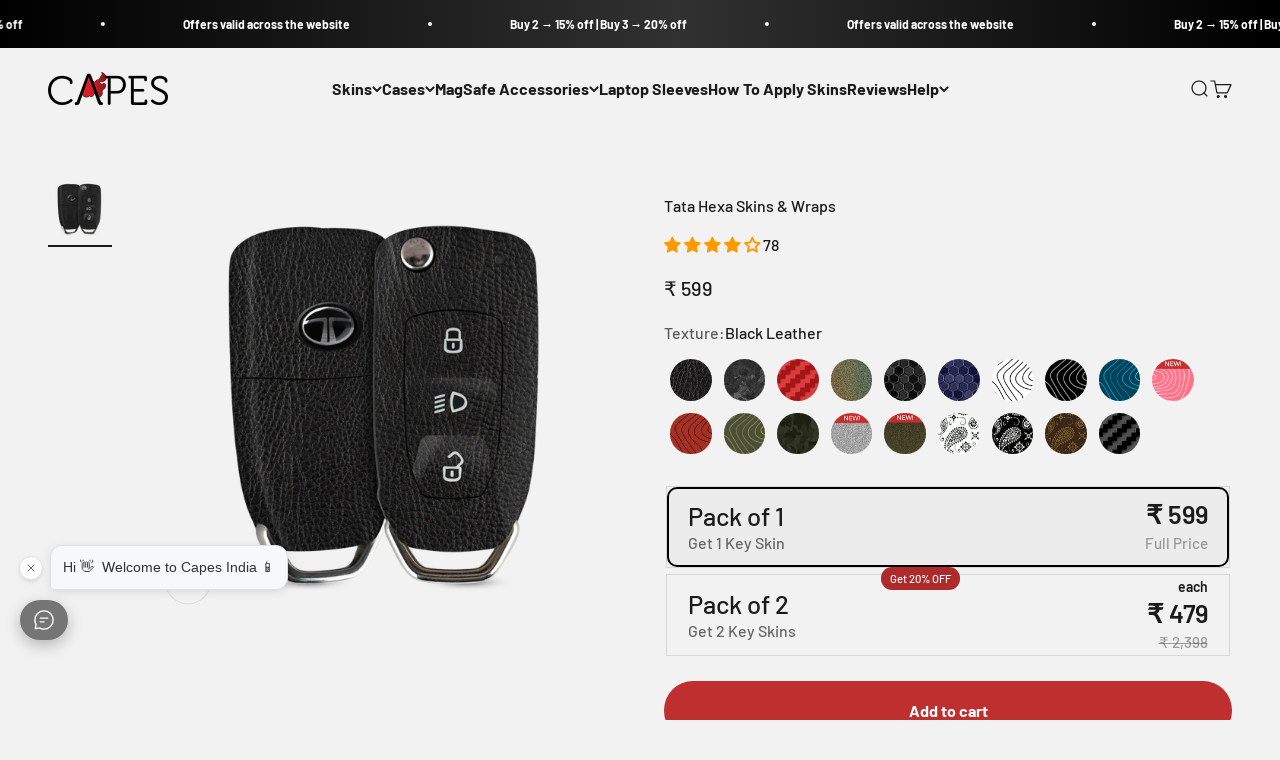

--- FILE ---
content_type: text/html; charset=utf-8
request_url: https://www.capesindia.com/products/tata-hexa-skins-wraps-covers
body_size: 72208
content:
<!doctype html>

<html class="no-js" lang="en" dir="ltr">
  <head>
    <!-- Gokwik theme code start -->
  <link rel="dns-prefetch" href="https://pdp.gokwik.co/">
  <link rel="dns-prefetch" href="https://api.gokwik.co">
    


  <script>
    window.gaTag = {ga4: ""}
    window.merchantInfo  = {
            mid: "19xp4iv47lst",
            environment: "production",
            type: "merchantInfo",
      		storeId: "16844603",
      		fbpixel: "250009633233256",
          }
    var productFormSelector = '';
    var cart = {"note":null,"attributes":{},"original_total_price":0,"total_price":0,"total_discount":0,"total_weight":0.0,"item_count":0,"items":[],"requires_shipping":false,"currency":"INR","items_subtotal_price":0,"cart_level_discount_applications":[],"checkout_charge_amount":0}
    var templateName = 'product'
  </script>

  <script src="https://pdp.gokwik.co/merchant-integration/build/merchant.integration.js?v4" defer></script>

  <script>
    if ('$' && '$' !== 'undefined') {
        const script = document.createElement('script');
        script.src = "https://www.googletagmanager.com/gtag/js?id="+ window.gaTag.ga4;
        script.defer = true;
        document.head.appendChild(script);
        window.dataLayer = window.dataLayer || [];
        function gtag(){dataLayer.push(arguments);}
        gtag('js', new Date());
        gtag('config', window.gaTag.ga4 ,{ 'groups': 'GA4','debug_mode':true });
    }
  </script>

  <script>
    window.addEventListener('gokwikLoaded', e => {
    var buyNowButton = document.getElementById('gokwik-buy-now');
if (buyNowButton) {
    buyNowButton.disabled = false;
    buyNowButton.classList.remove('disabled');
}
      var gokwikCheckoutButtons = document.querySelectorAll('.gokwik-checkout button');
gokwikCheckoutButtons.forEach(function(button) {
    button.disabled = false;
    button.classList.remove('disabled');
});
    //Do Not Touch This Line
    let clicked = false;
    let gokwikAdsID = "";
    const gokwikCheckoutEnable = (arrayOfElement) => {
      if (arrayOfElement.length === 0) return null;
      if (arrayOfElement.length > 1) {
        arrayOfElement.forEach(data => {
          if (data) {
            let targetElement = document.querySelectorAll(data);
            if (targetElement.length >= 1) {
              targetElement.forEach(element => {
                
                element.addEventListener("click", () => {
                  if (!clicked && gokwikAdsID) {
                    clicked = true;
                    gtag('event', 'conversion', {
                      'send_to': gokwikAdsID.toString().trim(),
                      'value': 0.0,
                      'currency': '',
                      'transaction_id': ''
                    });
                  }
                });
              });
            }
          }
        });
      }
    };
    gokwikCheckoutEnable(["#gokwik-buy-now",".gokwik-checkout button"])
    gokwikSdk.on('modal_closed', ()=>{
        clicked = false;
    })

    const targetElement = document.querySelector("body");
      function debounce(func, delay) {
        let timeoutId;
        return function () {
          const context = this;
          const args = arguments;
          clearTimeout(timeoutId);
          timeoutId = setTimeout(function () {
            func.apply(context, args);
          }, delay);
        };
      }

      const observer = new MutationObserver(() => {
     const addToCartButton = document.querySelector("button[name='add']");
const gokwikBuyNowButton = document.getElementById('gokwik-buy-now');

if (addToCartButton && addToCartButton.disabled) {
    gokwikBuyNowButton?.setAttribute('disabled', 'disabled');
} else {
    gokwikBuyNowButton?.removeAttribute('disabled');

const gokwikCheckoutButton = document.querySelector('.Cart__footer-container .gokwik-checkout button');
if(gokwikCheckoutButton){
    gokwikCheckoutButton?.removeAttribute('disabled');
    gokwikCheckoutButton?.classList.remove('disabled');
    
}


}
        debouncedMyTimer();
      });

      const debouncedMyTimer = debounce(() => {
        observer.disconnect();
        //Do Not Touch this function
    
        gokwikCheckoutEnable(["#gokwik-buy-now",".gokwik-checkout button"])
        var gokwikCheckoutButtons = document.querySelectorAll('.gokwik-checkout button');
gokwikCheckoutButtons.forEach(function(button) {
    button.disabled = false;
    button.classList.remove('disabled');
});
        observer.observe(targetElement, { childList: true, subtree: true });
      }, 700);

      const config = { childList: true, subtree: true };
      observer.observe(targetElement, config);
    });
  </script>



<style>
  
  .gokwik-checkout {
    width: 100%;
    display: flex;
    justify-content: center;
    flex-direction: column;
    align-items: end;
    margin-bottom: 0px;
  }
  .gokwik-checkout button {
    max-width:100%;
    width: 100%;
    border: none;
    display: flex;
    justify-content: center;
    align-items: center;
    background: #bf2f2f;
    position: relative;
    cursor: pointer;
    border-radius: 0px;
    height:65px;
    font-family: inherit;
    border-bottom-left-radius: 8px !important;
    border-bottom-right-radius: 8px !important;
    padding:17.2px 40px;
  }
  #gokwik-buy-now.disabled, .gokwik-disabled{
    opacity:0.5;
    cursor: not-allowed;
    }
    .gokwik-checkout button:focus {
    outline: none;
  }
  .gokwik-checkout button > span {
    display: flex;
  }
  .gokwik-checkout button > span.btn-text {
    display: flex;
    flex-direction: column;
    color: #ffffff;
    align-items: flex-start;
  }
  .gokwik-checkout button > span.btn-text > span:last-child {
  	padding-top: 2px;
      font-size: 10px;
  }
  .gokwik-checkout button > span.btn-text > span:first-child {
     font-size: 16px;
    font-weight:700;
  }
  .gokwik-checkout button > span.pay-opt-icon img:first-child {
    margin-right: 10px;
    margin-left: 10px;
  }
  /*   Additional */
  .gokwik-checkout button.disabled{
    opacity:0.5;
    cursor: not-allowed;
    }
  .gokwik-checkout button.disabled .addloadr#btn-loader{
     display: flex!important;
  }
    #gokwik-buy-now.disabled .addloadr#btn-loader{
     display: flex!important;
  }
      #gokwik-buy-now:disabled{
     cursor: not-allowed;
  }
  .gokwik-checkout button:hover{
    background:#bf2f2fd1;
  }



  

  
  /* Loader CSS */
    #btn-loader{
      display: none;
      position: absolute;
      top: 0;
      bottom: 0;
      left: 0;
      right: 0;
      justify-content: center;
      align-items: center;
      background:#bf2f2f;
      border-radius:10px;

    }

  .cir-loader,
  .cir-loader:after {
    border-radius: 50%;
    width: 35px;
    height: 35px;
  }
  .cir-loader {
    margin: 6px auto;
    font-size: 10px;
    position: relative;
    text-indent: -9999em;
    border-top: 0.5em solid rgba(255, 255, 255, 0.2);
    border-right: 0.5em solid rgba(255, 255, 255, 0.2);
    border-bottom: 0.5em solid rgba(255, 255, 255, 0.2);
    border-left: 0.5em solid #ffffff;
    -webkit-transform: translateZ(0);
    -ms-transform: translateZ(0);
    transform: translateZ(0);
    -webkit-animation: load8 1.1s infinite linear;
    animation: load8 1.1s infinite linear;
  }
  @-webkit-keyframes load8 {
    0% {
      -webkit-transform: rotate(0deg);
      transform: rotate(0deg);
    }
    100% {
      -webkit-transform: rotate(360deg);
      transform: rotate(360deg);
    }
  }
  @keyframes load8 {
    0% {
      -webkit-transform: rotate(0deg);
      transform: rotate(0deg);
    }
    100% {
      -webkit-transform: rotate(360deg);
      transform: rotate(360deg);
    }
  }
</style>
 <!-- Gokwik theme code End -->

    <meta charset="utf-8">
    <meta name="viewport" content="width=device-width, initial-scale=1.0, height=device-height, minimum-scale=1.0, maximum-scale=1.0">
    <meta name="theme-color" content="#f2f2f2">

    <title>Tata Hexa Skins, Wraps &amp; Covers » Capes</title><meta name="description" content="Your search ends here. Capes India&#39;s Tata Hexa Skins &amp; Wraps offer unmatched quality. Precision-crafted with genuine 3M materials. Free Shipping. COD Available. India&#39;s OG Skin brand since 2016."><link rel="canonical" href="https://www.capesindia.com/products/tata-hexa-skins-wraps-covers"><link rel="shortcut icon" href="//www.capesindia.com/cdn/shop/files/capes-icon.png?v=1690745231&width=96">
      <link rel="apple-touch-icon" href="//www.capesindia.com/cdn/shop/files/capes-icon.png?v=1690745231&width=180"><link rel="preconnect" href="https://cdn.shopify.com">
    <link rel="preconnect" href="https://fonts.shopifycdn.com" crossorigin>
    <!-- <link rel="dns-prefetch" href="https://productreviews.shopifycdn.com"> --><link rel="preload" href="//www.capesindia.com/cdn/fonts/barlow/barlow_n6.329f582a81f63f125e63c20a5a80ae9477df68e1.woff2" as="font" type="font/woff2" crossorigin><link rel="preload" href="//www.capesindia.com/cdn/fonts/barlow/barlow_n5.a193a1990790eba0cc5cca569d23799830e90f07.woff2" as="font" type="font/woff2" crossorigin><meta property="og:type" content="product">
  <meta property="og:title" content="Tata Hexa Skins &amp; Wraps">
  <meta property="product:price:amount" content="599">
  <meta property="product:price:currency" content="INR"><meta property="og:image" content="http://www.capesindia.com/cdn/shop/files/tata-hexa-key-1-base-image_8022c151-b8fa-417e-bc8c-f2f3cafcb2f6.png?v=1697802998&width=2048">
  <meta property="og:image:secure_url" content="https://www.capesindia.com/cdn/shop/files/tata-hexa-key-1-base-image_8022c151-b8fa-417e-bc8c-f2f3cafcb2f6.png?v=1697802998&width=2048">
  <meta property="og:image:width" content="2000">
  <meta property="og:image:height" content="2000"><meta property="og:description" content="Your search ends here. Capes India&#39;s Tata Hexa Skins &amp; Wraps offer unmatched quality. Precision-crafted with genuine 3M materials. Free Shipping. COD Available. India&#39;s OG Skin brand since 2016."><meta property="og:url" content="https://www.capesindia.com/products/tata-hexa-skins-wraps-covers">
<meta property="og:site_name" content="Capes India"><meta name="twitter:card" content="summary"><meta name="twitter:title" content="Tata Hexa Skins &amp; Wraps">
  <meta name="twitter:description" content="Premium Skins made with 3M Vinyl"><meta name="twitter:image" content="https://www.capesindia.com/cdn/shop/files/tata-hexa-key-1-base-image_8022c151-b8fa-417e-bc8c-f2f3cafcb2f6.png?crop=center&height=1200&v=1697802998&width=1200">
  <meta name="twitter:image:alt" content="">
  <script type="application/ld+json">
  {
    "@context": "https://schema.org",
    "@type": "Product",
    "productID": 8045801930982,
    "offers": [{
          "@type": "Offer",
          "name": "Key-1 \/ Walnut",
          "availability":"https://schema.org/OutOfStock",
          "price": 599.0,
          "priceCurrency": "INR",
          "priceValidUntil": "2026-01-25","sku": "TATHEXA00KY01WNT","url": "https://www.capesindia.com/products/tata-hexa-skins-wraps-covers?variant=43923362545894"
        },
{
          "@type": "Offer",
          "name": "Key-1 \/ Black Leather",
          "availability":"https://schema.org/InStock",
          "price": 599.0,
          "priceCurrency": "INR",
          "priceValidUntil": "2026-01-25","sku": "TATHEXA00KY01BKL","url": "https://www.capesindia.com/products/tata-hexa-skins-wraps-covers?variant=43847183433958"
        },
{
          "@type": "Offer",
          "name": "Key-1 \/ Forged Carbon",
          "availability":"https://schema.org/InStock",
          "price": 599.0,
          "priceCurrency": "INR",
          "priceValidUntil": "2026-01-25","sku": "TATHEXA00KY01FGC","url": "https://www.capesindia.com/products/tata-hexa-skins-wraps-covers?variant=43847183204582"
        },
{
          "@type": "Offer",
          "name": "Key-1 \/ Carbon Fibre Red",
          "availability":"https://schema.org/InStock",
          "price": 599.0,
          "priceCurrency": "INR",
          "priceValidUntil": "2026-01-25","sku": "TATHEXA00KY01CFR","url": "https://www.capesindia.com/products/tata-hexa-skins-wraps-covers?variant=43847183335654"
        },
{
          "@type": "Offer",
          "name": "Key-1 \/ Carbon Fibre Grey",
          "availability":"https://schema.org/OutOfStock",
          "price": 599.0,
          "priceCurrency": "INR",
          "priceValidUntil": "2026-01-25","sku": "TATHEXA00KY01CFG","url": "https://www.capesindia.com/products/tata-hexa-skins-wraps-covers?variant=43894594437350"
        },
{
          "@type": "Offer",
          "name": "Key-1 \/ Colour Flip",
          "availability":"https://schema.org/InStock",
          "price": 599.0,
          "priceCurrency": "INR",
          "priceValidUntil": "2026-01-25","sku": "TATHEXA00KY01CLF","url": "https://www.capesindia.com/products/tata-hexa-skins-wraps-covers?variant=43847183401190"
        },
{
          "@type": "Offer",
          "name": "Key-1 \/ Black Matrix",
          "availability":"https://schema.org/OutOfStock",
          "price": 599.0,
          "priceCurrency": "INR",
          "priceValidUntil": "2026-01-25","sku": "TATHEXA00KY01BMX","url": "https://www.capesindia.com/products/tata-hexa-skins-wraps-covers?variant=44004983767270"
        },
{
          "@type": "Offer",
          "name": "Key-1 \/ Storm",
          "availability":"https://schema.org/InStock",
          "price": 599.0,
          "priceCurrency": "INR",
          "priceValidUntil": "2026-01-25","sku": "TATHEXA00KY01STM","url": "https://www.capesindia.com/products/tata-hexa-skins-wraps-covers?variant=43847183237350"
        },
{
          "@type": "Offer",
          "name": "Key-1 \/ Thunderstorm",
          "availability":"https://schema.org/InStock",
          "price": 599.0,
          "priceCurrency": "INR",
          "priceValidUntil": "2026-01-25","sku": "TATHEXA00KY01TDM","url": "https://www.capesindia.com/products/tata-hexa-skins-wraps-covers?variant=43847183270118"
        },
{
          "@type": "Offer",
          "name": "Key-1 \/ Tornado",
          "availability":"https://schema.org/InStock",
          "price": 599.0,
          "priceCurrency": "INR",
          "priceValidUntil": "2026-01-25","sku": "TATHEXA00KY01TDO","url": "https://www.capesindia.com/products/tata-hexa-skins-wraps-covers?variant=43847183630566"
        },
{
          "@type": "Offer",
          "name": "Key-1 \/ Galaxy",
          "availability":"https://schema.org/InStock",
          "price": 599.0,
          "priceCurrency": "INR",
          "priceValidUntil": "2026-01-25","sku": "TATHEXA00KY01GXY","url": "https://www.capesindia.com/products/tata-hexa-skins-wraps-covers?variant=43847183532262"
        },
{
          "@type": "Offer",
          "name": "Key-1 \/ Aqua",
          "availability":"https://schema.org/InStock",
          "price": 599.0,
          "priceCurrency": "INR",
          "priceValidUntil": "2026-01-25","sku": "TATHEXA00KY01AQA","url": "https://www.capesindia.com/products/tata-hexa-skins-wraps-covers?variant=43847183499494"
        },
{
          "@type": "Offer",
          "name": "Key-1 \/ Coral",
          "availability":"https://schema.org/InStock",
          "price": 599.0,
          "priceCurrency": "INR",
          "priceValidUntil": "2026-01-25","sku": "TATHEXA00KY01CRL","url": "https://www.capesindia.com/products/tata-hexa-skins-wraps-covers?variant=45484734185702"
        },
{
          "@type": "Offer",
          "name": "Key-1 \/ Lava",
          "availability":"https://schema.org/InStock",
          "price": 599.0,
          "priceCurrency": "INR",
          "priceValidUntil": "2026-01-25","sku": "TATHEXA00KY01LVA","url": "https://www.capesindia.com/products/tata-hexa-skins-wraps-covers?variant=43847183565030"
        },
{
          "@type": "Offer",
          "name": "Key-1 \/ Terrain",
          "availability":"https://schema.org/InStock",
          "price": 599.0,
          "priceCurrency": "INR",
          "priceValidUntil": "2026-01-25","sku": "TATHEXA00KY01TRN","url": "https://www.capesindia.com/products/tata-hexa-skins-wraps-covers?variant=43847183597798"
        },
{
          "@type": "Offer",
          "name": "Key-1 \/ Black Camo",
          "availability":"https://schema.org/OutOfStock",
          "price": 599.0,
          "priceCurrency": "INR",
          "priceValidUntil": "2026-01-25","sku": "TATHEXA00KY01BLC","url": "https://www.capesindia.com/products/tata-hexa-skins-wraps-covers?variant=43847183139046"
        },
{
          "@type": "Offer",
          "name": "Key-1 \/ Green Camo",
          "availability":"https://schema.org/InStock",
          "price": 599.0,
          "priceCurrency": "INR",
          "priceValidUntil": "2026-01-25","sku": "TATHEXA00KY01GRC","url": "https://www.capesindia.com/products/tata-hexa-skins-wraps-covers?variant=43847183106278"
        },
{
          "@type": "Offer",
          "name": "Key-1 \/ Satin Metiorite Silver",
          "availability":"https://schema.org/InStock",
          "price": 599.0,
          "priceCurrency": "INR",
          "priceValidUntil": "2026-01-25","sku": "TATHEXA00KY01SMS","url": "https://www.capesindia.com/products/tata-hexa-skins-wraps-covers?variant=43948781142246"
        },
{
          "@type": "Offer",
          "name": "Key-1 \/ Satin Celestial Blue",
          "availability":"https://schema.org/OutOfStock",
          "price": 599.0,
          "priceCurrency": "INR",
          "priceValidUntil": "2026-01-25","sku": "TATHEXA00KY01SCB","url": "https://www.capesindia.com/products/tata-hexa-skins-wraps-covers?variant=43948780978406"
        },
{
          "@type": "Offer",
          "name": "Key-1 \/ Satin Mercury Red",
          "availability":"https://schema.org/OutOfStock",
          "price": 599.0,
          "priceCurrency": "INR",
          "priceValidUntil": "2026-01-25","sku": "TATHEXA00KY01SMR","url": "https://www.capesindia.com/products/tata-hexa-skins-wraps-covers?variant=43948781076710"
        },
{
          "@type": "Offer",
          "name": "Key-1 \/ Satin Golden Black",
          "availability":"https://schema.org/InStock",
          "price": 599.0,
          "priceCurrency": "INR",
          "priceValidUntil": "2026-01-25","sku": "TATHEXA00KY01SGB","url": "https://www.capesindia.com/products/tata-hexa-skins-wraps-covers?variant=43948780683494"
        },
{
          "@type": "Offer",
          "name": "Key-1 \/ White Paisley",
          "availability":"https://schema.org/InStock",
          "price": 599.0,
          "priceCurrency": "INR",
          "priceValidUntil": "2026-01-25","sku": "TATHEXA00KY01WTPY","url": "https://www.capesindia.com/products/tata-hexa-skins-wraps-covers?variant=43934670487782"
        },
{
          "@type": "Offer",
          "name": "Key-1 \/ Black Paisley",
          "availability":"https://schema.org/InStock",
          "price": 599.0,
          "priceCurrency": "INR",
          "priceValidUntil": "2026-01-25","sku": "TATHEXA00KY01BLPY","url": "https://www.capesindia.com/products/tata-hexa-skins-wraps-covers?variant=43934670520550"
        },
{
          "@type": "Offer",
          "name": "Key-1 \/ Brown Paisley",
          "availability":"https://schema.org/InStock",
          "price": 599.0,
          "priceCurrency": "INR",
          "priceValidUntil": "2026-01-25","sku": "TATHEXA00KY01BNPY","url": "https://www.capesindia.com/products/tata-hexa-skins-wraps-covers?variant=43934670553318"
        },
{
          "@type": "Offer",
          "name": "Key-1 \/ Alpine Green",
          "availability":"https://schema.org/OutOfStock",
          "price": 599.0,
          "priceCurrency": "INR",
          "priceValidUntil": "2026-01-25","sku": "TATHEXA00KY01AGN","url": "https://www.capesindia.com/products/tata-hexa-skins-wraps-covers?variant=43847183368422"
        },
{
          "@type": "Offer",
          "name": "Key-1 \/ Carbon Fibre Black",
          "availability":"https://schema.org/InStock",
          "price": 599.0,
          "priceCurrency": "INR",
          "priceValidUntil": "2026-01-25","sku": "TATHEXA00KY01CFB","url": "https://www.capesindia.com/products/tata-hexa-skins-wraps-covers?variant=44005082890470"
        },
{
          "@type": "Offer",
          "name": "Key-1 \/ Gloss Red",
          "availability":"https://schema.org/OutOfStock",
          "price": 599.0,
          "priceCurrency": "INR",
          "priceValidUntil": "2026-01-25","sku": "TATHEXA00KY01GLR","url": "https://www.capesindia.com/products/tata-hexa-skins-wraps-covers?variant=44380694773990"
        },
{
          "@type": "Offer",
          "name": "Key-1 \/ Gloss Yellow",
          "availability":"https://schema.org/OutOfStock",
          "price": 599.0,
          "priceCurrency": "INR",
          "priceValidUntil": "2026-01-25","sku": "TATHEXA00KY01GLY","url": "https://www.capesindia.com/products/tata-hexa-skins-wraps-covers?variant=44380695036134"
        },
{
          "@type": "Offer",
          "name": "Key-1 \/ Gloss Purple",
          "availability":"https://schema.org/OutOfStock",
          "price": 599.0,
          "priceCurrency": "INR",
          "priceValidUntil": "2026-01-25","sku": "TATHEXA00KY01GLP","url": "https://www.capesindia.com/products/tata-hexa-skins-wraps-covers?variant=44382461001958"
        },
{
          "@type": "Offer",
          "name": "Key-1 \/ Satin Blue",
          "availability":"https://schema.org/OutOfStock",
          "price": 599.0,
          "priceCurrency": "INR",
          "priceValidUntil": "2026-01-25","sku": "TATHEXA00KY01SBU","url": "https://www.capesindia.com/products/tata-hexa-skins-wraps-covers?variant=44382461624550"
        },
{
          "@type": "Offer",
          "name": "Key-1 + Key-2 \/ Walnut",
          "availability":"https://schema.org/OutOfStock",
          "price": 999.0,
          "priceCurrency": "INR",
          "priceValidUntil": "2026-01-25","sku": "TATHEXA00KY12WNT","url": "https://www.capesindia.com/products/tata-hexa-skins-wraps-covers?variant=43923362742502"
        },
{
          "@type": "Offer",
          "name": "Key-1 + Key-2 \/ Black Leather",
          "availability":"https://schema.org/InStock",
          "price": 999.0,
          "priceCurrency": "INR",
          "priceValidUntil": "2026-01-25","sku": "TATHEXA00KY12BKL","url": "https://www.capesindia.com/products/tata-hexa-skins-wraps-covers?variant=43847183991014"
        },
{
          "@type": "Offer",
          "name": "Key-1 + Key-2 \/ Forged Carbon",
          "availability":"https://schema.org/InStock",
          "price": 999.0,
          "priceCurrency": "INR",
          "priceValidUntil": "2026-01-25","sku": "TATHEXA00KY12FGC","url": "https://www.capesindia.com/products/tata-hexa-skins-wraps-covers?variant=43847183761638"
        },
{
          "@type": "Offer",
          "name": "Key-1 + Key-2 \/ Carbon Fibre Red",
          "availability":"https://schema.org/OutOfStock",
          "price": 999.0,
          "priceCurrency": "INR",
          "priceValidUntil": "2026-01-25","sku": "TATHEXA00KY12CFR","url": "https://www.capesindia.com/products/tata-hexa-skins-wraps-covers?variant=43847183892710"
        },
{
          "@type": "Offer",
          "name": "Key-1 + Key-2 \/ Carbon Fibre Grey",
          "availability":"https://schema.org/OutOfStock",
          "price": 999.0,
          "priceCurrency": "INR",
          "priceValidUntil": "2026-01-25","sku": "TATHEXA00KY12CFG","url": "https://www.capesindia.com/products/tata-hexa-skins-wraps-covers?variant=43894763913446"
        },
{
          "@type": "Offer",
          "name": "Key-1 + Key-2 \/ Colour Flip",
          "availability":"https://schema.org/OutOfStock",
          "price": 999.0,
          "priceCurrency": "INR",
          "priceValidUntil": "2026-01-25","sku": "TATHEXA00KY12CLF","url": "https://www.capesindia.com/products/tata-hexa-skins-wraps-covers?variant=43847183958246"
        },
{
          "@type": "Offer",
          "name": "Key-1 + Key-2 \/ Black Matrix",
          "availability":"https://schema.org/OutOfStock",
          "price": 999.0,
          "priceCurrency": "INR",
          "priceValidUntil": "2026-01-25","sku": "TATHEXA00KY12BMX","url": "https://www.capesindia.com/products/tata-hexa-skins-wraps-covers?variant=44004983832806"
        },
{
          "@type": "Offer",
          "name": "Key-1 + Key-2 \/ Storm",
          "availability":"https://schema.org/InStock",
          "price": 999.0,
          "priceCurrency": "INR",
          "priceValidUntil": "2026-01-25","sku": "TATHEXA00KY12STM","url": "https://www.capesindia.com/products/tata-hexa-skins-wraps-covers?variant=43847183794406"
        },
{
          "@type": "Offer",
          "name": "Key-1 + Key-2 \/ Thunderstorm",
          "availability":"https://schema.org/OutOfStock",
          "price": 999.0,
          "priceCurrency": "INR",
          "priceValidUntil": "2026-01-25","sku": "TATHEXA00KY12TDM","url": "https://www.capesindia.com/products/tata-hexa-skins-wraps-covers?variant=43847183827174"
        },
{
          "@type": "Offer",
          "name": "Key-1 + Key-2 \/ Tornado",
          "availability":"https://schema.org/InStock",
          "price": 999.0,
          "priceCurrency": "INR",
          "priceValidUntil": "2026-01-25","sku": "TATHEXA00KY12TDO","url": "https://www.capesindia.com/products/tata-hexa-skins-wraps-covers?variant=43847184187622"
        },
{
          "@type": "Offer",
          "name": "Key-1 + Key-2 \/ Galaxy",
          "availability":"https://schema.org/InStock",
          "price": 999.0,
          "priceCurrency": "INR",
          "priceValidUntil": "2026-01-25","sku": "TATHEXA00KY12GXY","url": "https://www.capesindia.com/products/tata-hexa-skins-wraps-covers?variant=43847184089318"
        },
{
          "@type": "Offer",
          "name": "Key-1 + Key-2 \/ Aqua",
          "availability":"https://schema.org/InStock",
          "price": 999.0,
          "priceCurrency": "INR",
          "priceValidUntil": "2026-01-25","sku": "TATHEXA00KY12AQA","url": "https://www.capesindia.com/products/tata-hexa-skins-wraps-covers?variant=43847184056550"
        },
{
          "@type": "Offer",
          "name": "Key-1 + Key-2 \/ Coral",
          "availability":"https://schema.org/InStock",
          "price": 999.0,
          "priceCurrency": "INR",
          "priceValidUntil": "2026-01-25","sku": "TATHEXA00KY12CRL","url": "https://www.capesindia.com/products/tata-hexa-skins-wraps-covers?variant=45484734152934"
        },
{
          "@type": "Offer",
          "name": "Key-1 + Key-2 \/ Lava",
          "availability":"https://schema.org/InStock",
          "price": 999.0,
          "priceCurrency": "INR",
          "priceValidUntil": "2026-01-25","sku": "TATHEXA00KY12LVA","url": "https://www.capesindia.com/products/tata-hexa-skins-wraps-covers?variant=43847184122086"
        },
{
          "@type": "Offer",
          "name": "Key-1 + Key-2 \/ Terrain",
          "availability":"https://schema.org/InStock",
          "price": 999.0,
          "priceCurrency": "INR",
          "priceValidUntil": "2026-01-25","sku": "TATHEXA00KY12TRN","url": "https://www.capesindia.com/products/tata-hexa-skins-wraps-covers?variant=43847184154854"
        },
{
          "@type": "Offer",
          "name": "Key-1 + Key-2 \/ Black Camo",
          "availability":"https://schema.org/OutOfStock",
          "price": 999.0,
          "priceCurrency": "INR",
          "priceValidUntil": "2026-01-25","sku": "TATHEXA00KY12BLC","url": "https://www.capesindia.com/products/tata-hexa-skins-wraps-covers?variant=43847183696102"
        },
{
          "@type": "Offer",
          "name": "Key-1 + Key-2 \/ Green Camo",
          "availability":"https://schema.org/OutOfStock",
          "price": 999.0,
          "priceCurrency": "INR",
          "priceValidUntil": "2026-01-25","sku": "TATHEXA00KY12GRC","url": "https://www.capesindia.com/products/tata-hexa-skins-wraps-covers?variant=43847183663334"
        },
{
          "@type": "Offer",
          "name": "Key-1 + Key-2 \/ Satin Metiorite Silver",
          "availability":"https://schema.org/InStock",
          "price": 999.0,
          "priceCurrency": "INR",
          "priceValidUntil": "2026-01-25","sku": "TATHEXA00KY12SMS","url": "https://www.capesindia.com/products/tata-hexa-skins-wraps-covers?variant=43948781175014"
        },
{
          "@type": "Offer",
          "name": "Key-1 + Key-2 \/ Satin Celestial Blue",
          "availability":"https://schema.org/OutOfStock",
          "price": 999.0,
          "priceCurrency": "INR",
          "priceValidUntil": "2026-01-25","sku": "TATHEXA00KY12SCB","url": "https://www.capesindia.com/products/tata-hexa-skins-wraps-covers?variant=43948781011174"
        },
{
          "@type": "Offer",
          "name": "Key-1 + Key-2 \/ Satin Mercury Red",
          "availability":"https://schema.org/OutOfStock",
          "price": 999.0,
          "priceCurrency": "INR",
          "priceValidUntil": "2026-01-25","sku": "TATHEXA00KY12SMR","url": "https://www.capesindia.com/products/tata-hexa-skins-wraps-covers?variant=43948781109478"
        },
{
          "@type": "Offer",
          "name": "Key-1 + Key-2 \/ Satin Golden Black",
          "availability":"https://schema.org/OutOfStock",
          "price": 999.0,
          "priceCurrency": "INR",
          "priceValidUntil": "2026-01-25","sku": "TATHEXA00KY12SGB","url": "https://www.capesindia.com/products/tata-hexa-skins-wraps-covers?variant=43948780749030"
        },
{
          "@type": "Offer",
          "name": "Key-1 + Key-2 \/ White Paisley",
          "availability":"https://schema.org/InStock",
          "price": 999.0,
          "priceCurrency": "INR",
          "priceValidUntil": "2026-01-25","sku": "TATHEXA00KY12WTPY","url": "https://www.capesindia.com/products/tata-hexa-skins-wraps-covers?variant=43934670586086"
        },
{
          "@type": "Offer",
          "name": "Key-1 + Key-2 \/ Black Paisley",
          "availability":"https://schema.org/InStock",
          "price": 999.0,
          "priceCurrency": "INR",
          "priceValidUntil": "2026-01-25","sku": "TATHEXA00KY12BLPY","url": "https://www.capesindia.com/products/tata-hexa-skins-wraps-covers?variant=43934670618854"
        },
{
          "@type": "Offer",
          "name": "Key-1 + Key-2 \/ Brown Paisley",
          "availability":"https://schema.org/InStock",
          "price": 999.0,
          "priceCurrency": "INR",
          "priceValidUntil": "2026-01-25","sku": "TATHEXA00KY12BNPY","url": "https://www.capesindia.com/products/tata-hexa-skins-wraps-covers?variant=43934670651622"
        },
{
          "@type": "Offer",
          "name": "Key-1 + Key-2 \/ Alpine Green",
          "availability":"https://schema.org/OutOfStock",
          "price": 999.0,
          "priceCurrency": "INR",
          "priceValidUntil": "2026-01-25","sku": "TATHEXA00KY12AGN","url": "https://www.capesindia.com/products/tata-hexa-skins-wraps-covers?variant=43847183925478"
        },
{
          "@type": "Offer",
          "name": "Key-1 + Key-2 \/ Carbon Fibre Black",
          "availability":"https://schema.org/InStock",
          "price": 999.0,
          "priceCurrency": "INR",
          "priceValidUntil": "2026-01-25","sku": "TATHEXA00KY12CFB","url": "https://www.capesindia.com/products/tata-hexa-skins-wraps-covers?variant=44005082956006"
        },
{
          "@type": "Offer",
          "name": "Key-1 + Key-2 \/ Gloss Red",
          "availability":"https://schema.org/OutOfStock",
          "price": 999.0,
          "priceCurrency": "INR",
          "priceValidUntil": "2026-01-25","sku": "TATHEXA00KY12GLR","url": "https://www.capesindia.com/products/tata-hexa-skins-wraps-covers?variant=44380695003366"
        },
{
          "@type": "Offer",
          "name": "Key-1 + Key-2 \/ Gloss Yellow",
          "availability":"https://schema.org/OutOfStock",
          "price": 999.0,
          "priceCurrency": "INR",
          "priceValidUntil": "2026-01-25","sku": "TATHEXA00KY12GLY","url": "https://www.capesindia.com/products/tata-hexa-skins-wraps-covers?variant=44380695068902"
        },
{
          "@type": "Offer",
          "name": "Key-1 + Key-2 \/ Gloss Purple",
          "availability":"https://schema.org/OutOfStock",
          "price": 999.0,
          "priceCurrency": "INR",
          "priceValidUntil": "2026-01-25","sku": "TATHEXA00KY12GLP","url": "https://www.capesindia.com/products/tata-hexa-skins-wraps-covers?variant=44382461493478"
        },
{
          "@type": "Offer",
          "name": "Key-1 + Key-2 \/ Satin Blue",
          "availability":"https://schema.org/OutOfStock",
          "price": 999.0,
          "priceCurrency": "INR",
          "priceValidUntil": "2026-01-25","sku": "TATHEXA00KY12SBU","url": "https://www.capesindia.com/products/tata-hexa-skins-wraps-covers?variant=44382461690086"
        }
],"aggregateRating": {
        "@type": "AggregateRating",
        "ratingValue": "4.17",
        "reviewCount": "78",
        "worstRating": "1.0",
        "bestRating": "5.0"
      },"brand": {
      "@type": "Brand",
      "name": "Tata"
    },
    "name": "Tata Hexa Skins \u0026 Wraps",
    "description": "Premium Skins made with 3M Vinyl",
    "category": "Car Key Skin",
    "url": "https://www.capesindia.com/products/tata-hexa-skins-wraps-covers",
    "sku": "TATHEXA00KY01BKL","weight": {
        "@type": "QuantitativeValue",
        "unitCode": "g",
        "value": 50.0
      },"image": {
      "@type": "ImageObject",
      "url": "https://www.capesindia.com/cdn/shop/files/tata-hexa-key-1-base-image_8022c151-b8fa-417e-bc8c-f2f3cafcb2f6.png?v=1697802998&width=1024",
      "image": "https://www.capesindia.com/cdn/shop/files/tata-hexa-key-1-base-image_8022c151-b8fa-417e-bc8c-f2f3cafcb2f6.png?v=1697802998&width=1024",
      "name": "",
      "width": "1024",
      "height": "1024"
    }
  }
  </script>



  <script type="application/ld+json">
  {
    "@context": "https://schema.org",
    "@type": "BreadcrumbList",
  "itemListElement": [{
      "@type": "ListItem",
      "position": 1,
      "name": "Home",
      "item": "https://www.capesindia.com"
    },{
          "@type": "ListItem",
          "position": 2,
          "name": "Tata Hexa Skins \u0026 Wraps",
          "item": "https://www.capesindia.com/products/tata-hexa-skins-wraps-covers"
        }]
  }
  </script>

<style>/* Typography (heading) */
  @font-face {
  font-family: Barlow;
  font-weight: 600;
  font-style: normal;
  font-display: fallback;
  src: url("//www.capesindia.com/cdn/fonts/barlow/barlow_n6.329f582a81f63f125e63c20a5a80ae9477df68e1.woff2") format("woff2"),
       url("//www.capesindia.com/cdn/fonts/barlow/barlow_n6.0163402e36247bcb8b02716880d0b39568412e9e.woff") format("woff");
}

@font-face {
  font-family: Barlow;
  font-weight: 600;
  font-style: italic;
  font-display: fallback;
  src: url("//www.capesindia.com/cdn/fonts/barlow/barlow_i6.5a22bd20fb27bad4d7674cc6e666fb9c77d813bb.woff2") format("woff2"),
       url("//www.capesindia.com/cdn/fonts/barlow/barlow_i6.1c8787fcb59f3add01a87f21b38c7ef797e3b3a1.woff") format("woff");
}

/* Typography (body) */
  @font-face {
  font-family: Barlow;
  font-weight: 500;
  font-style: normal;
  font-display: fallback;
  src: url("//www.capesindia.com/cdn/fonts/barlow/barlow_n5.a193a1990790eba0cc5cca569d23799830e90f07.woff2") format("woff2"),
       url("//www.capesindia.com/cdn/fonts/barlow/barlow_n5.ae31c82169b1dc0715609b8cc6a610b917808358.woff") format("woff");
}

@font-face {
  font-family: Barlow;
  font-weight: 500;
  font-style: italic;
  font-display: fallback;
  src: url("//www.capesindia.com/cdn/fonts/barlow/barlow_i5.714d58286997b65cd479af615cfa9bb0a117a573.woff2") format("woff2"),
       url("//www.capesindia.com/cdn/fonts/barlow/barlow_i5.0120f77e6447d3b5df4bbec8ad8c2d029d87fb21.woff") format("woff");
}

@font-face {
  font-family: Barlow;
  font-weight: 700;
  font-style: normal;
  font-display: fallback;
  src: url("//www.capesindia.com/cdn/fonts/barlow/barlow_n7.691d1d11f150e857dcbc1c10ef03d825bc378d81.woff2") format("woff2"),
       url("//www.capesindia.com/cdn/fonts/barlow/barlow_n7.4fdbb1cb7da0e2c2f88492243ffa2b4f91924840.woff") format("woff");
}

@font-face {
  font-family: Barlow;
  font-weight: 700;
  font-style: italic;
  font-display: fallback;
  src: url("//www.capesindia.com/cdn/fonts/barlow/barlow_i7.50e19d6cc2ba5146fa437a5a7443c76d5d730103.woff2") format("woff2"),
       url("//www.capesindia.com/cdn/fonts/barlow/barlow_i7.47e9f98f1b094d912e6fd631cc3fe93d9f40964f.woff") format("woff");
}

:root {
    /**
     * ---------------------------------------------------------------------
     * SPACING VARIABLES
     *
     * We are using a spacing inspired from frameworks like Tailwind CSS.
     * ---------------------------------------------------------------------
     */
    --spacing-0-5: 0.125rem; /* 2px */
    --spacing-1: 0.25rem; /* 4px */
    --spacing-1-5: 0.375rem; /* 6px */
    --spacing-2: 0.5rem; /* 8px */
    --spacing-2-5: 0.625rem; /* 10px */
    --spacing-3: 0.75rem; /* 12px */
    --spacing-3-5: 0.875rem; /* 14px */
    --spacing-4: 1rem; /* 16px */
    --spacing-4-5: 1.125rem; /* 18px */
    --spacing-5: 1.25rem; /* 20px */
    --spacing-5-5: 1.375rem; /* 22px */
    --spacing-6: 1.5rem; /* 24px */
    --spacing-6-5: 1.625rem; /* 26px */
    --spacing-7: 1.75rem; /* 28px */
    --spacing-7-5: 1.875rem; /* 30px */
    --spacing-8: 2rem; /* 32px */
    --spacing-8-5: 2.125rem; /* 34px */
    --spacing-9: 2.25rem; /* 36px */
    --spacing-9-5: 2.375rem; /* 38px */
    --spacing-10: 2.5rem; /* 40px */
    --spacing-11: 2.75rem; /* 44px */
    --spacing-12: 3rem; /* 48px */
    --spacing-14: 3.5rem; /* 56px */
    --spacing-16: 4rem; /* 64px */
    --spacing-18: 4.5rem; /* 72px */
    --spacing-20: 5rem; /* 80px */
    --spacing-24: 6rem; /* 96px */
    --spacing-28: 7rem; /* 112px */
    --spacing-32: 8rem; /* 128px */
    --spacing-36: 9rem; /* 144px */
    --spacing-40: 10rem; /* 160px */
    --spacing-44: 11rem; /* 176px */
    --spacing-48: 12rem; /* 192px */
    --spacing-52: 13rem; /* 208px */
    --spacing-56: 14rem; /* 224px */
    --spacing-60: 15rem; /* 240px */
    --spacing-64: 16rem; /* 256px */
    --spacing-72: 18rem; /* 288px */
    --spacing-80: 20rem; /* 320px */
    --spacing-96: 24rem; /* 384px */

    /* Container */
    --container-max-width: 1620px;
    --container-narrow-max-width: 1370px;
    --container-gutter: var(--spacing-5);
    --section-outer-spacing-block: var(--spacing-12);
    --section-inner-max-spacing-block: var(--spacing-10);
    --section-inner-spacing-inline: var(--container-gutter);
    --section-stack-spacing-block: var(--spacing-8);

    /* Grid gutter */
    --grid-gutter: var(--spacing-5);

    /* Product list settings */
    --product-list-row-gap: var(--spacing-8);
    --product-list-column-gap: var(--grid-gutter);

    /* Form settings */
    --input-gap: var(--spacing-3);
    --input-height: 2.625rem;
    --input-padding-inline: var(--spacing-4);

    /* Other sizes */
    --sticky-area-height: calc(var(--sticky-announcement-bar-enabled, 0) * var(--announcement-bar-height, 0px) + var(--sticky-header-enabled, 0) * var(--header-height, 0px));

    /* RTL support */
    --transform-logical-flip: 1;
    --transform-origin-start: left;
    --transform-origin-end: right;

    /**
     * ---------------------------------------------------------------------
     * TYPOGRAPHY
     * ---------------------------------------------------------------------
     */

    /* Font properties */
    --heading-font-family: Barlow, sans-serif;
    --heading-font-weight: 600;
    --heading-font-style: normal;
    --heading-text-transform: normal;
    --heading-letter-spacing: -0.02em;
    --text-font-family: Barlow, sans-serif;
    --text-font-weight: 500;
    --text-font-style: normal;
    --text-letter-spacing: 0.0em;

    /* Font sizes */
    --text-h0: 3rem;
    --text-h1: 2.5rem;
    --text-h2: 2rem;
    --text-h3: 1.5rem;
    --text-h4: 1.375rem;
    --text-h5: 1.125rem;
    --text-h6: 1rem;
    --text-xs: 0.6875rem;
    --text-sm: 0.75rem;
    --text-base: 0.875rem;
    --text-lg: 1.125rem;

    /**
     * ---------------------------------------------------------------------
     * COLORS
     * ---------------------------------------------------------------------
     */

    /* Color settings */--accent: 191 47 47;
    --text-primary: 26 26 26;
    --background-primary: 242 242 242;
    --dialog-background: 242 242 242;
    --border-color: var(--text-color, var(--text-primary)) / 0.12;

    /* Button colors */
    --button-background-primary: 191 47 47;
    --button-text-primary: 255 255 255;
    --button-background-secondary: 175 42 42;
    --button-text-secondary: 255 255 255;

    /* Status colors */
    --success-background: 224 244 232;
    --success-text: 0 163 65;
    --warning-background: 255 246 233;
    --warning-text: 255 183 74;
    --error-background: 254 231 231;
    --error-text: 248 58 58;

    /* Product colors */
    --on-sale-text: 175 42 42;
    --on-sale-badge-background: 175 42 42;
    --on-sale-badge-text: 255 255 255;
    --sold-out-badge-background: 0 0 0;
    --sold-out-badge-text: 255 255 255;
    --primary-badge-background: 191 47 47;
    --primary-badge-text: 255 255 255;
    --star-color: 255 183 74;
    --product-card-background: 242 242 242;
    --product-card-text: 26 26 26;

    /* Header colors */
    --header-background: 242 242 242;
    --header-text: 26 26 26;

    /* Footer colors */
    --footer-background: 18 18 18;
    --footer-text: 253 253 253;

    /* Rounded variables (used for border radius) */
    --rounded-xs: 0.25rem;
    --rounded-sm: 0.375rem;
    --rounded: 0.75rem;
    --rounded-lg: 1.5rem;
    --rounded-full: 9999px;

    --rounded-button: 3.75rem;
    --rounded-input: 0.5rem;

    /* Box shadow */
    --shadow-sm: 0 2px 8px rgb(var(--text-primary) / 0.1);
    --shadow: 0 5px 15px rgb(var(--text-primary) / 0.1);
    --shadow-md: 0 5px 30px rgb(var(--text-primary) / 0.1);
    --shadow-block: 0px 18px 50px rgb(var(--text-primary) / 0.1);

    /**
     * ---------------------------------------------------------------------
     * OTHER
     * ---------------------------------------------------------------------
     */

    --cursor-close-svg-url: url(//www.capesindia.com/cdn/shop/t/348/assets/cursor-close.svg?v=147174565022153725511764684571);
    --cursor-zoom-in-svg-url: url(//www.capesindia.com/cdn/shop/t/348/assets/cursor-zoom-in.svg?v=154953035094101115921764684571);
    --cursor-zoom-out-svg-url: url(//www.capesindia.com/cdn/shop/t/348/assets/cursor-zoom-out.svg?v=16155520337305705181764684571);
    --checkmark-svg-url: url(//www.capesindia.com/cdn/shop/t/348/assets/checkmark.svg?v=77552481021870063511764684571);
  }

  [dir="rtl"]:root {
    /* RTL support */
    --transform-logical-flip: -1;
    --transform-origin-start: right;
    --transform-origin-end: left;
  }

  @media screen and (min-width: 700px) {
    :root {
      /* Typography (font size) */
      --text-h0: 4rem;
      --text-h1: 3rem;
      --text-h2: 2.5rem;
      --text-h3: 2rem;
      --text-h4: 1.625rem;
      --text-h5: 1.25rem;
      --text-h6: 1.125rem;

      --text-xs: 0.75rem;
      --text-sm: 0.875rem;
      --text-base: 1.0rem;
      --text-lg: 1.25rem;

      /* Spacing */
      --container-gutter: 2rem;
      --section-outer-spacing-block: var(--spacing-16);
      --section-inner-max-spacing-block: var(--spacing-12);
      --section-inner-spacing-inline: var(--spacing-12);
      --section-stack-spacing-block: var(--spacing-12);

      /* Grid gutter */
      --grid-gutter: var(--spacing-6);

      /* Product list settings */
      --product-list-row-gap: var(--spacing-12);

      /* Form settings */
      --input-gap: 1rem;
      --input-height: 3.125rem;
      --input-padding-inline: var(--spacing-5);
    }
  }

  @media screen and (min-width: 1000px) {
    :root {
      /* Spacing settings */
      --container-gutter: var(--spacing-12);
      --section-outer-spacing-block: var(--spacing-18);
      --section-inner-max-spacing-block: var(--spacing-16);
      --section-inner-spacing-inline: var(--spacing-16);
      --section-stack-spacing-block: var(--spacing-12);
    }
  }

  @media screen and (min-width: 1150px) {
    :root {
      /* Spacing settings */
      --container-gutter: var(--spacing-12);
      --section-outer-spacing-block: var(--spacing-20);
      --section-inner-max-spacing-block: var(--spacing-16);
      --section-inner-spacing-inline: var(--spacing-16);
      --section-stack-spacing-block: var(--spacing-12);
    }
  }

  @media screen and (min-width: 1400px) {
    :root {
      /* Typography (font size) */
      --text-h0: 5rem;
      --text-h1: 3.75rem;
      --text-h2: 3rem;
      --text-h3: 2.25rem;
      --text-h4: 2rem;
      --text-h5: 1.5rem;
      --text-h6: 1.25rem;

      --section-outer-spacing-block: var(--spacing-24);
      --section-inner-max-spacing-block: var(--spacing-18);
      --section-inner-spacing-inline: var(--spacing-18);
    }
  }

  @media screen and (min-width: 1600px) {
    :root {
      --section-outer-spacing-block: var(--spacing-24);
      --section-inner-max-spacing-block: var(--spacing-20);
      --section-inner-spacing-inline: var(--spacing-20);
    }
  }

  /**
   * ---------------------------------------------------------------------
   * LIQUID DEPENDANT CSS
   *
   * Our main CSS is Liquid free, but some very specific features depend on
   * theme settings, so we have them here
   * ---------------------------------------------------------------------
   */@media screen and (pointer: fine) {
        .button:not([disabled]):hover, .btn:not([disabled]):hover, .shopify-payment-button__button--unbranded:not([disabled]):hover {
          --button-background-opacity: 0.85;
        }

        .button--subdued:not([disabled]):hover {
          --button-background: var(--text-color) / .05 !important;
        }
      }</style><script>
  document.documentElement.classList.replace('no-js', 'js');

  // This allows to expose several variables to the global scope, to be used in scripts
  window.themeVariables = {
    settings: {
      showPageTransition: false,
      headingApparition: "split_clip",
      pageType: "product",
      moneyFormat: "₹ {{amount_no_decimals}}",
      moneyWithCurrencyFormat: "₹ {{amount_no_decimals}}",
      currencyCodeEnabled: true,
      cartType: "drawer",
      showDiscount: false,
      discountMode: "saving"
    },

    strings: {
      accessibilityClose: "Close",
      accessibilityNext: "Next",
      accessibilityPrevious: "Previous",
      addToCartButton: "Add to cart",
      soldOutButton: "Sold out",
      preOrderButton: "Pre-order",
      unavailableButton: "Unavailable",
      closeGallery: "Close gallery",
      zoomGallery: "Zoom",
      errorGallery: "Image cannot be loaded",
      soldOutBadge: "Sold out",
      discountBadge: "Save @@",
      sku: "SKU:",
      searchNoResults: "No results could be found.",
      addOrderNote: "Add order note",
      editOrderNote: "Edit order note",
      shippingEstimatorNoResults: "Sorry, we do not ship to your address.",
      shippingEstimatorOneResult: "There is one shipping rate for your address:",
      shippingEstimatorMultipleResults: "There are several shipping rates for your address:",
      shippingEstimatorError: "One or more error occurred while retrieving shipping rates:"
    },

    breakpoints: {
      'sm': 'screen and (min-width: 700px)',
      'md': 'screen and (min-width: 1000px)',
      'lg': 'screen and (min-width: 1150px)',
      'xl': 'screen and (min-width: 1400px)',

      'sm-max': 'screen and (max-width: 699px)',
      'md-max': 'screen and (max-width: 999px)',
      'lg-max': 'screen and (max-width: 1149px)',
      'xl-max': 'screen and (max-width: 1399px)'
    }
  };// For detecting native share
  document.documentElement.classList.add(`native-share--${navigator.share ? 'enabled' : 'disabled'}`);// We save the product ID in local storage to be eventually used for recently viewed section
    try {
      const recentlyViewedProducts = new Set(JSON.parse(localStorage.getItem('theme:recently-viewed-products') || '[]'));

      recentlyViewedProducts.delete(8045801930982); // Delete first to re-move the product
      recentlyViewedProducts.add(8045801930982);

      localStorage.setItem('theme:recently-viewed-products', JSON.stringify(Array.from(recentlyViewedProducts.values()).reverse()));
    } catch (e) {
      // Safari in private mode does not allow setting item, we silently fail
    }</script><script type="module" src="//www.capesindia.com/cdn/shop/t/348/assets/vendor.min.js?v=121921991170621470881764684571"></script>
    <script type="module" src="//www.capesindia.com/cdn/shop/t/348/assets/theme.js?v=60752134854193321661764686058"></script>
    <script type="module" src="//www.capesindia.com/cdn/shop/t/348/assets/sections.js?v=12670896886491915101764686058"></script>

    <script>window.performance && window.performance.mark && window.performance.mark('shopify.content_for_header.start');</script><meta name="google-site-verification" content="QPP8gq8PS1oZasDHlo8OL9eS9A5lA-0q0Kr4kuK6Q64">
<meta id="shopify-digital-wallet" name="shopify-digital-wallet" content="/16844603/digital_wallets/dialog">
<link rel="alternate" type="application/json+oembed" href="https://www.capesindia.com/products/tata-hexa-skins-wraps-covers.oembed">
<script async="async" src="/checkouts/internal/preloads.js?locale=en-IN"></script>
<script id="shopify-features" type="application/json">{"accessToken":"899321ab6105285d2c5b35ee9439eba3","betas":["rich-media-storefront-analytics"],"domain":"www.capesindia.com","predictiveSearch":true,"shopId":16844603,"locale":"en"}</script>
<script>var Shopify = Shopify || {};
Shopify.shop = "capes-india.myshopify.com";
Shopify.locale = "en";
Shopify.currency = {"active":"INR","rate":"1.0"};
Shopify.country = "IN";
Shopify.theme = {"name":"Capes V3.2 [Post-BFCM25]","id":154640089318,"schema_name":"Impact","schema_version":"4.3.2","theme_store_id":1190,"role":"main"};
Shopify.theme.handle = "null";
Shopify.theme.style = {"id":null,"handle":null};
Shopify.cdnHost = "www.capesindia.com/cdn";
Shopify.routes = Shopify.routes || {};
Shopify.routes.root = "/";</script>
<script type="module">!function(o){(o.Shopify=o.Shopify||{}).modules=!0}(window);</script>
<script>!function(o){function n(){var o=[];function n(){o.push(Array.prototype.slice.apply(arguments))}return n.q=o,n}var t=o.Shopify=o.Shopify||{};t.loadFeatures=n(),t.autoloadFeatures=n()}(window);</script>
<script id="shop-js-analytics" type="application/json">{"pageType":"product"}</script>
<script defer="defer" async type="module" src="//www.capesindia.com/cdn/shopifycloud/shop-js/modules/v2/client.init-shop-cart-sync_IZsNAliE.en.esm.js"></script>
<script defer="defer" async type="module" src="//www.capesindia.com/cdn/shopifycloud/shop-js/modules/v2/chunk.common_0OUaOowp.esm.js"></script>
<script type="module">
  await import("//www.capesindia.com/cdn/shopifycloud/shop-js/modules/v2/client.init-shop-cart-sync_IZsNAliE.en.esm.js");
await import("//www.capesindia.com/cdn/shopifycloud/shop-js/modules/v2/chunk.common_0OUaOowp.esm.js");

  window.Shopify.SignInWithShop?.initShopCartSync?.({"fedCMEnabled":true,"windoidEnabled":true});

</script>
<script>(function() {
  var isLoaded = false;
  function asyncLoad() {
    if (isLoaded) return;
    isLoaded = true;
    var urls = ["https:\/\/cozycountryredirectiii.addons.business\/js\/eggbox\/6841\/script_6544205e4f3ab704681e3afa85e1455c.js?v=1\u0026sign=6544205e4f3ab704681e3afa85e1455c\u0026shop=capes-india.myshopify.com","\/\/cdn.shopify.com\/proxy\/6793633385dd2ec35858050cb782f1553aa9c151eee8923dc538e22bbcefc4ed\/api.goaffpro.com\/loader.js?shop=capes-india.myshopify.com\u0026sp-cache-control=cHVibGljLCBtYXgtYWdlPTkwMA"];
    for (var i = 0; i < urls.length; i++) {
      var s = document.createElement('script');
      s.type = 'text/javascript';
      s.async = true;
      s.src = urls[i];
      var x = document.getElementsByTagName('script')[0];
      x.parentNode.insertBefore(s, x);
    }
  };
  if(window.attachEvent) {
    window.attachEvent('onload', asyncLoad);
  } else {
    window.addEventListener('load', asyncLoad, false);
  }
})();</script>
<script id="__st">var __st={"a":16844603,"offset":19800,"reqid":"d30f6a33-b35c-4a76-ba42-a5ebcee38651-1768498375","pageurl":"www.capesindia.com\/products\/tata-hexa-skins-wraps-covers","u":"7c4f78d0f5ad","p":"product","rtyp":"product","rid":8045801930982};</script>
<script>window.ShopifyPaypalV4VisibilityTracking = true;</script>
<script id="captcha-bootstrap">!function(){'use strict';const t='contact',e='account',n='new_comment',o=[[t,t],['blogs',n],['comments',n],[t,'customer']],c=[[e,'customer_login'],[e,'guest_login'],[e,'recover_customer_password'],[e,'create_customer']],r=t=>t.map((([t,e])=>`form[action*='/${t}']:not([data-nocaptcha='true']) input[name='form_type'][value='${e}']`)).join(','),a=t=>()=>t?[...document.querySelectorAll(t)].map((t=>t.form)):[];function s(){const t=[...o],e=r(t);return a(e)}const i='password',u='form_key',d=['recaptcha-v3-token','g-recaptcha-response','h-captcha-response',i],f=()=>{try{return window.sessionStorage}catch{return}},m='__shopify_v',_=t=>t.elements[u];function p(t,e,n=!1){try{const o=window.sessionStorage,c=JSON.parse(o.getItem(e)),{data:r}=function(t){const{data:e,action:n}=t;return t[m]||n?{data:e,action:n}:{data:t,action:n}}(c);for(const[e,n]of Object.entries(r))t.elements[e]&&(t.elements[e].value=n);n&&o.removeItem(e)}catch(o){console.error('form repopulation failed',{error:o})}}const l='form_type',E='cptcha';function T(t){t.dataset[E]=!0}const w=window,h=w.document,L='Shopify',v='ce_forms',y='captcha';let A=!1;((t,e)=>{const n=(g='f06e6c50-85a8-45c8-87d0-21a2b65856fe',I='https://cdn.shopify.com/shopifycloud/storefront-forms-hcaptcha/ce_storefront_forms_captcha_hcaptcha.v1.5.2.iife.js',D={infoText:'Protected by hCaptcha',privacyText:'Privacy',termsText:'Terms'},(t,e,n)=>{const o=w[L][v],c=o.bindForm;if(c)return c(t,g,e,D).then(n);var r;o.q.push([[t,g,e,D],n]),r=I,A||(h.body.append(Object.assign(h.createElement('script'),{id:'captcha-provider',async:!0,src:r})),A=!0)});var g,I,D;w[L]=w[L]||{},w[L][v]=w[L][v]||{},w[L][v].q=[],w[L][y]=w[L][y]||{},w[L][y].protect=function(t,e){n(t,void 0,e),T(t)},Object.freeze(w[L][y]),function(t,e,n,w,h,L){const[v,y,A,g]=function(t,e,n){const i=e?o:[],u=t?c:[],d=[...i,...u],f=r(d),m=r(i),_=r(d.filter((([t,e])=>n.includes(e))));return[a(f),a(m),a(_),s()]}(w,h,L),I=t=>{const e=t.target;return e instanceof HTMLFormElement?e:e&&e.form},D=t=>v().includes(t);t.addEventListener('submit',(t=>{const e=I(t);if(!e)return;const n=D(e)&&!e.dataset.hcaptchaBound&&!e.dataset.recaptchaBound,o=_(e),c=g().includes(e)&&(!o||!o.value);(n||c)&&t.preventDefault(),c&&!n&&(function(t){try{if(!f())return;!function(t){const e=f();if(!e)return;const n=_(t);if(!n)return;const o=n.value;o&&e.removeItem(o)}(t);const e=Array.from(Array(32),(()=>Math.random().toString(36)[2])).join('');!function(t,e){_(t)||t.append(Object.assign(document.createElement('input'),{type:'hidden',name:u})),t.elements[u].value=e}(t,e),function(t,e){const n=f();if(!n)return;const o=[...t.querySelectorAll(`input[type='${i}']`)].map((({name:t})=>t)),c=[...d,...o],r={};for(const[a,s]of new FormData(t).entries())c.includes(a)||(r[a]=s);n.setItem(e,JSON.stringify({[m]:1,action:t.action,data:r}))}(t,e)}catch(e){console.error('failed to persist form',e)}}(e),e.submit())}));const S=(t,e)=>{t&&!t.dataset[E]&&(n(t,e.some((e=>e===t))),T(t))};for(const o of['focusin','change'])t.addEventListener(o,(t=>{const e=I(t);D(e)&&S(e,y())}));const B=e.get('form_key'),M=e.get(l),P=B&&M;t.addEventListener('DOMContentLoaded',(()=>{const t=y();if(P)for(const e of t)e.elements[l].value===M&&p(e,B);[...new Set([...A(),...v().filter((t=>'true'===t.dataset.shopifyCaptcha))])].forEach((e=>S(e,t)))}))}(h,new URLSearchParams(w.location.search),n,t,e,['guest_login'])})(!0,!0)}();</script>
<script integrity="sha256-4kQ18oKyAcykRKYeNunJcIwy7WH5gtpwJnB7kiuLZ1E=" data-source-attribution="shopify.loadfeatures" defer="defer" src="//www.capesindia.com/cdn/shopifycloud/storefront/assets/storefront/load_feature-a0a9edcb.js" crossorigin="anonymous"></script>
<script data-source-attribution="shopify.dynamic_checkout.dynamic.init">var Shopify=Shopify||{};Shopify.PaymentButton=Shopify.PaymentButton||{isStorefrontPortableWallets:!0,init:function(){window.Shopify.PaymentButton.init=function(){};var t=document.createElement("script");t.src="https://www.capesindia.com/cdn/shopifycloud/portable-wallets/latest/portable-wallets.en.js",t.type="module",document.head.appendChild(t)}};
</script>
<script data-source-attribution="shopify.dynamic_checkout.buyer_consent">
  function portableWalletsHideBuyerConsent(e){var t=document.getElementById("shopify-buyer-consent"),n=document.getElementById("shopify-subscription-policy-button");t&&n&&(t.classList.add("hidden"),t.setAttribute("aria-hidden","true"),n.removeEventListener("click",e))}function portableWalletsShowBuyerConsent(e){var t=document.getElementById("shopify-buyer-consent"),n=document.getElementById("shopify-subscription-policy-button");t&&n&&(t.classList.remove("hidden"),t.removeAttribute("aria-hidden"),n.addEventListener("click",e))}window.Shopify?.PaymentButton&&(window.Shopify.PaymentButton.hideBuyerConsent=portableWalletsHideBuyerConsent,window.Shopify.PaymentButton.showBuyerConsent=portableWalletsShowBuyerConsent);
</script>
<script data-source-attribution="shopify.dynamic_checkout.cart.bootstrap">document.addEventListener("DOMContentLoaded",(function(){function t(){return document.querySelector("shopify-accelerated-checkout-cart, shopify-accelerated-checkout")}if(t())Shopify.PaymentButton.init();else{new MutationObserver((function(e,n){t()&&(Shopify.PaymentButton.init(),n.disconnect())})).observe(document.body,{childList:!0,subtree:!0})}}));
</script>

<script>window.performance && window.performance.mark && window.performance.mark('shopify.content_for_header.end');</script>
<link href="//www.capesindia.com/cdn/shop/t/348/assets/theme.css?v=101609375291692843641764684571" rel="stylesheet" type="text/css" media="all" /><link href="//www.capesindia.com/cdn/shop/t/348/assets/utils.css?v=40630210391398728451764684571" rel="stylesheet" type="text/css" media="all" /><link href="//www.capesindia.com/cdn/shop/t/348/assets/custom.css?v=37473340646784212761764684571" rel="stylesheet" type="text/css" media="all" /><script>var loox_global_hash = '1709886699112';</script><script>var visitor_level_referral = {"active":true,"rtl":false,"position":"right","button_text":"Get ₹ 100","button_bg_color":"333333","button_text_color":"FFFFFF","display_on_home_page":true,"display_on_product_page":true,"display_on_cart_page":true,"display_on_other_pages":true,"hide_on_mobile":false,"sidebar_visible":false,"orientation":"default"};
</script><style>.loox-reviews-default { max-width: 1200px; margin: 0 auto; }.loox-rating .loox-icon { color:#e3af05; }
:root { --lxs-rating-icon-color: #e3af05; }</style>

    <script type="text/javascript">
    (function(c,l,a,r,i,t,y){
        c[a]=c[a]||function(){(c[a].q=c[a].q||[]).push(arguments)};
        t=l.createElement(r);t.async=1;t.src="https://www.clarity.ms/tag/"+i;
        y=l.getElementsByTagName(r)[0];y.parentNode.insertBefore(t,y);
    })(window, document, "clarity", "script", "7tukil74cc");
</script>
<!-- Google tag (gtag.js) -->
<script async src="https://www.googletagmanager.com/gtag/js?id=AW-800402686"></script>
<script>
  window.dataLayer = window.dataLayer || [];
  function gtag(){dataLayer.push(arguments);}
  gtag('js', new Date());
 
  gtag('config', 'AW-800402686');
</script>

<script defer src="https://app.sagepilot.ai/chat-widget.js"
  id="widget" onload="window.ChatWidget.init({ host: 'https://app.sagepilot.ai',
  key:'a4b2bc21-e26d-470f-a873-91e8953f8510:7106ceff-3de9-467b-99c9-7af881d1ce01'})">
</script>
<!-- BEGIN app block: shopify://apps/frequently-bought/blocks/app-embed-block/b1a8cbea-c844-4842-9529-7c62dbab1b1f --><script>
    window.codeblackbelt = window.codeblackbelt || {};
    window.codeblackbelt.shop = window.codeblackbelt.shop || 'capes-india.myshopify.com';
    
        window.codeblackbelt.productId = 8045801930982;</script><script src="//cdn.codeblackbelt.com/widgets/frequently-bought-together/main.min.js?version=2026011523+0530" async></script>
 <!-- END app block --><!-- BEGIN app block: shopify://apps/cozy-country-redirect/blocks/CozyStaticScript/7b44aa65-e072-42a4-8594-17bbfd843785 --><script src="https://cozycountryredirectiii.addons.business/js/eggbox/6841/script_6544205e4f3ab704681e3afa85e1455c.js?v=1&sign=6544205e4f3ab704681e3afa85e1455c&shop=capes-india.myshopify.com" type='text/javascript'></script>
<!-- END app block --><!-- BEGIN app block: shopify://apps/judge-me-reviews/blocks/judgeme_core/61ccd3b1-a9f2-4160-9fe9-4fec8413e5d8 --><!-- Start of Judge.me Core -->






<link rel="dns-prefetch" href="https://cdnwidget.judge.me">
<link rel="dns-prefetch" href="https://cdn.judge.me">
<link rel="dns-prefetch" href="https://cdn1.judge.me">
<link rel="dns-prefetch" href="https://api.judge.me">

<script data-cfasync='false' class='jdgm-settings-script'>window.jdgmSettings={"pagination":5,"disable_web_reviews":false,"badge_no_review_text":"No reviews","badge_n_reviews_text":"{{ n }}","badge_star_color":"#FF9900","hide_badge_preview_if_no_reviews":true,"badge_hide_text":false,"enforce_center_preview_badge":false,"widget_title":"Customer Reviews","widget_open_form_text":"Write a review","widget_close_form_text":"Cancel review","widget_refresh_page_text":"Refresh page","widget_summary_text":"Based on {{ number_of_reviews }} review/reviews","widget_no_review_text":"Be the first to write a review","widget_name_field_text":"Display name","widget_verified_name_field_text":"Verified Name (public)","widget_name_placeholder_text":"Display name","widget_required_field_error_text":"This field is required.","widget_email_field_text":"Email address","widget_verified_email_field_text":"Verified Email (private, can not be edited)","widget_email_placeholder_text":"Your email address","widget_email_field_error_text":"Please enter a valid email address.","widget_rating_field_text":"Rating","widget_review_title_field_text":"Review Title","widget_review_title_placeholder_text":"Give your review a title","widget_review_body_field_text":"Review content","widget_review_body_placeholder_text":"Start writing here...","widget_pictures_field_text":"Picture/Video (optional)","widget_submit_review_text":"Submit Review","widget_submit_verified_review_text":"Submit Verified Review","widget_submit_success_msg_with_auto_publish":"Thank you! Please refresh the page in a few moments to see your review. You can remove or edit your review by logging into \u003ca href='https://judge.me/login' target='_blank' rel='nofollow noopener'\u003eJudge.me\u003c/a\u003e","widget_submit_success_msg_no_auto_publish":"Thank you! Your review will be published as soon as it is approved by the shop admin. You can remove or edit your review by logging into \u003ca href='https://judge.me/login' target='_blank' rel='nofollow noopener'\u003eJudge.me\u003c/a\u003e","widget_show_default_reviews_out_of_total_text":"Showing {{ n_reviews_shown }} out of {{ n_reviews }} reviews.","widget_show_all_link_text":"Show all","widget_show_less_link_text":"Show less","widget_author_said_text":"{{ reviewer_name }} said:","widget_days_text":"{{ n }} days ago","widget_weeks_text":"{{ n }} week/weeks ago","widget_months_text":"{{ n }} month/months ago","widget_years_text":"{{ n }} year/years ago","widget_yesterday_text":"Yesterday","widget_today_text":"Today","widget_replied_text":"\u003e\u003e {{ shop_name }} replied:","widget_read_more_text":"Read more","widget_reviewer_name_as_initial":"last_initial","widget_rating_filter_color":"#fbcd0a","widget_rating_filter_see_all_text":"See all reviews","widget_sorting_most_recent_text":"Most Recent","widget_sorting_highest_rating_text":"Highest Rating","widget_sorting_lowest_rating_text":"Lowest Rating","widget_sorting_with_pictures_text":"Only Pictures","widget_sorting_most_helpful_text":"Most Helpful","widget_open_question_form_text":"Ask a question","widget_reviews_subtab_text":"Reviews","widget_questions_subtab_text":"Questions","widget_question_label_text":"Question","widget_answer_label_text":"Answer","widget_question_placeholder_text":"Write your question here","widget_submit_question_text":"Submit Question","widget_question_submit_success_text":"Thank you for your question! We will notify you once it gets answered.","widget_star_color":"#FF9900","verified_badge_text":"Verified","verified_badge_bg_color":"","verified_badge_text_color":"#1A1A1A","verified_badge_placement":"left-of-reviewer-name","widget_review_max_height":"","widget_hide_border":true,"widget_social_share":false,"widget_thumb":false,"widget_review_location_show":true,"widget_location_format":"","all_reviews_include_out_of_store_products":true,"all_reviews_out_of_store_text":"(out of store)","all_reviews_pagination":100,"all_reviews_product_name_prefix_text":"about","enable_review_pictures":true,"enable_question_anwser":false,"widget_theme":"leex","review_date_format":"mm/dd/yyyy","default_sort_method":"pictures-first","widget_product_reviews_subtab_text":"Product Reviews","widget_shop_reviews_subtab_text":"Shop Reviews","widget_other_products_reviews_text":"Reviews for other products","widget_store_reviews_subtab_text":"Store reviews","widget_no_store_reviews_text":"This store hasn't received any reviews yet","widget_web_restriction_product_reviews_text":"This product hasn't received any reviews yet","widget_no_items_text":"No items found","widget_show_more_text":"Show more","widget_write_a_store_review_text":"Write a Store Review","widget_other_languages_heading":"Reviews in Other Languages","widget_translate_review_text":"Translate review to {{ language }}","widget_translating_review_text":"Translating...","widget_show_original_translation_text":"Show original ({{ language }})","widget_translate_review_failed_text":"Review couldn't be translated.","widget_translate_review_retry_text":"Retry","widget_translate_review_try_again_later_text":"Try again later","show_product_url_for_grouped_product":false,"widget_sorting_pictures_first_text":"Pictures First","show_pictures_on_all_rev_page_mobile":true,"show_pictures_on_all_rev_page_desktop":true,"floating_tab_hide_mobile_install_preference":false,"floating_tab_button_name":"★ Reviews","floating_tab_title":"Let customers speak for us","floating_tab_button_color":"#1A1A1A","floating_tab_button_background_color":"#F2F2F2","floating_tab_url":"","floating_tab_url_enabled":false,"floating_tab_tab_style":"stars","all_reviews_text_badge_text":"Customers rate us {{ shop.metafields.judgeme.all_reviews_rating | round: 1 }}/5 based on {{ shop.metafields.judgeme.all_reviews_count }} reviews.","all_reviews_text_badge_text_branded_style":"{{ shop.metafields.judgeme.all_reviews_rating | round: 1 }} out of 5 stars based on {{ shop.metafields.judgeme.all_reviews_count }} reviews","is_all_reviews_text_badge_a_link":false,"show_stars_for_all_reviews_text_badge":false,"all_reviews_text_badge_url":"pages/capes-skins-review","all_reviews_text_style":"branded","all_reviews_text_color_style":"custom","all_reviews_text_color":"#1A1A1A","all_reviews_text_show_jm_brand":false,"featured_carousel_show_header":true,"featured_carousel_title":"Let customers speak for us","testimonials_carousel_title":"Customers are saying","videos_carousel_title":"Real customer stories","cards_carousel_title":"Customers are saying","featured_carousel_count_text":"from {{ n }} reviews","featured_carousel_add_link_to_all_reviews_page":false,"featured_carousel_url":"https://www.capesindia.com/pages/capes-skins-review","featured_carousel_show_images":true,"featured_carousel_autoslide_interval":5,"featured_carousel_arrows_on_the_sides":false,"featured_carousel_height":250,"featured_carousel_width":80,"featured_carousel_image_size":0,"featured_carousel_image_height":250,"featured_carousel_arrow_color":"#1A1A1A","verified_count_badge_style":"branded","verified_count_badge_orientation":"horizontal","verified_count_badge_color_style":"custom","verified_count_badge_color":"#1A1A1A","is_verified_count_badge_a_link":false,"verified_count_badge_url":"https://www.capesindia.com/pages/capes-skins-review","verified_count_badge_show_jm_brand":true,"widget_rating_preset_default":5,"widget_first_sub_tab":"product-reviews","widget_show_histogram":true,"widget_histogram_use_custom_color":false,"widget_pagination_use_custom_color":false,"widget_star_use_custom_color":false,"widget_verified_badge_use_custom_color":true,"widget_write_review_use_custom_color":false,"picture_reminder_submit_button":"Upload Pictures","enable_review_videos":true,"mute_video_by_default":true,"widget_sorting_videos_first_text":"Videos First","widget_review_pending_text":"Pending","featured_carousel_items_for_large_screen":5,"social_share_options_order":"Facebook,Twitter","remove_microdata_snippet":true,"disable_json_ld":false,"enable_json_ld_products":false,"preview_badge_show_question_text":false,"preview_badge_no_question_text":"No questions","preview_badge_n_question_text":"{{ number_of_questions }} question/questions","qa_badge_show_icon":false,"qa_badge_position":"same-row","remove_judgeme_branding":true,"widget_add_search_bar":false,"widget_search_bar_placeholder":"Search","widget_sorting_verified_only_text":"Verified only","featured_carousel_theme":"aligned","featured_carousel_show_rating":true,"featured_carousel_show_title":true,"featured_carousel_show_body":true,"featured_carousel_show_date":false,"featured_carousel_show_reviewer":true,"featured_carousel_show_product":true,"featured_carousel_header_background_color":"#108474","featured_carousel_header_text_color":"#ffffff","featured_carousel_name_product_separator":"reviewed","featured_carousel_full_star_background":"#E3AF05","featured_carousel_empty_star_background":"#dadada","featured_carousel_vertical_theme_background":"#f9fafb","featured_carousel_verified_badge_enable":false,"featured_carousel_verified_badge_color":"#E3AF05","featured_carousel_border_style":"round","featured_carousel_review_line_length_limit":3,"featured_carousel_more_reviews_button_text":"Read more reviews","featured_carousel_view_product_button_text":"View product","all_reviews_page_load_reviews_on":"scroll","all_reviews_page_load_more_text":"Load More Reviews","disable_fb_tab_reviews":false,"enable_ajax_cdn_cache":false,"widget_advanced_speed_features":5,"widget_public_name_text":"displayed publicly like","default_reviewer_name":"John Smith","default_reviewer_name_has_non_latin":true,"widget_reviewer_anonymous":"Anonymous","medals_widget_title":"Judge.me Review Medals","medals_widget_background_color":"#F2F2F2","medals_widget_position":"footer_all_pages","medals_widget_border_color":"#f9fafb","medals_widget_verified_text_position":"left","medals_widget_use_monochromatic_version":true,"medals_widget_elements_color":"#1A1A1A","show_reviewer_avatar":true,"widget_invalid_yt_video_url_error_text":"Not a YouTube video URL","widget_max_length_field_error_text":"Please enter no more than {0} characters.","widget_show_country_flag":false,"widget_show_collected_via_shop_app":true,"widget_verified_by_shop_badge_style":"light","widget_verified_by_shop_text":"Verified by Shop","widget_show_photo_gallery":true,"widget_load_with_code_splitting":true,"widget_ugc_install_preference":false,"widget_ugc_title":"Made by us, Shared by you","widget_ugc_subtitle":"Tag us to see your picture featured in our page","widget_ugc_arrows_color":"#ffffff","widget_ugc_primary_button_text":"Buy Now","widget_ugc_primary_button_background_color":"#108474","widget_ugc_primary_button_text_color":"#ffffff","widget_ugc_primary_button_border_width":"0","widget_ugc_primary_button_border_style":"none","widget_ugc_primary_button_border_color":"#108474","widget_ugc_primary_button_border_radius":"25","widget_ugc_secondary_button_text":"Load More","widget_ugc_secondary_button_background_color":"#ffffff","widget_ugc_secondary_button_text_color":"#108474","widget_ugc_secondary_button_border_width":"2","widget_ugc_secondary_button_border_style":"solid","widget_ugc_secondary_button_border_color":"#108474","widget_ugc_secondary_button_border_radius":"25","widget_ugc_reviews_button_text":"View Reviews","widget_ugc_reviews_button_background_color":"#ffffff","widget_ugc_reviews_button_text_color":"#108474","widget_ugc_reviews_button_border_width":"2","widget_ugc_reviews_button_border_style":"solid","widget_ugc_reviews_button_border_color":"#108474","widget_ugc_reviews_button_border_radius":"25","widget_ugc_reviews_button_link_to":"judgeme-reviews-page","widget_ugc_show_post_date":true,"widget_ugc_max_width":"800","widget_rating_metafield_value_type":true,"widget_primary_color":"#FF9900","widget_enable_secondary_color":true,"widget_secondary_color":"#F2F2F2","widget_summary_average_rating_text":"{{ average_rating }} out of 5","widget_media_grid_title":"Customer photos \u0026 videos","widget_media_grid_see_more_text":"See more","widget_round_style":true,"widget_show_product_medals":true,"widget_verified_by_judgeme_text":"Verified by Judge.me","widget_show_store_medals":true,"widget_verified_by_judgeme_text_in_store_medals":"Verified by Judge.me","widget_media_field_exceed_quantity_message":"Sorry, we can only accept {{ max_media }} for one review.","widget_media_field_exceed_limit_message":"{{ file_name }} is too large, please select a {{ media_type }} less than {{ size_limit }}MB.","widget_review_submitted_text":"Review Submitted!","widget_question_submitted_text":"Question Submitted!","widget_close_form_text_question":"Cancel","widget_write_your_answer_here_text":"Write your answer here","widget_enabled_branded_link":true,"widget_show_collected_by_judgeme":false,"widget_reviewer_name_color":"","widget_write_review_text_color":"","widget_write_review_bg_color":"","widget_collected_by_judgeme_text":"collected by Judge.me","widget_pagination_type":"load_more","widget_load_more_text":"Load More","widget_load_more_color":"#108474","widget_full_review_text":"Full Review","widget_read_more_reviews_text":"Read More Reviews","widget_read_questions_text":"Read Questions","widget_questions_and_answers_text":"Questions \u0026 Answers","widget_verified_by_text":"Verified by","widget_verified_text":"Verified","widget_number_of_reviews_text":"{{ number_of_reviews }} reviews","widget_back_button_text":"Back","widget_next_button_text":"Next","widget_custom_forms_filter_button":"Filters","custom_forms_style":"horizontal","widget_show_review_information":false,"how_reviews_are_collected":"How reviews are collected?","widget_show_review_keywords":true,"widget_gdpr_statement":"How we use your data: We'll only contact you about the review you left, and only if necessary. By submitting your review, you agree to Judge.me's \u003ca href='https://judge.me/terms' target='_blank' rel='nofollow noopener'\u003eterms\u003c/a\u003e, \u003ca href='https://judge.me/privacy' target='_blank' rel='nofollow noopener'\u003eprivacy\u003c/a\u003e and \u003ca href='https://judge.me/content-policy' target='_blank' rel='nofollow noopener'\u003econtent\u003c/a\u003e policies.","widget_multilingual_sorting_enabled":false,"widget_translate_review_content_enabled":false,"widget_translate_review_content_method":"manual","popup_widget_review_selection":"automatically_with_pictures","popup_widget_round_border_style":true,"popup_widget_show_title":true,"popup_widget_show_body":true,"popup_widget_show_reviewer":false,"popup_widget_show_product":true,"popup_widget_show_pictures":true,"popup_widget_use_review_picture":true,"popup_widget_show_on_home_page":true,"popup_widget_show_on_product_page":true,"popup_widget_show_on_collection_page":true,"popup_widget_show_on_cart_page":true,"popup_widget_position":"bottom_left","popup_widget_first_review_delay":5,"popup_widget_duration":5,"popup_widget_interval":5,"popup_widget_review_count":5,"popup_widget_hide_on_mobile":true,"review_snippet_widget_round_border_style":true,"review_snippet_widget_card_color":"#FFFFFF","review_snippet_widget_slider_arrows_background_color":"#FFFFFF","review_snippet_widget_slider_arrows_color":"#000000","review_snippet_widget_star_color":"#FF9900","show_product_variant":false,"all_reviews_product_variant_label_text":"Variant: ","widget_show_verified_branding":false,"widget_ai_summary_title":"Customers say","widget_ai_summary_disclaimer":"AI-powered review summary based on recent customer reviews","widget_show_ai_summary":false,"widget_show_ai_summary_bg":false,"widget_show_review_title_input":true,"redirect_reviewers_invited_via_email":"review_widget","request_store_review_after_product_review":false,"request_review_other_products_in_order":false,"review_form_color_scheme":"default","review_form_corner_style":"square","review_form_star_color":{},"review_form_text_color":"#333333","review_form_background_color":"#ffffff","review_form_field_background_color":"#fafafa","review_form_button_color":{},"review_form_button_text_color":"#ffffff","review_form_modal_overlay_color":"#000000","review_content_screen_title_text":"How would you rate this product?","review_content_introduction_text":"We would love it if you would share a bit about your experience.","store_review_form_title_text":"How would you rate this store?","store_review_form_introduction_text":"We would love it if you would share a bit about your experience.","show_review_guidance_text":true,"one_star_review_guidance_text":"Poor","five_star_review_guidance_text":"Great","customer_information_screen_title_text":"About you","customer_information_introduction_text":"Please tell us more about you.","custom_questions_screen_title_text":"Your experience in more detail","custom_questions_introduction_text":"Here are a few questions to help us understand more about your experience.","review_submitted_screen_title_text":"Thanks for your review!","review_submitted_screen_thank_you_text":"We are processing it and it will appear on the store soon.","review_submitted_screen_email_verification_text":"Please confirm your email by clicking the link we just sent you. This helps us keep reviews authentic.","review_submitted_request_store_review_text":"Would you like to share your experience of shopping with us?","review_submitted_review_other_products_text":"Would you like to review these products?","store_review_screen_title_text":"Would you like to share your experience of shopping with us?","store_review_introduction_text":"We value your feedback and use it to improve. Please share any thoughts or suggestions you have.","reviewer_media_screen_title_picture_text":"Share a picture","reviewer_media_introduction_picture_text":"Upload a photo to support your review.","reviewer_media_screen_title_video_text":"Share a video","reviewer_media_introduction_video_text":"Upload a video to support your review.","reviewer_media_screen_title_picture_or_video_text":"Share a picture or video","reviewer_media_introduction_picture_or_video_text":"Upload a photo or video to support your review.","reviewer_media_youtube_url_text":"Paste your Youtube URL here","advanced_settings_next_step_button_text":"Next","advanced_settings_close_review_button_text":"Close","modal_write_review_flow":false,"write_review_flow_required_text":"Required","write_review_flow_privacy_message_text":"We respect your privacy.","write_review_flow_anonymous_text":"Post review as anonymous","write_review_flow_visibility_text":"This won't be visible to other customers.","write_review_flow_multiple_selection_help_text":"Select as many as you like","write_review_flow_single_selection_help_text":"Select one option","write_review_flow_required_field_error_text":"This field is required","write_review_flow_invalid_email_error_text":"Please enter a valid email address","write_review_flow_max_length_error_text":"Max. {{ max_length }} characters.","write_review_flow_media_upload_text":"\u003cb\u003eClick to upload\u003c/b\u003e or drag and drop","write_review_flow_gdpr_statement":"We'll only contact you about your review if necessary. By submitting your review, you agree to our \u003ca href='https://judge.me/terms' target='_blank' rel='nofollow noopener'\u003eterms and conditions\u003c/a\u003e and \u003ca href='https://judge.me/privacy' target='_blank' rel='nofollow noopener'\u003eprivacy policy\u003c/a\u003e.","rating_only_reviews_enabled":false,"show_negative_reviews_help_screen":false,"new_review_flow_help_screen_rating_threshold":3,"negative_review_resolution_screen_title_text":"Tell us more","negative_review_resolution_text":"Your experience matters to us. If there were issues with your purchase, we're here to help. Feel free to reach out to us, we'd love the opportunity to make things right.","negative_review_resolution_button_text":"Contact us","negative_review_resolution_proceed_with_review_text":"Leave a review","negative_review_resolution_subject":"Issue with purchase from {{ shop_name }}.{{ order_name }}","preview_badge_collection_page_install_status":false,"widget_review_custom_css":"","preview_badge_custom_css":"","preview_badge_stars_count":"5-stars","featured_carousel_custom_css":"","floating_tab_custom_css":"","all_reviews_widget_custom_css":"","medals_widget_custom_css":"","verified_badge_custom_css":"","all_reviews_text_custom_css":"","transparency_badges_collected_via_store_invite":false,"transparency_badges_from_another_provider":false,"transparency_badges_collected_from_store_visitor":false,"transparency_badges_collected_by_verified_review_provider":false,"transparency_badges_earned_reward":false,"transparency_badges_collected_via_store_invite_text":"Review collected via store invitation","transparency_badges_from_another_provider_text":"Review collected from another provider","transparency_badges_collected_from_store_visitor_text":"Review collected from a store visitor","transparency_badges_written_in_google_text":"Review written in Google","transparency_badges_written_in_etsy_text":"Review written in Etsy","transparency_badges_written_in_shop_app_text":"Review written in Shop App","transparency_badges_earned_reward_text":"Review earned a reward for future purchase","product_review_widget_per_page":10,"widget_store_review_label_text":"Review about the store","checkout_comment_extension_title_on_product_page":"Customer Comments","checkout_comment_extension_num_latest_comment_show":5,"checkout_comment_extension_format":"name_and_timestamp","checkout_comment_customer_name":"last_initial","checkout_comment_comment_notification":true,"preview_badge_collection_page_install_preference":false,"preview_badge_home_page_install_preference":false,"preview_badge_product_page_install_preference":false,"review_widget_install_preference":"","review_carousel_install_preference":false,"floating_reviews_tab_install_preference":"none","verified_reviews_count_badge_install_preference":false,"all_reviews_text_install_preference":false,"review_widget_best_location":false,"judgeme_medals_install_preference":false,"review_widget_revamp_enabled":false,"review_widget_qna_enabled":false,"review_widget_header_theme":"minimal","review_widget_widget_title_enabled":true,"review_widget_header_text_size":"medium","review_widget_header_text_weight":"regular","review_widget_average_rating_style":"compact","review_widget_bar_chart_enabled":true,"review_widget_bar_chart_type":"numbers","review_widget_bar_chart_style":"standard","review_widget_expanded_media_gallery_enabled":false,"review_widget_reviews_section_theme":"standard","review_widget_image_style":"thumbnails","review_widget_review_image_ratio":"square","review_widget_stars_size":"medium","review_widget_verified_badge":"standard_text","review_widget_review_title_text_size":"medium","review_widget_review_text_size":"medium","review_widget_review_text_length":"medium","review_widget_number_of_columns_desktop":3,"review_widget_carousel_transition_speed":5,"review_widget_custom_questions_answers_display":"always","review_widget_button_text_color":"#FFFFFF","review_widget_text_color":"#000000","review_widget_lighter_text_color":"#7B7B7B","review_widget_corner_styling":"soft","review_widget_review_word_singular":"review","review_widget_review_word_plural":"reviews","review_widget_voting_label":"Helpful?","review_widget_shop_reply_label":"Reply from {{ shop_name }}:","review_widget_filters_title":"Filters","qna_widget_question_word_singular":"Question","qna_widget_question_word_plural":"Questions","qna_widget_answer_reply_label":"Answer from {{ answerer_name }}:","qna_content_screen_title_text":"Ask a question about this product","qna_widget_question_required_field_error_text":"Please enter your question.","qna_widget_flow_gdpr_statement":"We'll only contact you about your question if necessary. By submitting your question, you agree to our \u003ca href='https://judge.me/terms' target='_blank' rel='nofollow noopener'\u003eterms and conditions\u003c/a\u003e and \u003ca href='https://judge.me/privacy' target='_blank' rel='nofollow noopener'\u003eprivacy policy\u003c/a\u003e.","qna_widget_question_submitted_text":"Thanks for your question!","qna_widget_close_form_text_question":"Close","qna_widget_question_submit_success_text":"We’ll notify you by email when your question is answered.","all_reviews_widget_v2025_enabled":false,"all_reviews_widget_v2025_header_theme":"default","all_reviews_widget_v2025_widget_title_enabled":true,"all_reviews_widget_v2025_header_text_size":"medium","all_reviews_widget_v2025_header_text_weight":"regular","all_reviews_widget_v2025_average_rating_style":"compact","all_reviews_widget_v2025_bar_chart_enabled":true,"all_reviews_widget_v2025_bar_chart_type":"numbers","all_reviews_widget_v2025_bar_chart_style":"standard","all_reviews_widget_v2025_expanded_media_gallery_enabled":false,"all_reviews_widget_v2025_show_store_medals":true,"all_reviews_widget_v2025_show_photo_gallery":true,"all_reviews_widget_v2025_show_review_keywords":false,"all_reviews_widget_v2025_show_ai_summary":false,"all_reviews_widget_v2025_show_ai_summary_bg":false,"all_reviews_widget_v2025_add_search_bar":false,"all_reviews_widget_v2025_default_sort_method":"most-recent","all_reviews_widget_v2025_reviews_per_page":10,"all_reviews_widget_v2025_reviews_section_theme":"default","all_reviews_widget_v2025_image_style":"thumbnails","all_reviews_widget_v2025_review_image_ratio":"square","all_reviews_widget_v2025_stars_size":"medium","all_reviews_widget_v2025_verified_badge":"bold_badge","all_reviews_widget_v2025_review_title_text_size":"medium","all_reviews_widget_v2025_review_text_size":"medium","all_reviews_widget_v2025_review_text_length":"medium","all_reviews_widget_v2025_number_of_columns_desktop":3,"all_reviews_widget_v2025_carousel_transition_speed":5,"all_reviews_widget_v2025_custom_questions_answers_display":"always","all_reviews_widget_v2025_show_product_variant":false,"all_reviews_widget_v2025_show_reviewer_avatar":true,"all_reviews_widget_v2025_reviewer_name_as_initial":"","all_reviews_widget_v2025_review_location_show":false,"all_reviews_widget_v2025_location_format":"","all_reviews_widget_v2025_show_country_flag":false,"all_reviews_widget_v2025_verified_by_shop_badge_style":"light","all_reviews_widget_v2025_social_share":false,"all_reviews_widget_v2025_social_share_options_order":"Facebook,Twitter,LinkedIn,Pinterest","all_reviews_widget_v2025_pagination_type":"standard","all_reviews_widget_v2025_button_text_color":"#FFFFFF","all_reviews_widget_v2025_text_color":"#000000","all_reviews_widget_v2025_lighter_text_color":"#7B7B7B","all_reviews_widget_v2025_corner_styling":"soft","all_reviews_widget_v2025_title":"Customer reviews","all_reviews_widget_v2025_ai_summary_title":"Customers say about this store","all_reviews_widget_v2025_no_review_text":"Be the first to write a review","platform":"shopify","branding_url":"https://app.judge.me/reviews","branding_text":"Powered by Judge.me","locale":"en","reply_name":"Capes India","widget_version":"3.0","footer":true,"autopublish":true,"review_dates":true,"enable_custom_form":true,"shop_locale":"en","enable_multi_locales_translations":true,"show_review_title_input":true,"review_verification_email_status":"always","can_be_branded":false,"reply_name_text":"Capes India"};</script> <style class='jdgm-settings-style'>.jdgm-xx{left:0}:root{--jdgm-primary-color: #f90;--jdgm-secondary-color: #F2F2F2;--jdgm-star-color: #f90;--jdgm-write-review-text-color: white;--jdgm-write-review-bg-color: #FF9900;--jdgm-paginate-color: #f90;--jdgm-border-radius: 10;--jdgm-reviewer-name-color: #FF9900}.jdgm-histogram__bar-content{background-color:#f90}.jdgm-rev[data-verified-buyer=true] .jdgm-rev__icon.jdgm-rev__icon:after,.jdgm-rev__buyer-badge.jdgm-rev__buyer-badge{color:#1A1A1A;background-color:#f90}.jdgm-review-widget--small .jdgm-gallery.jdgm-gallery .jdgm-gallery__thumbnail-link:nth-child(8) .jdgm-gallery__thumbnail-wrapper.jdgm-gallery__thumbnail-wrapper:before{content:"See more"}@media only screen and (min-width: 768px){.jdgm-gallery.jdgm-gallery .jdgm-gallery__thumbnail-link:nth-child(8) .jdgm-gallery__thumbnail-wrapper.jdgm-gallery__thumbnail-wrapper:before{content:"See more"}}.jdgm-preview-badge .jdgm-star.jdgm-star{color:#FF9900}.jdgm-prev-badge[data-average-rating='0.00']{display:none !important}.jdgm-widget.jdgm-all-reviews-widget,.jdgm-widget .jdgm-rev-widg{border:none;padding:0}.jdgm-author-fullname{display:none !important}.jdgm-author-all-initials{display:none !important}.jdgm-rev-widg__title{visibility:hidden}.jdgm-rev-widg__summary-text{visibility:hidden}.jdgm-prev-badge__text{visibility:hidden}.jdgm-rev__prod-link-prefix:before{content:'about'}.jdgm-rev__variant-label:before{content:'Variant: '}.jdgm-rev__out-of-store-text:before{content:'(out of store)'}.jdgm-preview-badge[data-template="product"]{display:none !important}.jdgm-preview-badge[data-template="collection"]{display:none !important}.jdgm-preview-badge[data-template="index"]{display:none !important}.jdgm-review-widget[data-from-snippet="true"]{display:none !important}.jdgm-verified-count-badget[data-from-snippet="true"]{display:none !important}.jdgm-carousel-wrapper[data-from-snippet="true"]{display:none !important}.jdgm-all-reviews-text[data-from-snippet="true"]{display:none !important}.jdgm-medals-section[data-from-snippet="true"]{display:none !important}.jdgm-ugc-media-wrapper[data-from-snippet="true"]{display:none !important}.jdgm-revs-tab-btn,.jdgm-revs-tab-btn:not([disabled]):hover,.jdgm-revs-tab-btn:focus{background-color:#F2F2F2}.jdgm-revs-tab-btn,.jdgm-revs-tab-btn:not([disabled]):hover{color:#1A1A1A}.jdgm-rev__transparency-badge[data-badge-type="review_collected_via_store_invitation"]{display:none !important}.jdgm-rev__transparency-badge[data-badge-type="review_collected_from_another_provider"]{display:none !important}.jdgm-rev__transparency-badge[data-badge-type="review_collected_from_store_visitor"]{display:none !important}.jdgm-rev__transparency-badge[data-badge-type="review_written_in_etsy"]{display:none !important}.jdgm-rev__transparency-badge[data-badge-type="review_written_in_google_business"]{display:none !important}.jdgm-rev__transparency-badge[data-badge-type="review_written_in_shop_app"]{display:none !important}.jdgm-rev__transparency-badge[data-badge-type="review_earned_for_future_purchase"]{display:none !important}.jdgm-review-snippet-widget .jdgm-rev-snippet-widget__cards-container .jdgm-rev-snippet-card{border-radius:8px;background:#fff}.jdgm-review-snippet-widget .jdgm-rev-snippet-widget__cards-container .jdgm-rev-snippet-card__rev-rating .jdgm-star{color:#f90}.jdgm-review-snippet-widget .jdgm-rev-snippet-widget__prev-btn,.jdgm-review-snippet-widget .jdgm-rev-snippet-widget__next-btn{border-radius:50%;background:#fff}.jdgm-review-snippet-widget .jdgm-rev-snippet-widget__prev-btn>svg,.jdgm-review-snippet-widget .jdgm-rev-snippet-widget__next-btn>svg{fill:#000}.jdgm-full-rev-modal.rev-snippet-widget .jm-mfp-container .jm-mfp-content,.jdgm-full-rev-modal.rev-snippet-widget .jm-mfp-container .jdgm-full-rev__icon,.jdgm-full-rev-modal.rev-snippet-widget .jm-mfp-container .jdgm-full-rev__pic-img,.jdgm-full-rev-modal.rev-snippet-widget .jm-mfp-container .jdgm-full-rev__reply{border-radius:8px}.jdgm-full-rev-modal.rev-snippet-widget .jm-mfp-container .jdgm-full-rev[data-verified-buyer="true"] .jdgm-full-rev__icon::after{border-radius:8px}.jdgm-full-rev-modal.rev-snippet-widget .jm-mfp-container .jdgm-full-rev .jdgm-rev__buyer-badge{border-radius:calc( 8px / 2 )}.jdgm-full-rev-modal.rev-snippet-widget .jm-mfp-container .jdgm-full-rev .jdgm-full-rev__replier::before{content:'Capes India'}.jdgm-full-rev-modal.rev-snippet-widget .jm-mfp-container .jdgm-full-rev .jdgm-full-rev__product-button{border-radius:calc( 8px * 6 )}
</style> <style class='jdgm-settings-style'></style> <script data-cfasync="false" type="text/javascript" async src="https://cdnwidget.judge.me/shopify_v2/leex.js" id="judgeme_widget_leex_js"></script>
<link id="judgeme_widget_leex_css" rel="stylesheet" type="text/css" media="nope!" onload="this.media='all'" href="https://cdnwidget.judge.me/widget_v3/theme/leex.css">

  
  
  
  <style class='jdgm-miracle-styles'>
  @-webkit-keyframes jdgm-spin{0%{-webkit-transform:rotate(0deg);-ms-transform:rotate(0deg);transform:rotate(0deg)}100%{-webkit-transform:rotate(359deg);-ms-transform:rotate(359deg);transform:rotate(359deg)}}@keyframes jdgm-spin{0%{-webkit-transform:rotate(0deg);-ms-transform:rotate(0deg);transform:rotate(0deg)}100%{-webkit-transform:rotate(359deg);-ms-transform:rotate(359deg);transform:rotate(359deg)}}@font-face{font-family:'JudgemeStar';src:url("[data-uri]") format("woff");font-weight:normal;font-style:normal}.jdgm-star{font-family:'JudgemeStar';display:inline !important;text-decoration:none !important;padding:0 4px 0 0 !important;margin:0 !important;font-weight:bold;opacity:1;-webkit-font-smoothing:antialiased;-moz-osx-font-smoothing:grayscale}.jdgm-star:hover{opacity:1}.jdgm-star:last-of-type{padding:0 !important}.jdgm-star.jdgm--on:before{content:"\e000"}.jdgm-star.jdgm--off:before{content:"\e001"}.jdgm-star.jdgm--half:before{content:"\e002"}.jdgm-widget *{margin:0;line-height:1.4;-webkit-box-sizing:border-box;-moz-box-sizing:border-box;box-sizing:border-box;-webkit-overflow-scrolling:touch}.jdgm-hidden{display:none !important;visibility:hidden !important}.jdgm-temp-hidden{display:none}.jdgm-spinner{width:40px;height:40px;margin:auto;border-radius:50%;border-top:2px solid #eee;border-right:2px solid #eee;border-bottom:2px solid #eee;border-left:2px solid #ccc;-webkit-animation:jdgm-spin 0.8s infinite linear;animation:jdgm-spin 0.8s infinite linear}.jdgm-prev-badge{display:block !important}

</style>


  
  
   


<script data-cfasync='false' class='jdgm-script'>
!function(e){window.jdgm=window.jdgm||{},jdgm.CDN_HOST="https://cdnwidget.judge.me/",jdgm.CDN_HOST_ALT="https://cdn2.judge.me/cdn/widget_frontend/",jdgm.API_HOST="https://api.judge.me/",jdgm.CDN_BASE_URL="https://cdn.shopify.com/extensions/019bc2a9-7271-74a7-b65b-e73c32c977be/judgeme-extensions-295/assets/",
jdgm.docReady=function(d){(e.attachEvent?"complete"===e.readyState:"loading"!==e.readyState)?
setTimeout(d,0):e.addEventListener("DOMContentLoaded",d)},jdgm.loadCSS=function(d,t,o,a){
!o&&jdgm.loadCSS.requestedUrls.indexOf(d)>=0||(jdgm.loadCSS.requestedUrls.push(d),
(a=e.createElement("link")).rel="stylesheet",a.class="jdgm-stylesheet",a.media="nope!",
a.href=d,a.onload=function(){this.media="all",t&&setTimeout(t)},e.body.appendChild(a))},
jdgm.loadCSS.requestedUrls=[],jdgm.loadJS=function(e,d){var t=new XMLHttpRequest;
t.onreadystatechange=function(){4===t.readyState&&(Function(t.response)(),d&&d(t.response))},
t.open("GET",e),t.onerror=function(){if(e.indexOf(jdgm.CDN_HOST)===0&&jdgm.CDN_HOST_ALT!==jdgm.CDN_HOST){var f=e.replace(jdgm.CDN_HOST,jdgm.CDN_HOST_ALT);jdgm.loadJS(f,d)}},t.send()},jdgm.docReady((function(){(window.jdgmLoadCSS||e.querySelectorAll(
".jdgm-widget, .jdgm-all-reviews-page").length>0)&&(jdgmSettings.widget_load_with_code_splitting?
parseFloat(jdgmSettings.widget_version)>=3?jdgm.loadCSS(jdgm.CDN_HOST+"widget_v3/base.css"):
jdgm.loadCSS(jdgm.CDN_HOST+"widget/base.css"):jdgm.loadCSS(jdgm.CDN_HOST+"shopify_v2.css"),
jdgm.loadJS(jdgm.CDN_HOST+"loa"+"der.js"))}))}(document);
</script>
<noscript><link rel="stylesheet" type="text/css" media="all" href="https://cdnwidget.judge.me/shopify_v2.css"></noscript>

<!-- BEGIN app snippet: theme_fix_tags --><script>
  (function() {
    var jdgmThemeFixes = null;
    if (!jdgmThemeFixes) return;
    var thisThemeFix = jdgmThemeFixes[Shopify.theme.id];
    if (!thisThemeFix) return;

    if (thisThemeFix.html) {
      document.addEventListener("DOMContentLoaded", function() {
        var htmlDiv = document.createElement('div');
        htmlDiv.classList.add('jdgm-theme-fix-html');
        htmlDiv.innerHTML = thisThemeFix.html;
        document.body.append(htmlDiv);
      });
    };

    if (thisThemeFix.css) {
      var styleTag = document.createElement('style');
      styleTag.classList.add('jdgm-theme-fix-style');
      styleTag.innerHTML = thisThemeFix.css;
      document.head.append(styleTag);
    };

    if (thisThemeFix.js) {
      var scriptTag = document.createElement('script');
      scriptTag.classList.add('jdgm-theme-fix-script');
      scriptTag.innerHTML = thisThemeFix.js;
      document.head.append(scriptTag);
    };
  })();
</script>
<!-- END app snippet -->
<!-- End of Judge.me Core -->



<!-- END app block --><script src="https://cdn.shopify.com/extensions/cfc76123-b24f-4e9a-a1dc-585518796af7/forms-2294/assets/shopify-forms-loader.js" type="text/javascript" defer="defer"></script>
<script src="https://cdn.shopify.com/extensions/0199c2d1-ab65-7cce-98a6-f751763dd3fd/frequently-bought-together-47/assets/enable-app-message.js" type="text/javascript" defer="defer"></script>
<link href="https://cdn.shopify.com/extensions/0199c2d1-ab65-7cce-98a6-f751763dd3fd/frequently-bought-together-47/assets/enable-app-message.css" rel="stylesheet" type="text/css" media="all">
<script src="https://cdn.shopify.com/extensions/019bc2a9-7271-74a7-b65b-e73c32c977be/judgeme-extensions-295/assets/loader.js" type="text/javascript" defer="defer"></script>
<link href="https://monorail-edge.shopifysvc.com" rel="dns-prefetch">
<script>(function(){if ("sendBeacon" in navigator && "performance" in window) {try {var session_token_from_headers = performance.getEntriesByType('navigation')[0].serverTiming.find(x => x.name == '_s').description;} catch {var session_token_from_headers = undefined;}var session_cookie_matches = document.cookie.match(/_shopify_s=([^;]*)/);var session_token_from_cookie = session_cookie_matches && session_cookie_matches.length === 2 ? session_cookie_matches[1] : "";var session_token = session_token_from_headers || session_token_from_cookie || "";function handle_abandonment_event(e) {var entries = performance.getEntries().filter(function(entry) {return /monorail-edge.shopifysvc.com/.test(entry.name);});if (!window.abandonment_tracked && entries.length === 0) {window.abandonment_tracked = true;var currentMs = Date.now();var navigation_start = performance.timing.navigationStart;var payload = {shop_id: 16844603,url: window.location.href,navigation_start,duration: currentMs - navigation_start,session_token,page_type: "product"};window.navigator.sendBeacon("https://monorail-edge.shopifysvc.com/v1/produce", JSON.stringify({schema_id: "online_store_buyer_site_abandonment/1.1",payload: payload,metadata: {event_created_at_ms: currentMs,event_sent_at_ms: currentMs}}));}}window.addEventListener('pagehide', handle_abandonment_event);}}());</script>
<script id="web-pixels-manager-setup">(function e(e,d,r,n,o){if(void 0===o&&(o={}),!Boolean(null===(a=null===(i=window.Shopify)||void 0===i?void 0:i.analytics)||void 0===a?void 0:a.replayQueue)){var i,a;window.Shopify=window.Shopify||{};var t=window.Shopify;t.analytics=t.analytics||{};var s=t.analytics;s.replayQueue=[],s.publish=function(e,d,r){return s.replayQueue.push([e,d,r]),!0};try{self.performance.mark("wpm:start")}catch(e){}var l=function(){var e={modern:/Edge?\/(1{2}[4-9]|1[2-9]\d|[2-9]\d{2}|\d{4,})\.\d+(\.\d+|)|Firefox\/(1{2}[4-9]|1[2-9]\d|[2-9]\d{2}|\d{4,})\.\d+(\.\d+|)|Chrom(ium|e)\/(9{2}|\d{3,})\.\d+(\.\d+|)|(Maci|X1{2}).+ Version\/(15\.\d+|(1[6-9]|[2-9]\d|\d{3,})\.\d+)([,.]\d+|)( \(\w+\)|)( Mobile\/\w+|) Safari\/|Chrome.+OPR\/(9{2}|\d{3,})\.\d+\.\d+|(CPU[ +]OS|iPhone[ +]OS|CPU[ +]iPhone|CPU IPhone OS|CPU iPad OS)[ +]+(15[._]\d+|(1[6-9]|[2-9]\d|\d{3,})[._]\d+)([._]\d+|)|Android:?[ /-](13[3-9]|1[4-9]\d|[2-9]\d{2}|\d{4,})(\.\d+|)(\.\d+|)|Android.+Firefox\/(13[5-9]|1[4-9]\d|[2-9]\d{2}|\d{4,})\.\d+(\.\d+|)|Android.+Chrom(ium|e)\/(13[3-9]|1[4-9]\d|[2-9]\d{2}|\d{4,})\.\d+(\.\d+|)|SamsungBrowser\/([2-9]\d|\d{3,})\.\d+/,legacy:/Edge?\/(1[6-9]|[2-9]\d|\d{3,})\.\d+(\.\d+|)|Firefox\/(5[4-9]|[6-9]\d|\d{3,})\.\d+(\.\d+|)|Chrom(ium|e)\/(5[1-9]|[6-9]\d|\d{3,})\.\d+(\.\d+|)([\d.]+$|.*Safari\/(?![\d.]+ Edge\/[\d.]+$))|(Maci|X1{2}).+ Version\/(10\.\d+|(1[1-9]|[2-9]\d|\d{3,})\.\d+)([,.]\d+|)( \(\w+\)|)( Mobile\/\w+|) Safari\/|Chrome.+OPR\/(3[89]|[4-9]\d|\d{3,})\.\d+\.\d+|(CPU[ +]OS|iPhone[ +]OS|CPU[ +]iPhone|CPU IPhone OS|CPU iPad OS)[ +]+(10[._]\d+|(1[1-9]|[2-9]\d|\d{3,})[._]\d+)([._]\d+|)|Android:?[ /-](13[3-9]|1[4-9]\d|[2-9]\d{2}|\d{4,})(\.\d+|)(\.\d+|)|Mobile Safari.+OPR\/([89]\d|\d{3,})\.\d+\.\d+|Android.+Firefox\/(13[5-9]|1[4-9]\d|[2-9]\d{2}|\d{4,})\.\d+(\.\d+|)|Android.+Chrom(ium|e)\/(13[3-9]|1[4-9]\d|[2-9]\d{2}|\d{4,})\.\d+(\.\d+|)|Android.+(UC? ?Browser|UCWEB|U3)[ /]?(15\.([5-9]|\d{2,})|(1[6-9]|[2-9]\d|\d{3,})\.\d+)\.\d+|SamsungBrowser\/(5\.\d+|([6-9]|\d{2,})\.\d+)|Android.+MQ{2}Browser\/(14(\.(9|\d{2,})|)|(1[5-9]|[2-9]\d|\d{3,})(\.\d+|))(\.\d+|)|K[Aa][Ii]OS\/(3\.\d+|([4-9]|\d{2,})\.\d+)(\.\d+|)/},d=e.modern,r=e.legacy,n=navigator.userAgent;return n.match(d)?"modern":n.match(r)?"legacy":"unknown"}(),u="modern"===l?"modern":"legacy",c=(null!=n?n:{modern:"",legacy:""})[u],f=function(e){return[e.baseUrl,"/wpm","/b",e.hashVersion,"modern"===e.buildTarget?"m":"l",".js"].join("")}({baseUrl:d,hashVersion:r,buildTarget:u}),m=function(e){var d=e.version,r=e.bundleTarget,n=e.surface,o=e.pageUrl,i=e.monorailEndpoint;return{emit:function(e){var a=e.status,t=e.errorMsg,s=(new Date).getTime(),l=JSON.stringify({metadata:{event_sent_at_ms:s},events:[{schema_id:"web_pixels_manager_load/3.1",payload:{version:d,bundle_target:r,page_url:o,status:a,surface:n,error_msg:t},metadata:{event_created_at_ms:s}}]});if(!i)return console&&console.warn&&console.warn("[Web Pixels Manager] No Monorail endpoint provided, skipping logging."),!1;try{return self.navigator.sendBeacon.bind(self.navigator)(i,l)}catch(e){}var u=new XMLHttpRequest;try{return u.open("POST",i,!0),u.setRequestHeader("Content-Type","text/plain"),u.send(l),!0}catch(e){return console&&console.warn&&console.warn("[Web Pixels Manager] Got an unhandled error while logging to Monorail."),!1}}}}({version:r,bundleTarget:l,surface:e.surface,pageUrl:self.location.href,monorailEndpoint:e.monorailEndpoint});try{o.browserTarget=l,function(e){var d=e.src,r=e.async,n=void 0===r||r,o=e.onload,i=e.onerror,a=e.sri,t=e.scriptDataAttributes,s=void 0===t?{}:t,l=document.createElement("script"),u=document.querySelector("head"),c=document.querySelector("body");if(l.async=n,l.src=d,a&&(l.integrity=a,l.crossOrigin="anonymous"),s)for(var f in s)if(Object.prototype.hasOwnProperty.call(s,f))try{l.dataset[f]=s[f]}catch(e){}if(o&&l.addEventListener("load",o),i&&l.addEventListener("error",i),u)u.appendChild(l);else{if(!c)throw new Error("Did not find a head or body element to append the script");c.appendChild(l)}}({src:f,async:!0,onload:function(){if(!function(){var e,d;return Boolean(null===(d=null===(e=window.Shopify)||void 0===e?void 0:e.analytics)||void 0===d?void 0:d.initialized)}()){var d=window.webPixelsManager.init(e)||void 0;if(d){var r=window.Shopify.analytics;r.replayQueue.forEach((function(e){var r=e[0],n=e[1],o=e[2];d.publishCustomEvent(r,n,o)})),r.replayQueue=[],r.publish=d.publishCustomEvent,r.visitor=d.visitor,r.initialized=!0}}},onerror:function(){return m.emit({status:"failed",errorMsg:"".concat(f," has failed to load")})},sri:function(e){var d=/^sha384-[A-Za-z0-9+/=]+$/;return"string"==typeof e&&d.test(e)}(c)?c:"",scriptDataAttributes:o}),m.emit({status:"loading"})}catch(e){m.emit({status:"failed",errorMsg:(null==e?void 0:e.message)||"Unknown error"})}}})({shopId: 16844603,storefrontBaseUrl: "https://www.capesindia.com",extensionsBaseUrl: "https://extensions.shopifycdn.com/cdn/shopifycloud/web-pixels-manager",monorailEndpoint: "https://monorail-edge.shopifysvc.com/unstable/produce_batch",surface: "storefront-renderer",enabledBetaFlags: ["2dca8a86"],webPixelsConfigList: [{"id":"1105199334","configuration":"{\"accountID\":\"299bf8d4-5738-47b7-a39c-196857bc6dfb\"}","eventPayloadVersion":"v1","runtimeContext":"STRICT","scriptVersion":"1fdc03ad6232231568238c6cc34c6bbd","type":"APP","apiClientId":185374932993,"privacyPurposes":["ANALYTICS","MARKETING","SALE_OF_DATA"],"dataSharingAdjustments":{"protectedCustomerApprovalScopes":["read_customer_personal_data"]}},{"id":"1092485350","configuration":"{\"shop\":\"capes-india.myshopify.com\",\"cookie_duration\":\"604800\"}","eventPayloadVersion":"v1","runtimeContext":"STRICT","scriptVersion":"a2e7513c3708f34b1f617d7ce88f9697","type":"APP","apiClientId":2744533,"privacyPurposes":["ANALYTICS","MARKETING"],"dataSharingAdjustments":{"protectedCustomerApprovalScopes":["read_customer_address","read_customer_email","read_customer_name","read_customer_personal_data","read_customer_phone"]}},{"id":"966918374","configuration":"{\"webPixelName\":\"Judge.me\"}","eventPayloadVersion":"v1","runtimeContext":"STRICT","scriptVersion":"34ad157958823915625854214640f0bf","type":"APP","apiClientId":683015,"privacyPurposes":["ANALYTICS"],"dataSharingAdjustments":{"protectedCustomerApprovalScopes":["read_customer_email","read_customer_name","read_customer_personal_data","read_customer_phone"]}},{"id":"684753126","configuration":"{\"accountID\":\"1220658\",\"workspaceId\":\"eb76b64b-774f-48c8-ad13-5da77c165eef\",\"projectId\":\"b2c19c7e-b204-42a1-a71f-723056d4f133\"}","eventPayloadVersion":"v1","runtimeContext":"STRICT","scriptVersion":"52fc54f4608fa63b89d7f7c4f9344a98","type":"APP","apiClientId":5461967,"privacyPurposes":["ANALYTICS"],"dataSharingAdjustments":{"protectedCustomerApprovalScopes":[]}},{"id":"472088806","configuration":"{\"config\":\"{\\\"pixel_id\\\":\\\"G-LKR8YGV4E6\\\",\\\"target_country\\\":\\\"IN\\\",\\\"gtag_events\\\":[{\\\"type\\\":\\\"begin_checkout\\\",\\\"action_label\\\":[\\\"G-LKR8YGV4E6\\\",\\\"AW-800402686\\\/l9OsCLqfoZUDEP7Z1P0C\\\"]},{\\\"type\\\":\\\"search\\\",\\\"action_label\\\":[\\\"G-LKR8YGV4E6\\\",\\\"AW-800402686\\\/M58cCL2foZUDEP7Z1P0C\\\"]},{\\\"type\\\":\\\"view_item\\\",\\\"action_label\\\":[\\\"G-LKR8YGV4E6\\\",\\\"AW-800402686\\\/KgtYCLSfoZUDEP7Z1P0C\\\",\\\"MC-2SM5691L1Y\\\"]},{\\\"type\\\":\\\"purchase\\\",\\\"action_label\\\":[\\\"G-LKR8YGV4E6\\\",\\\"AW-800402686\\\/_7-4CLGfoZUDEP7Z1P0C\\\",\\\"MC-2SM5691L1Y\\\"]},{\\\"type\\\":\\\"page_view\\\",\\\"action_label\\\":[\\\"G-LKR8YGV4E6\\\",\\\"AW-800402686\\\/o2eECK6foZUDEP7Z1P0C\\\",\\\"MC-2SM5691L1Y\\\"]},{\\\"type\\\":\\\"add_payment_info\\\",\\\"action_label\\\":[\\\"G-LKR8YGV4E6\\\",\\\"AW-800402686\\\/OhknCMCfoZUDEP7Z1P0C\\\"]},{\\\"type\\\":\\\"add_to_cart\\\",\\\"action_label\\\":[\\\"G-LKR8YGV4E6\\\",\\\"AW-800402686\\\/10xsCLefoZUDEP7Z1P0C\\\"]}],\\\"enable_monitoring_mode\\\":false}\"}","eventPayloadVersion":"v1","runtimeContext":"OPEN","scriptVersion":"b2a88bafab3e21179ed38636efcd8a93","type":"APP","apiClientId":1780363,"privacyPurposes":[],"dataSharingAdjustments":{"protectedCustomerApprovalScopes":["read_customer_address","read_customer_email","read_customer_name","read_customer_personal_data","read_customer_phone"]}},{"id":"367296742","configuration":"{\"pixel_id\":\"250009633233256\",\"pixel_type\":\"facebook_pixel\",\"metaapp_system_user_token\":\"-\"}","eventPayloadVersion":"v1","runtimeContext":"OPEN","scriptVersion":"ca16bc87fe92b6042fbaa3acc2fbdaa6","type":"APP","apiClientId":2329312,"privacyPurposes":["ANALYTICS","MARKETING","SALE_OF_DATA"],"dataSharingAdjustments":{"protectedCustomerApprovalScopes":["read_customer_address","read_customer_email","read_customer_name","read_customer_personal_data","read_customer_phone"]}},{"id":"19366118","configuration":"{\"myshopifyDomain\":\"capes-india.myshopify.com\"}","eventPayloadVersion":"v1","runtimeContext":"STRICT","scriptVersion":"23b97d18e2aa74363140dc29c9284e87","type":"APP","apiClientId":2775569,"privacyPurposes":["ANALYTICS","MARKETING","SALE_OF_DATA"],"dataSharingAdjustments":{"protectedCustomerApprovalScopes":["read_customer_address","read_customer_email","read_customer_name","read_customer_phone","read_customer_personal_data"]}},{"id":"29589734","eventPayloadVersion":"1","runtimeContext":"LAX","scriptVersion":"2","type":"CUSTOM","privacyPurposes":["ANALYTICS","MARKETING","SALE_OF_DATA"],"name":"Clarity"},{"id":"97091814","eventPayloadVersion":"1","runtimeContext":"LAX","scriptVersion":"2","type":"CUSTOM","privacyPurposes":["ANALYTICS","MARKETING","SALE_OF_DATA"],"name":"Gokwik gads"},{"id":"shopify-app-pixel","configuration":"{}","eventPayloadVersion":"v1","runtimeContext":"STRICT","scriptVersion":"0450","apiClientId":"shopify-pixel","type":"APP","privacyPurposes":["ANALYTICS","MARKETING"]},{"id":"shopify-custom-pixel","eventPayloadVersion":"v1","runtimeContext":"LAX","scriptVersion":"0450","apiClientId":"shopify-pixel","type":"CUSTOM","privacyPurposes":["ANALYTICS","MARKETING"]}],isMerchantRequest: false,initData: {"shop":{"name":"Capes India","paymentSettings":{"currencyCode":"INR"},"myshopifyDomain":"capes-india.myshopify.com","countryCode":"IN","storefrontUrl":"https:\/\/www.capesindia.com"},"customer":null,"cart":null,"checkout":null,"productVariants":[{"price":{"amount":599.0,"currencyCode":"INR"},"product":{"title":"Tata Hexa Skins \u0026 Wraps","vendor":"Tata","id":"8045801930982","untranslatedTitle":"Tata Hexa Skins \u0026 Wraps","url":"\/products\/tata-hexa-skins-wraps-covers","type":"Car Key Skin"},"id":"43923362545894","image":{"src":"\/\/www.capesindia.com\/cdn\/shop\/products\/tata-hexa-key-1-walnut.png?v=1697802998"},"sku":"TATHEXA00KY01WNT","title":"Key-1 \/ Walnut","untranslatedTitle":"Key-1 \/ Walnut"},{"price":{"amount":599.0,"currencyCode":"INR"},"product":{"title":"Tata Hexa Skins \u0026 Wraps","vendor":"Tata","id":"8045801930982","untranslatedTitle":"Tata Hexa Skins \u0026 Wraps","url":"\/products\/tata-hexa-skins-wraps-covers","type":"Car Key Skin"},"id":"43847183433958","image":{"src":"\/\/www.capesindia.com\/cdn\/shop\/products\/tata-hexa-key-1-black-leather.png?v=1697802998"},"sku":"TATHEXA00KY01BKL","title":"Key-1 \/ Black Leather","untranslatedTitle":"Key-1 \/ Black Leather"},{"price":{"amount":599.0,"currencyCode":"INR"},"product":{"title":"Tata Hexa Skins \u0026 Wraps","vendor":"Tata","id":"8045801930982","untranslatedTitle":"Tata Hexa Skins \u0026 Wraps","url":"\/products\/tata-hexa-skins-wraps-covers","type":"Car Key Skin"},"id":"43847183204582","image":{"src":"\/\/www.capesindia.com\/cdn\/shop\/products\/tata-hexa-key-1-forged-carbon.png?v=1697802998"},"sku":"TATHEXA00KY01FGC","title":"Key-1 \/ Forged Carbon","untranslatedTitle":"Key-1 \/ Forged Carbon"},{"price":{"amount":599.0,"currencyCode":"INR"},"product":{"title":"Tata Hexa Skins \u0026 Wraps","vendor":"Tata","id":"8045801930982","untranslatedTitle":"Tata Hexa Skins \u0026 Wraps","url":"\/products\/tata-hexa-skins-wraps-covers","type":"Car Key Skin"},"id":"43847183335654","image":{"src":"\/\/www.capesindia.com\/cdn\/shop\/products\/tata-hexa-key-1-carbon-fibre-red.png?v=1697802998"},"sku":"TATHEXA00KY01CFR","title":"Key-1 \/ Carbon Fibre Red","untranslatedTitle":"Key-1 \/ Carbon Fibre Red"},{"price":{"amount":599.0,"currencyCode":"INR"},"product":{"title":"Tata Hexa Skins \u0026 Wraps","vendor":"Tata","id":"8045801930982","untranslatedTitle":"Tata Hexa Skins \u0026 Wraps","url":"\/products\/tata-hexa-skins-wraps-covers","type":"Car Key Skin"},"id":"43894594437350","image":{"src":"\/\/www.capesindia.com\/cdn\/shop\/products\/tata-hexa-key-1-carbon-fibre-grey.png?v=1697802998"},"sku":"TATHEXA00KY01CFG","title":"Key-1 \/ Carbon Fibre Grey","untranslatedTitle":"Key-1 \/ Carbon Fibre Grey"},{"price":{"amount":599.0,"currencyCode":"INR"},"product":{"title":"Tata Hexa Skins \u0026 Wraps","vendor":"Tata","id":"8045801930982","untranslatedTitle":"Tata Hexa Skins \u0026 Wraps","url":"\/products\/tata-hexa-skins-wraps-covers","type":"Car Key Skin"},"id":"43847183401190","image":{"src":"\/\/www.capesindia.com\/cdn\/shop\/products\/tata-hexa-key-1-colour-flip.png?v=1697802998"},"sku":"TATHEXA00KY01CLF","title":"Key-1 \/ Colour Flip","untranslatedTitle":"Key-1 \/ Colour Flip"},{"price":{"amount":599.0,"currencyCode":"INR"},"product":{"title":"Tata Hexa Skins \u0026 Wraps","vendor":"Tata","id":"8045801930982","untranslatedTitle":"Tata Hexa Skins \u0026 Wraps","url":"\/products\/tata-hexa-skins-wraps-covers","type":"Car Key Skin"},"id":"44004983767270","image":{"src":"\/\/www.capesindia.com\/cdn\/shop\/products\/tata-hexa-key-1-black-matrix.png?v=1721051179"},"sku":"TATHEXA00KY01BMX","title":"Key-1 \/ Black Matrix","untranslatedTitle":"Key-1 \/ Black Matrix"},{"price":{"amount":599.0,"currencyCode":"INR"},"product":{"title":"Tata Hexa Skins \u0026 Wraps","vendor":"Tata","id":"8045801930982","untranslatedTitle":"Tata Hexa Skins \u0026 Wraps","url":"\/products\/tata-hexa-skins-wraps-covers","type":"Car Key Skin"},"id":"43847183237350","image":{"src":"\/\/www.capesindia.com\/cdn\/shop\/products\/tata-hexa-key-1-storm.png?v=1697802998"},"sku":"TATHEXA00KY01STM","title":"Key-1 \/ Storm","untranslatedTitle":"Key-1 \/ Storm"},{"price":{"amount":599.0,"currencyCode":"INR"},"product":{"title":"Tata Hexa Skins \u0026 Wraps","vendor":"Tata","id":"8045801930982","untranslatedTitle":"Tata Hexa Skins \u0026 Wraps","url":"\/products\/tata-hexa-skins-wraps-covers","type":"Car Key Skin"},"id":"43847183270118","image":{"src":"\/\/www.capesindia.com\/cdn\/shop\/products\/tata-hexa-key-1-thunderstorm.png?v=1697802998"},"sku":"TATHEXA00KY01TDM","title":"Key-1 \/ Thunderstorm","untranslatedTitle":"Key-1 \/ Thunderstorm"},{"price":{"amount":599.0,"currencyCode":"INR"},"product":{"title":"Tata Hexa Skins \u0026 Wraps","vendor":"Tata","id":"8045801930982","untranslatedTitle":"Tata Hexa Skins \u0026 Wraps","url":"\/products\/tata-hexa-skins-wraps-covers","type":"Car Key Skin"},"id":"43847183630566","image":{"src":"\/\/www.capesindia.com\/cdn\/shop\/products\/tata-hexa-key-1-tornado.png?v=1697802998"},"sku":"TATHEXA00KY01TDO","title":"Key-1 \/ Tornado","untranslatedTitle":"Key-1 \/ Tornado"},{"price":{"amount":599.0,"currencyCode":"INR"},"product":{"title":"Tata Hexa Skins \u0026 Wraps","vendor":"Tata","id":"8045801930982","untranslatedTitle":"Tata Hexa Skins \u0026 Wraps","url":"\/products\/tata-hexa-skins-wraps-covers","type":"Car Key Skin"},"id":"43847183532262","image":{"src":"\/\/www.capesindia.com\/cdn\/shop\/products\/tata-hexa-key-1-galaxy.png?v=1697802998"},"sku":"TATHEXA00KY01GXY","title":"Key-1 \/ Galaxy","untranslatedTitle":"Key-1 \/ Galaxy"},{"price":{"amount":599.0,"currencyCode":"INR"},"product":{"title":"Tata Hexa Skins \u0026 Wraps","vendor":"Tata","id":"8045801930982","untranslatedTitle":"Tata Hexa Skins \u0026 Wraps","url":"\/products\/tata-hexa-skins-wraps-covers","type":"Car Key Skin"},"id":"43847183499494","image":{"src":"\/\/www.capesindia.com\/cdn\/shop\/products\/tata-hexa-key-1-aqua.png?v=1697802998"},"sku":"TATHEXA00KY01AQA","title":"Key-1 \/ Aqua","untranslatedTitle":"Key-1 \/ Aqua"},{"price":{"amount":599.0,"currencyCode":"INR"},"product":{"title":"Tata Hexa Skins \u0026 Wraps","vendor":"Tata","id":"8045801930982","untranslatedTitle":"Tata Hexa Skins \u0026 Wraps","url":"\/products\/tata-hexa-skins-wraps-covers","type":"Car Key Skin"},"id":"45484734185702","image":{"src":"\/\/www.capesindia.com\/cdn\/shop\/files\/tata-hexa-key-1_coral_dde6c4e4-bcbc-46b8-a6f3-4c458a14b945.jpg?v=1731498237"},"sku":"TATHEXA00KY01CRL","title":"Key-1 \/ Coral","untranslatedTitle":"Key-1 \/ Coral"},{"price":{"amount":599.0,"currencyCode":"INR"},"product":{"title":"Tata Hexa Skins \u0026 Wraps","vendor":"Tata","id":"8045801930982","untranslatedTitle":"Tata Hexa Skins \u0026 Wraps","url":"\/products\/tata-hexa-skins-wraps-covers","type":"Car Key Skin"},"id":"43847183565030","image":{"src":"\/\/www.capesindia.com\/cdn\/shop\/products\/tata-hexa-key-1-lava.png?v=1720863725"},"sku":"TATHEXA00KY01LVA","title":"Key-1 \/ Lava","untranslatedTitle":"Key-1 \/ Lava"},{"price":{"amount":599.0,"currencyCode":"INR"},"product":{"title":"Tata Hexa Skins \u0026 Wraps","vendor":"Tata","id":"8045801930982","untranslatedTitle":"Tata Hexa Skins \u0026 Wraps","url":"\/products\/tata-hexa-skins-wraps-covers","type":"Car Key Skin"},"id":"43847183597798","image":{"src":"\/\/www.capesindia.com\/cdn\/shop\/products\/tata-hexa-key-1-terrain.png?v=1697802998"},"sku":"TATHEXA00KY01TRN","title":"Key-1 \/ Terrain","untranslatedTitle":"Key-1 \/ Terrain"},{"price":{"amount":599.0,"currencyCode":"INR"},"product":{"title":"Tata Hexa Skins \u0026 Wraps","vendor":"Tata","id":"8045801930982","untranslatedTitle":"Tata Hexa Skins \u0026 Wraps","url":"\/products\/tata-hexa-skins-wraps-covers","type":"Car Key Skin"},"id":"43847183139046","image":{"src":"\/\/www.capesindia.com\/cdn\/shop\/products\/tata-hexa-key-1-black-camo.png?v=1697802998"},"sku":"TATHEXA00KY01BLC","title":"Key-1 \/ Black Camo","untranslatedTitle":"Key-1 \/ Black Camo"},{"price":{"amount":599.0,"currencyCode":"INR"},"product":{"title":"Tata Hexa Skins \u0026 Wraps","vendor":"Tata","id":"8045801930982","untranslatedTitle":"Tata Hexa Skins \u0026 Wraps","url":"\/products\/tata-hexa-skins-wraps-covers","type":"Car Key Skin"},"id":"43847183106278","image":{"src":"\/\/www.capesindia.com\/cdn\/shop\/products\/tata-hexa-key-1-Green-Camo.png?v=1697802998"},"sku":"TATHEXA00KY01GRC","title":"Key-1 \/ Green Camo","untranslatedTitle":"Key-1 \/ Green Camo"},{"price":{"amount":599.0,"currencyCode":"INR"},"product":{"title":"Tata Hexa Skins \u0026 Wraps","vendor":"Tata","id":"8045801930982","untranslatedTitle":"Tata Hexa Skins \u0026 Wraps","url":"\/products\/tata-hexa-skins-wraps-covers","type":"Car Key Skin"},"id":"43948781142246","image":{"src":"\/\/www.capesindia.com\/cdn\/shop\/files\/tata-hexa-key-1_satin-metioritesilver_52ec7c65-846f-4ee0-80cd-de11eb9c8843.png?v=1697802998"},"sku":"TATHEXA00KY01SMS","title":"Key-1 \/ Satin Metiorite Silver","untranslatedTitle":"Key-1 \/ Satin Metiorite Silver"},{"price":{"amount":599.0,"currencyCode":"INR"},"product":{"title":"Tata Hexa Skins \u0026 Wraps","vendor":"Tata","id":"8045801930982","untranslatedTitle":"Tata Hexa Skins \u0026 Wraps","url":"\/products\/tata-hexa-skins-wraps-covers","type":"Car Key Skin"},"id":"43948780978406","image":{"src":"\/\/www.capesindia.com\/cdn\/shop\/files\/tata-hexa-key-1_satin-celestial-blue_0a0b8be5-6f51-4234-9942-61f7002f45d2.png?v=1697802998"},"sku":"TATHEXA00KY01SCB","title":"Key-1 \/ Satin Celestial Blue","untranslatedTitle":"Key-1 \/ Satin Celestial Blue"},{"price":{"amount":599.0,"currencyCode":"INR"},"product":{"title":"Tata Hexa Skins \u0026 Wraps","vendor":"Tata","id":"8045801930982","untranslatedTitle":"Tata Hexa Skins \u0026 Wraps","url":"\/products\/tata-hexa-skins-wraps-covers","type":"Car Key Skin"},"id":"43948781076710","image":{"src":"\/\/www.capesindia.com\/cdn\/shop\/files\/tata-hexa-key-1_satin-mercury-red_758a5b28-910d-4a6a-96ff-87fa280a046a.png?v=1697802998"},"sku":"TATHEXA00KY01SMR","title":"Key-1 \/ Satin Mercury Red","untranslatedTitle":"Key-1 \/ Satin Mercury Red"},{"price":{"amount":599.0,"currencyCode":"INR"},"product":{"title":"Tata Hexa Skins \u0026 Wraps","vendor":"Tata","id":"8045801930982","untranslatedTitle":"Tata Hexa Skins \u0026 Wraps","url":"\/products\/tata-hexa-skins-wraps-covers","type":"Car Key Skin"},"id":"43948780683494","image":{"src":"\/\/www.capesindia.com\/cdn\/shop\/files\/tata-hexa-key-1_satin-golden-black_095c461f-f03d-4c3c-8e14-88614413272c.png?v=1697802998"},"sku":"TATHEXA00KY01SGB","title":"Key-1 \/ Satin Golden Black","untranslatedTitle":"Key-1 \/ Satin Golden Black"},{"price":{"amount":599.0,"currencyCode":"INR"},"product":{"title":"Tata Hexa Skins \u0026 Wraps","vendor":"Tata","id":"8045801930982","untranslatedTitle":"Tata Hexa Skins \u0026 Wraps","url":"\/products\/tata-hexa-skins-wraps-covers","type":"Car Key Skin"},"id":"43934670487782","image":{"src":"\/\/www.capesindia.com\/cdn\/shop\/products\/tata-hexa-key-1_white-paisley.png?v=1697802998"},"sku":"TATHEXA00KY01WTPY","title":"Key-1 \/ White Paisley","untranslatedTitle":"Key-1 \/ White Paisley"},{"price":{"amount":599.0,"currencyCode":"INR"},"product":{"title":"Tata Hexa Skins \u0026 Wraps","vendor":"Tata","id":"8045801930982","untranslatedTitle":"Tata Hexa Skins \u0026 Wraps","url":"\/products\/tata-hexa-skins-wraps-covers","type":"Car Key Skin"},"id":"43934670520550","image":{"src":"\/\/www.capesindia.com\/cdn\/shop\/products\/tata-hexa-key-1_black-paisley.png?v=1697802998"},"sku":"TATHEXA00KY01BLPY","title":"Key-1 \/ Black Paisley","untranslatedTitle":"Key-1 \/ Black Paisley"},{"price":{"amount":599.0,"currencyCode":"INR"},"product":{"title":"Tata Hexa Skins \u0026 Wraps","vendor":"Tata","id":"8045801930982","untranslatedTitle":"Tata Hexa Skins \u0026 Wraps","url":"\/products\/tata-hexa-skins-wraps-covers","type":"Car Key Skin"},"id":"43934670553318","image":{"src":"\/\/www.capesindia.com\/cdn\/shop\/products\/tata-hexa-key-1_brown-paisley.png?v=1697802998"},"sku":"TATHEXA00KY01BNPY","title":"Key-1 \/ Brown Paisley","untranslatedTitle":"Key-1 \/ Brown Paisley"},{"price":{"amount":599.0,"currencyCode":"INR"},"product":{"title":"Tata Hexa Skins \u0026 Wraps","vendor":"Tata","id":"8045801930982","untranslatedTitle":"Tata Hexa Skins \u0026 Wraps","url":"\/products\/tata-hexa-skins-wraps-covers","type":"Car Key Skin"},"id":"43847183368422","image":{"src":"\/\/www.capesindia.com\/cdn\/shop\/products\/tata-hexa-key-1-alpine-green.png?v=1697802998"},"sku":"TATHEXA00KY01AGN","title":"Key-1 \/ Alpine Green","untranslatedTitle":"Key-1 \/ Alpine Green"},{"price":{"amount":599.0,"currencyCode":"INR"},"product":{"title":"Tata Hexa Skins \u0026 Wraps","vendor":"Tata","id":"8045801930982","untranslatedTitle":"Tata Hexa Skins \u0026 Wraps","url":"\/products\/tata-hexa-skins-wraps-covers","type":"Car Key Skin"},"id":"44005082890470","image":{"src":"\/\/www.capesindia.com\/cdn\/shop\/products\/tata-hexa-key-1-carbon-fibre-black.png?v=1697802998"},"sku":"TATHEXA00KY01CFB","title":"Key-1 \/ Carbon Fibre Black","untranslatedTitle":"Key-1 \/ Carbon Fibre Black"},{"price":{"amount":599.0,"currencyCode":"INR"},"product":{"title":"Tata Hexa Skins \u0026 Wraps","vendor":"Tata","id":"8045801930982","untranslatedTitle":"Tata Hexa Skins \u0026 Wraps","url":"\/products\/tata-hexa-skins-wraps-covers","type":"Car Key Skin"},"id":"44380694773990","image":{"src":"\/\/www.capesindia.com\/cdn\/shop\/files\/tata-hexa-key-1_gloss-red_e1e543a6-a683-4fa3-967e-89f404270543.jpg?v=1710158296"},"sku":"TATHEXA00KY01GLR","title":"Key-1 \/ Gloss Red","untranslatedTitle":"Key-1 \/ Gloss Red"},{"price":{"amount":599.0,"currencyCode":"INR"},"product":{"title":"Tata Hexa Skins \u0026 Wraps","vendor":"Tata","id":"8045801930982","untranslatedTitle":"Tata Hexa Skins \u0026 Wraps","url":"\/products\/tata-hexa-skins-wraps-covers","type":"Car Key Skin"},"id":"44380695036134","image":{"src":"\/\/www.capesindia.com\/cdn\/shop\/files\/tata-hexa-key-1_gloss-yellow_3a6bb76a-2c59-40cb-a9a4-2ddfabc12ac4.jpg?v=1710158306"},"sku":"TATHEXA00KY01GLY","title":"Key-1 \/ Gloss Yellow","untranslatedTitle":"Key-1 \/ Gloss Yellow"},{"price":{"amount":599.0,"currencyCode":"INR"},"product":{"title":"Tata Hexa Skins \u0026 Wraps","vendor":"Tata","id":"8045801930982","untranslatedTitle":"Tata Hexa Skins \u0026 Wraps","url":"\/products\/tata-hexa-skins-wraps-covers","type":"Car Key Skin"},"id":"44382461001958","image":{"src":"\/\/www.capesindia.com\/cdn\/shop\/files\/tata-hexa-key-1_gloss-purple_5382647f-7fc8-40fa-889f-84afd10f25b9.jpg?v=1710219545"},"sku":"TATHEXA00KY01GLP","title":"Key-1 \/ Gloss Purple","untranslatedTitle":"Key-1 \/ Gloss Purple"},{"price":{"amount":599.0,"currencyCode":"INR"},"product":{"title":"Tata Hexa Skins \u0026 Wraps","vendor":"Tata","id":"8045801930982","untranslatedTitle":"Tata Hexa Skins \u0026 Wraps","url":"\/products\/tata-hexa-skins-wraps-covers","type":"Car Key Skin"},"id":"44382461624550","image":{"src":"\/\/www.capesindia.com\/cdn\/shop\/files\/tata-hexa-key-1_satin-blue_f27a6a30-79cd-4f3d-b13b-26e49121798a.jpg?v=1710219554"},"sku":"TATHEXA00KY01SBU","title":"Key-1 \/ Satin Blue","untranslatedTitle":"Key-1 \/ Satin Blue"},{"price":{"amount":999.0,"currencyCode":"INR"},"product":{"title":"Tata Hexa Skins \u0026 Wraps","vendor":"Tata","id":"8045801930982","untranslatedTitle":"Tata Hexa Skins \u0026 Wraps","url":"\/products\/tata-hexa-skins-wraps-covers","type":"Car Key Skin"},"id":"43923362742502","image":{"src":"\/\/www.capesindia.com\/cdn\/shop\/products\/tata-hexa-key-1_2-walnut.png?v=1697802998"},"sku":"TATHEXA00KY12WNT","title":"Key-1 + Key-2 \/ Walnut","untranslatedTitle":"Key-1 + Key-2 \/ Walnut"},{"price":{"amount":999.0,"currencyCode":"INR"},"product":{"title":"Tata Hexa Skins \u0026 Wraps","vendor":"Tata","id":"8045801930982","untranslatedTitle":"Tata Hexa Skins \u0026 Wraps","url":"\/products\/tata-hexa-skins-wraps-covers","type":"Car Key Skin"},"id":"43847183991014","image":{"src":"\/\/www.capesindia.com\/cdn\/shop\/products\/tata-hexa-key-1_2-black-leather.png?v=1697802998"},"sku":"TATHEXA00KY12BKL","title":"Key-1 + Key-2 \/ Black Leather","untranslatedTitle":"Key-1 + Key-2 \/ Black Leather"},{"price":{"amount":999.0,"currencyCode":"INR"},"product":{"title":"Tata Hexa Skins \u0026 Wraps","vendor":"Tata","id":"8045801930982","untranslatedTitle":"Tata Hexa Skins \u0026 Wraps","url":"\/products\/tata-hexa-skins-wraps-covers","type":"Car Key Skin"},"id":"43847183761638","image":{"src":"\/\/www.capesindia.com\/cdn\/shop\/products\/tata-hexa-key-1_2-forged-carbon.png?v=1697802998"},"sku":"TATHEXA00KY12FGC","title":"Key-1 + Key-2 \/ Forged Carbon","untranslatedTitle":"Key-1 + Key-2 \/ Forged Carbon"},{"price":{"amount":999.0,"currencyCode":"INR"},"product":{"title":"Tata Hexa Skins \u0026 Wraps","vendor":"Tata","id":"8045801930982","untranslatedTitle":"Tata Hexa Skins \u0026 Wraps","url":"\/products\/tata-hexa-skins-wraps-covers","type":"Car Key Skin"},"id":"43847183892710","image":{"src":"\/\/www.capesindia.com\/cdn\/shop\/products\/tata-hexa-key-1_2-carbon-fibre-red.png?v=1697802998"},"sku":"TATHEXA00KY12CFR","title":"Key-1 + Key-2 \/ Carbon Fibre Red","untranslatedTitle":"Key-1 + Key-2 \/ Carbon Fibre Red"},{"price":{"amount":999.0,"currencyCode":"INR"},"product":{"title":"Tata Hexa Skins \u0026 Wraps","vendor":"Tata","id":"8045801930982","untranslatedTitle":"Tata Hexa Skins \u0026 Wraps","url":"\/products\/tata-hexa-skins-wraps-covers","type":"Car Key Skin"},"id":"43894763913446","image":{"src":"\/\/www.capesindia.com\/cdn\/shop\/products\/tata-hexa-key-1_2-carbon-fibre-grey.png?v=1697802998"},"sku":"TATHEXA00KY12CFG","title":"Key-1 + Key-2 \/ Carbon Fibre Grey","untranslatedTitle":"Key-1 + Key-2 \/ Carbon Fibre Grey"},{"price":{"amount":999.0,"currencyCode":"INR"},"product":{"title":"Tata Hexa Skins \u0026 Wraps","vendor":"Tata","id":"8045801930982","untranslatedTitle":"Tata Hexa Skins \u0026 Wraps","url":"\/products\/tata-hexa-skins-wraps-covers","type":"Car Key Skin"},"id":"43847183958246","image":{"src":"\/\/www.capesindia.com\/cdn\/shop\/products\/tata-hexa-key-1_2-colour-flip.png?v=1697802998"},"sku":"TATHEXA00KY12CLF","title":"Key-1 + Key-2 \/ Colour Flip","untranslatedTitle":"Key-1 + Key-2 \/ Colour Flip"},{"price":{"amount":999.0,"currencyCode":"INR"},"product":{"title":"Tata Hexa Skins \u0026 Wraps","vendor":"Tata","id":"8045801930982","untranslatedTitle":"Tata Hexa Skins \u0026 Wraps","url":"\/products\/tata-hexa-skins-wraps-covers","type":"Car Key Skin"},"id":"44004983832806","image":{"src":"\/\/www.capesindia.com\/cdn\/shop\/products\/tata-hexa-key-1_2-black-matrix.png?v=1721051161"},"sku":"TATHEXA00KY12BMX","title":"Key-1 + Key-2 \/ Black Matrix","untranslatedTitle":"Key-1 + Key-2 \/ Black Matrix"},{"price":{"amount":999.0,"currencyCode":"INR"},"product":{"title":"Tata Hexa Skins \u0026 Wraps","vendor":"Tata","id":"8045801930982","untranslatedTitle":"Tata Hexa Skins \u0026 Wraps","url":"\/products\/tata-hexa-skins-wraps-covers","type":"Car Key Skin"},"id":"43847183794406","image":{"src":"\/\/www.capesindia.com\/cdn\/shop\/products\/tata-hexa-key-1_2-storm.png?v=1697802998"},"sku":"TATHEXA00KY12STM","title":"Key-1 + Key-2 \/ Storm","untranslatedTitle":"Key-1 + Key-2 \/ Storm"},{"price":{"amount":999.0,"currencyCode":"INR"},"product":{"title":"Tata Hexa Skins \u0026 Wraps","vendor":"Tata","id":"8045801930982","untranslatedTitle":"Tata Hexa Skins \u0026 Wraps","url":"\/products\/tata-hexa-skins-wraps-covers","type":"Car Key Skin"},"id":"43847183827174","image":{"src":"\/\/www.capesindia.com\/cdn\/shop\/products\/tata-hexa-key-1_2-thunderstorm.png?v=1697802998"},"sku":"TATHEXA00KY12TDM","title":"Key-1 + Key-2 \/ Thunderstorm","untranslatedTitle":"Key-1 + Key-2 \/ Thunderstorm"},{"price":{"amount":999.0,"currencyCode":"INR"},"product":{"title":"Tata Hexa Skins \u0026 Wraps","vendor":"Tata","id":"8045801930982","untranslatedTitle":"Tata Hexa Skins \u0026 Wraps","url":"\/products\/tata-hexa-skins-wraps-covers","type":"Car Key Skin"},"id":"43847184187622","image":{"src":"\/\/www.capesindia.com\/cdn\/shop\/products\/tata-hexa-key-1_2-tornado.png?v=1697802998"},"sku":"TATHEXA00KY12TDO","title":"Key-1 + Key-2 \/ Tornado","untranslatedTitle":"Key-1 + Key-2 \/ Tornado"},{"price":{"amount":999.0,"currencyCode":"INR"},"product":{"title":"Tata Hexa Skins \u0026 Wraps","vendor":"Tata","id":"8045801930982","untranslatedTitle":"Tata Hexa Skins \u0026 Wraps","url":"\/products\/tata-hexa-skins-wraps-covers","type":"Car Key Skin"},"id":"43847184089318","image":{"src":"\/\/www.capesindia.com\/cdn\/shop\/products\/tata-hexa-key-1_2-galaxy.png?v=1697802998"},"sku":"TATHEXA00KY12GXY","title":"Key-1 + Key-2 \/ Galaxy","untranslatedTitle":"Key-1 + Key-2 \/ Galaxy"},{"price":{"amount":999.0,"currencyCode":"INR"},"product":{"title":"Tata Hexa Skins \u0026 Wraps","vendor":"Tata","id":"8045801930982","untranslatedTitle":"Tata Hexa Skins \u0026 Wraps","url":"\/products\/tata-hexa-skins-wraps-covers","type":"Car Key Skin"},"id":"43847184056550","image":{"src":"\/\/www.capesindia.com\/cdn\/shop\/products\/tata-hexa-key-1_2-aqua.png?v=1697802998"},"sku":"TATHEXA00KY12AQA","title":"Key-1 + Key-2 \/ Aqua","untranslatedTitle":"Key-1 + Key-2 \/ Aqua"},{"price":{"amount":999.0,"currencyCode":"INR"},"product":{"title":"Tata Hexa Skins \u0026 Wraps","vendor":"Tata","id":"8045801930982","untranslatedTitle":"Tata Hexa Skins \u0026 Wraps","url":"\/products\/tata-hexa-skins-wraps-covers","type":"Car Key Skin"},"id":"45484734152934","image":{"src":"\/\/www.capesindia.com\/cdn\/shop\/files\/tata-hexa-key-1_2_coral_1ad8d5ab-74b0-42ba-9ccb-bcd21257ef6e.jpg?v=1731498233"},"sku":"TATHEXA00KY12CRL","title":"Key-1 + Key-2 \/ Coral","untranslatedTitle":"Key-1 + Key-2 \/ Coral"},{"price":{"amount":999.0,"currencyCode":"INR"},"product":{"title":"Tata Hexa Skins \u0026 Wraps","vendor":"Tata","id":"8045801930982","untranslatedTitle":"Tata Hexa Skins \u0026 Wraps","url":"\/products\/tata-hexa-skins-wraps-covers","type":"Car Key Skin"},"id":"43847184122086","image":{"src":"\/\/www.capesindia.com\/cdn\/shop\/products\/tata-hexa-key-1_2-lava.png?v=1720863697"},"sku":"TATHEXA00KY12LVA","title":"Key-1 + Key-2 \/ Lava","untranslatedTitle":"Key-1 + Key-2 \/ Lava"},{"price":{"amount":999.0,"currencyCode":"INR"},"product":{"title":"Tata Hexa Skins \u0026 Wraps","vendor":"Tata","id":"8045801930982","untranslatedTitle":"Tata Hexa Skins \u0026 Wraps","url":"\/products\/tata-hexa-skins-wraps-covers","type":"Car Key Skin"},"id":"43847184154854","image":{"src":"\/\/www.capesindia.com\/cdn\/shop\/products\/tata-hexa-key-1_2-terrain.png?v=1697802998"},"sku":"TATHEXA00KY12TRN","title":"Key-1 + Key-2 \/ Terrain","untranslatedTitle":"Key-1 + Key-2 \/ Terrain"},{"price":{"amount":999.0,"currencyCode":"INR"},"product":{"title":"Tata Hexa Skins \u0026 Wraps","vendor":"Tata","id":"8045801930982","untranslatedTitle":"Tata Hexa Skins \u0026 Wraps","url":"\/products\/tata-hexa-skins-wraps-covers","type":"Car Key Skin"},"id":"43847183696102","image":{"src":"\/\/www.capesindia.com\/cdn\/shop\/products\/tata-hexa-key-1_2-black-camo.png?v=1697802998"},"sku":"TATHEXA00KY12BLC","title":"Key-1 + Key-2 \/ Black Camo","untranslatedTitle":"Key-1 + Key-2 \/ Black Camo"},{"price":{"amount":999.0,"currencyCode":"INR"},"product":{"title":"Tata Hexa Skins \u0026 Wraps","vendor":"Tata","id":"8045801930982","untranslatedTitle":"Tata Hexa Skins \u0026 Wraps","url":"\/products\/tata-hexa-skins-wraps-covers","type":"Car Key Skin"},"id":"43847183663334","image":{"src":"\/\/www.capesindia.com\/cdn\/shop\/products\/tata-hexa-key-1_2-Green-Camo.png?v=1697802998"},"sku":"TATHEXA00KY12GRC","title":"Key-1 + Key-2 \/ Green Camo","untranslatedTitle":"Key-1 + Key-2 \/ Green Camo"},{"price":{"amount":999.0,"currencyCode":"INR"},"product":{"title":"Tata Hexa Skins \u0026 Wraps","vendor":"Tata","id":"8045801930982","untranslatedTitle":"Tata Hexa Skins \u0026 Wraps","url":"\/products\/tata-hexa-skins-wraps-covers","type":"Car Key Skin"},"id":"43948781175014","image":{"src":"\/\/www.capesindia.com\/cdn\/shop\/files\/tata-hexa-key-1_2_satin-metioritesilver_860f1448-5947-42b4-b501-39b47ba1e03a.png?v=1697802998"},"sku":"TATHEXA00KY12SMS","title":"Key-1 + Key-2 \/ Satin Metiorite Silver","untranslatedTitle":"Key-1 + Key-2 \/ Satin Metiorite Silver"},{"price":{"amount":999.0,"currencyCode":"INR"},"product":{"title":"Tata Hexa Skins \u0026 Wraps","vendor":"Tata","id":"8045801930982","untranslatedTitle":"Tata Hexa Skins \u0026 Wraps","url":"\/products\/tata-hexa-skins-wraps-covers","type":"Car Key Skin"},"id":"43948781011174","image":{"src":"\/\/www.capesindia.com\/cdn\/shop\/files\/tata-hexa-key-1_2_satin-celestial-blue_d83ece1a-982a-415b-a51f-c80472023b43.png?v=1697802998"},"sku":"TATHEXA00KY12SCB","title":"Key-1 + Key-2 \/ Satin Celestial Blue","untranslatedTitle":"Key-1 + Key-2 \/ Satin Celestial Blue"},{"price":{"amount":999.0,"currencyCode":"INR"},"product":{"title":"Tata Hexa Skins \u0026 Wraps","vendor":"Tata","id":"8045801930982","untranslatedTitle":"Tata Hexa Skins \u0026 Wraps","url":"\/products\/tata-hexa-skins-wraps-covers","type":"Car Key Skin"},"id":"43948781109478","image":{"src":"\/\/www.capesindia.com\/cdn\/shop\/files\/tata-hexa-key-1_2_satin-mercury-red_4cf359a2-9a6f-4b66-9c86-7cf8afaaa7ce.png?v=1697802998"},"sku":"TATHEXA00KY12SMR","title":"Key-1 + Key-2 \/ Satin Mercury Red","untranslatedTitle":"Key-1 + Key-2 \/ Satin Mercury Red"},{"price":{"amount":999.0,"currencyCode":"INR"},"product":{"title":"Tata Hexa Skins \u0026 Wraps","vendor":"Tata","id":"8045801930982","untranslatedTitle":"Tata Hexa Skins \u0026 Wraps","url":"\/products\/tata-hexa-skins-wraps-covers","type":"Car Key Skin"},"id":"43948780749030","image":{"src":"\/\/www.capesindia.com\/cdn\/shop\/files\/tata-hexa-key-1_2_satin-golden-black_5ff4f549-4c83-4949-af30-c151d11fd33c.png?v=1697802998"},"sku":"TATHEXA00KY12SGB","title":"Key-1 + Key-2 \/ Satin Golden Black","untranslatedTitle":"Key-1 + Key-2 \/ Satin Golden Black"},{"price":{"amount":999.0,"currencyCode":"INR"},"product":{"title":"Tata Hexa Skins \u0026 Wraps","vendor":"Tata","id":"8045801930982","untranslatedTitle":"Tata Hexa Skins \u0026 Wraps","url":"\/products\/tata-hexa-skins-wraps-covers","type":"Car Key Skin"},"id":"43934670586086","image":{"src":"\/\/www.capesindia.com\/cdn\/shop\/products\/tata-hexa-key-1_2_white-paisley.png?v=1697802998"},"sku":"TATHEXA00KY12WTPY","title":"Key-1 + Key-2 \/ White Paisley","untranslatedTitle":"Key-1 + Key-2 \/ White Paisley"},{"price":{"amount":999.0,"currencyCode":"INR"},"product":{"title":"Tata Hexa Skins \u0026 Wraps","vendor":"Tata","id":"8045801930982","untranslatedTitle":"Tata Hexa Skins \u0026 Wraps","url":"\/products\/tata-hexa-skins-wraps-covers","type":"Car Key Skin"},"id":"43934670618854","image":{"src":"\/\/www.capesindia.com\/cdn\/shop\/products\/tata-hexa-key-1_2_black-paisley.png?v=1697802998"},"sku":"TATHEXA00KY12BLPY","title":"Key-1 + Key-2 \/ Black Paisley","untranslatedTitle":"Key-1 + Key-2 \/ Black Paisley"},{"price":{"amount":999.0,"currencyCode":"INR"},"product":{"title":"Tata Hexa Skins \u0026 Wraps","vendor":"Tata","id":"8045801930982","untranslatedTitle":"Tata Hexa Skins \u0026 Wraps","url":"\/products\/tata-hexa-skins-wraps-covers","type":"Car Key Skin"},"id":"43934670651622","image":{"src":"\/\/www.capesindia.com\/cdn\/shop\/products\/tata-hexa-key-1_2_brown-paisley.png?v=1697802998"},"sku":"TATHEXA00KY12BNPY","title":"Key-1 + Key-2 \/ Brown Paisley","untranslatedTitle":"Key-1 + Key-2 \/ Brown Paisley"},{"price":{"amount":999.0,"currencyCode":"INR"},"product":{"title":"Tata Hexa Skins \u0026 Wraps","vendor":"Tata","id":"8045801930982","untranslatedTitle":"Tata Hexa Skins \u0026 Wraps","url":"\/products\/tata-hexa-skins-wraps-covers","type":"Car Key Skin"},"id":"43847183925478","image":{"src":"\/\/www.capesindia.com\/cdn\/shop\/products\/tata-hexa-key-1_2-alpine-green.png?v=1697802998"},"sku":"TATHEXA00KY12AGN","title":"Key-1 + Key-2 \/ Alpine Green","untranslatedTitle":"Key-1 + Key-2 \/ Alpine Green"},{"price":{"amount":999.0,"currencyCode":"INR"},"product":{"title":"Tata Hexa Skins \u0026 Wraps","vendor":"Tata","id":"8045801930982","untranslatedTitle":"Tata Hexa Skins \u0026 Wraps","url":"\/products\/tata-hexa-skins-wraps-covers","type":"Car Key Skin"},"id":"44005082956006","image":{"src":"\/\/www.capesindia.com\/cdn\/shop\/products\/tata-hexa-key-1_2-carbon-fibre-black.png?v=1697802998"},"sku":"TATHEXA00KY12CFB","title":"Key-1 + Key-2 \/ Carbon Fibre Black","untranslatedTitle":"Key-1 + Key-2 \/ Carbon Fibre Black"},{"price":{"amount":999.0,"currencyCode":"INR"},"product":{"title":"Tata Hexa Skins \u0026 Wraps","vendor":"Tata","id":"8045801930982","untranslatedTitle":"Tata Hexa Skins \u0026 Wraps","url":"\/products\/tata-hexa-skins-wraps-covers","type":"Car Key Skin"},"id":"44380695003366","image":{"src":"\/\/www.capesindia.com\/cdn\/shop\/files\/tata-hexa-key-1_2_gloss-red_f177bb95-3432-4207-a9cc-c6c990e564c8.jpg?v=1710158301"},"sku":"TATHEXA00KY12GLR","title":"Key-1 + Key-2 \/ Gloss Red","untranslatedTitle":"Key-1 + Key-2 \/ Gloss Red"},{"price":{"amount":999.0,"currencyCode":"INR"},"product":{"title":"Tata Hexa Skins \u0026 Wraps","vendor":"Tata","id":"8045801930982","untranslatedTitle":"Tata Hexa Skins \u0026 Wraps","url":"\/products\/tata-hexa-skins-wraps-covers","type":"Car Key Skin"},"id":"44380695068902","image":{"src":"\/\/www.capesindia.com\/cdn\/shop\/files\/tata-hexa-key-1_2_gloss-yellow_81548a48-853f-4e60-8aa9-5d34878aefb7.jpg?v=1710158311"},"sku":"TATHEXA00KY12GLY","title":"Key-1 + Key-2 \/ Gloss Yellow","untranslatedTitle":"Key-1 + Key-2 \/ Gloss Yellow"},{"price":{"amount":999.0,"currencyCode":"INR"},"product":{"title":"Tata Hexa Skins \u0026 Wraps","vendor":"Tata","id":"8045801930982","untranslatedTitle":"Tata Hexa Skins \u0026 Wraps","url":"\/products\/tata-hexa-skins-wraps-covers","type":"Car Key Skin"},"id":"44382461493478","image":{"src":"\/\/www.capesindia.com\/cdn\/shop\/files\/tata-hexa-key-1_2_gloss-purple_d8dfecfc-4f2a-4f6a-bd16-54b7fda72dc4.jpg?v=1710219549"},"sku":"TATHEXA00KY12GLP","title":"Key-1 + Key-2 \/ Gloss Purple","untranslatedTitle":"Key-1 + Key-2 \/ Gloss Purple"},{"price":{"amount":999.0,"currencyCode":"INR"},"product":{"title":"Tata Hexa Skins \u0026 Wraps","vendor":"Tata","id":"8045801930982","untranslatedTitle":"Tata Hexa Skins \u0026 Wraps","url":"\/products\/tata-hexa-skins-wraps-covers","type":"Car Key Skin"},"id":"44382461690086","image":{"src":"\/\/www.capesindia.com\/cdn\/shop\/files\/tata-hexa-key-1_2_satin-blue_ac93c47b-7193-4fd0-b3a1-d33585b1baf3.jpg?v=1710219559"},"sku":"TATHEXA00KY12SBU","title":"Key-1 + Key-2 \/ Satin Blue","untranslatedTitle":"Key-1 + Key-2 \/ Satin Blue"}],"purchasingCompany":null},},"https://www.capesindia.com/cdn","fcfee988w5aeb613cpc8e4bc33m6693e112",{"modern":"","legacy":""},{"shopId":"16844603","storefrontBaseUrl":"https:\/\/www.capesindia.com","extensionBaseUrl":"https:\/\/extensions.shopifycdn.com\/cdn\/shopifycloud\/web-pixels-manager","surface":"storefront-renderer","enabledBetaFlags":"[\"2dca8a86\"]","isMerchantRequest":"false","hashVersion":"fcfee988w5aeb613cpc8e4bc33m6693e112","publish":"custom","events":"[[\"page_viewed\",{}],[\"product_viewed\",{\"productVariant\":{\"price\":{\"amount\":599.0,\"currencyCode\":\"INR\"},\"product\":{\"title\":\"Tata Hexa Skins \u0026 Wraps\",\"vendor\":\"Tata\",\"id\":\"8045801930982\",\"untranslatedTitle\":\"Tata Hexa Skins \u0026 Wraps\",\"url\":\"\/products\/tata-hexa-skins-wraps-covers\",\"type\":\"Car Key Skin\"},\"id\":\"43847183433958\",\"image\":{\"src\":\"\/\/www.capesindia.com\/cdn\/shop\/products\/tata-hexa-key-1-black-leather.png?v=1697802998\"},\"sku\":\"TATHEXA00KY01BKL\",\"title\":\"Key-1 \/ Black Leather\",\"untranslatedTitle\":\"Key-1 \/ Black Leather\"}}]]"});</script><script>
  window.ShopifyAnalytics = window.ShopifyAnalytics || {};
  window.ShopifyAnalytics.meta = window.ShopifyAnalytics.meta || {};
  window.ShopifyAnalytics.meta.currency = 'INR';
  var meta = {"product":{"id":8045801930982,"gid":"gid:\/\/shopify\/Product\/8045801930982","vendor":"Tata","type":"Car Key Skin","handle":"tata-hexa-skins-wraps-covers","variants":[{"id":43923362545894,"price":59900,"name":"Tata Hexa Skins \u0026 Wraps - Key-1 \/ Walnut","public_title":"Key-1 \/ Walnut","sku":"TATHEXA00KY01WNT"},{"id":43847183433958,"price":59900,"name":"Tata Hexa Skins \u0026 Wraps - Key-1 \/ Black Leather","public_title":"Key-1 \/ Black Leather","sku":"TATHEXA00KY01BKL"},{"id":43847183204582,"price":59900,"name":"Tata Hexa Skins \u0026 Wraps - Key-1 \/ Forged Carbon","public_title":"Key-1 \/ Forged Carbon","sku":"TATHEXA00KY01FGC"},{"id":43847183335654,"price":59900,"name":"Tata Hexa Skins \u0026 Wraps - Key-1 \/ Carbon Fibre Red","public_title":"Key-1 \/ Carbon Fibre Red","sku":"TATHEXA00KY01CFR"},{"id":43894594437350,"price":59900,"name":"Tata Hexa Skins \u0026 Wraps - Key-1 \/ Carbon Fibre Grey","public_title":"Key-1 \/ Carbon Fibre Grey","sku":"TATHEXA00KY01CFG"},{"id":43847183401190,"price":59900,"name":"Tata Hexa Skins \u0026 Wraps - Key-1 \/ Colour Flip","public_title":"Key-1 \/ Colour Flip","sku":"TATHEXA00KY01CLF"},{"id":44004983767270,"price":59900,"name":"Tata Hexa Skins \u0026 Wraps - Key-1 \/ Black Matrix","public_title":"Key-1 \/ Black Matrix","sku":"TATHEXA00KY01BMX"},{"id":43847183237350,"price":59900,"name":"Tata Hexa Skins \u0026 Wraps - Key-1 \/ Storm","public_title":"Key-1 \/ Storm","sku":"TATHEXA00KY01STM"},{"id":43847183270118,"price":59900,"name":"Tata Hexa Skins \u0026 Wraps - Key-1 \/ Thunderstorm","public_title":"Key-1 \/ Thunderstorm","sku":"TATHEXA00KY01TDM"},{"id":43847183630566,"price":59900,"name":"Tata Hexa Skins \u0026 Wraps - Key-1 \/ Tornado","public_title":"Key-1 \/ Tornado","sku":"TATHEXA00KY01TDO"},{"id":43847183532262,"price":59900,"name":"Tata Hexa Skins \u0026 Wraps - Key-1 \/ Galaxy","public_title":"Key-1 \/ Galaxy","sku":"TATHEXA00KY01GXY"},{"id":43847183499494,"price":59900,"name":"Tata Hexa Skins \u0026 Wraps - Key-1 \/ Aqua","public_title":"Key-1 \/ Aqua","sku":"TATHEXA00KY01AQA"},{"id":45484734185702,"price":59900,"name":"Tata Hexa Skins \u0026 Wraps - Key-1 \/ Coral","public_title":"Key-1 \/ Coral","sku":"TATHEXA00KY01CRL"},{"id":43847183565030,"price":59900,"name":"Tata Hexa Skins \u0026 Wraps - Key-1 \/ Lava","public_title":"Key-1 \/ Lava","sku":"TATHEXA00KY01LVA"},{"id":43847183597798,"price":59900,"name":"Tata Hexa Skins \u0026 Wraps - Key-1 \/ Terrain","public_title":"Key-1 \/ Terrain","sku":"TATHEXA00KY01TRN"},{"id":43847183139046,"price":59900,"name":"Tata Hexa Skins \u0026 Wraps - Key-1 \/ Black Camo","public_title":"Key-1 \/ Black Camo","sku":"TATHEXA00KY01BLC"},{"id":43847183106278,"price":59900,"name":"Tata Hexa Skins \u0026 Wraps - Key-1 \/ Green Camo","public_title":"Key-1 \/ Green Camo","sku":"TATHEXA00KY01GRC"},{"id":43948781142246,"price":59900,"name":"Tata Hexa Skins \u0026 Wraps - Key-1 \/ Satin Metiorite Silver","public_title":"Key-1 \/ Satin Metiorite Silver","sku":"TATHEXA00KY01SMS"},{"id":43948780978406,"price":59900,"name":"Tata Hexa Skins \u0026 Wraps - Key-1 \/ Satin Celestial Blue","public_title":"Key-1 \/ Satin Celestial Blue","sku":"TATHEXA00KY01SCB"},{"id":43948781076710,"price":59900,"name":"Tata Hexa Skins \u0026 Wraps - Key-1 \/ Satin Mercury Red","public_title":"Key-1 \/ Satin Mercury Red","sku":"TATHEXA00KY01SMR"},{"id":43948780683494,"price":59900,"name":"Tata Hexa Skins \u0026 Wraps - Key-1 \/ Satin Golden Black","public_title":"Key-1 \/ Satin Golden Black","sku":"TATHEXA00KY01SGB"},{"id":43934670487782,"price":59900,"name":"Tata Hexa Skins \u0026 Wraps - Key-1 \/ White Paisley","public_title":"Key-1 \/ White Paisley","sku":"TATHEXA00KY01WTPY"},{"id":43934670520550,"price":59900,"name":"Tata Hexa Skins \u0026 Wraps - Key-1 \/ Black Paisley","public_title":"Key-1 \/ Black Paisley","sku":"TATHEXA00KY01BLPY"},{"id":43934670553318,"price":59900,"name":"Tata Hexa Skins \u0026 Wraps - Key-1 \/ Brown Paisley","public_title":"Key-1 \/ Brown Paisley","sku":"TATHEXA00KY01BNPY"},{"id":43847183368422,"price":59900,"name":"Tata Hexa Skins \u0026 Wraps - Key-1 \/ Alpine Green","public_title":"Key-1 \/ Alpine Green","sku":"TATHEXA00KY01AGN"},{"id":44005082890470,"price":59900,"name":"Tata Hexa Skins \u0026 Wraps - Key-1 \/ Carbon Fibre Black","public_title":"Key-1 \/ Carbon Fibre Black","sku":"TATHEXA00KY01CFB"},{"id":44380694773990,"price":59900,"name":"Tata Hexa Skins \u0026 Wraps - Key-1 \/ Gloss Red","public_title":"Key-1 \/ Gloss Red","sku":"TATHEXA00KY01GLR"},{"id":44380695036134,"price":59900,"name":"Tata Hexa Skins \u0026 Wraps - Key-1 \/ Gloss Yellow","public_title":"Key-1 \/ Gloss Yellow","sku":"TATHEXA00KY01GLY"},{"id":44382461001958,"price":59900,"name":"Tata Hexa Skins \u0026 Wraps - Key-1 \/ Gloss Purple","public_title":"Key-1 \/ Gloss Purple","sku":"TATHEXA00KY01GLP"},{"id":44382461624550,"price":59900,"name":"Tata Hexa Skins \u0026 Wraps - Key-1 \/ Satin Blue","public_title":"Key-1 \/ Satin Blue","sku":"TATHEXA00KY01SBU"},{"id":43923362742502,"price":99900,"name":"Tata Hexa Skins \u0026 Wraps - Key-1 + Key-2 \/ Walnut","public_title":"Key-1 + Key-2 \/ Walnut","sku":"TATHEXA00KY12WNT"},{"id":43847183991014,"price":99900,"name":"Tata Hexa Skins \u0026 Wraps - Key-1 + Key-2 \/ Black Leather","public_title":"Key-1 + Key-2 \/ Black Leather","sku":"TATHEXA00KY12BKL"},{"id":43847183761638,"price":99900,"name":"Tata Hexa Skins \u0026 Wraps - Key-1 + Key-2 \/ Forged Carbon","public_title":"Key-1 + Key-2 \/ Forged Carbon","sku":"TATHEXA00KY12FGC"},{"id":43847183892710,"price":99900,"name":"Tata Hexa Skins \u0026 Wraps - Key-1 + Key-2 \/ Carbon Fibre Red","public_title":"Key-1 + Key-2 \/ Carbon Fibre Red","sku":"TATHEXA00KY12CFR"},{"id":43894763913446,"price":99900,"name":"Tata Hexa Skins \u0026 Wraps - Key-1 + Key-2 \/ Carbon Fibre Grey","public_title":"Key-1 + Key-2 \/ Carbon Fibre Grey","sku":"TATHEXA00KY12CFG"},{"id":43847183958246,"price":99900,"name":"Tata Hexa Skins \u0026 Wraps - Key-1 + Key-2 \/ Colour Flip","public_title":"Key-1 + Key-2 \/ Colour Flip","sku":"TATHEXA00KY12CLF"},{"id":44004983832806,"price":99900,"name":"Tata Hexa Skins \u0026 Wraps - Key-1 + Key-2 \/ Black Matrix","public_title":"Key-1 + Key-2 \/ Black Matrix","sku":"TATHEXA00KY12BMX"},{"id":43847183794406,"price":99900,"name":"Tata Hexa Skins \u0026 Wraps - Key-1 + Key-2 \/ Storm","public_title":"Key-1 + Key-2 \/ Storm","sku":"TATHEXA00KY12STM"},{"id":43847183827174,"price":99900,"name":"Tata Hexa Skins \u0026 Wraps - Key-1 + Key-2 \/ Thunderstorm","public_title":"Key-1 + Key-2 \/ Thunderstorm","sku":"TATHEXA00KY12TDM"},{"id":43847184187622,"price":99900,"name":"Tata Hexa Skins \u0026 Wraps - Key-1 + Key-2 \/ Tornado","public_title":"Key-1 + Key-2 \/ Tornado","sku":"TATHEXA00KY12TDO"},{"id":43847184089318,"price":99900,"name":"Tata Hexa Skins \u0026 Wraps - Key-1 + Key-2 \/ Galaxy","public_title":"Key-1 + Key-2 \/ Galaxy","sku":"TATHEXA00KY12GXY"},{"id":43847184056550,"price":99900,"name":"Tata Hexa Skins \u0026 Wraps - Key-1 + Key-2 \/ Aqua","public_title":"Key-1 + Key-2 \/ Aqua","sku":"TATHEXA00KY12AQA"},{"id":45484734152934,"price":99900,"name":"Tata Hexa Skins \u0026 Wraps - Key-1 + Key-2 \/ Coral","public_title":"Key-1 + Key-2 \/ Coral","sku":"TATHEXA00KY12CRL"},{"id":43847184122086,"price":99900,"name":"Tata Hexa Skins \u0026 Wraps - Key-1 + Key-2 \/ Lava","public_title":"Key-1 + Key-2 \/ Lava","sku":"TATHEXA00KY12LVA"},{"id":43847184154854,"price":99900,"name":"Tata Hexa Skins \u0026 Wraps - Key-1 + Key-2 \/ Terrain","public_title":"Key-1 + Key-2 \/ Terrain","sku":"TATHEXA00KY12TRN"},{"id":43847183696102,"price":99900,"name":"Tata Hexa Skins \u0026 Wraps - Key-1 + Key-2 \/ Black Camo","public_title":"Key-1 + Key-2 \/ Black Camo","sku":"TATHEXA00KY12BLC"},{"id":43847183663334,"price":99900,"name":"Tata Hexa Skins \u0026 Wraps - Key-1 + Key-2 \/ Green Camo","public_title":"Key-1 + Key-2 \/ Green Camo","sku":"TATHEXA00KY12GRC"},{"id":43948781175014,"price":99900,"name":"Tata Hexa Skins \u0026 Wraps - Key-1 + Key-2 \/ Satin Metiorite Silver","public_title":"Key-1 + Key-2 \/ Satin Metiorite Silver","sku":"TATHEXA00KY12SMS"},{"id":43948781011174,"price":99900,"name":"Tata Hexa Skins \u0026 Wraps - Key-1 + Key-2 \/ Satin Celestial Blue","public_title":"Key-1 + Key-2 \/ Satin Celestial Blue","sku":"TATHEXA00KY12SCB"},{"id":43948781109478,"price":99900,"name":"Tata Hexa Skins \u0026 Wraps - Key-1 + Key-2 \/ Satin Mercury Red","public_title":"Key-1 + Key-2 \/ Satin Mercury Red","sku":"TATHEXA00KY12SMR"},{"id":43948780749030,"price":99900,"name":"Tata Hexa Skins \u0026 Wraps - Key-1 + Key-2 \/ Satin Golden Black","public_title":"Key-1 + Key-2 \/ Satin Golden Black","sku":"TATHEXA00KY12SGB"},{"id":43934670586086,"price":99900,"name":"Tata Hexa Skins \u0026 Wraps - Key-1 + Key-2 \/ White Paisley","public_title":"Key-1 + Key-2 \/ White Paisley","sku":"TATHEXA00KY12WTPY"},{"id":43934670618854,"price":99900,"name":"Tata Hexa Skins \u0026 Wraps - Key-1 + Key-2 \/ Black Paisley","public_title":"Key-1 + Key-2 \/ Black Paisley","sku":"TATHEXA00KY12BLPY"},{"id":43934670651622,"price":99900,"name":"Tata Hexa Skins \u0026 Wraps - Key-1 + Key-2 \/ Brown Paisley","public_title":"Key-1 + Key-2 \/ Brown Paisley","sku":"TATHEXA00KY12BNPY"},{"id":43847183925478,"price":99900,"name":"Tata Hexa Skins \u0026 Wraps - Key-1 + Key-2 \/ Alpine Green","public_title":"Key-1 + Key-2 \/ Alpine Green","sku":"TATHEXA00KY12AGN"},{"id":44005082956006,"price":99900,"name":"Tata Hexa Skins \u0026 Wraps - Key-1 + Key-2 \/ Carbon Fibre Black","public_title":"Key-1 + Key-2 \/ Carbon Fibre Black","sku":"TATHEXA00KY12CFB"},{"id":44380695003366,"price":99900,"name":"Tata Hexa Skins \u0026 Wraps - Key-1 + Key-2 \/ Gloss Red","public_title":"Key-1 + Key-2 \/ Gloss Red","sku":"TATHEXA00KY12GLR"},{"id":44380695068902,"price":99900,"name":"Tata Hexa Skins \u0026 Wraps - Key-1 + Key-2 \/ Gloss Yellow","public_title":"Key-1 + Key-2 \/ Gloss Yellow","sku":"TATHEXA00KY12GLY"},{"id":44382461493478,"price":99900,"name":"Tata Hexa Skins \u0026 Wraps - Key-1 + Key-2 \/ Gloss Purple","public_title":"Key-1 + Key-2 \/ Gloss Purple","sku":"TATHEXA00KY12GLP"},{"id":44382461690086,"price":99900,"name":"Tata Hexa Skins \u0026 Wraps - Key-1 + Key-2 \/ Satin Blue","public_title":"Key-1 + Key-2 \/ Satin Blue","sku":"TATHEXA00KY12SBU"}],"remote":false},"page":{"pageType":"product","resourceType":"product","resourceId":8045801930982,"requestId":"d30f6a33-b35c-4a76-ba42-a5ebcee38651-1768498375"}};
  for (var attr in meta) {
    window.ShopifyAnalytics.meta[attr] = meta[attr];
  }
</script>
<script class="analytics">
  (function () {
    var customDocumentWrite = function(content) {
      var jquery = null;

      if (window.jQuery) {
        jquery = window.jQuery;
      } else if (window.Checkout && window.Checkout.$) {
        jquery = window.Checkout.$;
      }

      if (jquery) {
        jquery('body').append(content);
      }
    };

    var hasLoggedConversion = function(token) {
      if (token) {
        return document.cookie.indexOf('loggedConversion=' + token) !== -1;
      }
      return false;
    }

    var setCookieIfConversion = function(token) {
      if (token) {
        var twoMonthsFromNow = new Date(Date.now());
        twoMonthsFromNow.setMonth(twoMonthsFromNow.getMonth() + 2);

        document.cookie = 'loggedConversion=' + token + '; expires=' + twoMonthsFromNow;
      }
    }

    var trekkie = window.ShopifyAnalytics.lib = window.trekkie = window.trekkie || [];
    if (trekkie.integrations) {
      return;
    }
    trekkie.methods = [
      'identify',
      'page',
      'ready',
      'track',
      'trackForm',
      'trackLink'
    ];
    trekkie.factory = function(method) {
      return function() {
        var args = Array.prototype.slice.call(arguments);
        args.unshift(method);
        trekkie.push(args);
        return trekkie;
      };
    };
    for (var i = 0; i < trekkie.methods.length; i++) {
      var key = trekkie.methods[i];
      trekkie[key] = trekkie.factory(key);
    }
    trekkie.load = function(config) {
      trekkie.config = config || {};
      trekkie.config.initialDocumentCookie = document.cookie;
      var first = document.getElementsByTagName('script')[0];
      var script = document.createElement('script');
      script.type = 'text/javascript';
      script.onerror = function(e) {
        var scriptFallback = document.createElement('script');
        scriptFallback.type = 'text/javascript';
        scriptFallback.onerror = function(error) {
                var Monorail = {
      produce: function produce(monorailDomain, schemaId, payload) {
        var currentMs = new Date().getTime();
        var event = {
          schema_id: schemaId,
          payload: payload,
          metadata: {
            event_created_at_ms: currentMs,
            event_sent_at_ms: currentMs
          }
        };
        return Monorail.sendRequest("https://" + monorailDomain + "/v1/produce", JSON.stringify(event));
      },
      sendRequest: function sendRequest(endpointUrl, payload) {
        // Try the sendBeacon API
        if (window && window.navigator && typeof window.navigator.sendBeacon === 'function' && typeof window.Blob === 'function' && !Monorail.isIos12()) {
          var blobData = new window.Blob([payload], {
            type: 'text/plain'
          });

          if (window.navigator.sendBeacon(endpointUrl, blobData)) {
            return true;
          } // sendBeacon was not successful

        } // XHR beacon

        var xhr = new XMLHttpRequest();

        try {
          xhr.open('POST', endpointUrl);
          xhr.setRequestHeader('Content-Type', 'text/plain');
          xhr.send(payload);
        } catch (e) {
          console.log(e);
        }

        return false;
      },
      isIos12: function isIos12() {
        return window.navigator.userAgent.lastIndexOf('iPhone; CPU iPhone OS 12_') !== -1 || window.navigator.userAgent.lastIndexOf('iPad; CPU OS 12_') !== -1;
      }
    };
    Monorail.produce('monorail-edge.shopifysvc.com',
      'trekkie_storefront_load_errors/1.1',
      {shop_id: 16844603,
      theme_id: 154640089318,
      app_name: "storefront",
      context_url: window.location.href,
      source_url: "//www.capesindia.com/cdn/s/trekkie.storefront.cd680fe47e6c39ca5d5df5f0a32d569bc48c0f27.min.js"});

        };
        scriptFallback.async = true;
        scriptFallback.src = '//www.capesindia.com/cdn/s/trekkie.storefront.cd680fe47e6c39ca5d5df5f0a32d569bc48c0f27.min.js';
        first.parentNode.insertBefore(scriptFallback, first);
      };
      script.async = true;
      script.src = '//www.capesindia.com/cdn/s/trekkie.storefront.cd680fe47e6c39ca5d5df5f0a32d569bc48c0f27.min.js';
      first.parentNode.insertBefore(script, first);
    };
    trekkie.load(
      {"Trekkie":{"appName":"storefront","development":false,"defaultAttributes":{"shopId":16844603,"isMerchantRequest":null,"themeId":154640089318,"themeCityHash":"12745839968574144231","contentLanguage":"en","currency":"INR","eventMetadataId":"72be2dec-cfcc-4f10-8d7a-3a9052fd56e3"},"isServerSideCookieWritingEnabled":true,"monorailRegion":"shop_domain","enabledBetaFlags":["65f19447"]},"Session Attribution":{},"S2S":{"facebookCapiEnabled":true,"source":"trekkie-storefront-renderer","apiClientId":580111}}
    );

    var loaded = false;
    trekkie.ready(function() {
      if (loaded) return;
      loaded = true;

      window.ShopifyAnalytics.lib = window.trekkie;

      var originalDocumentWrite = document.write;
      document.write = customDocumentWrite;
      try { window.ShopifyAnalytics.merchantGoogleAnalytics.call(this); } catch(error) {};
      document.write = originalDocumentWrite;

      window.ShopifyAnalytics.lib.page(null,{"pageType":"product","resourceType":"product","resourceId":8045801930982,"requestId":"d30f6a33-b35c-4a76-ba42-a5ebcee38651-1768498375","shopifyEmitted":true});

      var match = window.location.pathname.match(/checkouts\/(.+)\/(thank_you|post_purchase)/)
      var token = match? match[1]: undefined;
      if (!hasLoggedConversion(token)) {
        setCookieIfConversion(token);
        window.ShopifyAnalytics.lib.track("Viewed Product",{"currency":"INR","variantId":43923362545894,"productId":8045801930982,"productGid":"gid:\/\/shopify\/Product\/8045801930982","name":"Tata Hexa Skins \u0026 Wraps - Key-1 \/ Walnut","price":"599.00","sku":"TATHEXA00KY01WNT","brand":"Tata","variant":"Key-1 \/ Walnut","category":"Car Key Skin","nonInteraction":true,"remote":false},undefined,undefined,{"shopifyEmitted":true});
      window.ShopifyAnalytics.lib.track("monorail:\/\/trekkie_storefront_viewed_product\/1.1",{"currency":"INR","variantId":43923362545894,"productId":8045801930982,"productGid":"gid:\/\/shopify\/Product\/8045801930982","name":"Tata Hexa Skins \u0026 Wraps - Key-1 \/ Walnut","price":"599.00","sku":"TATHEXA00KY01WNT","brand":"Tata","variant":"Key-1 \/ Walnut","category":"Car Key Skin","nonInteraction":true,"remote":false,"referer":"https:\/\/www.capesindia.com\/products\/tata-hexa-skins-wraps-covers"});
      }
    });


        var eventsListenerScript = document.createElement('script');
        eventsListenerScript.async = true;
        eventsListenerScript.src = "//www.capesindia.com/cdn/shopifycloud/storefront/assets/shop_events_listener-3da45d37.js";
        document.getElementsByTagName('head')[0].appendChild(eventsListenerScript);

})();</script>
<script
  defer
  src="https://www.capesindia.com/cdn/shopifycloud/perf-kit/shopify-perf-kit-3.0.3.min.js"
  data-application="storefront-renderer"
  data-shop-id="16844603"
  data-render-region="gcp-us-central1"
  data-page-type="product"
  data-theme-instance-id="154640089318"
  data-theme-name="Impact"
  data-theme-version="4.3.2"
  data-monorail-region="shop_domain"
  data-resource-timing-sampling-rate="10"
  data-shs="true"
  data-shs-beacon="true"
  data-shs-export-with-fetch="true"
  data-shs-logs-sample-rate="1"
  data-shs-beacon-endpoint="https://www.capesindia.com/api/collect"
></script>
</head>

  <body class=" "><!-- DRAWER -->
<template id="drawer-default-template">
  <style>
    [hidden] {
      display: none !important;
    }
  </style>

  <button part="outside-close-button" is="close-button" aria-label="Close"><svg role="presentation" stroke-width="2" focusable="false" width="24" height="24" class="icon icon-close" viewBox="0 0 24 24">
        <path d="M17.658 6.343 6.344 17.657M17.658 17.657 6.344 6.343" stroke="currentColor"></path>
      </svg></button>

  <div part="overlay"></div>

  <div part="content">
    <header part="header">
      <slot name="header"></slot>

      <button part="close-button" is="close-button" aria-label="Close"><svg role="presentation" stroke-width="2" focusable="false" width="24" height="24" class="icon icon-close" viewBox="0 0 24 24">
        <path d="M17.658 6.343 6.344 17.657M17.658 17.657 6.344 6.343" stroke="currentColor"></path>
      </svg></button>
    </header>

    <div part="body">
      <slot></slot>
    </div>

    <footer part="footer">
      <slot name="footer"></slot>
    </footer>
  </div>
</template>

<!-- POPOVER -->
<template id="popover-default-template">
  <button part="outside-close-button" is="close-button" aria-label="Close"><svg role="presentation" stroke-width="2" focusable="false" width="24" height="24" class="icon icon-close" viewBox="0 0 24 24">
        <path d="M17.658 6.343 6.344 17.657M17.658 17.657 6.344 6.343" stroke="currentColor"></path>
      </svg></button>

  <div part="overlay"></div>

  <div part="content">
    <header part="title">
      <slot name="title"></slot>
    </header>

    <div part="body">
      <slot></slot>
    </div>
  </div>
</template><a href="#main" class="skip-to-content sr-only">Skip to content</a><!-- BEGIN sections: header-group -->
<aside id="shopify-section-sections--20424474231014__announcement-bar" class="shopify-section shopify-section-group-header-group shopify-section--announcement-bar"><style>
    :root {
      --sticky-announcement-bar-enabled:0;
    }</style><height-observer variable="announcement-bar">
    <div class="announcement-bar bg-gradient text-custom"style="--gradient: linear-gradient(90deg, rgba(0, 0, 0, 1), rgba(49, 49, 49, 1) 53%, rgba(0, 0, 0, 1) 99%); --text-color: 255 255 255;"><marquee-text scrolling-speed="15" class="announcement-bar__scrolling-list"><span class="announcement-bar__item" ><p class="bold text-xs" >Offers valid across the website
</p>

              <span class="shape-circle shape--sm"></span><p class="bold text-xs" >Buy 2 → 15% off | Buy 3 → 20% off
</p>

              <span class="shape-circle shape--sm"></span></span><span class="announcement-bar__item" aria-hidden="true"><p class="bold text-xs" >Offers valid across the website
</p>

              <span class="shape-circle shape--sm"></span><p class="bold text-xs" >Buy 2 → 15% off | Buy 3 → 20% off
</p>

              <span class="shape-circle shape--sm"></span></span><span class="announcement-bar__item" aria-hidden="true"><p class="bold text-xs" >Offers valid across the website
</p>

              <span class="shape-circle shape--sm"></span><p class="bold text-xs" >Buy 2 → 15% off | Buy 3 → 20% off
</p>

              <span class="shape-circle shape--sm"></span></span><span class="announcement-bar__item" aria-hidden="true"><p class="bold text-xs" >Offers valid across the website
</p>

              <span class="shape-circle shape--sm"></span><p class="bold text-xs" >Buy 2 → 15% off | Buy 3 → 20% off
</p>

              <span class="shape-circle shape--sm"></span></span><span class="announcement-bar__item" aria-hidden="true"><p class="bold text-xs" >Offers valid across the website
</p>

              <span class="shape-circle shape--sm"></span><p class="bold text-xs" >Buy 2 → 15% off | Buy 3 → 20% off
</p>

              <span class="shape-circle shape--sm"></span></span><span class="announcement-bar__item" aria-hidden="true"><p class="bold text-xs" >Offers valid across the website
</p>

              <span class="shape-circle shape--sm"></span><p class="bold text-xs" >Buy 2 → 15% off | Buy 3 → 20% off
</p>

              <span class="shape-circle shape--sm"></span></span><span class="announcement-bar__item" aria-hidden="true"><p class="bold text-xs" >Offers valid across the website
</p>

              <span class="shape-circle shape--sm"></span><p class="bold text-xs" >Buy 2 → 15% off | Buy 3 → 20% off
</p>

              <span class="shape-circle shape--sm"></span></span><span class="announcement-bar__item" aria-hidden="true"><p class="bold text-xs" >Offers valid across the website
</p>

              <span class="shape-circle shape--sm"></span><p class="bold text-xs" >Buy 2 → 15% off | Buy 3 → 20% off
</p>

              <span class="shape-circle shape--sm"></span></span><span class="announcement-bar__item" aria-hidden="true"><p class="bold text-xs" >Offers valid across the website
</p>

              <span class="shape-circle shape--sm"></span><p class="bold text-xs" >Buy 2 → 15% off | Buy 3 → 20% off
</p>

              <span class="shape-circle shape--sm"></span></span><span class="announcement-bar__item" aria-hidden="true"><p class="bold text-xs" >Offers valid across the website
</p>

              <span class="shape-circle shape--sm"></span><p class="bold text-xs" >Buy 2 → 15% off | Buy 3 → 20% off
</p>

              <span class="shape-circle shape--sm"></span></span></marquee-text></div>
  </height-observer>

  <script>
    document.documentElement.style.setProperty('--announcement-bar-height', Math.round(document.getElementById('shopify-section-sections--20424474231014__announcement-bar').clientHeight) + 'px');
  </script></aside><header id="shopify-section-sections--20424474231014__header" class="shopify-section shopify-section-group-header-group shopify-section--header"><style>
  :root {
    --sticky-header-enabled:1;
  }

  #shopify-section-sections--20424474231014__header {
    --header-grid-template: "main-nav logo secondary-nav" / minmax(0, 1fr) auto minmax(0, 1fr);
    --header-padding-block: var(--spacing-3);
    --header-background-opacity: 0.37;
    --header-background-blur-radius: 10px;
    --header-transparent-text-color: 255 255 255;--header-logo-width: 100px;
      --header-logo-height: 28px;position: sticky;
    top: 0;
    z-index: 10;
  }.shopify-section--announcement-bar ~ #shopify-section-sections--20424474231014__header {
      top: calc(var(--sticky-announcement-bar-enabled, 0) * var(--announcement-bar-height, 0px));
    }@media screen and (min-width: 700px) {
    #shopify-section-sections--20424474231014__header {--header-logo-width: 120px;
        --header-logo-height: 33px;--header-padding-block: var(--spacing-6);
    }
  }@media screen and (min-width: 1150px) {#shopify-section-sections--20424474231014__header {
        --header-grid-template: "logo main-nav secondary-nav" / minmax(0, 1fr) fit-content(70%) minmax(0, 1fr);
      }
    }</style>

<height-observer variable="header">
  <store-header class="header" hide-on-scroll="100" sticky>
    <div class="header__wrapper"><div class="header__main-nav">
        <div class="header__icon-list">
          <button type="button" class="tap-area lg:hidden" aria-controls="header-sidebar-menu">
            <span class="sr-only">Open navigation menu</span><svg role="presentation" stroke-width="1.2" focusable="false" width="22" height="22" class="icon icon-hamburger" viewBox="0 0 22 22">
        <path d="M1 5h20M1 11h20M1 17h20" stroke="currentColor" stroke-linecap="round"></path>
      </svg></button>

          <a href="/search" class="tap-area sm:hidden" aria-controls="search-drawer">
            <span class="sr-only">Open search</span><svg role="presentation" stroke-width="1.2" focusable="false" width="22" height="22" class="icon icon-search" viewBox="0 0 22 22">
        <circle cx="11" cy="10" r="7" fill="none" stroke="currentColor"></circle>
        <path d="m16 15 3 3" stroke="currentColor" stroke-linecap="round" stroke-linejoin="round"></path>
      </svg></a><nav class="header__link-list justify-center wrap" role="navigation">
              <ul class="contents" role="list">

                  <li><button aria-controls="navigation-drawer-1" aria-expanded="false" class="text-with-icon gap-2.5 bold link-faded-reverse">Skins<svg role="presentation" focusable="false" width="10" height="7" class="icon icon-chevron-bottom" viewBox="0 0 10 7">
        <path d="m1 1 4 4 4-4" fill="none" stroke="currentColor" stroke-width="2"></path>
      </svg></button>

                          <navigation-drawer class="navigation-drawer drawer lg-max:hidden" id="navigation-drawer-1" open-from="left" mega-menu><div class="panel-list__wrapper">
  <div class="panel">
    <div class="panel__wrapper" >
      <div class="panel__scroller v-stack gap-8"><button is="close-button" aria-label="Close"class="sm-max:hidden"><svg role="presentation" stroke-width="2" focusable="false" width="19" height="19" class="icon icon-close" viewBox="0 0 24 24">
        <path d="M17.658 6.343 6.344 17.657M17.658 17.657 6.344 6.343" stroke="currentColor"></path>
      </svg></button><ul class="v-stack gap-4"><li class="h3 sm:h4"><button class="text-with-icon w-full group justify-between" aria-expanded="false" data-panel="1-0">
                  <span>Phone Skins</span>
                  <span class="circle-chevron group-hover:colors group-expanded:colors"><svg role="presentation" focusable="false" width="5" height="8" class="icon icon-chevron-right-small reverse-icon" viewBox="0 0 5 8">
        <path d="m.75 7 3-3-3-3" fill="none" stroke="currentColor" stroke-width="1.5"></path>
      </svg></span>
                </button></li><li class="h3 sm:h4"><button class="text-with-icon w-full group justify-between" aria-expanded="false" data-panel="1-1">
                  <span>Car Key Skins</span>
                  <span class="circle-chevron group-hover:colors group-expanded:colors"><svg role="presentation" focusable="false" width="5" height="8" class="icon icon-chevron-right-small reverse-icon" viewBox="0 0 5 8">
        <path d="m.75 7 3-3-3-3" fill="none" stroke="currentColor" stroke-width="1.5"></path>
      </svg></span>
                </button></li><li class="h3 sm:h4"><button class="text-with-icon w-full group justify-between" aria-expanded="false" data-panel="1-2">
                  <span>Laptop Skins</span>
                  <span class="circle-chevron group-hover:colors group-expanded:colors"><svg role="presentation" focusable="false" width="5" height="8" class="icon icon-chevron-right-small reverse-icon" viewBox="0 0 5 8">
        <path d="m.75 7 3-3-3-3" fill="none" stroke="currentColor" stroke-width="1.5"></path>
      </svg></span>
                </button></li><li class="h3 sm:h4"><button class="text-with-icon w-full group justify-between" aria-expanded="false" data-panel="1-3">
                  <span>Camera & Lens Skins</span>
                  <span class="circle-chevron group-hover:colors group-expanded:colors"><svg role="presentation" focusable="false" width="5" height="8" class="icon icon-chevron-right-small reverse-icon" viewBox="0 0 5 8">
        <path d="m.75 7 3-3-3-3" fill="none" stroke="currentColor" stroke-width="1.5"></path>
      </svg></span>
                </button></li><li class="h3 sm:h4"><button class="text-with-icon w-full group justify-between" aria-expanded="false" data-panel="1-4">
                  <span>Tablet Skins</span>
                  <span class="circle-chevron group-hover:colors group-expanded:colors"><svg role="presentation" focusable="false" width="5" height="8" class="icon icon-chevron-right-small reverse-icon" viewBox="0 0 5 8">
        <path d="m.75 7 3-3-3-3" fill="none" stroke="currentColor" stroke-width="1.5"></path>
      </svg></span>
                </button></li><li class="h3 sm:h4"><button class="text-with-icon w-full group justify-between" aria-expanded="false" data-panel="1-5">
                  <span>Gaming Skins</span>
                  <span class="circle-chevron group-hover:colors group-expanded:colors"><svg role="presentation" focusable="false" width="5" height="8" class="icon icon-chevron-right-small reverse-icon" viewBox="0 0 5 8">
        <path d="m.75 7 3-3-3-3" fill="none" stroke="currentColor" stroke-width="1.5"></path>
      </svg></span>
                </button></li><li class="h3 sm:h4"><button class="text-with-icon w-full group justify-between" aria-expanded="false" data-panel="1-6">
                  <span>Other Skins</span>
                  <span class="circle-chevron group-hover:colors group-expanded:colors"><svg role="presentation" focusable="false" width="5" height="8" class="icon icon-chevron-right-small reverse-icon" viewBox="0 0 5 8">
        <path d="m.75 7 3-3-3-3" fill="none" stroke="currentColor" stroke-width="1.5"></path>
      </svg></span>
                </button></li><li class="h3 sm:h4"><button class="text-with-icon w-full group justify-between" aria-expanded="false" data-panel="1-7">
                  <span>Collab</span>
                  <span class="circle-chevron group-hover:colors group-expanded:colors"><svg role="presentation" focusable="false" width="5" height="8" class="icon icon-chevron-right-small reverse-icon" viewBox="0 0 5 8">
        <path d="m.75 7 3-3-3-3" fill="none" stroke="currentColor" stroke-width="1.5"></path>
      </svg></span>
                </button></li></ul></div>



<style>
  #navigation-promo-0529b887-79b5-4ac0-a0dd-00612bf53ac2-drawer-- {
    --navigation-promo-grid: 
  
    auto / auto

  
;
    --mega-menu-promo-grid-image-max-width: 300px;
    --mega-menu-promo-grid-image-min-width: 172px;
    --promo-heading-font-size: var(--text-h3);
    --content-over-media-row-gap: var(--spacing-4);
    --content-over-media-column-gap: var(--spacing-5);--promo-heading-line-height: 1.2;}

  #navigation-promo-0529b887-79b5-4ac0-a0dd-00612bf53ac2-drawer-- .navigation-promo__carousel-controls {inset-block-end: var(--content-over-media-column-gap);}

  @media screen and (min-width:700px) {
    #navigation-promo-0529b887-79b5-4ac0-a0dd-00612bf53ac2-drawer-- {--mega-menu-promo-grid-image-min-width: 192px;
      --content-over-media-row-gap: var(--spacing-5);
      --content-over-media-column-gap: var(--spacing-6);
    }
  }@media screen and (min-width: 1150px) {
      #navigation-promo-0529b887-79b5-4ac0-a0dd-00612bf53ac2-drawer-- {
        --promo-heading-font-size: var(--text-h4);
        --content-over-media-row-gap: var(--spacing-6);
        --content-over-media-column-gap: var(--spacing-8);
        --mega-menu-promo-grid-image-min-width: 220px;

      
        --promo-heading-line-height: 1.3;
      
      }
    }</style><div class="navigation-promo__wrapper  " id="navigation-promo-0529b887-79b5-4ac0-a0dd-00612bf53ac2-drawer--"><div class="relative"><mega-menu-promo-carousel id="promo-carousel-0529b887-79b5-4ac0-a0dd-00612bf53ac2-drawer--" class="navigation-promo navigation-promo--carousel" role="region" style="--navigation-promo-gap: 0">
        <a href="/products/rear-lens-cap-skins"
         class="content-over-media rounded-sm group "
         style="--text-color: 255 255 255; grid-area: 1 / -1;"><img src="//www.capesindia.com/cdn/shop/files/DSC00714.jpg?v=1738320405" alt="" srcset="//www.capesindia.com/cdn/shop/files/DSC00714.jpg?v=1738320405&amp;width=200 200w, //www.capesindia.com/cdn/shop/files/DSC00714.jpg?v=1738320405&amp;width=300 300w, //www.capesindia.com/cdn/shop/files/DSC00714.jpg?v=1738320405&amp;width=400 400w, //www.capesindia.com/cdn/shop/files/DSC00714.jpg?v=1738320405&amp;width=500 500w, //www.capesindia.com/cdn/shop/files/DSC00714.jpg?v=1738320405&amp;width=600 600w, //www.capesindia.com/cdn/shop/files/DSC00714.jpg?v=1738320405&amp;width=800 800w, //www.capesindia.com/cdn/shop/files/DSC00714.jpg?v=1738320405&amp;width=1000 1000w" width="4672" height="4672" loading="lazy" sizes="(max-width: 699px) 100vw, (max-width: 1150px) 316px, 360px
" class="zoom-image"><div class="place-self-end-start text-custom">
            <p class="bold" style="font-size: var(--promo-heading-font-size); line-height: var(--promo-heading-line-height, 1.4)">NEW!</p>
          </div></a>
      </mega-menu-promo-carousel></div></div></div>
  </div><div class="panel gap-8">
      <div class="panel__wrapper"  hidden>
                  <ul class="v-stack gap-4">
                    <li class="lg:hidden">
                      <button class="text-with-icon h6 text-subdued" data-panel="0"><svg role="presentation" focusable="false" width="7" height="10" class="icon icon-chevron-left reverse-icon" viewBox="0 0 7 10">
        <path d="M6 1 2 5l4 4" fill="none" stroke="currentColor" stroke-width="2"></path>
      </svg>Phone Skins
                      </button>
                    </li><li class="h3 sm:h5"><a class="group h-stack gap-4" href="/collections/apple"><img src="//www.capesindia.com/cdn/shop/files/iphone-17-glass-back-base-image_36bb0146-5322-418d-aa83-30bac8d59ddb.png?v=1757658622&amp;width=120" alt="iPhone 17 Skins &amp; Wraps" srcset="//www.capesindia.com/cdn/shop/files/iphone-17-glass-back-base-image_36bb0146-5322-418d-aa83-30bac8d59ddb.png?v=1757658622&amp;width=120 120w" width="120" height="120" loading="lazy" sizes="60px" class="panel-link__image rounded"><span><span class="reversed-link">Apple Skins</span></span>
                            </a></li><li class="h3 sm:h5"><a class="group h-stack gap-4" href="/collections/oneplus"><img src="//www.capesindia.com/cdn/shop/files/oneplus-15r-5g-glass-back-base-image_a833b3d4-a9e7-4f10-9ac4-7b142da15153.png?v=1766650144&amp;width=120" alt="OnePlus 15R Skins &amp; Wraps" srcset="//www.capesindia.com/cdn/shop/files/oneplus-15r-5g-glass-back-base-image_a833b3d4-a9e7-4f10-9ac4-7b142da15153.png?v=1766650144&amp;width=120 120w" width="120" height="120" loading="lazy" sizes="60px" class="panel-link__image rounded"><span><span class="reversed-link">OnePlus Skins</span></span>
                            </a></li><li class="h3 sm:h5"><a class="group h-stack gap-4" href="/collections/samsung"><img src="//www.capesindia.com/cdn/shop/files/samsung-galaxy-z-fold-7-glass-back-base-image_fd6b3e98-76ef-4c17-a65c-871314645560.png?v=1753359263&amp;width=120" alt="Samsung Galaxy Z Fold 7 Skins &amp; Wraps" srcset="//www.capesindia.com/cdn/shop/files/samsung-galaxy-z-fold-7-glass-back-base-image_fd6b3e98-76ef-4c17-a65c-871314645560.png?v=1753359263&amp;width=120 120w" width="120" height="120" loading="lazy" sizes="60px" class="panel-link__image rounded"><span><span class="reversed-link">Samsung Skins</span></span>
                            </a></li><li class="h3 sm:h5"><a class="group h-stack gap-4" href="/collections/google"><img src="//www.capesindia.com/cdn/shop/files/google-pixel-10-pro-xl-glass-back-base-image_83ca6711-c3c7-404e-8805-d3ef455d30ad.png?v=1759231212&amp;width=120" alt="Google Pixel 10 Pro XL 5G Skins &amp; Wraps" srcset="//www.capesindia.com/cdn/shop/files/google-pixel-10-pro-xl-glass-back-base-image_83ca6711-c3c7-404e-8805-d3ef455d30ad.png?v=1759231212&amp;width=120 120w" width="120" height="120" loading="lazy" sizes="60px" class="panel-link__image rounded"><span><span class="reversed-link">Google Skins</span></span>
                            </a></li><li class="h3 sm:h5"><a class="group h-stack gap-4" href="/collections/vivo-skins-wraps-covers"><img src="//www.capesindia.com/cdn/shop/files/vivo-x300-pro-5g-glass-back-base-image_40500fe8-4778-4c83-81e5-691ead33af44.png?v=1765953861&amp;width=120" alt="Vivo X300 Pro 5G Skins &amp; Wraps" srcset="//www.capesindia.com/cdn/shop/files/vivo-x300-pro-5g-glass-back-base-image_40500fe8-4778-4c83-81e5-691ead33af44.png?v=1765953861&amp;width=120 120w" width="120" height="120" loading="lazy" sizes="60px" class="panel-link__image rounded"><span><span class="reversed-link">Vivo Skins</span></span>
                            </a></li><li class="h3 sm:h5"><a class="group h-stack gap-4" href="/collections/nothing-skins-wraps-covers"><img src="//www.capesindia.com/cdn/shop/files/nothing-phone-3-glass-back-base-image_45c6a48c-4a10-4fe1-b7da-007a1e9c9c20.png?v=1753276293&amp;width=120" alt="Nothing Phone 3 5G Skins &amp; Wraps" srcset="//www.capesindia.com/cdn/shop/files/nothing-phone-3-glass-back-base-image_45c6a48c-4a10-4fe1-b7da-007a1e9c9c20.png?v=1753276293&amp;width=120 120w" width="120" height="120" loading="lazy" sizes="60px" class="panel-link__image rounded"><span><span class="reversed-link">Nothing Skins</span></span>
                            </a></li><li class="h3 sm:h5"><a class="group h-stack gap-4" href="/collections/xiaomi-skins-wraps-covers"><img src="//www.capesindia.com/cdn/shop/files/xiaomi-15-ultra-5g-glass-back-base-image_10d2f9c5-7c35-4091-b61c-738ddb439eb0.png?v=1748865596&amp;width=120" alt="Xiaomi 15 Ultra 5G Skins &amp; Wraps" srcset="//www.capesindia.com/cdn/shop/files/xiaomi-15-ultra-5g-glass-back-base-image_10d2f9c5-7c35-4091-b61c-738ddb439eb0.png?v=1748865596&amp;width=120 120w" width="120" height="120" loading="lazy" sizes="60px" class="panel-link__image rounded"><span><span class="reversed-link">Xiaomi Skins</span></span>
                            </a></li><li class="h3 sm:h5"><a class="group h-stack gap-4" href="/collections/realme"><img src="//www.capesindia.com/cdn/shop/files/realme-15-5g-glass-back-base-image_2848224d-90c4-4b47-9a41-c3b93cda2395.png?v=1765953853&amp;width=120" alt="Realme 15 5G Skins &amp; Wraps" srcset="//www.capesindia.com/cdn/shop/files/realme-15-5g-glass-back-base-image_2848224d-90c4-4b47-9a41-c3b93cda2395.png?v=1765953853&amp;width=120 120w" width="120" height="120" loading="lazy" sizes="60px" class="panel-link__image rounded"><span><span class="reversed-link">Realme Skins</span></span>
                            </a></li><li class="h3 sm:h5"><a class="group h-stack gap-4" href="/collections/oppo"><img src="//www.capesindia.com/cdn/shop/files/oppo-find-x9-pro-glass-back-base-image_fc6baa20-d627-4c4c-a1e2-c31cb730d22e.png?v=1765953656&amp;width=120" alt="Oppo Find X9 Pro 5G Skins &amp; Wraps" srcset="//www.capesindia.com/cdn/shop/files/oppo-find-x9-pro-glass-back-base-image_fc6baa20-d627-4c4c-a1e2-c31cb730d22e.png?v=1765953656&amp;width=120 120w" width="120" height="120" loading="lazy" sizes="60px" class="panel-link__image rounded"><span><span class="reversed-link">Oppo Skins</span></span>
                            </a></li><li class="h3 sm:h5"><a class="group h-stack gap-4" href="/collections/moto"><img src="//www.capesindia.com/cdn/shop/files/motorola-razr-60-5g-glass-back-base-image_d8e794f5-6759-4765-b054-fe478e0426e6.png?v=1754300797&amp;width=120" alt="Motorola Razr 60 5G Skins &amp; Wraps" srcset="//www.capesindia.com/cdn/shop/files/motorola-razr-60-5g-glass-back-base-image_d8e794f5-6759-4765-b054-fe478e0426e6.png?v=1754300797&amp;width=120 120w" width="120" height="120" loading="lazy" sizes="60px" class="panel-link__image rounded"><span><span class="reversed-link">Moto Skins</span></span>
                            </a></li></ul></div><div class="panel__wrapper"  hidden>
                  <ul class="v-stack gap-4">
                    <li class="lg:hidden">
                      <button class="text-with-icon h6 text-subdued" data-panel="0"><svg role="presentation" focusable="false" width="7" height="10" class="icon icon-chevron-left reverse-icon" viewBox="0 0 7 10">
        <path d="M6 1 2 5l4 4" fill="none" stroke="currentColor" stroke-width="2"></path>
      </svg>Car Key Skins
                      </button>
                    </li><li class="h3 sm:h5"><a class="group h-stack gap-4" href="/collections/hyundai-key-skins-wraps-covers"><img src="//www.capesindia.com/cdn/shop/files/hyundai-creta-ev-key-1-base-image.png?v=1752234714&amp;width=120" alt="Hyundai Creta 4 EV Button 2025 Skins &amp; Wraps" srcset="//www.capesindia.com/cdn/shop/files/hyundai-creta-ev-key-1-base-image.png?v=1752234714&amp;width=120 120w" width="120" height="120" loading="lazy" sizes="60px" class="panel-link__image rounded"><span><span class="reversed-link">Hyundai Key Skins</span></span>
                            </a></li><li class="h3 sm:h5"><a class="group h-stack gap-4" href="/collections/toyota-key-skins-wraps-covers"><img src="//www.capesindia.com/cdn/shop/files/toyota-glanza-key-1base-image.jpg?v=1695813057&amp;width=120" alt="Toyota Glanza Skins &amp; Wraps" srcset="//www.capesindia.com/cdn/shop/files/toyota-glanza-key-1base-image.jpg?v=1695813057&amp;width=120 120w" width="120" height="120" loading="lazy" sizes="60px" class="panel-link__image rounded"><span><span class="reversed-link">Toyota Key Skins</span></span>
                            </a></li><li class="h3 sm:h5"><a class="group h-stack gap-4" href="/collections/volkswagen-key-skins-wraps-covers"><img src="//www.capesindia.com/cdn/shop/files/volkswagen-polo-key-1-base-image.jpg?v=1693463841&amp;width=120" alt="Volkswagen Polo Skins &amp; Wraps" srcset="//www.capesindia.com/cdn/shop/files/volkswagen-polo-key-1-base-image.jpg?v=1693463841&amp;width=120 120w" width="120" height="120" loading="lazy" sizes="60px" class="panel-link__image rounded"><span><span class="reversed-link">Volkswagen Key Skins</span></span>
                            </a></li><li class="h3 sm:h5"><a class="group h-stack gap-4" href="/collections/tata-key-skins-wraps-covers"><img src="//www.capesindia.com/cdn/shop/files/tata-nexon-key-1-base-image.jpg?v=1693463561&amp;width=120" alt="Tata Nexon Skins &amp; Wraps" srcset="//www.capesindia.com/cdn/shop/files/tata-nexon-key-1-base-image.jpg?v=1693463561&amp;width=120 120w" width="120" height="120" loading="lazy" sizes="60px" class="panel-link__image rounded"><span><span class="reversed-link">Tata Key Skins</span></span>
                            </a></li><li class="h3 sm:h5"><a class="group h-stack gap-4" href="/collections/skoda-key-skins-wraps-covers"><img src="//www.capesindia.com/cdn/shop/files/skoda-kylaq-2024-2025-key-1-base-image_0f58e04d-7564-46d3-b102-aa40bb79f7be.png?v=1768196501&amp;width=120" alt="Skoda Kylaq 2024-2025 Skins &amp; Wraps" srcset="//www.capesindia.com/cdn/shop/files/skoda-kylaq-2024-2025-key-1-base-image_0f58e04d-7564-46d3-b102-aa40bb79f7be.png?v=1768196501&amp;width=120 120w" width="120" height="120" loading="lazy" sizes="60px" class="panel-link__image rounded"><span><span class="reversed-link">Skoda Key Skins</span></span>
                            </a></li><li class="h3 sm:h5"><a class="group h-stack gap-4" href="/collections/maruti-suzuki-key-skins-wraps-covers"><img src="//www.capesindia.com/cdn/shop/files/maruti-suzuki-grand-vitara-2025-key-1-base-image_e608ccfc-eea0-46d6-b799-4cff70f0aba6.png?v=1767847257&amp;width=120" alt="Maruti Suzuki Grand Vitara 2025 Skins &amp; Wraps" srcset="//www.capesindia.com/cdn/shop/files/maruti-suzuki-grand-vitara-2025-key-1-base-image_e608ccfc-eea0-46d6-b799-4cff70f0aba6.png?v=1767847257&amp;width=120 120w" width="120" height="120" loading="lazy" sizes="60px" class="panel-link__image rounded"><span><span class="reversed-link">Maruti Suzuki Key Skins</span></span>
                            </a></li><li class="h3 sm:h5"><a class="group h-stack gap-4" href="/collections/mahindra-key-skins-wraps-covers"><img src="//www.capesindia.com/cdn/shop/files/mahindra-xev-9s-2025-key-1-base-image_cdf0e412-2478-4d01-aa73-f162baed636f.png?v=1768205797&amp;width=120" alt="Mahindra XEV 9S 2025 Skins &amp; Wraps" srcset="//www.capesindia.com/cdn/shop/files/mahindra-xev-9s-2025-key-1-base-image_cdf0e412-2478-4d01-aa73-f162baed636f.png?v=1768205797&amp;width=120 120w" width="120" height="120" loading="lazy" sizes="60px" class="panel-link__image rounded"><span><span class="reversed-link">Mahindra Key Skins</span></span>
                            </a></li><li class="h3 sm:h5"><a class="group h-stack gap-4" href="/collections/kia-key-skins-wraps-covers"><img src="//www.capesindia.com/cdn/shop/files/kia-carens-clavis-ev-2025-key-1-base-image_a5659e33-1aa9-4853-987f-457f7ccc4f18.png?v=1767697778&amp;width=120" alt="Green Camo Key-1" srcset="//www.capesindia.com/cdn/shop/files/kia-carens-clavis-ev-2025-key-1-base-image_a5659e33-1aa9-4853-987f-457f7ccc4f18.png?v=1767697778&amp;width=120 120w" width="120" height="120" loading="lazy" sizes="60px" class="panel-link__image rounded"><span><span class="reversed-link">Kia Key Skins</span></span>
                            </a></li><li class="h3 sm:h5"><a class="group h-stack gap-4" href="/collections/honda-key-skins-wraps-covers"><img src="//www.capesindia.com/cdn/shop/files/honda-city-key-1-base-image.jpg?v=1693301329&amp;width=120" alt="Honda City Skins &amp; Wraps" srcset="//www.capesindia.com/cdn/shop/files/honda-city-key-1-base-image.jpg?v=1693301329&amp;width=120 120w" width="120" height="120" loading="lazy" sizes="60px" class="panel-link__image rounded"><span><span class="reversed-link">Honda Key Skins</span></span>
                            </a></li><li class="h3 sm:h5"><a class="group h-stack gap-4" href="/collections/volvo-key-skins-wraps-covers"><img src="//www.capesindia.com/cdn/shop/files/volvo-xc60-key-1-base-image.jpg?v=1693464021&amp;width=120" alt="Volvo XC60 Skins &amp; Wraps" srcset="//www.capesindia.com/cdn/shop/files/volvo-xc60-key-1-base-image.jpg?v=1693464021&amp;width=120 120w" width="120" height="120" loading="lazy" sizes="60px" class="panel-link__image rounded"><span><span class="reversed-link">Volvo Key Skins</span></span>
                            </a></li><li class="h3 sm:h5"><a class="group h-stack gap-4" href="/collections/mercedes-benz-key-skins-wraps-covers"><img src="//www.capesindia.com/cdn/shop/files/mercedes-2015-2019-3-button-key-1-base-image.jpg?v=1693457246&amp;width=120" alt="Mercedes 2015-2019 3 Button Skins &amp; Wraps" srcset="//www.capesindia.com/cdn/shop/files/mercedes-2015-2019-3-button-key-1-base-image.jpg?v=1693457246&amp;width=120 120w" width="120" height="120" loading="lazy" sizes="60px" class="panel-link__image rounded"><span><span class="reversed-link">Mercedes Key Skins</span></span>
                            </a></li><li class="h3 sm:h5"><a class="group h-stack gap-4" href="/collections/mustang-key-skins-wraps-covers"><img src="//www.capesindia.com/cdn/shop/files/ford-mustang-2015-2017-key-1-base-image.png?v=1739772473&amp;width=120" alt="Ford Mustang 2015-2017 Skins &amp; Wraps" srcset="//www.capesindia.com/cdn/shop/files/ford-mustang-2015-2017-key-1-base-image.png?v=1739772473&amp;width=120 120w" width="120" height="120" loading="lazy" sizes="60px" class="panel-link__image rounded"><span><span class="reversed-link">Ford Key Skins</span></span>
                            </a></li><li class="h3 sm:h5"><a class="group h-stack gap-4" href="/collections/bmw-key-skins-wraps-covers"><img src="//www.capesindia.com/cdn/shop/files/bmw-2008-525d-model-key-1-base-image.jpg?v=1694604615&amp;width=120" alt="BMW 2008 525D Model Skins &amp; Wraps" srcset="//www.capesindia.com/cdn/shop/files/bmw-2008-525d-model-key-1-base-image.jpg?v=1694604615&amp;width=120 120w" width="120" height="120" loading="lazy" sizes="60px" class="panel-link__image rounded"><span><span class="reversed-link">BMW Key Skins</span></span>
                            </a></li><li class="h3 sm:h5"><a class="group h-stack gap-4" href="/collections/mg-hector-key-skins-wraps-covers"><img src="//www.capesindia.com/cdn/shop/files/mg-hector-facelift-2026-key-1-base-image_3138990e-029a-485d-a3e6-9e359ebb08cd.png?v=1767680248&amp;width=120" alt="MG Hector Facelift 2026 Skins &amp; Wraps" srcset="//www.capesindia.com/cdn/shop/files/mg-hector-facelift-2026-key-1-base-image_3138990e-029a-485d-a3e6-9e359ebb08cd.png?v=1767680248&amp;width=120 120w" width="120" height="120" loading="lazy" sizes="60px" class="panel-link__image rounded"><span><span class="reversed-link">MG Key Skins</span></span>
                            </a></li><li class="h3 sm:h5"><a class="group h-stack gap-4" href="/collections/land-rover-key-skins-wraps-covers"><img src="//www.capesindia.com/cdn/shop/files/land-rover-2019-2022-key-1-base-image.jpg?v=1693311071&amp;width=120" alt="Land Rover 2019-2022 Skins &amp; Wraps" srcset="//www.capesindia.com/cdn/shop/files/land-rover-2019-2022-key-1-base-image.jpg?v=1693311071&amp;width=120 120w" width="120" height="120" loading="lazy" sizes="60px" class="panel-link__image rounded"><span><span class="reversed-link">Land Rover Key Skins</span></span>
                            </a></li><li class="h3 sm:h5"><a class="group h-stack gap-4" href="https://www.capesindia.com/collections/car-keys-skins-wraps-covers"><span><span class="reversed-link">View All</span></span>
                            </a></li></ul></div><div class="panel__wrapper"  hidden>
                  <ul class="v-stack gap-4">
                    <li class="lg:hidden">
                      <button class="text-with-icon h6 text-subdued" data-panel="0"><svg role="presentation" focusable="false" width="7" height="10" class="icon icon-chevron-left reverse-icon" viewBox="0 0 7 10">
        <path d="M6 1 2 5l4 4" fill="none" stroke="currentColor" stroke-width="2"></path>
      </svg>Laptop Skins
                      </button>
                    </li><li class="h3 sm:h5"><a class="group h-stack gap-4" href="/collections/macbook"><img src="//www.capesindia.com/cdn/shop/files/macbook-pro-14-m5-2025-top-essential-base-image_2bd958ab-a736-4fbd-b33e-96c4feebff85.png?v=1762928511&amp;width=120" alt="MacBook Pro 14 M5 2025 Skins &amp; Wraps" srcset="//www.capesindia.com/cdn/shop/files/macbook-pro-14-m5-2025-top-essential-base-image_2bd958ab-a736-4fbd-b33e-96c4feebff85.png?v=1762928511&amp;width=120 120w" width="120" height="120" loading="lazy" sizes="60px" class="panel-link__image rounded"><span><span class="reversed-link">MacBook Skins</span></span>
                            </a></li><li class="h3 sm:h5"><a class="group h-stack gap-4" href="/collections/dell"><img src="//www.capesindia.com/cdn/shop/files/dell-xps-13-9350-top-essential-base-image_37f1e074-a9c4-4bbe-887c-9074fe21876c.png?v=1748865473&amp;width=120" alt="Dell XPS 13 9350 Skins &amp; Wraps" srcset="//www.capesindia.com/cdn/shop/files/dell-xps-13-9350-top-essential-base-image_37f1e074-a9c4-4bbe-887c-9074fe21876c.png?v=1748865473&amp;width=120 120w" width="120" height="120" loading="lazy" sizes="60px" class="panel-link__image rounded"><span><span class="reversed-link">Dell Skins</span></span>
                            </a></li><li class="h3 sm:h5"><a class="group h-stack gap-4" href="/collections/samsung-laptop"><img src="//www.capesindia.com/cdn/shop/files/samsung-galaxy-book-5-360-15.6-top-essential-base-image_37a6aa67-8e08-45fa-af0c-1edee0cf4675.png?v=1763622556&amp;width=120" alt="Samsung Galaxy Book 5 360 15.6” Skins &amp; Wraps" srcset="//www.capesindia.com/cdn/shop/files/samsung-galaxy-book-5-360-15.6-top-essential-base-image_37a6aa67-8e08-45fa-af0c-1edee0cf4675.png?v=1763622556&amp;width=120 120w" width="120" height="120" loading="lazy" sizes="60px" class="panel-link__image rounded"><span><span class="reversed-link">Samsung Laptop Skins</span></span>
                            </a></li><li class="h3 sm:h5"><a class="group h-stack gap-4" href="/collections/hp-laptop-skins-wraps-covers"><img src="//www.capesindia.com/cdn/shop/files/hp-victus-16-eo175ax-reference-top-essential_base-image_48b0d252-319b-414e-9b4a-5226d86579de.jpg?v=1725444917&amp;width=120" alt="HP Victus Gaming 15 FA0070TX Skins &amp; Wraps" srcset="//www.capesindia.com/cdn/shop/files/hp-victus-16-eo175ax-reference-top-essential_base-image_48b0d252-319b-414e-9b4a-5226d86579de.jpg?v=1725444917&amp;width=120 120w" width="120" height="120" loading="lazy" sizes="60px" class="panel-link__image rounded"><span><span class="reversed-link">Hp Skins</span></span>
                            </a></li><li class="h3 sm:h5"><a class="group h-stack gap-4" href="/collections/asus-laptop-skins"><img src="//www.capesindia.com/cdn/shop/files/asus-expertbook-p5405csa-top-essential-base-image_4c7938f4-519c-4174-9c1b-ae4a9e7b5487.png?v=1758608389&amp;width=120" alt="Asus ExpertBook (P5405CSA) Skins &amp; Wraps" srcset="//www.capesindia.com/cdn/shop/files/asus-expertbook-p5405csa-top-essential-base-image_4c7938f4-519c-4174-9c1b-ae4a9e7b5487.png?v=1758608389&amp;width=120 120w" width="120" height="120" loading="lazy" sizes="60px" class="panel-link__image rounded"><span><span class="reversed-link">Asus Skins</span></span>
                            </a></li><li class="h3 sm:h5"><a class="group h-stack gap-4" href="/collections/microsoft-surface-skins-wraps-covers"><img src="//www.capesindia.com/cdn/shop/products/microsoft-surface-go-2-2020-top-essential_base-image.jpg?v=1705320340&amp;width=120" alt="Microsoft Surface Go 2 2020 Skins &amp; Wraps" srcset="//www.capesindia.com/cdn/shop/products/microsoft-surface-go-2-2020-top-essential_base-image.jpg?v=1705320340&amp;width=120 120w" width="120" height="120" loading="lazy" sizes="60px" class="panel-link__image rounded"><span><span class="reversed-link">Microsoft Surface Skins</span></span>
                            </a></li><li class="h3 sm:h5"><a class="group h-stack gap-4" href="/collections/realme-book-skins-wraps-covers"><img src="//www.capesindia.com/cdn/shop/files/realme-book-top_base-image_89ff88f1-8215-46d1-8936-06f2491e0452.jpg?v=1704202311&amp;width=120" alt="Realme Book Skins &amp; Wraps" srcset="//www.capesindia.com/cdn/shop/files/realme-book-top_base-image_89ff88f1-8215-46d1-8936-06f2491e0452.jpg?v=1704202311&amp;width=120 120w" width="120" height="120" loading="lazy" sizes="60px" class="panel-link__image rounded"><span><span class="reversed-link">Realme Book Skins</span></span>
                            </a></li><li class="h3 sm:h5"><a class="group h-stack gap-4" href="/collections/mi-laptop-skins"><img src="//www.capesindia.com/cdn/shop/products/redmibook-15-pro-top-essential_base-image.jpg?v=1705401391&amp;width=120" alt="Redmi Book 15 Pro Skins &amp; Wraps" srcset="//www.capesindia.com/cdn/shop/products/redmibook-15-pro-top-essential_base-image.jpg?v=1705401391&amp;width=120 120w" width="120" height="120" loading="lazy" sizes="60px" class="panel-link__image rounded"><span><span class="reversed-link">Mi Laptop Skins</span></span>
                            </a></li><li class="h3 sm:h5"><a class="group h-stack gap-4" href="/collections/lenovo"><img src="//www.capesindia.com/cdn/shop/files/lenovo-v14-g2-alc-top-essential-base-image_130967ff-e516-4088-8d8b-0f10b632b452.jpg?v=1725947432&amp;width=120" alt="Lenovo V14 G2 ALC Skins &amp; Wraps" srcset="//www.capesindia.com/cdn/shop/files/lenovo-v14-g2-alc-top-essential-base-image_130967ff-e516-4088-8d8b-0f10b632b452.jpg?v=1725947432&amp;width=120 120w" width="120" height="120" loading="lazy" sizes="60px" class="panel-link__image rounded"><span><span class="reversed-link">Lenovo Skins</span></span>
                            </a></li><li class="h3 sm:h5"><a class="group h-stack gap-4" href="/collections/msi-skins-wraps-covers"><img src="//www.capesindia.com/cdn/shop/files/msi-gl62-7qf-top-essential-base-image_81349afe-ae68-4797-a88c-8163f52d49f1.jpg?v=1726124878&amp;width=120" alt="Msi GL62 7QF Skins &amp; Wraps" srcset="//www.capesindia.com/cdn/shop/files/msi-gl62-7qf-top-essential-base-image_81349afe-ae68-4797-a88c-8163f52d49f1.jpg?v=1726124878&amp;width=120 120w" width="120" height="120" loading="lazy" sizes="60px" class="panel-link__image rounded"><span><span class="reversed-link">Msi Skins</span></span>
                            </a></li><li class="h3 sm:h5"><a class="group h-stack gap-4" href="/collections/acer"><img src="//www.capesindia.com/cdn/shop/files/acer-predator-pt515-52-top-essential-base-image_05d0061d-612b-4d1c-a80b-5073a85014a8.jpg?v=1725948053&amp;width=120" alt="Acer Predator PT515 52 Skins &amp; Wraps" srcset="//www.capesindia.com/cdn/shop/files/acer-predator-pt515-52-top-essential-base-image_05d0061d-612b-4d1c-a80b-5073a85014a8.jpg?v=1725948053&amp;width=120 120w" width="120" height="120" loading="lazy" sizes="60px" class="panel-link__image rounded"><span><span class="reversed-link">Acer Skins</span></span>
                            </a></li></ul></div><div class="panel__wrapper"  hidden>
                  <ul class="v-stack gap-4">
                    <li class="lg:hidden">
                      <button class="text-with-icon h6 text-subdued" data-panel="0"><svg role="presentation" focusable="false" width="7" height="10" class="icon icon-chevron-left reverse-icon" viewBox="0 0 7 10">
        <path d="M6 1 2 5l4 4" fill="none" stroke="currentColor" stroke-width="2"></path>
      </svg>Camera & Lens Skins
                      </button>
                    </li><li class="h3 sm:h5"><a class="group h-stack gap-4" href="/collections/sony-alpha-skins-wraps-covers"><img src="//www.capesindia.com/cdn/shop/files/sony-a1-mark-ii-front-back-base-image_2227788f-b713-4934-a7da-02ae6dc11cda.png?v=1758014119&amp;width=120" alt="Sony A1 Mark II Skins &amp; Wraps" srcset="//www.capesindia.com/cdn/shop/files/sony-a1-mark-ii-front-back-base-image_2227788f-b713-4934-a7da-02ae6dc11cda.png?v=1758014119&amp;width=120 120w" width="120" height="120" loading="lazy" sizes="60px" class="panel-link__image rounded"><span><span class="reversed-link">Sony-Alpha Skins</span></span>
                            </a></li><li class="h3 sm:h5"><a class="group h-stack gap-4" href="/collections/canon-skins-wraps-covers"><img src="//www.capesindia.com/cdn/shop/products/canon-eos-r6-mark-II-front-back-base-image.jpg?v=1696850423&amp;width=120" alt="Canon EOS R6 MARK II Skins &amp; Wraps" srcset="//www.capesindia.com/cdn/shop/products/canon-eos-r6-mark-II-front-back-base-image.jpg?v=1696850423&amp;width=120 120w" width="120" height="120" loading="lazy" sizes="60px" class="panel-link__image rounded"><span><span class="reversed-link">Canon Skins</span></span>
                            </a></li><li class="h3 sm:h5"><a class="group h-stack gap-4" href="/collections/nikon-skins-wraps-covers"><img src="//www.capesindia.com/cdn/shop/files/nikon-z9-front-back-base-image.jpg?v=1738654685&amp;width=120" alt="Nikon Z9 Skins &amp; Wraps" srcset="//www.capesindia.com/cdn/shop/files/nikon-z9-front-back-base-image.jpg?v=1738654685&amp;width=120 120w" width="120" height="120" loading="lazy" sizes="60px" class="panel-link__image rounded"><span><span class="reversed-link">Nikon Skins</span></span>
                            </a></li><li class="h3 sm:h5"><a class="group h-stack gap-4" href="/collections/fujifilm-skins-wraps-covers"><img src="//www.capesindia.com/cdn/shop/files/fujifilm-gfx-100s-ii-front-back-base-image_4f066895-4786-4c30-9bc9-381863be5dbb.png?v=1758014125&amp;width=120" alt="Fujifilm GFX 100S II Skins &amp; Wraps" srcset="//www.capesindia.com/cdn/shop/files/fujifilm-gfx-100s-ii-front-back-base-image_4f066895-4786-4c30-9bc9-381863be5dbb.png?v=1758014125&amp;width=120 120w" width="120" height="120" loading="lazy" sizes="60px" class="panel-link__image rounded"><span><span class="reversed-link">Fujifilm Skins</span></span>
                            </a></li><li class="h3 sm:h5"><a class="group h-stack gap-4" href="/collections/gopro-hero-skins-wraps-covers"><img src="//www.capesindia.com/cdn/shop/products/Gopro-Hero-9.png?v=1682147940&amp;width=120" alt="1 x Body Skin, 1 x Microfiber Cloth, 1 x How to Apply Guide" srcset="//www.capesindia.com/cdn/shop/products/Gopro-Hero-9.png?v=1682147940&amp;width=120 120w" width="120" height="120" loading="lazy" sizes="60px" class="panel-link__image rounded"><span><span class="reversed-link">GoPro Hero Skins</span></span>
                            </a></li><li class="h3 sm:h5"><a class="group h-stack gap-4" href="/collections/insta-360"><img src="//www.capesindia.com/cdn/shop/products/insta-360-x3-bundle-body_7859e0b0-fbb3-4983-a345-8a88fcff348f.jpg?v=1697799599&amp;width=120" alt="Insta 360 X3 Skins &amp; Wraps" srcset="//www.capesindia.com/cdn/shop/products/insta-360-x3-bundle-body_7859e0b0-fbb3-4983-a345-8a88fcff348f.jpg?v=1697799599&amp;width=120 120w" width="120" height="120" loading="lazy" sizes="60px" class="panel-link__image rounded"><span><span class="reversed-link">Insta 360 Skins</span></span>
                            </a></li><li class="h3 sm:h5"><a class="group h-stack gap-4" href="/collections/sony-lens-skins-wraps-covers"><img src="//www.capesindia.com/cdn/shop/files/sony-fe-400-800mm-f-6.3-8-g-oss-lens-base-image_efd3ce29-7256-4c48-8ab0-a2aa652b783c.png?v=1764234567&amp;width=120" alt="Sony FE 400-800mm F6.3.8 G OSS Skins &amp; Wraps" srcset="//www.capesindia.com/cdn/shop/files/sony-fe-400-800mm-f-6.3-8-g-oss-lens-base-image_efd3ce29-7256-4c48-8ab0-a2aa652b783c.png?v=1764234567&amp;width=120 120w" width="120" height="120" loading="lazy" sizes="60px" class="panel-link__image rounded"><span><span class="reversed-link">Sony Lens Skins</span></span>
                            </a></li><li class="h3 sm:h5"><a class="group h-stack gap-4" href="/collections/canon-lens-skins-wraps-covers"><img src="//www.capesindia.com/cdn/shop/files/canon-rf-100-500mm-f4.5-7.1-i-is-usm-base-image_7cc06e12-2253-483e-9a53-fb66f7b5fb93.png?v=1758714265&amp;width=120" alt="Canon RF 100-500mm F4.5-7.1 L IS USM Skins &amp; Wraps" srcset="//www.capesindia.com/cdn/shop/files/canon-rf-100-500mm-f4.5-7.1-i-is-usm-base-image_7cc06e12-2253-483e-9a53-fb66f7b5fb93.png?v=1758714265&amp;width=120 120w" width="120" height="120" loading="lazy" sizes="60px" class="panel-link__image rounded"><span><span class="reversed-link">Canon Lens Skins</span></span>
                            </a></li><li class="h3 sm:h5"><a class="group h-stack gap-4" href="/collections/nikon-lens-skins-wraps-covers"><img src="//www.capesindia.com/cdn/shop/files/nikon-nikkor-z-600mm-f4-tc-vr-s-base-image_3b417f4a-882e-4337-9d75-0210b47ff97f.jpg?v=1739523676&amp;width=120" alt="Nikon Nikkor Z 600mm F/4 TC VR S Skins &amp; Wraps" srcset="//www.capesindia.com/cdn/shop/files/nikon-nikkor-z-600mm-f4-tc-vr-s-base-image_3b417f4a-882e-4337-9d75-0210b47ff97f.jpg?v=1739523676&amp;width=120 120w" width="120" height="120" loading="lazy" sizes="60px" class="panel-link__image rounded"><span><span class="reversed-link">Nikon Lens Skins</span></span>
                            </a></li><li class="h3 sm:h5"><a class="group h-stack gap-4" href="/collections/sigma-lens-skins-wraps-covers"><img src="//www.capesindia.com/cdn/shop/files/sigma-17-40mm-f1.8-dc-art-lens-base-image_ad007ae6-2e45-4f45-98a3-7f2fbd34b039.png?v=1764234562&amp;width=120" alt="Sigma 17-40mm F1.8 DC Art Lens Skins &amp; Wraps" srcset="//www.capesindia.com/cdn/shop/files/sigma-17-40mm-f1.8-dc-art-lens-base-image_ad007ae6-2e45-4f45-98a3-7f2fbd34b039.png?v=1764234562&amp;width=120 120w" width="120" height="120" loading="lazy" sizes="60px" class="panel-link__image rounded"><span><span class="reversed-link">Sigma Lens Skins</span></span>
                            </a></li><li class="h3 sm:h5"><a class="group h-stack gap-4" href="/collections/samyang-lens-skins-wraps-covers"><img src="//www.capesindia.com/cdn/shop/files/samyang-af-14mm-f2.8-rf-base-image_fcf23db2-e08d-428b-b516-089a92e90404.png?v=1758714253&amp;width=120" alt="Samyang AF 14mm F2.8 RF Skins &amp; Wraps" srcset="//www.capesindia.com/cdn/shop/files/samyang-af-14mm-f2.8-rf-base-image_fcf23db2-e08d-428b-b516-089a92e90404.png?v=1758714253&amp;width=120 120w" width="120" height="120" loading="lazy" sizes="60px" class="panel-link__image rounded"><span><span class="reversed-link">Samyang Lens Skins</span></span>
                            </a></li><li class="h3 sm:h5"><a class="group h-stack gap-4" href="/collections/tamron-lens-skins-wraps-covers"><img src="//www.capesindia.com/cdn/shop/products/tamron-28-75mm-f2.8-gen-2_base-image.jpg?v=1697284229&amp;width=120" alt="1 x Hood Skin, 1 x Body Skin, 1 x Top Cap Skin, 1 x Bottom Cap Skin, 1 x Microfiber Cloth,Â 1 x How to Apply Guide" srcset="//www.capesindia.com/cdn/shop/products/tamron-28-75mm-f2.8-gen-2_base-image.jpg?v=1697284229&amp;width=120 120w" width="120" height="120" loading="lazy" sizes="60px" class="panel-link__image rounded"><span><span class="reversed-link">Tamron Lens Skins</span></span>
                            </a></li><li class="h3 sm:h5"><a class="group h-stack gap-4" href="/collections/zeiss-lens-skins-wraps-covers"><img src="//www.capesindia.com/cdn/shop/products/zeiss-vario-tessar-fe-24-70mm-f4-za-oss-sony-e-mount-base-image.jpg?v=1705988575&amp;width=120" alt="Zeiss Vario-Tessar FE 24-70mm F4 ZA OSS Sony E-mount Skins &amp; Wraps" srcset="//www.capesindia.com/cdn/shop/products/zeiss-vario-tessar-fe-24-70mm-f4-za-oss-sony-e-mount-base-image.jpg?v=1705988575&amp;width=120 120w" width="120" height="120" loading="lazy" sizes="60px" class="panel-link__image rounded"><span><span class="reversed-link">Zeiss Lens Skins</span></span>
                            </a></li><li class="h3 sm:h5"><a class="group h-stack gap-4" href="/collections/godox"><img src="//www.capesindia.com/cdn/shop/products/godox-ad-200-flash-base-image.jpg?v=1708336206&amp;width=120" alt="Godox AD 200 Flash Skins &amp; Wraps" srcset="//www.capesindia.com/cdn/shop/products/godox-ad-200-flash-base-image.jpg?v=1708336206&amp;width=120 120w" width="120" height="120" loading="lazy" sizes="60px" class="panel-link__image rounded"><span><span class="reversed-link">Godox Skins</span></span>
                            </a></li></ul></div><div class="panel__wrapper"  hidden>
                  <ul class="v-stack gap-4">
                    <li class="lg:hidden">
                      <button class="text-with-icon h6 text-subdued" data-panel="0"><svg role="presentation" focusable="false" width="7" height="10" class="icon icon-chevron-left reverse-icon" viewBox="0 0 7 10">
        <path d="M6 1 2 5l4 4" fill="none" stroke="currentColor" stroke-width="2"></path>
      </svg>Tablet Skins
                      </button>
                    </li><li class="h3 sm:h5"><a class="group h-stack gap-4" href="/collections/ipad-skins-wraps"><img src="//www.capesindia.com/cdn/shop/files/ipad-pro-13-m5-2025-flat-back-base-image_d8d9467e-1aea-4a8e-bc14-88e6ec6d9e2b.png?v=1764846258&amp;width=120" alt="iPad Pro 13 M5 2025 Skins &amp; Wraps" srcset="//www.capesindia.com/cdn/shop/files/ipad-pro-13-m5-2025-flat-back-base-image_d8d9467e-1aea-4a8e-bc14-88e6ec6d9e2b.png?v=1764846258&amp;width=120 120w" width="120" height="120" loading="lazy" sizes="60px" class="panel-link__image rounded"><span><span class="reversed-link">iPad Skins</span></span>
                            </a></li><li class="h3 sm:h5"><a class="group h-stack gap-4" href="/collections/samsung-galaxy-tab-skins-wraps-covers"><img src="//www.capesindia.com/cdn/shop/files/samsung-galaxy-tab-s10-ultra-flat-back-base-image_3a13d0d0-a674-4eab-9950-0a86ac4b30b1.png?v=1754302046&amp;width=120" alt="Samsung Galaxy Tab S10 Ultra 5G Skins &amp; Wraps" srcset="//www.capesindia.com/cdn/shop/files/samsung-galaxy-tab-s10-ultra-flat-back-base-image_3a13d0d0-a674-4eab-9950-0a86ac4b30b1.png?v=1754302046&amp;width=120 120w" width="120" height="120" loading="lazy" sizes="60px" class="panel-link__image rounded"><span><span class="reversed-link">Samsung Tab Skins</span></span>
                            </a></li><li class="h3 sm:h5"><a class="group h-stack gap-4" href="/collections/oneplus-pad-skins"><img src="//www.capesindia.com/cdn/shop/files/oneplus-pad-2-flat-back-base-image_cfa8165c-81ae-4ae1-9a85-ec328ef143df.png?v=1766650147&amp;width=120" alt="OnePlus Pad 2 Skins &amp; Wraps" srcset="//www.capesindia.com/cdn/shop/files/oneplus-pad-2-flat-back-base-image_cfa8165c-81ae-4ae1-9a85-ec328ef143df.png?v=1766650147&amp;width=120 120w" width="120" height="120" loading="lazy" sizes="60px" class="panel-link__image rounded"><span><span class="reversed-link">OnePlus Pad Skins</span></span>
                            </a></li><li class="h3 sm:h5"><a class="group h-stack gap-4" href="/collections/realme-tab-skins"><img src="//www.capesindia.com/cdn/shop/files/realme-pad-x-back-base-image.jpg?v=1693050243&amp;width=120" alt="Realme Pad X Skins &amp; Wraps" srcset="//www.capesindia.com/cdn/shop/files/realme-pad-x-back-base-image.jpg?v=1693050243&amp;width=120 120w" width="120" height="120" loading="lazy" sizes="60px" class="panel-link__image rounded"><span><span class="reversed-link">Realme Tab Skins</span></span>
                            </a></li><li class="h3 sm:h5"><a class="group h-stack gap-4" href="/collections/xiaomi-tab-skins"><img src="//www.capesindia.com/cdn/shop/files/xiaomi-pad-7-flat-back-base-image_a3632e20-c506-4c7b-8698-352c3404106f.png?v=1749185646&amp;width=120" alt="Xiaomi Pad 7 Skins &amp; Wraps" srcset="//www.capesindia.com/cdn/shop/files/xiaomi-pad-7-flat-back-base-image_a3632e20-c506-4c7b-8698-352c3404106f.png?v=1749185646&amp;width=120 120w" width="120" height="120" loading="lazy" sizes="60px" class="panel-link__image rounded"><span><span class="reversed-link">Xiaomi Tab Skins</span></span>
                            </a></li></ul></div><div class="panel__wrapper"  hidden>
                  <ul class="v-stack gap-4">
                    <li class="lg:hidden">
                      <button class="text-with-icon h6 text-subdued" data-panel="0"><svg role="presentation" focusable="false" width="7" height="10" class="icon icon-chevron-left reverse-icon" viewBox="0 0 7 10">
        <path d="M6 1 2 5l4 4" fill="none" stroke="currentColor" stroke-width="2"></path>
      </svg>Gaming Skins
                      </button>
                    </li><li class="h3 sm:h5"><a class="group h-stack gap-4" href="/collections/playstation"><img src="//www.capesindia.com/cdn/shop/files/play-station-5-slim-disc-edition-base-image_e7d741d6-30bd-4a38-a29e-cdcf6c68d41e.png?v=1741083778&amp;width=120" alt="PlayStation 5 Slim Disc Edition Skins &amp; Wraps" srcset="//www.capesindia.com/cdn/shop/files/play-station-5-slim-disc-edition-base-image_e7d741d6-30bd-4a38-a29e-cdcf6c68d41e.png?v=1741083778&amp;width=120 120w" width="120" height="120" loading="lazy" sizes="60px" class="panel-link__image rounded"><span><span class="reversed-link">Playstation Skins</span></span>
                            </a></li><li class="h3 sm:h5"><a class="group h-stack gap-4" href="/collections/xbox-skins-wraps-covers"><img src="//www.capesindia.com/cdn/shop/products/microsoft-xbox-series-x-full-body-base-image.jpg?v=1709892781&amp;width=120" alt="Xbox Series X Skins &amp; Wraps" srcset="//www.capesindia.com/cdn/shop/products/microsoft-xbox-series-x-full-body-base-image.jpg?v=1709892781&amp;width=120 120w" width="120" height="120" loading="lazy" sizes="60px" class="panel-link__image rounded"><span><span class="reversed-link">Xbox Skins</span></span>
                            </a></li><li class="h3 sm:h5"><a class="group h-stack gap-4" href="/products/nintendo-switch-skins-wraps-covers"><img src="//www.capesindia.com/cdn/shop/files/nintendo-switch-full-body-base-image.jpg?v=1710393276&amp;width=120" alt="Nintendo Switch Skins &amp; Wraps" srcset="//www.capesindia.com/cdn/shop/files/nintendo-switch-full-body-base-image.jpg?v=1710393276&amp;width=120 120w" width="120" height="120" loading="lazy" sizes="60px" class="panel-link__image rounded"><span><span class="reversed-link">Nintendo Switch Skins</span></span>
                            </a></li></ul></div><div class="panel__wrapper"  hidden>
                  <ul class="v-stack gap-4">
                    <li class="lg:hidden">
                      <button class="text-with-icon h6 text-subdued" data-panel="0"><svg role="presentation" focusable="false" width="7" height="10" class="icon icon-chevron-left reverse-icon" viewBox="0 0 7 10">
        <path d="M6 1 2 5l4 4" fill="none" stroke="currentColor" stroke-width="2"></path>
      </svg>Other Skins
                      </button>
                    </li><li class="h3 sm:h5"><a class="group h-stack gap-4" href="/collections/lens-cap-skins"><img src="//www.capesindia.com/cdn/shop/files/12-24_f2.8.png?v=1738392751&amp;width=120" alt="12-24MM F2.8 Lens Cap Skin" srcset="//www.capesindia.com/cdn/shop/files/12-24_f2.8.png?v=1738392751&amp;width=120 120w" width="120" height="120" loading="lazy" sizes="60px" class="panel-link__image rounded"><span><span class="reversed-link">Lens Cap Skins</span></span>
                            </a></li><li class="h3 sm:h5"><a class="group h-stack gap-4" href="/collections/truly-wireless-earphones-skins-wraps-covers"><img src="//www.capesindia.com/cdn/shop/files/airpods-3-split-base-image.jpg?v=1693042531&amp;width=120" alt="Airpods 3 Skins &amp; Wraps" srcset="//www.capesindia.com/cdn/shop/files/airpods-3-split-base-image.jpg?v=1693042531&amp;width=120 120w" width="120" height="120" loading="lazy" sizes="60px" class="panel-link__image rounded"><span><span class="reversed-link">Truly Wireless Earphone Skins</span></span>
                            </a></li><li class="h3 sm:h5"><a class="group h-stack gap-4" href="/collections/apple-watch"><img src="//www.capesindia.com/cdn/shop/files/apple-watch-series-11-46mm-front-base-image_b61be1c8-bfd1-4d56-97b1-0f6aa740ec7f.jpg?v=1766037410&amp;width=120" alt="Apple Watch Series 11 46mm Skins &amp; Wraps" srcset="//www.capesindia.com/cdn/shop/files/apple-watch-series-11-46mm-front-base-image_b61be1c8-bfd1-4d56-97b1-0f6aa740ec7f.jpg?v=1766037410&amp;width=120 120w" width="120" height="120" loading="lazy" sizes="60px" class="panel-link__image rounded"><span><span class="reversed-link">Apple Watch Skins</span></span>
                            </a></li><li class="h3 sm:h5"><a class="group h-stack gap-4" href="/collections/logitech-skins-wraps-covers"><img src="//www.capesindia.com/cdn/shop/products/mx-master-3s_base-image.jpg?v=1702115591&amp;width=120" alt="Logitech MX Master 3s Skins &amp; Wraps" srcset="//www.capesindia.com/cdn/shop/products/mx-master-3s_base-image.jpg?v=1702115591&amp;width=120 120w" width="120" height="120" loading="lazy" sizes="60px" class="panel-link__image rounded"><span><span class="reversed-link">Mouse Skins</span></span>
                            </a></li><li class="h3 sm:h5"><a class="group h-stack gap-4" href="/collections/headphones-skins-wraps-covers"><img src="//www.capesindia.com/cdn/shop/files/SonyWH-1000XM5-base-image.png?v=1691472415&amp;width=120" alt="Sony WH1000XM5 Skins &amp; Wraps" srcset="//www.capesindia.com/cdn/shop/files/SonyWH-1000XM5-base-image.png?v=1691472415&amp;width=120 120w" width="120" height="120" loading="lazy" sizes="60px" class="panel-link__image rounded"><span><span class="reversed-link">Headphone Skins</span></span>
                            </a></li><li class="h3 sm:h5"><a class="group h-stack gap-4" href="/collections/card-skins-wraps-covers"><img src="//www.capesindia.com/cdn/shop/files/card-full-body-base-image.jpg?v=1693046497&amp;width=120" alt="Card Skins &amp; Wraps" srcset="//www.capesindia.com/cdn/shop/files/card-full-body-base-image.jpg?v=1693046497&amp;width=120 120w" width="120" height="120" loading="lazy" sizes="60px" class="panel-link__image rounded"><span><span class="reversed-link">Card Skins</span></span>
                            </a></li><li class="h3 sm:h5"><a class="group h-stack gap-4" href="/collections/mic-skins"><img src="//www.capesindia.com/cdn/shop/files/hollyland-mic-full-body-base-image_a25f92d6-7405-4803-91f3-50fae7db1c27.jpg?v=1737008866&amp;width=120" alt="Hollyland Mic Skins &amp; Wraps" srcset="//www.capesindia.com/cdn/shop/files/hollyland-mic-full-body-base-image_a25f92d6-7405-4803-91f3-50fae7db1c27.jpg?v=1737008866&amp;width=120 120w" width="120" height="120" loading="lazy" sizes="60px" class="panel-link__image rounded"><span><span class="reversed-link">Mic Skins</span></span>
                            </a></li><li class="h3 sm:h5"><a class="group h-stack gap-4" href="/collections/stylus-skins"><img src="//www.capesindia.com/cdn/shop/files/apple-pencil-2-vintage-red.jpg?v=1708425450&amp;width=120" alt="Vintage Red Pack of 2" srcset="//www.capesindia.com/cdn/shop/files/apple-pencil-2-vintage-red.jpg?v=1708425450&amp;width=120 120w" width="120" height="120" loading="lazy" sizes="60px" class="panel-link__image rounded"><span><span class="reversed-link">Stylus Skins</span></span>
                            </a></li><li class="h3 sm:h5"><a class="group h-stack gap-4" href="/collections/drone-skin"><img src="//www.capesindia.com/cdn/shop/files/dji-mavic-mini-2-2020-full-body-base-image_fba4ce21-9972-46db-89e4-87dc1dca1b2e.png?v=1742807916&amp;width=120" alt="Dji Mavic Mini 2 2020 Skins &amp; Wraps" srcset="//www.capesindia.com/cdn/shop/files/dji-mavic-mini-2-2020-full-body-base-image_fba4ce21-9972-46db-89e4-87dc1dca1b2e.png?v=1742807916&amp;width=120 120w" width="120" height="120" loading="lazy" sizes="60px" class="panel-link__image rounded"><span><span class="reversed-link">Drone Skins</span></span>
                            </a></li></ul></div><div class="panel__wrapper"  hidden>
                  <ul class="v-stack gap-4">
                    <li class="lg:hidden">
                      <button class="text-with-icon h6 text-subdued" data-panel="0"><svg role="presentation" focusable="false" width="7" height="10" class="icon icon-chevron-left reverse-icon" viewBox="0 0 7 10">
        <path d="M6 1 2 5l4 4" fill="none" stroke="currentColor" stroke-width="2"></path>
      </svg>Collab
                      </button>
                    </li><li class="h3 sm:h5"><a class="group h-stack gap-4" href="/pages/capes-oddnoteven-phone-cases-skins"><span><span class="reversed-link">ODDNotEven Skin</span></span>
                            </a></li><li class="h3 sm:h5"><a class="group h-stack gap-4" href="/pages/2d-skins-by-capes"><span><span class="reversed-link">2D Skin</span></span>
                            </a></li></ul></div>
    </div></div></navigation-drawer></li>

                  <li><details is="mega-menu-disclosure" trigger="hover" >
                            <summary class="text-with-icon gap-2.5 bold link-faded-reverse" data-url="/collections/capes-magsafe-iphone-cases-impact-clear">Cases<svg role="presentation" focusable="false" width="10" height="7" class="icon icon-chevron-bottom" viewBox="0 0 10 7">
        <path d="m1 1 4 4 4-4" fill="none" stroke="currentColor" stroke-width="2"></path>
      </svg></summary><style>
    @media screen and (min-width: 1150px) {
      #mega-menu-mega_menu_HAWdKX {
        --mega-menu-nav-column-max-width: 180px;
        --mega-menu-justify-content: space-between;
        --mega-menu-nav-gap: var(--spacing-8);

        
      }
    }

    @media screen and (min-width: 1400px) {
      #mega-menu-mega_menu_HAWdKX {
        --mega-menu-nav-column-max-width: 200px;
        --mega-menu-nav-gap: var(--spacing-16);

        
          --column-list-max-width: max-content;
        
      }
    }

    @media screen and (min-width: 1600px) {
      #mega-menu-mega_menu_HAWdKX {
        --mega-menu-nav-gap: var(--spacing-16);
      }
    }

    @media screen and (min-width: 1800px) {
      #mega-menu-mega_menu_HAWdKX {
        --mega-menu-nav-gap: var(--spacing-20);
      }
    }
  </style><div id="mega-menu-mega_menu_HAWdKX" class="mega-menu "><ul class="mega-menu__nav" role="list"><li class="v-stack gap-4 justify-items-start">
          <a href="/collections/capes-magsafe-iphone-cases-impact-clear" class="h5" >
            <span class="reversed-link hover:show">Apple iPhone Cases</span>
          </a><ul class="v-stack gap-2 justify-items-start" role="list"><li>
                  <a href="/products/iphone-17-pro-max-clear-armour-magsafe-case" class="link-faded">
                    <span >iPhone 17 Pro Max 🆕</span>
                  </a>
                </li><li>
                  <a href="/products/iphone-17-pro-clear-armour-magsafe-case" class="link-faded">
                    <span >iPhone 17 Pro 🆕</span>
                  </a>
                </li><li>
                  <a href="/products/iphone-17-air-clear-armour-magsafe-case" class="link-faded">
                    <span >iPhone Air 🆕</span>
                  </a>
                </li><li>
                  <a href="/products/iphone-17-clear-armour-magsafe-case" class="link-faded">
                    <span >iPhone 17 🆕</span>
                  </a>
                </li><li>
                  <a href="/products/iphone-16e-clear-armour-magsafe-case" class="link-faded">
                    <span >iPhone 16e</span>
                  </a>
                </li><li>
                  <a href="/products/iphone-16-pro-max-clear-armour-magsafe-case" class="link-faded">
                    <span >iPhone 16 Pro Max</span>
                  </a>
                </li><li>
                  <a href="/products/iphone-16-pro-clear-armour-magsafe-case" class="link-faded">
                    <span >iPhone 16 Pro</span>
                  </a>
                </li><li>
                  <a href="/products/iphone-16-plus-clear-armour-magsafe-case" class="link-faded">
                    <span >iPhone 16 Plus</span>
                  </a>
                </li><li>
                  <a href="/products/iphone-16-clear-armour-magsafe-case" class="link-faded">
                    <span >iPhone 16</span>
                  </a>
                </li><li>
                  <a href="/collections/capes-magsafe-iphone-cases-impact-clear" class="link-faded">
                    <span >View All</span>
                  </a>
                </li></ul></li><li class="v-stack gap-4 justify-items-start">
          <a href="/collections/capes-magsafe-iphone-cases-impact-clear" class="h5" >
            <span class="reversed-link hover:show">Samsung Cases</span>
          </a><ul class="v-stack gap-2 justify-items-start" role="list"><li>
                  <a href="/products/samsung-galaxy-s25-ultra-clear-armour-magsafe-case" class="link-faded">
                    <span >Samsung Galaxy S25 Ultra</span>
                  </a>
                </li><li>
                  <a href="/products/samsung-galaxy-s25-plus-clear-armour-magsafe-case" class="link-faded">
                    <span >Samsung Galaxy S25 Plus</span>
                  </a>
                </li><li>
                  <a href="/products/samsung-galaxy-s25-clear-armour-magsafe-case" class="link-faded">
                    <span >Samsung Galaxy S25</span>
                  </a>
                </li><li>
                  <a href="/products/samsung-galaxy-s24-ultra-clear-armour-anti-yellow-magsafe-case" class="link-faded">
                    <span >Samsung Galaxy S24 Ultra</span>
                  </a>
                </li></ul></li></ul>





<style>
  #navigation-promo-mega_menu_HAWdKX-2- {
    --navigation-promo-grid: 
  
    auto / repeat(2, minmax(var(--mega-menu-promo-grid-image-min-width), var(--mega-menu-promo-grid-image-max-width)))

  
;
    --mega-menu-promo-grid-image-max-width: 300px;
    --mega-menu-promo-grid-image-min-width: 172px;
    --promo-heading-font-size: var(--text-h5);
    --content-over-media-row-gap: var(--spacing-3);
    --content-over-media-column-gap: var(--spacing-4);--navigation-promo-gap: var(--spacing-2);
      --panel-wrapper-justify-content: flex-start;}

  #navigation-promo-mega_menu_HAWdKX-2- .navigation-promo__carousel-controls {inset-block-end: var(--content-over-media-column-gap);}

  @media screen and (min-width:700px) {
    #navigation-promo-mega_menu_HAWdKX-2- {--promo-heading-font-size: var(--text-h6);--mega-menu-promo-grid-image-min-width: 192px;
      --content-over-media-row-gap: var(--spacing-4);
      --content-over-media-column-gap: var(--spacing-5);
    }
  }@media screen and (min-width: 1150px) {
      #navigation-promo-mega_menu_HAWdKX-2- {
        --promo-heading-font-size: var(--text-h4);
        --promo-heading-line-height: 1.3;
        --navigation-promo-gap: var(--spacing-4);
        --mega-menu-promo-grid-image-min-width: 220px;

        

        
      }

      
        #navigation-promo-mega_menu_HAWdKX-2- {
          --content-over-media-row-gap: var(--spacing-6);
          --content-over-media-column-gap: var(--spacing-8);
        }
      
    }

    @media screen and (min-width: 1400px) {
      #navigation-promo-mega_menu_HAWdKX-2- {
        --mega-menu-promo-grid-image-max-width: 360px;

        
      }

      
    }</style><div class="navigation-promo__wrapper  " id="navigation-promo-mega_menu_HAWdKX-2-"><div class="navigation-promo navigation-promo--grid scroll-area bleed">
      <a href="/collections/impact-armour-iphone-cases"
         class="content-over-media rounded-sm group "
         style="--text-color: 255 255 255; grid-area: ;"><img src="//www.capesindia.com/cdn/shop/files/1_c7159dee-8a64-49a4-907b-94128b79d87c.jpg?v=1756378867" alt="" srcset="//www.capesindia.com/cdn/shop/files/1_c7159dee-8a64-49a4-907b-94128b79d87c.jpg?v=1756378867&amp;width=200 200w, //www.capesindia.com/cdn/shop/files/1_c7159dee-8a64-49a4-907b-94128b79d87c.jpg?v=1756378867&amp;width=300 300w, //www.capesindia.com/cdn/shop/files/1_c7159dee-8a64-49a4-907b-94128b79d87c.jpg?v=1756378867&amp;width=400 400w, //www.capesindia.com/cdn/shop/files/1_c7159dee-8a64-49a4-907b-94128b79d87c.jpg?v=1756378867&amp;width=500 500w, //www.capesindia.com/cdn/shop/files/1_c7159dee-8a64-49a4-907b-94128b79d87c.jpg?v=1756378867&amp;width=600 600w, //www.capesindia.com/cdn/shop/files/1_c7159dee-8a64-49a4-907b-94128b79d87c.jpg?v=1756378867&amp;width=800 800w, //www.capesindia.com/cdn/shop/files/1_c7159dee-8a64-49a4-907b-94128b79d87c.jpg?v=1756378867&amp;width=1000 1000w" width="2080" height="2115" loading="lazy" sizes="(max-width: 699px) 172px, (max-width: 1149px) 192px,minmax(220px, 440px)
" class="zoom-image"><div class="place-self-end-start text-custom">
            <p class="bold" style="font-size: var(--promo-heading-font-size); line-height: var(--promo-heading-line-height, 1.4)">Impact Armour Case</p>
          </div></a><a href="/collections/clear-armour-cases"
         class="content-over-media rounded-sm group "
         style="--text-color: 255 255 255; grid-area: ;"><img src="//www.capesindia.com/cdn/shop/files/DSC0297.jpg?v=1744113756" alt="" srcset="//www.capesindia.com/cdn/shop/files/DSC0297.jpg?v=1744113756&amp;width=200 200w, //www.capesindia.com/cdn/shop/files/DSC0297.jpg?v=1744113756&amp;width=300 300w, //www.capesindia.com/cdn/shop/files/DSC0297.jpg?v=1744113756&amp;width=400 400w, //www.capesindia.com/cdn/shop/files/DSC0297.jpg?v=1744113756&amp;width=500 500w, //www.capesindia.com/cdn/shop/files/DSC0297.jpg?v=1744113756&amp;width=600 600w, //www.capesindia.com/cdn/shop/files/DSC0297.jpg?v=1744113756&amp;width=800 800w, //www.capesindia.com/cdn/shop/files/DSC0297.jpg?v=1744113756&amp;width=1000 1000w" width="1080" height="1080" loading="lazy" sizes="(max-width: 699px) 172px, (max-width: 1149px) 192px,minmax(220px, 440px)
" class="zoom-image"><div class="place-self-end-start text-custom">
            <p class="bold" style="font-size: var(--promo-heading-font-size); line-height: var(--promo-heading-line-height, 1.4)">Clear Armour Case</p>
          </div></a>
    </div></div></div></details></li>

                  <li><details is="mega-menu-disclosure" trigger="hover" >
                            <summary class="text-with-icon gap-2.5 bold link-faded-reverse" data-url="/collections/magsafe-accessories">MagSafe Accessories<svg role="presentation" focusable="false" width="10" height="7" class="icon icon-chevron-bottom" viewBox="0 0 10 7">
        <path d="m1 1 4 4 4-4" fill="none" stroke="currentColor" stroke-width="2"></path>
      </svg></summary><style>
    @media screen and (min-width: 1150px) {
      #mega-menu-mega_menu_ExUJRr {
        --mega-menu-nav-column-max-width: 160px;
        --mega-menu-justify-content: space-between;
        --mega-menu-nav-gap: var(--spacing-8);

        
      }
    }

    @media screen and (min-width: 1400px) {
      #mega-menu-mega_menu_ExUJRr {
        --mega-menu-nav-column-max-width: 180px;
        --mega-menu-nav-gap: var(--spacing-16);

        
          --column-list-max-width: max-content;
        
      }
    }

    @media screen and (min-width: 1600px) {
      #mega-menu-mega_menu_ExUJRr {
        --mega-menu-nav-gap: var(--spacing-16);
      }
    }

    @media screen and (min-width: 1800px) {
      #mega-menu-mega_menu_ExUJRr {
        --mega-menu-nav-gap: var(--spacing-20);
      }
    }
  </style><div id="mega-menu-mega_menu_ExUJRr" class="mega-menu "><ul class="mega-menu__nav" role="list"><li class="v-stack gap-4 justify-items-start">
          <a href="/collections/maglock-car-mounts" class="h5" >
            <span class="reversed-link hover:show">MagLock Car Mounts</span>
          </a><ul class="v-stack gap-2 justify-items-start" role="list"><li>
                  <a href="/products/maglock-car-mount-holder-air-vent" class="link-faded">
                    <span >MagLock Car Mount for Air Vent</span>
                  </a>
                </li><li>
                  <a href="/products/magsafe-car-mount-for-iphone-maglock" class="link-faded">
                    <span >MagLock Car Mount for Dashboard</span>
                  </a>
                </li></ul></li><li class="v-stack gap-4 justify-items-start">
          <a href="/collections/maglock-wallets-compatible-with-iphone-android" class="h5" >
            <span class="reversed-link hover:show">MagLock Wallets</span>
          </a><ul class="v-stack gap-2 justify-items-start" role="list"><li>
                  <a href="/products/magsafe-wallet-pro-with-stand-for-iphone-maglock" class="link-faded">
                    <span >Maglock Wallet Pro</span>
                  </a>
                </li></ul></li><li class="v-stack gap-4 justify-items-start">
          <a href="/collections/charging-cables" class="h5" >
            <span class="reversed-link hover:show">MagLock Cables</span>
          </a><ul class="v-stack gap-2 justify-items-start" role="list"><li>
                  <a href="/products/240w-4-in-1-charging-cables-type-c" class="link-faded">
                    <span >MagLock 4-in-1 Magnetic Cable 🆕</span>
                  </a>
                </li></ul></li></ul>





<style>
  #navigation-promo-mega_menu_ExUJRr-3- {
    --navigation-promo-grid: 
  
    auto / repeat(2, minmax(var(--mega-menu-promo-grid-image-min-width), var(--mega-menu-promo-grid-image-max-width)))

  
;
    --mega-menu-promo-grid-image-max-width: 300px;
    --mega-menu-promo-grid-image-min-width: 172px;
    --promo-heading-font-size: var(--text-h5);
    --content-over-media-row-gap: var(--spacing-3);
    --content-over-media-column-gap: var(--spacing-4);--navigation-promo-gap: var(--spacing-2);
      --panel-wrapper-justify-content: flex-start;}

  #navigation-promo-mega_menu_ExUJRr-3- .navigation-promo__carousel-controls {inset-block-end: var(--content-over-media-column-gap);}

  @media screen and (min-width:700px) {
    #navigation-promo-mega_menu_ExUJRr-3- {--promo-heading-font-size: var(--text-h6);--mega-menu-promo-grid-image-min-width: 192px;
      --content-over-media-row-gap: var(--spacing-4);
      --content-over-media-column-gap: var(--spacing-5);
    }
  }@media screen and (min-width: 1150px) {
      #navigation-promo-mega_menu_ExUJRr-3- {
        --promo-heading-font-size: var(--text-h4);
        --promo-heading-line-height: 1.3;
        --navigation-promo-gap: var(--spacing-4);
        --mega-menu-promo-grid-image-min-width: 220px;

        

        
      }

      
        #navigation-promo-mega_menu_ExUJRr-3- {
          --content-over-media-row-gap: var(--spacing-6);
          --content-over-media-column-gap: var(--spacing-8);
        }
      
    }

    @media screen and (min-width: 1400px) {
      #navigation-promo-mega_menu_ExUJRr-3- {
        --mega-menu-promo-grid-image-max-width: 360px;

        
          --promo-heading-font-size: var(--text-h5);
          --promo-heading-line-height: 1.4;
        
      }

      
        #navigation-promo-mega_menu_ExUJRr-3- {
          --content-over-media-row-gap: var(--spacing-5);
          --content-over-media-column-gap: var(--spacing-6);
        }
      
    }</style><div class="navigation-promo__wrapper  " id="navigation-promo-mega_menu_ExUJRr-3-"><div class="navigation-promo navigation-promo--grid scroll-area bleed">
      <a href="/products/elevate-armour-laptop-sleeve-black-leather-13-14-inch-with-trifold-stand"
         class="content-over-media rounded-sm group "
         style="--text-color: 255 255 255; grid-area: ;"><img src="//www.capesindia.com/cdn/shop/files/carbon_black_laptop_sleeve.jpg?v=1746291810" alt="" srcset="//www.capesindia.com/cdn/shop/files/carbon_black_laptop_sleeve.jpg?v=1746291810&amp;width=200 200w, //www.capesindia.com/cdn/shop/files/carbon_black_laptop_sleeve.jpg?v=1746291810&amp;width=300 300w, //www.capesindia.com/cdn/shop/files/carbon_black_laptop_sleeve.jpg?v=1746291810&amp;width=400 400w, //www.capesindia.com/cdn/shop/files/carbon_black_laptop_sleeve.jpg?v=1746291810&amp;width=500 500w, //www.capesindia.com/cdn/shop/files/carbon_black_laptop_sleeve.jpg?v=1746291810&amp;width=600 600w, //www.capesindia.com/cdn/shop/files/carbon_black_laptop_sleeve.jpg?v=1746291810&amp;width=800 800w, //www.capesindia.com/cdn/shop/files/carbon_black_laptop_sleeve.jpg?v=1746291810&amp;width=1000 1000w" width="2000" height="2000" loading="lazy" sizes="(max-width: 699px) 172px, (max-width: 1149px) 192px,minmax(220px, 440px)
" class="zoom-image"><div class="place-self-end-start text-custom">
            <p class="bold" style="font-size: var(--promo-heading-font-size); line-height: var(--promo-heading-line-height, 1.4)">Laptop Sleeve</p>
          </div></a><a href="/products/240w-4-in-1-charging-cables-type-c"
         class="content-over-media rounded-sm group "
         style="--text-color: 26 26 26; grid-area: ;"><img src="//www.capesindia.com/cdn/shop/files/Mockup_2.jpg?v=1768291529" alt="" srcset="//www.capesindia.com/cdn/shop/files/Mockup_2.jpg?v=1768291529&amp;width=200 200w, //www.capesindia.com/cdn/shop/files/Mockup_2.jpg?v=1768291529&amp;width=300 300w, //www.capesindia.com/cdn/shop/files/Mockup_2.jpg?v=1768291529&amp;width=400 400w, //www.capesindia.com/cdn/shop/files/Mockup_2.jpg?v=1768291529&amp;width=500 500w, //www.capesindia.com/cdn/shop/files/Mockup_2.jpg?v=1768291529&amp;width=600 600w, //www.capesindia.com/cdn/shop/files/Mockup_2.jpg?v=1768291529&amp;width=800 800w, //www.capesindia.com/cdn/shop/files/Mockup_2.jpg?v=1768291529&amp;width=1000 1000w" width="4370" height="4370" loading="lazy" sizes="(max-width: 699px) 172px, (max-width: 1149px) 192px,minmax(220px, 440px)
" class="zoom-image"><div class="place-self-end-start text-custom">
            <p class="bold" style="font-size: var(--promo-heading-font-size); line-height: var(--promo-heading-line-height, 1.4)">Newly Launched!</p>
          </div></a>
    </div></div></div></details></li>

                  <li><a href="/collections/laptop-sleeves-with-stand-protection" class="bold link-faded-reverse" >Laptop Sleeves</a></li>

                  <li><a href="https://www.capesindia.com/pages/how-to-apply-capes-india-skins-wraps-covers" class="bold link-faded-reverse" >How To Apply Skins</a></li>

                  <li><a href="/pages/capes-skins-review" class="bold link-faded-reverse" >Reviews</a></li>

                  <li><details class="relative" is="dropdown-disclosure" trigger="hover">
                          <summary class="text-with-icon gap-2.5 bold link-faded-reverse" data-url="/pages/capes-faq">Help<svg role="presentation" focusable="false" width="10" height="7" class="icon icon-chevron-bottom" viewBox="0 0 10 7">
        <path d="m1 1 4 4 4-4" fill="none" stroke="currentColor" stroke-width="2"></path>
      </svg></summary>

                          <div class="dropdown-menu dropdown-menu--restrictable">
                            <ul class="contents" role="list"><li><a href="/pages/track-your-order" class="dropdown-menu__item group" >
                                      <span><span class="reversed-link">Track My Order</span></span>
                                    </a></li><li><a href="/pages/returns-and-exchange-policy" class="dropdown-menu__item group" >
                                      <span><span class="reversed-link">Return & Exchange</span></span>
                                    </a></li><li><a href="/pages/warranty-program-page" class="dropdown-menu__item group" >
                                      <span><span class="reversed-link">Warranty Program</span></span>
                                    </a></li><li><a href="/pages/warranty-product-registration" class="dropdown-menu__item group" >
                                      <span><span class="reversed-link">Warranty Registration</span></span>
                                    </a></li><li><a href="/pages/capes-faq" class="dropdown-menu__item group" >
                                      <span><span class="reversed-link">Common Questions</span></span>
                                    </a></li><li><a href="/pages/shipping-payments" class="dropdown-menu__item group" >
                                      <span><span class="reversed-link">Shipping & Payments</span></span>
                                    </a></li><li><a href="/pages/contact-us" class="dropdown-menu__item group" >
                                      <span><span class="reversed-link">Contact Us</span></span>
                                    </a></li><li><a href="https://account.capesindia.com/profile?locale=en&region_country=IN" class="dropdown-menu__item group" >
                                      <span><span class="reversed-link">My Account</span></span>
                                    </a></li></ul>
                          </div>
                        </details></li></ul>
            </nav></div>
      </div>
        <a href="/" class="header__logo"><span class="sr-only">Capes India</span><img src="//www.capesindia.com/cdn/shop/files/capes-new-logo.png?v=1686506297&amp;width=1694" alt="" srcset="//www.capesindia.com/cdn/shop/files/capes-new-logo.png?v=1686506297&amp;width=240 240w, //www.capesindia.com/cdn/shop/files/capes-new-logo.png?v=1686506297&amp;width=360 360w" width="1694" height="466" sizes="120px" class="header__logo-image"><img src="//www.capesindia.com/cdn/shop/files/capes-new-logo2.png?v=1686506876&amp;width=1694" alt="" srcset="//www.capesindia.com/cdn/shop/files/capes-new-logo2.png?v=1686506876&amp;width=240 240w, //www.capesindia.com/cdn/shop/files/capes-new-logo2.png?v=1686506876&amp;width=360 360w" width="1694" height="466" sizes="120px" class="header__logo-image header__logo-image--transparent"></a>
      
<div class="header__secondary-nav"><div class="header__icon-list"><a href="/search" class="hidden tap-area sm:block" aria-controls="search-drawer">
            <span class="sr-only">Open search</span><svg role="presentation" stroke-width="1.2" focusable="false" width="22" height="22" class="icon icon-search" viewBox="0 0 22 22">
        <circle cx="11" cy="10" r="7" fill="none" stroke="currentColor"></circle>
        <path d="m16 15 3 3" stroke="currentColor" stroke-linecap="round" stroke-linejoin="round"></path>
      </svg></a><a href="/account" class="hidden tap-area sm:block" style="display:none !important;">
              <span class="sr-only">Open account page</span><svg role="presentation" stroke-width="1.2" focusable="false" width="22" height="22" class="icon icon-account" viewBox="0 0 22 22">
        <circle cx="11" cy="7" r="4" fill="none" stroke="currentColor"></circle>
        <path d="M3.5 19c1.421-2.974 4.247-5 7.5-5s6.079 2.026 7.5 5" fill="none" stroke="currentColor" stroke-linecap="round"></path>
      </svg></a><a href="/cart" data-no-instant class="relative tap-area" aria-controls="cart-drawer">
            <span class="sr-only">Open cart</span><svg role="presentation" stroke-width="1.2" focusable="false" width="22" height="22" class="icon icon-cart" viewBox="0 0 22 22">
            <path d="M9.182 18.454a.91.91 0 1 1-1.818 0 .91.91 0 0 1 1.818 0Zm7.272 0a.91.91 0 1 1-1.818 0 .91.91 0 0 1 1.819 0Z" fill="currentColor"></path>
            <path d="M5.336 6.636H21l-3.636 8.182H6.909L4.636 3H1m8.182 15.454a.91.91 0 1 1-1.818 0 .91.91 0 0 1 1.818 0Zm7.272 0a.91.91 0 1 1-1.818 0 .91.91 0 0 1 1.819 0Z" fill="none" stroke="currentColor" stroke-linecap="round" stroke-linejoin="round"></path>
          </svg><div class="header__cart-count">
              <cart-count class="count-bubble opacity-0" aria-hidden="true">0</cart-count>
            </div>
          </a>
        </div>
      </div>
    </div>
  </store-header>
</height-observer><navigation-drawer mobile-opening="bottom" open-from="left" id="header-sidebar-menu" class="navigation-drawer drawer lg:hidden" >
    <button is="close-button" aria-label="Close"class="sm-max:hidden"><svg role="presentation" stroke-width="2" focusable="false" width="19" height="19" class="icon icon-close" viewBox="0 0 24 24">
        <path d="M17.658 6.343 6.344 17.657M17.658 17.657 6.344 6.343" stroke="currentColor"></path>
      </svg></button>

<div class="panel-list__wrapper">
  <div class="panel">
    <div class="panel__wrapper" >
      <div class="panel__scroller v-stack gap-8"><navigation-panel data-menu="Men">
          <div class="menu_tabs">
            <button class="menu_tablinks" data-menu-title="Skins">Skins</button>
            <button class="menu_tablinks" data-menu-title="MagSafe">MagSafe</button>
          </div>
  
          <div id="menu_for_Skins" class="menu_tabcontent">
            <ul class="v-stack gap-4">
<li class="h3 sm:h4"><button class="text-with-icon w-full group justify-between" aria-expanded="false" data-panel="1-0">
                    <span>Phone Skins</span>
                    <span class="circle-chevron group-hover:colors group-expanded:colors"><svg role="presentation" focusable="false" width="5" height="8" class="icon icon-chevron-right-small reverse-icon" viewBox="0 0 5 8">
        <path d="m.75 7 3-3-3-3" fill="none" stroke="currentColor" stroke-width="1.5"></path>
      </svg></span>
                  </button></li>
<li class="h3 sm:h4"><button class="text-with-icon w-full group justify-between" aria-expanded="false" data-panel="1-1">
                    <span>Car Key Skins</span>
                    <span class="circle-chevron group-hover:colors group-expanded:colors"><svg role="presentation" focusable="false" width="5" height="8" class="icon icon-chevron-right-small reverse-icon" viewBox="0 0 5 8">
        <path d="m.75 7 3-3-3-3" fill="none" stroke="currentColor" stroke-width="1.5"></path>
      </svg></span>
                  </button></li>
<li class="h3 sm:h4"><button class="text-with-icon w-full group justify-between" aria-expanded="false" data-panel="1-2">
                    <span>Laptop Skins</span>
                    <span class="circle-chevron group-hover:colors group-expanded:colors"><svg role="presentation" focusable="false" width="5" height="8" class="icon icon-chevron-right-small reverse-icon" viewBox="0 0 5 8">
        <path d="m.75 7 3-3-3-3" fill="none" stroke="currentColor" stroke-width="1.5"></path>
      </svg></span>
                  </button></li>
<li class="h3 sm:h4"><button class="text-with-icon w-full group justify-between" aria-expanded="false" data-panel="1-3">
                    <span>Camera & Lens Skins</span>
                    <span class="circle-chevron group-hover:colors group-expanded:colors"><svg role="presentation" focusable="false" width="5" height="8" class="icon icon-chevron-right-small reverse-icon" viewBox="0 0 5 8">
        <path d="m.75 7 3-3-3-3" fill="none" stroke="currentColor" stroke-width="1.5"></path>
      </svg></span>
                  </button></li>
<li class="h3 sm:h4"><button class="text-with-icon w-full group justify-between" aria-expanded="false" data-panel="1-4">
                    <span>Tablet Skins</span>
                    <span class="circle-chevron group-hover:colors group-expanded:colors"><svg role="presentation" focusable="false" width="5" height="8" class="icon icon-chevron-right-small reverse-icon" viewBox="0 0 5 8">
        <path d="m.75 7 3-3-3-3" fill="none" stroke="currentColor" stroke-width="1.5"></path>
      </svg></span>
                  </button></li>
<li class="h3 sm:h4"><button class="text-with-icon w-full group justify-between" aria-expanded="false" data-panel="1-5">
                    <span>Gaming Skins</span>
                    <span class="circle-chevron group-hover:colors group-expanded:colors"><svg role="presentation" focusable="false" width="5" height="8" class="icon icon-chevron-right-small reverse-icon" viewBox="0 0 5 8">
        <path d="m.75 7 3-3-3-3" fill="none" stroke="currentColor" stroke-width="1.5"></path>
      </svg></span>
                  </button></li>
<li class="h3 sm:h4"><button class="text-with-icon w-full group justify-between" aria-expanded="false" data-panel="1-6">
                    <span>Other Skins</span>
                    <span class="circle-chevron group-hover:colors group-expanded:colors"><svg role="presentation" focusable="false" width="5" height="8" class="icon icon-chevron-right-small reverse-icon" viewBox="0 0 5 8">
        <path d="m.75 7 3-3-3-3" fill="none" stroke="currentColor" stroke-width="1.5"></path>
      </svg></span>
                  </button></li>
<li class="h3 sm:h4"><button class="text-with-icon w-full group justify-between" aria-expanded="false" data-panel="1-7">
                    <span>Collab</span>
                    <span class="circle-chevron group-hover:colors group-expanded:colors"><svg role="presentation" focusable="false" width="5" height="8" class="icon icon-chevron-right-small reverse-icon" viewBox="0 0 5 8">
        <path d="m.75 7 3-3-3-3" fill="none" stroke="currentColor" stroke-width="1.5"></path>
      </svg></span>
                  </button></li>
<li class="h3 sm:h4"><button class="text-with-icon w-full group justify-between" aria-expanded="false" data-panel="1-8">
                    <span>Help</span>
                    <span class="circle-chevron group-hover:colors group-expanded:colors"><svg role="presentation" focusable="false" width="5" height="8" class="icon icon-chevron-right-small reverse-icon" viewBox="0 0 5 8">
        <path d="m.75 7 3-3-3-3" fill="none" stroke="currentColor" stroke-width="1.5"></path>
      </svg></span>
                  </button></li>
<li class="h3 sm:h4"><a href="/pages/capes-skins-review" class="group block w-full">
                    <span><span class="reversed-link">Reviews</span></span>
                  </a></li></ul>
          </div>
          
          <div id="menu_for_MagSafe" class="menu_tabcontent">
           <ul class="v-stack gap-4">
<li class="h3 sm:h4"><button class="text-with-icon w-full group justify-between" aria-expanded="false" data-panel="1-9">
                    <span>Phone Cases</span>
                    <span class="circle-chevron group-hover:colors group-expanded:colors"><svg role="presentation" focusable="false" width="5" height="8" class="icon icon-chevron-right-small reverse-icon" viewBox="0 0 5 8">
        <path d="m.75 7 3-3-3-3" fill="none" stroke="currentColor" stroke-width="1.5"></path>
      </svg></span>
                  </button></li>
<li class="h3 sm:h4"><button class="text-with-icon w-full group justify-between" aria-expanded="false" data-panel="1-10">
                    <span>MagLock Car Mounts</span>
                    <span class="circle-chevron group-hover:colors group-expanded:colors"><svg role="presentation" focusable="false" width="5" height="8" class="icon icon-chevron-right-small reverse-icon" viewBox="0 0 5 8">
        <path d="m.75 7 3-3-3-3" fill="none" stroke="currentColor" stroke-width="1.5"></path>
      </svg></span>
                  </button></li>
<li class="h3 sm:h4"><button class="text-with-icon w-full group justify-between" aria-expanded="false" data-panel="1-11">
                    <span>MagLock Wallets</span>
                    <span class="circle-chevron group-hover:colors group-expanded:colors"><svg role="presentation" focusable="false" width="5" height="8" class="icon icon-chevron-right-small reverse-icon" viewBox="0 0 5 8">
        <path d="m.75 7 3-3-3-3" fill="none" stroke="currentColor" stroke-width="1.5"></path>
      </svg></span>
                  </button></li>
<li class="h3 sm:h4"><a href="/collections/laptop-sleeves-with-stand-protection" class="group block w-full">
                    <span><span class="reversed-link">Laptop Sleeves</span></span>
                  </a></li>
<li class="h3 sm:h4"><a href="/products/240w-4-in-1-charging-cables-type-c" class="group block w-full">
                    <span><span class="reversed-link">MagLock 4-in-1 Magnetic Cable 🆕</span></span>
                  </a></li>
<li class="h3 sm:h4"><a href="/pages/capes-skins-review" class="group block w-full">
                    <span><span class="reversed-link">Reviews</span></span>
                  </a></li>
<li class="h3 sm:h4"><button class="text-with-icon w-full group justify-between" aria-expanded="false" data-panel="1-12">
                    <span>Help</span>
                    <span class="circle-chevron group-hover:colors group-expanded:colors"><svg role="presentation" focusable="false" width="5" height="8" class="icon icon-chevron-right-small reverse-icon" viewBox="0 0 5 8">
        <path d="m.75 7 3-3-3-3" fill="none" stroke="currentColor" stroke-width="1.5"></path>
      </svg></span>
                  </button></li></ul>
          </div>

        </navigation-panel></div><div class="panel-footer v-stack gap-5"><ul class="social-media " role="list"><li>
      <a href="https://www.facebook.com/capesindia" class="tap-area" target="_blank" rel="noopener" aria-label="Follow on Facebook"><svg role="presentation" focusable="false" width="27" height="27" class="icon icon-facebook" viewBox="0 0 24 24">
        <path fill-rule="evenodd" clip-rule="evenodd" d="M10.183 21.85v-8.868H7.2V9.526h2.983V6.982a4.17 4.17 0 0 1 4.44-4.572 22.33 22.33 0 0 1 2.667.144v3.084h-1.83a1.44 1.44 0 0 0-1.713 1.68v2.208h3.423l-.447 3.456h-2.97v8.868h-3.57Z" fill="currentColor"/>
      </svg></a>
    </li><li>
      <a href="https://x.com/capesindia" class="tap-area" target="_blank" rel="noopener" aria-label="Follow on Twitter"><svg role="presentation" focusable="false" width="27" height="27" class="icon icon-twitter" viewBox="0 0 24 24">
        <path d="M16.94 4h2.715l-5.93 6.777L20.7 20h-5.462l-4.278-5.593L6.065 20H3.35l6.342-7.25L3 4h5.6l3.868 5.113L16.94 4Zm-.952 14.375h1.504L7.784 5.54H6.17l9.818 12.836Z" fill="currentColor"/>
      </svg></a>
    </li><li>
      <a href="https://www.instagram.com/capesindia/" class="tap-area" target="_blank" rel="noopener" aria-label="Follow on Instagram"><svg role="presentation" focusable="false" width="27" height="27" class="icon icon-instagram" viewBox="0 0 24 24">
        <path fill-rule="evenodd" clip-rule="evenodd" d="M12 2.4c-2.607 0-2.934.011-3.958.058-1.022.046-1.72.209-2.33.446a4.705 4.705 0 0 0-1.7 1.107 4.706 4.706 0 0 0-1.108 1.7c-.237.611-.4 1.31-.446 2.331C2.41 9.066 2.4 9.392 2.4 12c0 2.607.011 2.934.058 3.958.046 1.022.209 1.72.446 2.33a4.706 4.706 0 0 0 1.107 1.7c.534.535 1.07.863 1.7 1.108.611.237 1.309.4 2.33.446 1.025.047 1.352.058 3.959.058s2.934-.011 3.958-.058c1.022-.046 1.72-.209 2.33-.446a4.706 4.706 0 0 0 1.7-1.107 4.706 4.706 0 0 0 1.108-1.7c.237-.611.4-1.31.446-2.33.047-1.025.058-1.352.058-3.959s-.011-2.934-.058-3.958c-.047-1.022-.209-1.72-.446-2.33a4.706 4.706 0 0 0-1.107-1.7 4.705 4.705 0 0 0-1.7-1.108c-.611-.237-1.31-.4-2.331-.446C14.934 2.41 14.608 2.4 12 2.4Zm0 1.73c2.563 0 2.867.01 3.88.056.935.042 1.443.199 1.782.33.448.174.768.382 1.104.718.336.336.544.656.718 1.104.131.338.287.847.33 1.783.046 1.012.056 1.316.056 3.879 0 2.563-.01 2.867-.056 3.88-.043.935-.199 1.444-.33 1.782a2.974 2.974 0 0 1-.719 1.104 2.974 2.974 0 0 1-1.103.718c-.339.131-.847.288-1.783.33-1.012.046-1.316.056-3.88.056-2.563 0-2.866-.01-3.878-.056-.936-.042-1.445-.199-1.783-.33a2.974 2.974 0 0 1-1.104-.718 2.974 2.974 0 0 1-.718-1.104c-.131-.338-.288-.847-.33-1.783-.047-1.012-.056-1.316-.056-3.879 0-2.563.01-2.867.056-3.88.042-.935.199-1.443.33-1.782.174-.448.382-.768.718-1.104a2.974 2.974 0 0 1 1.104-.718c.338-.131.847-.288 1.783-.33C9.133 4.14 9.437 4.13 12 4.13Zm0 11.07a3.2 3.2 0 1 1 0-6.4 3.2 3.2 0 0 1 0 6.4Zm0-8.13a4.93 4.93 0 1 0 0 9.86 4.93 4.93 0 0 0 0-9.86Zm6.276-.194a1.152 1.152 0 1 1-2.304 0 1.152 1.152 0 0 1 2.304 0Z" fill="currentColor"/>
      </svg></a>
    </li><li>
      <a href="https://www.youtube.com/@CapesIndia/" class="tap-area" target="_blank" rel="noopener" aria-label="Follow on YouTube"><svg role="presentation" focusable="false" width="27" height="27" class="icon icon-youtube" viewBox="0 0 24 24">
        <path fill-rule="evenodd" clip-rule="evenodd" d="M20.44 5.243c.929.244 1.66.963 1.909 1.876.451 1.654.451 5.106.451 5.106s0 3.452-.451 5.106a2.681 2.681 0 0 1-1.91 1.876c-1.684.443-8.439.443-8.439.443s-6.754 0-8.439-.443a2.682 2.682 0 0 1-1.91-1.876c-.45-1.654-.45-5.106-.45-5.106s0-3.452.45-5.106a2.681 2.681 0 0 1 1.91-1.876c1.685-.443 8.44-.443 8.44-.443s6.754 0 8.438.443Zm-5.004 6.982L9.792 15.36V9.091l5.646 3.134Z" fill="currentColor"/>
      </svg></a>
    </li><li>
      <a href="https://wa.me/919326639530" class="tap-area" target="_blank" rel="noopener" aria-label="Follow on WhatsApp"><svg role="presentation" focusable="false" width="27" height="27" class="icon icon-whatsapp" viewBox="0 0 24 24">
        <path fill-rule="evenodd" clip-rule="evenodd" d="M19.354 4.552a10.336 10.336 0 0 0-7.36-3.052C6.257 1.5 1.588 6.168 1.586 11.905a10.383 10.383 0 0 0 1.39 5.202L1.5 22.5l5.516-1.447c1.52.83 3.232 1.266 4.973 1.266h.004c5.736 0 10.404-4.668 10.406-10.405a10.342 10.342 0 0 0-3.045-7.362Zm-7.36 16.01h-.004a8.639 8.639 0 0 1-4.402-1.205l-.316-.188-3.274.859.874-3.192-.206-.327a8.626 8.626 0 0 1-1.322-4.603c.002-4.769 3.882-8.649 8.653-8.649a8.59 8.59 0 0 1 6.115 2.537 8.596 8.596 0 0 1 2.53 6.119c-.002 4.769-3.881 8.649-8.649 8.649Zm4.744-6.477c-.26-.13-1.539-.76-1.777-.846-.239-.087-.412-.13-.585.13s-.672.846-.823 1.02c-.152.173-.304.195-.564.064-.26-.13-1.097-.404-2.09-1.29-.773-.69-1.295-1.54-1.447-1.801-.152-.26-.016-.401.114-.53.116-.117.26-.304.39-.456.13-.152.173-.26.26-.434.087-.173.043-.325-.022-.455s-.584-1.41-.802-1.93c-.21-.508-.425-.439-.584-.447a10.498 10.498 0 0 0-.499-.01.955.955 0 0 0-.693.326c-.239.26-.91.89-.91 2.169 0 1.28.931 2.516 1.061 2.69.13.174 1.834 2.8 4.442 3.926.62.268 1.105.428 1.482.548.623.198 1.19.17 1.638.103.5-.074 1.538-.629 1.755-1.236.216-.607.216-1.128.151-1.236-.064-.109-.238-.174-.498-.304v-.001Z" fill="currentColor" />
      </svg></a>
    </li></ul><div class="panel-footer__localization-wrapper h-stack gap-2 border-t md:hidden">
                <div class="localization-selector-wrapper-mobile"></div><a href="/account" class="panel-footer__account-link bold text-sm">Account</a></div></div></div>
  </div><div class="panel gap-8">
      <div class="panel__wrapper"  hidden>
                    <ul class="v-stack gap-4">
                      <li class="lg:hidden">
                        <button class="text-with-icon h6 text-subdued" data-panel="0"><svg role="presentation" focusable="false" width="7" height="10" class="icon icon-chevron-left reverse-icon" viewBox="0 0 7 10">
        <path d="M6 1 2 5l4 4" fill="none" stroke="currentColor" stroke-width="2"></path>
      </svg>Phone Skins
                        </button>
                      </li><li class="h3 sm:h4"><a class="group block w-full" href="/collections/apple"><span><span class="reversed-link">Apple Skins</span></span>
                              </a></li><li class="h3 sm:h4"><a class="group block w-full" href="/collections/oneplus"><span><span class="reversed-link">OnePlus Skins</span></span>
                              </a></li><li class="h3 sm:h4"><a class="group block w-full" href="/collections/samsung"><span><span class="reversed-link">Samsung Skins</span></span>
                              </a></li><li class="h3 sm:h4"><a class="group block w-full" href="/collections/google"><span><span class="reversed-link">Google Skins</span></span>
                              </a></li><li class="h3 sm:h4"><a class="group block w-full" href="/collections/vivo-skins-wraps-covers"><span><span class="reversed-link">Vivo Skins</span></span>
                              </a></li><li class="h3 sm:h4"><a class="group block w-full" href="/collections/nothing-skins-wraps-covers"><span><span class="reversed-link">Nothing Skins</span></span>
                              </a></li><li class="h3 sm:h4"><a class="group block w-full" href="/collections/xiaomi-skins-wraps-covers"><span><span class="reversed-link">Xiaomi Skins</span></span>
                              </a></li><li class="h3 sm:h4"><a class="group block w-full" href="/collections/realme"><span><span class="reversed-link">Realme Skins</span></span>
                              </a></li><li class="h3 sm:h4"><a class="group block w-full" href="/collections/oppo"><span><span class="reversed-link">Oppo Skins</span></span>
                              </a></li><li class="h3 sm:h4"><a class="group block w-full" href="/collections/moto"><span><span class="reversed-link">Moto Skins</span></span>
                              </a></li></ul></div><div class="panel__wrapper"  hidden>
                    <ul class="v-stack gap-4">
                      <li class="lg:hidden">
                        <button class="text-with-icon h6 text-subdued" data-panel="0"><svg role="presentation" focusable="false" width="7" height="10" class="icon icon-chevron-left reverse-icon" viewBox="0 0 7 10">
        <path d="M6 1 2 5l4 4" fill="none" stroke="currentColor" stroke-width="2"></path>
      </svg>Car Key Skins
                        </button>
                      </li><li class="h3 sm:h4"><a class="group block w-full" href="/collections/hyundai-key-skins-wraps-covers"><span><span class="reversed-link">Hyundai Key Skins</span></span>
                              </a></li><li class="h3 sm:h4"><a class="group block w-full" href="/collections/toyota-key-skins-wraps-covers"><span><span class="reversed-link">Toyota Key Skins</span></span>
                              </a></li><li class="h3 sm:h4"><a class="group block w-full" href="/collections/volkswagen-key-skins-wraps-covers"><span><span class="reversed-link">Volkswagen Key Skins</span></span>
                              </a></li><li class="h3 sm:h4"><a class="group block w-full" href="/collections/tata-key-skins-wraps-covers"><span><span class="reversed-link">Tata Key Skins</span></span>
                              </a></li><li class="h3 sm:h4"><a class="group block w-full" href="/collections/skoda-key-skins-wraps-covers"><span><span class="reversed-link">Skoda Key Skins</span></span>
                              </a></li><li class="h3 sm:h4"><a class="group block w-full" href="/collections/maruti-suzuki-key-skins-wraps-covers"><span><span class="reversed-link">Maruti Suzuki Key Skins</span></span>
                              </a></li><li class="h3 sm:h4"><a class="group block w-full" href="/collections/mahindra-key-skins-wraps-covers"><span><span class="reversed-link">Mahindra Key Skins</span></span>
                              </a></li><li class="h3 sm:h4"><a class="group block w-full" href="/collections/kia-key-skins-wraps-covers"><span><span class="reversed-link">Kia Key Skins</span></span>
                              </a></li><li class="h3 sm:h4"><a class="group block w-full" href="/collections/honda-key-skins-wraps-covers"><span><span class="reversed-link">Honda Key Skins</span></span>
                              </a></li><li class="h3 sm:h4"><a class="group block w-full" href="/collections/volvo-key-skins-wraps-covers"><span><span class="reversed-link">Volvo Key Skins</span></span>
                              </a></li><li class="h3 sm:h4"><a class="group block w-full" href="/collections/mercedes-benz-key-skins-wraps-covers"><span><span class="reversed-link">Mercedes Key Skins</span></span>
                              </a></li><li class="h3 sm:h4"><a class="group block w-full" href="/collections/mustang-key-skins-wraps-covers"><span><span class="reversed-link">Ford Key Skins</span></span>
                              </a></li><li class="h3 sm:h4"><a class="group block w-full" href="/collections/bmw-key-skins-wraps-covers"><span><span class="reversed-link">BMW Key Skins </span></span>
                              </a></li><li class="h3 sm:h4"><a class="group block w-full" href="/collections/mg-hector-key-skins-wraps-covers"><span><span class="reversed-link">MG Key Skins</span></span>
                              </a></li><li class="h3 sm:h4"><a class="group block w-full" href="/collections/land-rover-key-skins-wraps-covers"><span><span class="reversed-link">Land Rover Key Skins</span></span>
                              </a></li><li class="h3 sm:h4"><a class="group block w-full" href="https://www.capesindia.com/collections/car-keys-skins-wraps-covers"><span><span class="reversed-link">View All</span></span>
                              </a></li></ul></div><div class="panel__wrapper"  hidden>
                    <ul class="v-stack gap-4">
                      <li class="lg:hidden">
                        <button class="text-with-icon h6 text-subdued" data-panel="0"><svg role="presentation" focusable="false" width="7" height="10" class="icon icon-chevron-left reverse-icon" viewBox="0 0 7 10">
        <path d="M6 1 2 5l4 4" fill="none" stroke="currentColor" stroke-width="2"></path>
      </svg>Laptop Skins
                        </button>
                      </li><li class="h3 sm:h4"><a class="group block w-full" href="/collections/macbook"><span><span class="reversed-link">Macbook Skins</span></span>
                              </a></li><li class="h3 sm:h4"><a class="group block w-full" href="/collections/dell"><span><span class="reversed-link">Dell Skins</span></span>
                              </a></li><li class="h3 sm:h4"><a class="group block w-full" href="/collections/samsung-laptop"><span><span class="reversed-link">Samsung Laptop Skins</span></span>
                              </a></li><li class="h3 sm:h4"><a class="group block w-full" href="/collections/hp-laptop-skins-wraps-covers"><span><span class="reversed-link">Hp Skins</span></span>
                              </a></li><li class="h3 sm:h4"><a class="group block w-full" href="/collections/asus-laptop-skins"><span><span class="reversed-link">Asus Skins</span></span>
                              </a></li><li class="h3 sm:h4"><a class="group block w-full" href="/collections/microsoft-surface-skins-wraps-covers"><span><span class="reversed-link">Microsoft Surface Skins</span></span>
                              </a></li><li class="h3 sm:h4"><a class="group block w-full" href="/products/realme-book-skins-wraps-covers"><span><span class="reversed-link">Realme Book Skins</span></span>
                              </a></li><li class="h3 sm:h4"><a class="group block w-full" href="/collections/mi-laptop-skins"><span><span class="reversed-link">Mi Laptop Skins</span></span>
                              </a></li><li class="h3 sm:h4"><a class="group block w-full" href="/collections/lenovo"><span><span class="reversed-link">Lenovo Skins</span></span>
                              </a></li><li class="h3 sm:h4"><a class="group block w-full" href="/collections/msi-skins-wraps-covers"><span><span class="reversed-link">Msi Skins</span></span>
                              </a></li><li class="h3 sm:h4"><a class="group block w-full" href="/collections/acer"><span><span class="reversed-link">Acer Skins</span></span>
                              </a></li></ul></div><div class="panel__wrapper"  hidden>
                    <ul class="v-stack gap-4">
                      <li class="lg:hidden">
                        <button class="text-with-icon h6 text-subdued" data-panel="0"><svg role="presentation" focusable="false" width="7" height="10" class="icon icon-chevron-left reverse-icon" viewBox="0 0 7 10">
        <path d="M6 1 2 5l4 4" fill="none" stroke="currentColor" stroke-width="2"></path>
      </svg>Camera & Lens Skins
                        </button>
                      </li><li class="h3 sm:h4"><a class="group block w-full" href="/collections/sony-alpha-skins-wraps-covers"><span><span class="reversed-link">Sony-Alpha Skins</span></span>
                              </a></li><li class="h3 sm:h4"><a class="group block w-full" href="/collections/canon-skins-wraps-covers"><span><span class="reversed-link">Canon Skins</span></span>
                              </a></li><li class="h3 sm:h4"><a class="group block w-full" href="/collections/nikon-skins-wraps-covers"><span><span class="reversed-link">Nikon Skins</span></span>
                              </a></li><li class="h3 sm:h4"><a class="group block w-full" href="/collections/fujifilm-skins-wraps-covers"><span><span class="reversed-link">Fujifilm Skins</span></span>
                              </a></li><li class="h3 sm:h4"><a class="group block w-full" href="/collections/gopro-hero-skins-wraps-covers"><span><span class="reversed-link">GoPro Hero Skins</span></span>
                              </a></li><li class="h3 sm:h4"><a class="group block w-full" href="/products/insta-360-x3-skins-wraps-covers"><span><span class="reversed-link">Insta 360 Skins</span></span>
                              </a></li><li class="h3 sm:h4"><a class="group block w-full" href="/collections/sony-lens-skins-wraps-covers"><span><span class="reversed-link">Sony Lens Skins</span></span>
                              </a></li><li class="h3 sm:h4"><a class="group block w-full" href="/collections/canon-lens-skins-wraps-covers"><span><span class="reversed-link">Canon Lens Skins</span></span>
                              </a></li><li class="h3 sm:h4"><a class="group block w-full" href="/collections/nikon-lens-skins-wraps-covers"><span><span class="reversed-link">Nikon Lens Skins</span></span>
                              </a></li><li class="h3 sm:h4"><a class="group block w-full" href="/collections/sigma-lens-skins-wraps-covers"><span><span class="reversed-link">Sigma Lens Skins</span></span>
                              </a></li><li class="h3 sm:h4"><a class="group block w-full" href="/collections/samyang-lens-skins-wraps-covers"><span><span class="reversed-link">Samyang Lens Skins</span></span>
                              </a></li><li class="h3 sm:h4"><a class="group block w-full" href="/collections/tamron-lens-skins-wraps-covers"><span><span class="reversed-link">Tamron Lens Skins</span></span>
                              </a></li><li class="h3 sm:h4"><a class="group block w-full" href="/collections/zeiss-lens-skins-wraps-covers"><span><span class="reversed-link">Zeiss Lens Skins</span></span>
                              </a></li><li class="h3 sm:h4"><a class="group block w-full" href="/collections/godox"><span><span class="reversed-link">Godox Skins</span></span>
                              </a></li></ul></div><div class="panel__wrapper"  hidden>
                    <ul class="v-stack gap-4">
                      <li class="lg:hidden">
                        <button class="text-with-icon h6 text-subdued" data-panel="0"><svg role="presentation" focusable="false" width="7" height="10" class="icon icon-chevron-left reverse-icon" viewBox="0 0 7 10">
        <path d="M6 1 2 5l4 4" fill="none" stroke="currentColor" stroke-width="2"></path>
      </svg>Tablet Skins
                        </button>
                      </li><li class="h3 sm:h4"><a class="group block w-full" href="/collections/ipad-skins-wraps"><span><span class="reversed-link">iPad Skins</span></span>
                              </a></li><li class="h3 sm:h4"><a class="group block w-full" href="/collections/samsung-galaxy-tab-skins-wraps-covers"><span><span class="reversed-link">Samsung Tab Skins</span></span>
                              </a></li><li class="h3 sm:h4"><a class="group block w-full" href="/collections/oneplus-pad-skins"><span><span class="reversed-link">OnePlus Pad Skins</span></span>
                              </a></li><li class="h3 sm:h4"><a class="group block w-full" href="/collections/realme-tab-skins"><span><span class="reversed-link">Realme Tab Skins</span></span>
                              </a></li><li class="h3 sm:h4"><a class="group block w-full" href="/collections/xiaomi-tab-skins"><span><span class="reversed-link">Xiaomi Tab Skins</span></span>
                              </a></li></ul></div><div class="panel__wrapper"  hidden>
                    <ul class="v-stack gap-4">
                      <li class="lg:hidden">
                        <button class="text-with-icon h6 text-subdued" data-panel="0"><svg role="presentation" focusable="false" width="7" height="10" class="icon icon-chevron-left reverse-icon" viewBox="0 0 7 10">
        <path d="M6 1 2 5l4 4" fill="none" stroke="currentColor" stroke-width="2"></path>
      </svg>Gaming Skins
                        </button>
                      </li><li class="h3 sm:h4"><a class="group block w-full" href="/collections/playstation"><span><span class="reversed-link">Playstation Skins</span></span>
                              </a></li><li class="h3 sm:h4"><a class="group block w-full" href="/collections/xbox-skins-wraps-covers"><span><span class="reversed-link">Xbox Skins</span></span>
                              </a></li><li class="h3 sm:h4"><a class="group block w-full" href="/products/nintendo-switch-skins-wraps-covers"><span><span class="reversed-link">Nintendo Switch Skins</span></span>
                              </a></li></ul></div><div class="panel__wrapper"  hidden>
                    <ul class="v-stack gap-4">
                      <li class="lg:hidden">
                        <button class="text-with-icon h6 text-subdued" data-panel="0"><svg role="presentation" focusable="false" width="7" height="10" class="icon icon-chevron-left reverse-icon" viewBox="0 0 7 10">
        <path d="M6 1 2 5l4 4" fill="none" stroke="currentColor" stroke-width="2"></path>
      </svg>Other Skins
                        </button>
                      </li><li class="h3 sm:h4"><a class="group block w-full" href="/collections/lens-cap-skins"><span><span class="reversed-link">Lens Cap Skins</span></span>
                              </a></li><li class="h3 sm:h4"><a class="group block w-full" href="/collections/truly-wireless-earphones-skins-wraps-covers"><span><span class="reversed-link">Truly Wireless Earphone Skins</span></span>
                              </a></li><li class="h3 sm:h4"><a class="group block w-full" href="/collections/apple-watch"><span><span class="reversed-link">Apple Watch Skins</span></span>
                              </a></li><li class="h3 sm:h4"><a class="group block w-full" href="/collections/logitech-skins-wraps-covers"><span><span class="reversed-link">Mouse Skins</span></span>
                              </a></li><li class="h3 sm:h4"><a class="group block w-full" href="/collections/headphones-skins-wraps-covers"><span><span class="reversed-link">Headphone Skins</span></span>
                              </a></li><li class="h3 sm:h4"><a class="group block w-full" href="/products/card-skins-wraps-covers"><span><span class="reversed-link">Card Skins</span></span>
                              </a></li><li class="h3 sm:h4"><a class="group block w-full" href="/collections/mic-skins"><span><span class="reversed-link">Mic Skins</span></span>
                              </a></li><li class="h3 sm:h4"><a class="group block w-full" href="/collections/stylus-skins"><span><span class="reversed-link">Stylus Skins</span></span>
                              </a></li><li class="h3 sm:h4"><a class="group block w-full" href="/collections/drone-skin"><span><span class="reversed-link">Drone Skins</span></span>
                              </a></li></ul></div><div class="panel__wrapper"  hidden>
                    <ul class="v-stack gap-4">
                      <li class="lg:hidden">
                        <button class="text-with-icon h6 text-subdued" data-panel="0"><svg role="presentation" focusable="false" width="7" height="10" class="icon icon-chevron-left reverse-icon" viewBox="0 0 7 10">
        <path d="M6 1 2 5l4 4" fill="none" stroke="currentColor" stroke-width="2"></path>
      </svg>Collab
                        </button>
                      </li><li class="h3 sm:h4"><a class="group block w-full" href="/pages/capes-oddnoteven-phone-cases-skins"><span><span class="reversed-link">ODDNotEven Skin</span></span>
                              </a></li><li class="h3 sm:h4"><a class="group block w-full" href="/pages/2d-skins-by-capes"><span><span class="reversed-link">2D Skin</span></span>
                              </a></li></ul></div><div class="panel__wrapper"  hidden>
                    <ul class="v-stack gap-4">
                      <li class="lg:hidden">
                        <button class="text-with-icon h6 text-subdued" data-panel="0"><svg role="presentation" focusable="false" width="7" height="10" class="icon icon-chevron-left reverse-icon" viewBox="0 0 7 10">
        <path d="M6 1 2 5l4 4" fill="none" stroke="currentColor" stroke-width="2"></path>
      </svg>Help
                        </button>
                      </li><li class="h3 sm:h4"><a class="group block w-full" href="https://www.capesindia.com/pages/how-to-apply-capes-india-skins-wraps-covers"><span><span class="reversed-link">How to Apply Skins</span></span>
                              </a></li><li class="h3 sm:h4"><a class="group block w-full" href="/pages/track-your-order"><span><span class="reversed-link">Track My Order</span></span>
                              </a></li><li class="h3 sm:h4"><a class="group block w-full" href="/pages/returns-and-exchange-policy"><span><span class="reversed-link">Return & Exchange</span></span>
                              </a></li><li class="h3 sm:h4"><a class="group block w-full" href="/pages/warranty-program-page"><span><span class="reversed-link">Warranty Program</span></span>
                              </a></li><li class="h3 sm:h4"><a class="group block w-full" href="/pages/warranty-product-registration"><span><span class="reversed-link">Warranty Registration</span></span>
                              </a></li><li class="h3 sm:h4"><a class="group block w-full" href="/pages/capes-faq"><span><span class="reversed-link">Common Questions</span></span>
                              </a></li><li class="h3 sm:h4"><a class="group block w-full" href="/pages/shipping-payments"><span><span class="reversed-link">Shipping & Payments</span></span>
                              </a></li><li class="h3 sm:h4"><a class="group block w-full" href="/pages/contact-us"><span><span class="reversed-link">Contact Us</span></span>
                              </a></li><li class="h3 sm:h4"><a class="group block w-full" href="https://account.capesindia.com/profile?locale=en&region_country=IN"><span><span class="reversed-link">My Account</span></span>
                              </a></li></ul></div><div class="panel__wrapper"  hidden>
                    <ul class="v-stack gap-4">
                      <li class="lg:hidden">
                        <button class="text-with-icon h6 text-subdued" data-panel="0"><svg role="presentation" focusable="false" width="7" height="10" class="icon icon-chevron-left reverse-icon" viewBox="0 0 7 10">
        <path d="M6 1 2 5l4 4" fill="none" stroke="currentColor" stroke-width="2"></path>
      </svg>Phone Cases
                        </button>
                      </li><li class="h3 sm:h4"><button class="text-with-icon w-full justify-between" aria-expanded="false" data-panel="2-0">
                                <span>Apple iPhone Cases 🆕</span>
                                <span class="circle-chevron group-hover:colors group-expanded:colors"><svg role="presentation" focusable="false" width="5" height="8" class="icon icon-chevron-right-small reverse-icon" viewBox="0 0 5 8">
        <path d="m.75 7 3-3-3-3" fill="none" stroke="currentColor" stroke-width="1.5"></path>
      </svg></span>
                              </button></li><li class="h3 sm:h4"><button class="text-with-icon w-full justify-between" aria-expanded="false" data-panel="2-1">
                                <span>Samsung Cases</span>
                                <span class="circle-chevron group-hover:colors group-expanded:colors"><svg role="presentation" focusable="false" width="5" height="8" class="icon icon-chevron-right-small reverse-icon" viewBox="0 0 5 8">
        <path d="m.75 7 3-3-3-3" fill="none" stroke="currentColor" stroke-width="1.5"></path>
      </svg></span>
                              </button></li></ul></div><div class="panel__wrapper"  hidden>
                    <ul class="v-stack gap-4">
                      <li class="lg:hidden">
                        <button class="text-with-icon h6 text-subdued" data-panel="0"><svg role="presentation" focusable="false" width="7" height="10" class="icon icon-chevron-left reverse-icon" viewBox="0 0 7 10">
        <path d="M6 1 2 5l4 4" fill="none" stroke="currentColor" stroke-width="2"></path>
      </svg>MagLock Car Mounts
                        </button>
                      </li><li class="h3 sm:h4"><a class="group block w-full" href="/products/maglock-car-mount-holder-air-vent"><span><span class="reversed-link">MagLock Car Mount for Air Vent</span></span>
                              </a></li><li class="h3 sm:h4"><a class="group block w-full" href="/products/magsafe-car-mount-for-iphone-maglock"><span><span class="reversed-link">MagLock Car Mount for Dashboard</span></span>
                              </a></li></ul></div><div class="panel__wrapper"  hidden>
                    <ul class="v-stack gap-4">
                      <li class="lg:hidden">
                        <button class="text-with-icon h6 text-subdued" data-panel="0"><svg role="presentation" focusable="false" width="7" height="10" class="icon icon-chevron-left reverse-icon" viewBox="0 0 7 10">
        <path d="M6 1 2 5l4 4" fill="none" stroke="currentColor" stroke-width="2"></path>
      </svg>MagLock Wallets
                        </button>
                      </li><li class="h3 sm:h4"><a class="group block w-full" href="/products/magsafe-wallet-pro-with-stand-for-iphone-maglock"><span><span class="reversed-link">MagLock Wallet Pro With Adjustable Stand</span></span>
                              </a></li></ul></div><div class="panel__wrapper"  hidden>
                    <ul class="v-stack gap-4">
                      <li class="lg:hidden">
                        <button class="text-with-icon h6 text-subdued" data-panel="0"><svg role="presentation" focusable="false" width="7" height="10" class="icon icon-chevron-left reverse-icon" viewBox="0 0 7 10">
        <path d="M6 1 2 5l4 4" fill="none" stroke="currentColor" stroke-width="2"></path>
      </svg>Help
                        </button>
                      </li><li class="h3 sm:h4"><a class="group block w-full" href="/pages/track-your-order"><span><span class="reversed-link">Track My Order</span></span>
                              </a></li><li class="h3 sm:h4"><a class="group block w-full" href="/pages/returns-and-exchange-policy"><span><span class="reversed-link">Return & Exchange</span></span>
                              </a></li><li class="h3 sm:h4"><a class="group block w-full" href="/pages/warranty-program-page"><span><span class="reversed-link">Warranty Program</span></span>
                              </a></li><li class="h3 sm:h4"><a class="group block w-full" href="/pages/warranty-product-registration"><span><span class="reversed-link">Warranty Registration</span></span>
                              </a></li><li class="h3 sm:h4"><a class="group block w-full" href="/pages/capes-faq"><span><span class="reversed-link">Common Questions</span></span>
                              </a></li><li class="h3 sm:h4"><a class="group block w-full" href="/pages/shipping-payments"><span><span class="reversed-link">Shipping & Payments</span></span>
                              </a></li><li class="h3 sm:h4"><a class="group block w-full" href="/pages/contact-us"><span><span class="reversed-link">Contact Us</span></span>
                              </a></li><li class="h3 sm:h4"><a class="group block w-full" href="https://account.capesindia.com/profile?locale=en&region_country=IN"><span><span class="reversed-link">My Account</span></span>
                              </a></li></ul></div>
    </div>
    <div class="panel">
      <div class="panel__wrapper" hidden>
                                <ul class="v-stack gap-4">
                                  <li class="text-with-icon lg:hidden">
                                    <button class="text-with-icon h6 text-subdued" data-panel="1"><svg role="presentation" focusable="false" width="7" height="10" class="icon icon-chevron-left reverse-icon" viewBox="0 0 7 10">
        <path d="M6 1 2 5l4 4" fill="none" stroke="currentColor" stroke-width="2"></path>
      </svg>Apple iPhone Cases 🆕
                                    </button>
                                  </li><li class="h5 sm:h5">
                                      <a class="group block w-full"
                                         href="/products/iphone-17-pro-max-clear-armour-magsafe-case"><span><span class="reversed-link">iPhone 17 Pro Max 🆕</span></span>
                                      </a>
                                    </li><li class="h5 sm:h5">
                                      <a class="group block w-full"
                                         href="/products/iphone-17-pro-clear-armour-magsafe-case"><span><span class="reversed-link">iPhone 17 Pro 🆕</span></span>
                                      </a>
                                    </li><li class="h5 sm:h5">
                                      <a class="group block w-full"
                                         href="/products/iphone-17-air-clear-armour-magsafe-case"><span><span class="reversed-link">iPhone Air 🆕</span></span>
                                      </a>
                                    </li><li class="h5 sm:h5">
                                      <a class="group block w-full"
                                         href="/products/iphone-17-clear-armour-magsafe-case"><span><span class="reversed-link">iPhone 17 🆕</span></span>
                                      </a>
                                    </li><li class="h5 sm:h5">
                                      <a class="group block w-full"
                                         href="/products/iphone-16e-clear-armour-magsafe-case"><span><span class="reversed-link">iPhone 16e</span></span>
                                      </a>
                                    </li><li class="h5 sm:h5">
                                      <a class="group block w-full"
                                         href="/products/iphone-16-pro-max-clear-armour-magsafe-case"><span><span class="reversed-link">iPhone 16 Pro Max </span></span>
                                      </a>
                                    </li><li class="h5 sm:h5">
                                      <a class="group block w-full"
                                         href="/products/iphone-16-pro-clear-armour-magsafe-case"><span><span class="reversed-link">iPhone 16 Pro</span></span>
                                      </a>
                                    </li><li class="h5 sm:h5">
                                      <a class="group block w-full"
                                         href="/products/iphone-16-plus-clear-armour-magsafe-case"><span><span class="reversed-link">iPhone 16 Plus</span></span>
                                      </a>
                                    </li><li class="h5 sm:h5">
                                      <a class="group block w-full"
                                         href="/products/iphone-16-clear-armour-magsafe-case"><span><span class="reversed-link">iPhone 16</span></span>
                                      </a>
                                    </li><li class="h5 sm:h5">
                                      <a class="group block w-full"
                                         href="/products/iphone-15-pro-max-clear-armour-anti-yellow-magsafe-case"><span><span class="reversed-link">iPhone 15 Pro Max</span></span>
                                      </a>
                                    </li><li class="h5 sm:h5">
                                      <a class="group block w-full"
                                         href="/products/iphone-15-pro-clear-armour-anti-yellow-magsafe-case"><span><span class="reversed-link">iPhone 15 Pro</span></span>
                                      </a>
                                    </li><li class="h5 sm:h5">
                                      <a class="group block w-full"
                                         href="/products/iphone-15-plus-clear-armour-magsafe-case"><span><span class="reversed-link">iPhone 15 Plus</span></span>
                                      </a>
                                    </li><li class="h5 sm:h5">
                                      <a class="group block w-full"
                                         href="/products/iphone-15-clear-armour-anti-yellow-magsafe-case"><span><span class="reversed-link">iPhone 15</span></span>
                                      </a>
                                    </li><li class="h5 sm:h5">
                                      <a class="group block w-full"
                                         href="/products/iphone-14-pro-max-impact-armour-magsafe-case"><span><span class="reversed-link">iPhone 14 Pro Max</span></span>
                                      </a>
                                    </li><li class="h5 sm:h5">
                                      <a class="group block w-full"
                                         href="/products/iphone-14-pro-clear-armour-magsafe-case"><span><span class="reversed-link">iPhone 14 Pro</span></span>
                                      </a>
                                    </li><li class="h5 sm:h5">
                                      <a class="group block w-full"
                                         href="/products/iphone-14-plus-clear-armour-anti-yellow-magsafe-case"><span><span class="reversed-link">iPhone 14 Plus</span></span>
                                      </a>
                                    </li><li class="h5 sm:h5">
                                      <a class="group block w-full"
                                         href="/products/iphone-14-clear-armour-anti-yellow-magsafe-case"><span><span class="reversed-link">iPhone 14</span></span>
                                      </a>
                                    </li><li class="h5 sm:h5">
                                      <a class="group block w-full"
                                         href="/products/iphone-13-clear-armour-anti-yellow-magsafe-case"><span><span class="reversed-link">iPhone 13</span></span>
                                      </a>
                                    </li></ul>
                              </div><div class="panel__wrapper" hidden>
                                <ul class="v-stack gap-4">
                                  <li class="text-with-icon lg:hidden">
                                    <button class="text-with-icon h6 text-subdued" data-panel="1"><svg role="presentation" focusable="false" width="7" height="10" class="icon icon-chevron-left reverse-icon" viewBox="0 0 7 10">
        <path d="M6 1 2 5l4 4" fill="none" stroke="currentColor" stroke-width="2"></path>
      </svg>Samsung Cases
                                    </button>
                                  </li><li class="h5 sm:h5">
                                      <a class="group block w-full"
                                         href="/products/samsung-galaxy-s25-ultra-clear-armour-magsafe-case"><span><span class="reversed-link">Samsung Galaxy S25 Ultra</span></span>
                                      </a>
                                    </li><li class="h5 sm:h5">
                                      <a class="group block w-full"
                                         href="/products/samsung-galaxy-s25-plus-clear-armour-magsafe-case"><span><span class="reversed-link">Samsung Galaxy S25 Plus</span></span>
                                      </a>
                                    </li><li class="h5 sm:h5">
                                      <a class="group block w-full"
                                         href="/products/samsung-galaxy-s25-clear-armour-magsafe-case"><span><span class="reversed-link">Samsung Galaxy S25</span></span>
                                      </a>
                                    </li><li class="h5 sm:h5">
                                      <a class="group block w-full"
                                         href="/products/samsung-galaxy-s24-ultra-clear-armour-anti-yellow-magsafe-case"><span><span class="reversed-link">Samsung Galaxy S24 Ultra</span></span>
                                      </a>
                                    </li></ul>
                              </div>
    </div></div></navigation-drawer><script>
  document.documentElement.style.setProperty('--header-height', Math.round(document.getElementById('shopify-section-sections--20424474231014__header').clientHeight) + 'px');

   document.addEventListener('DOMContentLoaded', function() {
  // Set header height CSS variable
  var header = document.getElementById('shopify-section-sections--20424474231014__header');
  document.documentElement.style.setProperty('--header-height', Math.round(header.clientHeight) + 'px');

   let lastScrollY = window.scrollY;
  window.addEventListener('scroll', function() {
    const currentScrollY = window.scrollY;
    if (currentScrollY > lastScrollY && currentScrollY > 50) {
      header.classList.add('header--hidden');
    } else {
      header.classList.remove('header--hidden');
    }
    lastScrollY = currentScrollY;
  });
  const timelineTrigger = document.getElementById('timeline-trigger');
  if (timelineTrigger && window.location.pathname === '/') {
    const observer = new IntersectionObserver(function(entries) {
      entries.forEach(entry => {
        if (entry.isIntersecting) {
          header.classList.add('hide-global-nav');
        } else {
          header.classList.remove('hide-global-nav');
        }
      });
    }, { threshold: 0.1 });
    observer.observe(timelineTrigger);
  }
});
</script>

</header>
<!-- END sections: header-group --><!-- BEGIN sections: overlay-group -->
<div id="shopify-section-sections--20424475345126__cart-drawer" class="shopify-section shopify-section-group-overlay-group"><cart-drawer  class="cart-drawer drawer drawer--lg" id="cart-drawer"><button is="close-button" aria-label="Close"><svg role="presentation" stroke-width="2" focusable="false" width="24" height="24" class="icon icon-close" viewBox="0 0 24 24">
        <path d="M17.658 6.343 6.344 17.657M17.658 17.657 6.344 6.343" stroke="currentColor"></path>
      </svg></button>

    <div class="empty-state align-self-center">
      <div class="empty-state__icon-wrapper"><svg role="presentation" stroke-width="1" focusable="false" width="32" height="32" class="icon icon-cart" viewBox="0 0 22 22">
            <path d="M9.182 18.454a.91.91 0 1 1-1.818 0 .91.91 0 0 1 1.818 0Zm7.272 0a.91.91 0 1 1-1.818 0 .91.91 0 0 1 1.819 0Z" fill="currentColor"></path>
            <path d="M5.336 6.636H21l-3.636 8.182H6.909L4.636 3H1m8.182 15.454a.91.91 0 1 1-1.818 0 .91.91 0 0 1 1.818 0Zm7.272 0a.91.91 0 1 1-1.818 0 .91.91 0 0 1 1.819 0Z" fill="none" stroke="currentColor" stroke-linecap="round" stroke-linejoin="round"></path>
          </svg><span class="count-bubble count-bubble--lg">0</span>
      </div>

      <div class="prose">
        <p class="h5">Your cart is empty</p>
<a class="button button--xl"
  
  
  
  
  
  href="/collections/magsafe-accessories"
  
  
  
  
  
 >Continue shopping</a></div>
    </div></cart-drawer>

</div><div id="shopify-section-sections--20424475345126__search-drawer" class="shopify-section shopify-section-group-overlay-group"><search-drawer  class="search-drawer  drawer drawer--lg" id="search-drawer">
  <form action="/search" method="get" class="v-stack gap-5 sm:gap-8" role="search">
    <div class="search-input">
      <input type="search" name="q" placeholder="Search for..." autocomplete="off" autocorrect="off" autocapitalize="off" spellcheck="false" aria-label="Search">
      <button type="reset" class="text-subdued">Clear</button>
      <button type="button" is="close-button">
        <span class="sr-only">Close</span><svg role="presentation" stroke-width="2" focusable="false" width="24" height="24" class="icon icon-close" viewBox="0 0 24 24">
        <path d="M17.658 6.343 6.344 17.657M17.658 17.657 6.344 6.343" stroke="currentColor"></path>
      </svg></button>
    </div>

    <style>
      #shopify-section-sections--20424475345126__search-drawer {
        --predictive-search-column-count: 3;
      }
    </style>

    <input type="hidden" name="type" value="product">

    <predictive-search class="predictive-search" section-id="sections--20424475345126__search-drawer"><div slot="idle">
          <div class="v-stack gap-3 sm:gap-4"><ul class="v-stack gap-2 sm:gap-3" role="list"><li>
                  <a href="https://www.capesindia.com/collections/phone-skins" class="h5">
                    <span class="reversed-link hover:show">Phone Skins</span>
                  </a>
                </li><li>
                  <a href="/collections/car-keys-skins-wraps-covers" class="h5">
                    <span class="reversed-link hover:show">Car Key Skins</span>
                  </a>
                </li><li>
                  <a href="/collections/laptop-skins" class="h5">
                    <span class="reversed-link hover:show">Laptop Skins</span>
                  </a>
                </li><li>
                  <a href="/collections/camera-lens-skins-wraps-covers" class="h5">
                    <span class="reversed-link hover:show">Camera & Lens Skins</span>
                  </a>
                </li><li>
                  <a href="/collections/tab-skins-covers-wraps" class="h5">
                    <span class="reversed-link hover:show">Tablet Skins</span>
                  </a>
                </li><li>
                  <a href="/collections/gaming-console-skins-wraps-covers" class="h5">
                    <span class="reversed-link hover:show">Gaming Skins</span>
                  </a>
                </li><li>
                  <a href="#" class="h5">
                    <span class="reversed-link hover:show">Other Skins</span>
                  </a>
                </li><li>
                  <a href="#" class="h5">
                    <span class="reversed-link hover:show">Collab</span>
                  </a>
                </li><li>
                  <a href="#" class="h5">
                    <span class="reversed-link hover:show">Help</span>
                  </a>
                </li><li>
                  <a href="/pages/capes-skins-review" class="h5">
                    <span class="reversed-link hover:show">Reviews</span>
                  </a>
                </li></ul>
          </div>
        </div><div slot="results"></div>

      <div slot="loading">
        <div class="v-stack gap-5 sm:gap-6 ">
          <div class="h-stack gap-4 sm:gap-5"><span class="skeleton skeleton--tab"></span><span class="skeleton skeleton--tab"></span><span class="skeleton skeleton--tab"></span></div>

          <div class="v-stack gap-4 sm:gap-6"><div class="h-stack align-center gap-5 sm:gap-6">
                <span class="skeleton skeleton--thumbnail"></span>

                <div class="v-stack gap-3 w-full">
                  <span class="skeleton skeleton--text" style="--skeleton-text-width: 20%"></span>
                  <span class="skeleton skeleton--text" style="--skeleton-text-width: 80%"></span>
                  <span class="skeleton skeleton--text" style="--skeleton-text-width: 40%"></span>
                </div>
              </div><div class="h-stack align-center gap-5 sm:gap-6">
                <span class="skeleton skeleton--thumbnail"></span>

                <div class="v-stack gap-3 w-full">
                  <span class="skeleton skeleton--text" style="--skeleton-text-width: 20%"></span>
                  <span class="skeleton skeleton--text" style="--skeleton-text-width: 80%"></span>
                  <span class="skeleton skeleton--text" style="--skeleton-text-width: 40%"></span>
                </div>
              </div><div class="h-stack align-center gap-5 sm:gap-6">
                <span class="skeleton skeleton--thumbnail"></span>

                <div class="v-stack gap-3 w-full">
                  <span class="skeleton skeleton--text" style="--skeleton-text-width: 20%"></span>
                  <span class="skeleton skeleton--text" style="--skeleton-text-width: 80%"></span>
                  <span class="skeleton skeleton--text" style="--skeleton-text-width: 40%"></span>
                </div>
              </div><div class="h-stack align-center gap-5 sm:gap-6">
                <span class="skeleton skeleton--thumbnail"></span>

                <div class="v-stack gap-3 w-full">
                  <span class="skeleton skeleton--text" style="--skeleton-text-width: 20%"></span>
                  <span class="skeleton skeleton--text" style="--skeleton-text-width: 80%"></span>
                  <span class="skeleton skeleton--text" style="--skeleton-text-width: 40%"></span>
                </div>
              </div></div>
        </div></div>
    </predictive-search>
  </form>
</search-drawer>

</div>
<!-- END sections: overlay-group --><main role="main" id="main" class="anchor">
      <section id="shopify-section-template--20424480293094__main" class="shopify-section shopify-section--main-product"><style>
  #shopify-section-template--20424480293094__main {
    --section-background-hash: 0;
  }

  #shopify-section-template--20424480293094__main + * {
    --previous-section-background-hash: 0;
  }</style><style>
  #shopify-section-template--20424480293094__main {
    --product-grid: auto / minmax(0, 1fr);
    --product-gallery-media-list-grid: auto / auto-flow 100%;
    --product-gallery-media-list-gap: var(--spacing-0-5);
  }

  @media screen and (max-width: 999px) {
    #shopify-section-template--20424480293094__main {
      --section-spacing-block-start: 0px;
    }
  }

  @media screen and (min-width: 1000px) {
    #shopify-section-template--20424480293094__main {--product-grid: auto / minmax(0, 1.0fr) minmax(0, 1.0fr);
      --product-gallery-media-list-grid: auto / auto-flow 100%;
      --product-gallery-media-list-gap: calc(var(--grid-gutter) / 2);
    }}

  @media screen and (min-width: 1400px) {
    #shopify-section-template--20424480293094__main {
      --product-gallery-media-list-gap: var(--grid-gutter);
    }
  }

  .product-info__disclaimer-text {
    padding: 20px;
  }

  .product-info__disclaimer-text .prose {
    max-width: 100%;
    text-align: var(--text-alignment-mobile);
    color: var(--text-color);
    font-size: var(--font-size-mobile);
  }

  @media screen and (min-width: 750px) {
    .product-info__disclaimer-text .prose {
      font-size: var(--font-size-desktop);
      text-align: var(--text-alignment-desktop);
    }

  }

  @media screen and (max-width: 749px) {
    .product-info__disclaimer-text {
      padding: 15px;
    }
  }
</style>

<div class="section section--tight  section-blends section-full">
  <div class="product">
         
          <div class="product-info__title-wrapper text-center show-for-small mt-20"><h1 class="product-info__title h3" >Tata Hexa Skins & Wraps</h1></div><div class="Product__left-container">
    


<product-gallery form="product-form-8045801930982-template--20424480293094__main"allow-zoom="4" class="product-gallery product-gallery--mobile-dots product-gallery--desktop-carousel product-gallery--desktop-thumbnails-left product-gallery--mobile-expanded"><div class="product-gallery__ar-wrapper">
  <div class='jdgm-widget jdgm-preview-badge show-for-small' data-id='8045801930982'> 
    <div style='display:none' class='jdgm-prev-badge' data-average-rating='4.17' data-number-of-reviews='78' data-number-of-questions='0'> <span class='jdgm-prev-badge__stars' data-score='4.17' tabindex='0' aria-label='4.17 stars' role='button'> <span class='jdgm-star jdgm--on'></span><span class='jdgm-star jdgm--on'></span><span class='jdgm-star jdgm--on'></span><span class='jdgm-star jdgm--on'></span><span class='jdgm-star jdgm--off'></span> </span> <span class='jdgm-prev-badge__text'> 78 reviews </span> </div> 
  </div> 
<div class="product-gallery__media-list-wrapper"><custom-cursor class="product-gallery__cursor" >
          <div class="circle-button circle-button--fill circle-button--lg"><svg role="presentation" focusable="false" width="7" height="10" class="icon icon-chevron-right" viewBox="0 0 7 10">
        <path d="m1 9 4-4-4-4" fill="none" stroke="currentColor" stroke-width="2"></path>
      </svg></div>
        </custom-cursor><media-carousel desktop-mode="carousel_thumbnails_left" adaptive-height initial-index="11" autoplay id="product-gallery-8045801930982-template--20424480293094__main" class="product-gallery__media-list full-bleed scroll-area md:unbleed">
<div class="product-gallery__media
            
            snap-center"
            data-media-type="image"
            data-media-alt="Tata Hexa Skins & Wraps"
            data-media-id="32547082928358"
            
style="display:none;"><img src="//www.capesindia.com/cdn/shop/files/tata-hexa-key-1-base-image_8022c151-b8fa-417e-bc8c-f2f3cafcb2f6.png?v=1697802998&amp;width=2000" alt="Tata Hexa Skins &amp; Wraps" srcset="//www.capesindia.com/cdn/shop/files/tata-hexa-key-1-base-image_8022c151-b8fa-417e-bc8c-f2f3cafcb2f6.png?v=1697802998&amp;width=200 200w, //www.capesindia.com/cdn/shop/files/tata-hexa-key-1-base-image_8022c151-b8fa-417e-bc8c-f2f3cafcb2f6.png?v=1697802998&amp;width=300 300w, //www.capesindia.com/cdn/shop/files/tata-hexa-key-1-base-image_8022c151-b8fa-417e-bc8c-f2f3cafcb2f6.png?v=1697802998&amp;width=400 400w, //www.capesindia.com/cdn/shop/files/tata-hexa-key-1-base-image_8022c151-b8fa-417e-bc8c-f2f3cafcb2f6.png?v=1697802998&amp;width=500 500w, //www.capesindia.com/cdn/shop/files/tata-hexa-key-1-base-image_8022c151-b8fa-417e-bc8c-f2f3cafcb2f6.png?v=1697802998&amp;width=600 600w, //www.capesindia.com/cdn/shop/files/tata-hexa-key-1-base-image_8022c151-b8fa-417e-bc8c-f2f3cafcb2f6.png?v=1697802998&amp;width=700 700w, //www.capesindia.com/cdn/shop/files/tata-hexa-key-1-base-image_8022c151-b8fa-417e-bc8c-f2f3cafcb2f6.png?v=1697802998&amp;width=800 800w, //www.capesindia.com/cdn/shop/files/tata-hexa-key-1-base-image_8022c151-b8fa-417e-bc8c-f2f3cafcb2f6.png?v=1697802998&amp;width=1000 1000w, //www.capesindia.com/cdn/shop/files/tata-hexa-key-1-base-image_8022c151-b8fa-417e-bc8c-f2f3cafcb2f6.png?v=1697802998&amp;width=1200 1200w, //www.capesindia.com/cdn/shop/files/tata-hexa-key-1-base-image_8022c151-b8fa-417e-bc8c-f2f3cafcb2f6.png?v=1697802998&amp;width=1400 1400w, //www.capesindia.com/cdn/shop/files/tata-hexa-key-1-base-image_8022c151-b8fa-417e-bc8c-f2f3cafcb2f6.png?v=1697802998&amp;width=1600 1600w, //www.capesindia.com/cdn/shop/files/tata-hexa-key-1-base-image_8022c151-b8fa-417e-bc8c-f2f3cafcb2f6.png?v=1697802998&amp;width=1800 1800w, //www.capesindia.com/cdn/shop/files/tata-hexa-key-1-base-image_8022c151-b8fa-417e-bc8c-f2f3cafcb2f6.png?v=1697802998&amp;width=2000 2000w" width="2000" height="2000" loading="lazy" fetchpriority="auto" sizes="(max-width: 740px) calc(100vw - 40px), (max-width: 999px) calc(100vw - 64px), min(730px, 40vw)" class="rounded hide"></div>
<div class="product-gallery__media
            
            snap-center"
            data-media-type="image"
            data-media-alt="Green Camo Key-1"
            data-media-id="32320782565606"
            
style="display:none;"><img src="//www.capesindia.com/cdn/shop/products/tata-hexa-key-1-Green-Camo.png?v=1697802998&amp;width=800" alt="Green Camo Key-1" srcset="//www.capesindia.com/cdn/shop/products/tata-hexa-key-1-Green-Camo.png?v=1697802998&amp;width=200 200w, //www.capesindia.com/cdn/shop/products/tata-hexa-key-1-Green-Camo.png?v=1697802998&amp;width=300 300w, //www.capesindia.com/cdn/shop/products/tata-hexa-key-1-Green-Camo.png?v=1697802998&amp;width=400 400w, //www.capesindia.com/cdn/shop/products/tata-hexa-key-1-Green-Camo.png?v=1697802998&amp;width=500 500w, //www.capesindia.com/cdn/shop/products/tata-hexa-key-1-Green-Camo.png?v=1697802998&amp;width=600 600w, //www.capesindia.com/cdn/shop/products/tata-hexa-key-1-Green-Camo.png?v=1697802998&amp;width=700 700w, //www.capesindia.com/cdn/shop/products/tata-hexa-key-1-Green-Camo.png?v=1697802998&amp;width=800 800w" width="800" height="800" loading="lazy" fetchpriority="auto" sizes="(max-width: 740px) calc(100vw - 40px), (max-width: 999px) calc(100vw - 64px), min(730px, 40vw)" class="rounded hide"></div>
<div class="product-gallery__media
            
            snap-center"
            data-media-type="image"
            data-media-alt="Black Camo Key-1"
            data-media-id="32320782598374"
            
style="display:none;"><img src="//www.capesindia.com/cdn/shop/products/tata-hexa-key-1-black-camo.png?v=1697802998&amp;width=800" alt="Black Camo Key-1" srcset="//www.capesindia.com/cdn/shop/products/tata-hexa-key-1-black-camo.png?v=1697802998&amp;width=200 200w, //www.capesindia.com/cdn/shop/products/tata-hexa-key-1-black-camo.png?v=1697802998&amp;width=300 300w, //www.capesindia.com/cdn/shop/products/tata-hexa-key-1-black-camo.png?v=1697802998&amp;width=400 400w, //www.capesindia.com/cdn/shop/products/tata-hexa-key-1-black-camo.png?v=1697802998&amp;width=500 500w, //www.capesindia.com/cdn/shop/products/tata-hexa-key-1-black-camo.png?v=1697802998&amp;width=600 600w, //www.capesindia.com/cdn/shop/products/tata-hexa-key-1-black-camo.png?v=1697802998&amp;width=700 700w, //www.capesindia.com/cdn/shop/products/tata-hexa-key-1-black-camo.png?v=1697802998&amp;width=800 800w" width="800" height="800" loading="lazy" fetchpriority="auto" sizes="(max-width: 740px) calc(100vw - 40px), (max-width: 999px) calc(100vw - 64px), min(730px, 40vw)" class="rounded hide"></div>
<div class="product-gallery__media
            
            snap-center"
            data-media-type="image"
            data-media-alt="Black Matrix Key-1"
            data-media-id="32320782631142"
            
style="display:none;"><img src="//www.capesindia.com/cdn/shop/products/tata-hexa-key-1-black-matrix.png?v=1721051179&amp;width=800" alt="Black Matrix Key-1" srcset="//www.capesindia.com/cdn/shop/products/tata-hexa-key-1-black-matrix.png?v=1721051179&amp;width=200 200w, //www.capesindia.com/cdn/shop/products/tata-hexa-key-1-black-matrix.png?v=1721051179&amp;width=300 300w, //www.capesindia.com/cdn/shop/products/tata-hexa-key-1-black-matrix.png?v=1721051179&amp;width=400 400w, //www.capesindia.com/cdn/shop/products/tata-hexa-key-1-black-matrix.png?v=1721051179&amp;width=500 500w, //www.capesindia.com/cdn/shop/products/tata-hexa-key-1-black-matrix.png?v=1721051179&amp;width=600 600w, //www.capesindia.com/cdn/shop/products/tata-hexa-key-1-black-matrix.png?v=1721051179&amp;width=700 700w, //www.capesindia.com/cdn/shop/products/tata-hexa-key-1-black-matrix.png?v=1721051179&amp;width=800 800w" width="800" height="800" loading="lazy" fetchpriority="auto" sizes="(max-width: 740px) calc(100vw - 40px), (max-width: 999px) calc(100vw - 64px), min(730px, 40vw)" class="rounded hide"></div>
<div class="product-gallery__media
            
            snap-center"
            data-media-type="image"
            data-media-alt="Forged Carbon Key-1"
            data-media-id="32320782663910"
            
style="display:none;"><img src="//www.capesindia.com/cdn/shop/products/tata-hexa-key-1-forged-carbon.png?v=1697802998&amp;width=800" alt="Forged Carbon Key-1" srcset="//www.capesindia.com/cdn/shop/products/tata-hexa-key-1-forged-carbon.png?v=1697802998&amp;width=200 200w, //www.capesindia.com/cdn/shop/products/tata-hexa-key-1-forged-carbon.png?v=1697802998&amp;width=300 300w, //www.capesindia.com/cdn/shop/products/tata-hexa-key-1-forged-carbon.png?v=1697802998&amp;width=400 400w, //www.capesindia.com/cdn/shop/products/tata-hexa-key-1-forged-carbon.png?v=1697802998&amp;width=500 500w, //www.capesindia.com/cdn/shop/products/tata-hexa-key-1-forged-carbon.png?v=1697802998&amp;width=600 600w, //www.capesindia.com/cdn/shop/products/tata-hexa-key-1-forged-carbon.png?v=1697802998&amp;width=700 700w, //www.capesindia.com/cdn/shop/products/tata-hexa-key-1-forged-carbon.png?v=1697802998&amp;width=800 800w" width="800" height="800" loading="lazy" fetchpriority="auto" sizes="(max-width: 740px) calc(100vw - 40px), (max-width: 999px) calc(100vw - 64px), min(730px, 40vw)" class="rounded hide"></div>
<div class="product-gallery__media
            
            snap-center"
            data-media-type="image"
            data-media-alt="Storm Key-1"
            data-media-id="32320782696678"
            
style="display:none;"><img src="//www.capesindia.com/cdn/shop/products/tata-hexa-key-1-storm.png?v=1697802998&amp;width=800" alt="Storm Key-1" srcset="//www.capesindia.com/cdn/shop/products/tata-hexa-key-1-storm.png?v=1697802998&amp;width=200 200w, //www.capesindia.com/cdn/shop/products/tata-hexa-key-1-storm.png?v=1697802998&amp;width=300 300w, //www.capesindia.com/cdn/shop/products/tata-hexa-key-1-storm.png?v=1697802998&amp;width=400 400w, //www.capesindia.com/cdn/shop/products/tata-hexa-key-1-storm.png?v=1697802998&amp;width=500 500w, //www.capesindia.com/cdn/shop/products/tata-hexa-key-1-storm.png?v=1697802998&amp;width=600 600w, //www.capesindia.com/cdn/shop/products/tata-hexa-key-1-storm.png?v=1697802998&amp;width=700 700w, //www.capesindia.com/cdn/shop/products/tata-hexa-key-1-storm.png?v=1697802998&amp;width=800 800w" width="800" height="800" loading="lazy" fetchpriority="auto" sizes="(max-width: 740px) calc(100vw - 40px), (max-width: 999px) calc(100vw - 64px), min(730px, 40vw)" class="rounded hide"></div>
<div class="product-gallery__media
            
            snap-center"
            data-media-type="image"
            data-media-alt="Thunderstorm Key-1"
            data-media-id="32320782729446"
            
style="display:none;"><img src="//www.capesindia.com/cdn/shop/products/tata-hexa-key-1-thunderstorm.png?v=1697802998&amp;width=800" alt="Thunderstorm Key-1" srcset="//www.capesindia.com/cdn/shop/products/tata-hexa-key-1-thunderstorm.png?v=1697802998&amp;width=200 200w, //www.capesindia.com/cdn/shop/products/tata-hexa-key-1-thunderstorm.png?v=1697802998&amp;width=300 300w, //www.capesindia.com/cdn/shop/products/tata-hexa-key-1-thunderstorm.png?v=1697802998&amp;width=400 400w, //www.capesindia.com/cdn/shop/products/tata-hexa-key-1-thunderstorm.png?v=1697802998&amp;width=500 500w, //www.capesindia.com/cdn/shop/products/tata-hexa-key-1-thunderstorm.png?v=1697802998&amp;width=600 600w, //www.capesindia.com/cdn/shop/products/tata-hexa-key-1-thunderstorm.png?v=1697802998&amp;width=700 700w, //www.capesindia.com/cdn/shop/products/tata-hexa-key-1-thunderstorm.png?v=1697802998&amp;width=800 800w" width="800" height="800" loading="lazy" fetchpriority="auto" sizes="(max-width: 740px) calc(100vw - 40px), (max-width: 999px) calc(100vw - 64px), min(730px, 40vw)" class="rounded hide"></div>
<div class="product-gallery__media
            
            snap-center"
            data-media-type="image"
            data-media-alt="Carbon Fibre Black Key-1"
            data-media-id="32320782762214"
            
style="display:none;"><img src="//www.capesindia.com/cdn/shop/products/tata-hexa-key-1-carbon-fibre-black.png?v=1697802998&amp;width=800" alt="Carbon Fibre Black Key-1" srcset="//www.capesindia.com/cdn/shop/products/tata-hexa-key-1-carbon-fibre-black.png?v=1697802998&amp;width=200 200w, //www.capesindia.com/cdn/shop/products/tata-hexa-key-1-carbon-fibre-black.png?v=1697802998&amp;width=300 300w, //www.capesindia.com/cdn/shop/products/tata-hexa-key-1-carbon-fibre-black.png?v=1697802998&amp;width=400 400w, //www.capesindia.com/cdn/shop/products/tata-hexa-key-1-carbon-fibre-black.png?v=1697802998&amp;width=500 500w, //www.capesindia.com/cdn/shop/products/tata-hexa-key-1-carbon-fibre-black.png?v=1697802998&amp;width=600 600w, //www.capesindia.com/cdn/shop/products/tata-hexa-key-1-carbon-fibre-black.png?v=1697802998&amp;width=700 700w, //www.capesindia.com/cdn/shop/products/tata-hexa-key-1-carbon-fibre-black.png?v=1697802998&amp;width=800 800w" width="800" height="800" loading="lazy" fetchpriority="auto" sizes="(max-width: 740px) calc(100vw - 40px), (max-width: 999px) calc(100vw - 64px), min(730px, 40vw)" class="rounded hide"></div>
<div class="product-gallery__media
            
            snap-center"
            data-media-type="image"
            data-media-alt="Carbon Fibre Red Key-1"
            data-media-id="32320782794982"
            
style="display:none;"><img src="//www.capesindia.com/cdn/shop/products/tata-hexa-key-1-carbon-fibre-red.png?v=1697802998&amp;width=800" alt="Carbon Fibre Red Key-1" srcset="//www.capesindia.com/cdn/shop/products/tata-hexa-key-1-carbon-fibre-red.png?v=1697802998&amp;width=200 200w, //www.capesindia.com/cdn/shop/products/tata-hexa-key-1-carbon-fibre-red.png?v=1697802998&amp;width=300 300w, //www.capesindia.com/cdn/shop/products/tata-hexa-key-1-carbon-fibre-red.png?v=1697802998&amp;width=400 400w, //www.capesindia.com/cdn/shop/products/tata-hexa-key-1-carbon-fibre-red.png?v=1697802998&amp;width=500 500w, //www.capesindia.com/cdn/shop/products/tata-hexa-key-1-carbon-fibre-red.png?v=1697802998&amp;width=600 600w, //www.capesindia.com/cdn/shop/products/tata-hexa-key-1-carbon-fibre-red.png?v=1697802998&amp;width=700 700w, //www.capesindia.com/cdn/shop/products/tata-hexa-key-1-carbon-fibre-red.png?v=1697802998&amp;width=800 800w" width="800" height="800" loading="lazy" fetchpriority="auto" sizes="(max-width: 740px) calc(100vw - 40px), (max-width: 999px) calc(100vw - 64px), min(730px, 40vw)" class="rounded hide"></div>
<div class="product-gallery__media
            
            snap-center"
            data-media-type="image"
            data-media-alt="Alpine Green Key-1"
            data-media-id="32320782827750"
            
style="display:none;"><img src="//www.capesindia.com/cdn/shop/products/tata-hexa-key-1-alpine-green.png?v=1697802998&amp;width=800" alt="Alpine Green Key-1" srcset="//www.capesindia.com/cdn/shop/products/tata-hexa-key-1-alpine-green.png?v=1697802998&amp;width=200 200w, //www.capesindia.com/cdn/shop/products/tata-hexa-key-1-alpine-green.png?v=1697802998&amp;width=300 300w, //www.capesindia.com/cdn/shop/products/tata-hexa-key-1-alpine-green.png?v=1697802998&amp;width=400 400w, //www.capesindia.com/cdn/shop/products/tata-hexa-key-1-alpine-green.png?v=1697802998&amp;width=500 500w, //www.capesindia.com/cdn/shop/products/tata-hexa-key-1-alpine-green.png?v=1697802998&amp;width=600 600w, //www.capesindia.com/cdn/shop/products/tata-hexa-key-1-alpine-green.png?v=1697802998&amp;width=700 700w, //www.capesindia.com/cdn/shop/products/tata-hexa-key-1-alpine-green.png?v=1697802998&amp;width=800 800w" width="800" height="800" loading="lazy" fetchpriority="auto" sizes="(max-width: 740px) calc(100vw - 40px), (max-width: 999px) calc(100vw - 64px), min(730px, 40vw)" class="rounded hide"></div>
<div class="product-gallery__media
            
            snap-center"
            data-media-type="image"
            data-media-alt="Colour Flip Key-1"
            data-media-id="32320782860518"
            
style="display:none;"><img src="//www.capesindia.com/cdn/shop/products/tata-hexa-key-1-colour-flip.png?v=1697802998&amp;width=800" alt="Colour Flip Key-1" srcset="//www.capesindia.com/cdn/shop/products/tata-hexa-key-1-colour-flip.png?v=1697802998&amp;width=200 200w, //www.capesindia.com/cdn/shop/products/tata-hexa-key-1-colour-flip.png?v=1697802998&amp;width=300 300w, //www.capesindia.com/cdn/shop/products/tata-hexa-key-1-colour-flip.png?v=1697802998&amp;width=400 400w, //www.capesindia.com/cdn/shop/products/tata-hexa-key-1-colour-flip.png?v=1697802998&amp;width=500 500w, //www.capesindia.com/cdn/shop/products/tata-hexa-key-1-colour-flip.png?v=1697802998&amp;width=600 600w, //www.capesindia.com/cdn/shop/products/tata-hexa-key-1-colour-flip.png?v=1697802998&amp;width=700 700w, //www.capesindia.com/cdn/shop/products/tata-hexa-key-1-colour-flip.png?v=1697802998&amp;width=800 800w" width="800" height="800" loading="lazy" fetchpriority="auto" sizes="(max-width: 740px) calc(100vw - 40px), (max-width: 999px) calc(100vw - 64px), min(730px, 40vw)" class="rounded hide"></div>
<div class="product-gallery__media
            
            snap-center"
            data-media-type="image"
            data-media-alt="Black Leather Key-1"
            data-media-id="32320782893286"
            
><img src="//www.capesindia.com/cdn/shop/products/tata-hexa-key-1-black-leather.png?v=1697802998&amp;width=800" alt="Black Leather Key-1" srcset="//www.capesindia.com/cdn/shop/products/tata-hexa-key-1-black-leather.png?v=1697802998&amp;width=200 200w, //www.capesindia.com/cdn/shop/products/tata-hexa-key-1-black-leather.png?v=1697802998&amp;width=300 300w, //www.capesindia.com/cdn/shop/products/tata-hexa-key-1-black-leather.png?v=1697802998&amp;width=400 400w, //www.capesindia.com/cdn/shop/products/tata-hexa-key-1-black-leather.png?v=1697802998&amp;width=500 500w, //www.capesindia.com/cdn/shop/products/tata-hexa-key-1-black-leather.png?v=1697802998&amp;width=600 600w, //www.capesindia.com/cdn/shop/products/tata-hexa-key-1-black-leather.png?v=1697802998&amp;width=700 700w, //www.capesindia.com/cdn/shop/products/tata-hexa-key-1-black-leather.png?v=1697802998&amp;width=800 800w" width="800" height="800" loading="eager" fetchpriority="high" sizes="(max-width: 740px) calc(100vw - 40px), (max-width: 999px) calc(100vw - 64px), min(730px, 40vw)" class="rounded show"></div>
<div class="product-gallery__media
            
            snap-center"
            data-media-type="image"
            data-media-alt="Walnut Key-1"
            data-media-id="32320782926054"
            
style="display:none;"><img src="//www.capesindia.com/cdn/shop/products/tata-hexa-key-1-walnut.png?v=1697802998&amp;width=800" alt="Walnut Key-1" srcset="//www.capesindia.com/cdn/shop/products/tata-hexa-key-1-walnut.png?v=1697802998&amp;width=200 200w, //www.capesindia.com/cdn/shop/products/tata-hexa-key-1-walnut.png?v=1697802998&amp;width=300 300w, //www.capesindia.com/cdn/shop/products/tata-hexa-key-1-walnut.png?v=1697802998&amp;width=400 400w, //www.capesindia.com/cdn/shop/products/tata-hexa-key-1-walnut.png?v=1697802998&amp;width=500 500w, //www.capesindia.com/cdn/shop/products/tata-hexa-key-1-walnut.png?v=1697802998&amp;width=600 600w, //www.capesindia.com/cdn/shop/products/tata-hexa-key-1-walnut.png?v=1697802998&amp;width=700 700w, //www.capesindia.com/cdn/shop/products/tata-hexa-key-1-walnut.png?v=1697802998&amp;width=800 800w" width="800" height="800" loading="lazy" fetchpriority="auto" sizes="(max-width: 740px) calc(100vw - 40px), (max-width: 999px) calc(100vw - 64px), min(730px, 40vw)" class="rounded hide"></div>
<div class="product-gallery__media
            
            snap-center"
            data-media-type="image"
            data-media-alt="Aqua Key-1"
            data-media-id="32320782958822"
            
style="display:none;"><img src="//www.capesindia.com/cdn/shop/products/tata-hexa-key-1-aqua.png?v=1697802998&amp;width=800" alt="Aqua Key-1" srcset="//www.capesindia.com/cdn/shop/products/tata-hexa-key-1-aqua.png?v=1697802998&amp;width=200 200w, //www.capesindia.com/cdn/shop/products/tata-hexa-key-1-aqua.png?v=1697802998&amp;width=300 300w, //www.capesindia.com/cdn/shop/products/tata-hexa-key-1-aqua.png?v=1697802998&amp;width=400 400w, //www.capesindia.com/cdn/shop/products/tata-hexa-key-1-aqua.png?v=1697802998&amp;width=500 500w, //www.capesindia.com/cdn/shop/products/tata-hexa-key-1-aqua.png?v=1697802998&amp;width=600 600w, //www.capesindia.com/cdn/shop/products/tata-hexa-key-1-aqua.png?v=1697802998&amp;width=700 700w, //www.capesindia.com/cdn/shop/products/tata-hexa-key-1-aqua.png?v=1697802998&amp;width=800 800w" width="800" height="800" loading="lazy" fetchpriority="auto" sizes="(max-width: 740px) calc(100vw - 40px), (max-width: 999px) calc(100vw - 64px), min(730px, 40vw)" class="rounded hide"></div>
<div class="product-gallery__media
            
            snap-center"
            data-media-type="image"
            data-media-alt="Galaxy Key-1"
            data-media-id="32320782991590"
            
style="display:none;"><img src="//www.capesindia.com/cdn/shop/products/tata-hexa-key-1-galaxy.png?v=1697802998&amp;width=800" alt="Galaxy Key-1" srcset="//www.capesindia.com/cdn/shop/products/tata-hexa-key-1-galaxy.png?v=1697802998&amp;width=200 200w, //www.capesindia.com/cdn/shop/products/tata-hexa-key-1-galaxy.png?v=1697802998&amp;width=300 300w, //www.capesindia.com/cdn/shop/products/tata-hexa-key-1-galaxy.png?v=1697802998&amp;width=400 400w, //www.capesindia.com/cdn/shop/products/tata-hexa-key-1-galaxy.png?v=1697802998&amp;width=500 500w, //www.capesindia.com/cdn/shop/products/tata-hexa-key-1-galaxy.png?v=1697802998&amp;width=600 600w, //www.capesindia.com/cdn/shop/products/tata-hexa-key-1-galaxy.png?v=1697802998&amp;width=700 700w, //www.capesindia.com/cdn/shop/products/tata-hexa-key-1-galaxy.png?v=1697802998&amp;width=800 800w" width="800" height="800" loading="lazy" fetchpriority="auto" sizes="(max-width: 740px) calc(100vw - 40px), (max-width: 999px) calc(100vw - 64px), min(730px, 40vw)" class="rounded hide"></div>
<div class="product-gallery__media
            
            snap-center"
            data-media-type="image"
            data-media-alt="Lava Key-1"
            data-media-id="32320783024358"
            
style="display:none;"><img src="//www.capesindia.com/cdn/shop/products/tata-hexa-key-1-lava.png?v=1720863725&amp;width=800" alt="Lava Key-1" srcset="//www.capesindia.com/cdn/shop/products/tata-hexa-key-1-lava.png?v=1720863725&amp;width=200 200w, //www.capesindia.com/cdn/shop/products/tata-hexa-key-1-lava.png?v=1720863725&amp;width=300 300w, //www.capesindia.com/cdn/shop/products/tata-hexa-key-1-lava.png?v=1720863725&amp;width=400 400w, //www.capesindia.com/cdn/shop/products/tata-hexa-key-1-lava.png?v=1720863725&amp;width=500 500w, //www.capesindia.com/cdn/shop/products/tata-hexa-key-1-lava.png?v=1720863725&amp;width=600 600w, //www.capesindia.com/cdn/shop/products/tata-hexa-key-1-lava.png?v=1720863725&amp;width=700 700w, //www.capesindia.com/cdn/shop/products/tata-hexa-key-1-lava.png?v=1720863725&amp;width=800 800w" width="800" height="800" loading="lazy" fetchpriority="auto" sizes="(max-width: 740px) calc(100vw - 40px), (max-width: 999px) calc(100vw - 64px), min(730px, 40vw)" class="rounded hide"></div>
<div class="product-gallery__media
            
            snap-center"
            data-media-type="image"
            data-media-alt="Terrain Key-1"
            data-media-id="32320783057126"
            
style="display:none;"><img src="//www.capesindia.com/cdn/shop/products/tata-hexa-key-1-terrain.png?v=1697802998&amp;width=800" alt="Terrain Key-1" srcset="//www.capesindia.com/cdn/shop/products/tata-hexa-key-1-terrain.png?v=1697802998&amp;width=200 200w, //www.capesindia.com/cdn/shop/products/tata-hexa-key-1-terrain.png?v=1697802998&amp;width=300 300w, //www.capesindia.com/cdn/shop/products/tata-hexa-key-1-terrain.png?v=1697802998&amp;width=400 400w, //www.capesindia.com/cdn/shop/products/tata-hexa-key-1-terrain.png?v=1697802998&amp;width=500 500w, //www.capesindia.com/cdn/shop/products/tata-hexa-key-1-terrain.png?v=1697802998&amp;width=600 600w, //www.capesindia.com/cdn/shop/products/tata-hexa-key-1-terrain.png?v=1697802998&amp;width=700 700w, //www.capesindia.com/cdn/shop/products/tata-hexa-key-1-terrain.png?v=1697802998&amp;width=800 800w" width="800" height="800" loading="lazy" fetchpriority="auto" sizes="(max-width: 740px) calc(100vw - 40px), (max-width: 999px) calc(100vw - 64px), min(730px, 40vw)" class="rounded hide"></div>
<div class="product-gallery__media
            
            snap-center"
            data-media-type="image"
            data-media-alt="Tornado Key-1"
            data-media-id="32320783089894"
            
style="display:none;"><img src="//www.capesindia.com/cdn/shop/products/tata-hexa-key-1-tornado.png?v=1697802998&amp;width=800" alt="Tornado Key-1" srcset="//www.capesindia.com/cdn/shop/products/tata-hexa-key-1-tornado.png?v=1697802998&amp;width=200 200w, //www.capesindia.com/cdn/shop/products/tata-hexa-key-1-tornado.png?v=1697802998&amp;width=300 300w, //www.capesindia.com/cdn/shop/products/tata-hexa-key-1-tornado.png?v=1697802998&amp;width=400 400w, //www.capesindia.com/cdn/shop/products/tata-hexa-key-1-tornado.png?v=1697802998&amp;width=500 500w, //www.capesindia.com/cdn/shop/products/tata-hexa-key-1-tornado.png?v=1697802998&amp;width=600 600w, //www.capesindia.com/cdn/shop/products/tata-hexa-key-1-tornado.png?v=1697802998&amp;width=700 700w, //www.capesindia.com/cdn/shop/products/tata-hexa-key-1-tornado.png?v=1697802998&amp;width=800 800w" width="800" height="800" loading="lazy" fetchpriority="auto" sizes="(max-width: 740px) calc(100vw - 40px), (max-width: 999px) calc(100vw - 64px), min(730px, 40vw)" class="rounded hide"></div>
<div class="product-gallery__media
            
            snap-center"
            data-media-type="image"
            data-media-alt="Green Camo Key-1 + Key-2"
            data-media-id="32320783122662"
            
style="display:none;"><img src="//www.capesindia.com/cdn/shop/products/tata-hexa-key-1_2-Green-Camo.png?v=1697802998&amp;width=800" alt="Green Camo Key-1 + Key-2" srcset="//www.capesindia.com/cdn/shop/products/tata-hexa-key-1_2-Green-Camo.png?v=1697802998&amp;width=200 200w, //www.capesindia.com/cdn/shop/products/tata-hexa-key-1_2-Green-Camo.png?v=1697802998&amp;width=300 300w, //www.capesindia.com/cdn/shop/products/tata-hexa-key-1_2-Green-Camo.png?v=1697802998&amp;width=400 400w, //www.capesindia.com/cdn/shop/products/tata-hexa-key-1_2-Green-Camo.png?v=1697802998&amp;width=500 500w, //www.capesindia.com/cdn/shop/products/tata-hexa-key-1_2-Green-Camo.png?v=1697802998&amp;width=600 600w, //www.capesindia.com/cdn/shop/products/tata-hexa-key-1_2-Green-Camo.png?v=1697802998&amp;width=700 700w, //www.capesindia.com/cdn/shop/products/tata-hexa-key-1_2-Green-Camo.png?v=1697802998&amp;width=800 800w" width="800" height="800" loading="lazy" fetchpriority="auto" sizes="(max-width: 740px) calc(100vw - 40px), (max-width: 999px) calc(100vw - 64px), min(730px, 40vw)" class="rounded hide"></div>
<div class="product-gallery__media
            
            snap-center"
            data-media-type="image"
            data-media-alt="Black Camo Key-1 + Key-2"
            data-media-id="32320783155430"
            
style="display:none;"><img src="//www.capesindia.com/cdn/shop/products/tata-hexa-key-1_2-black-camo.png?v=1697802998&amp;width=800" alt="Black Camo Key-1 + Key-2" srcset="//www.capesindia.com/cdn/shop/products/tata-hexa-key-1_2-black-camo.png?v=1697802998&amp;width=200 200w, //www.capesindia.com/cdn/shop/products/tata-hexa-key-1_2-black-camo.png?v=1697802998&amp;width=300 300w, //www.capesindia.com/cdn/shop/products/tata-hexa-key-1_2-black-camo.png?v=1697802998&amp;width=400 400w, //www.capesindia.com/cdn/shop/products/tata-hexa-key-1_2-black-camo.png?v=1697802998&amp;width=500 500w, //www.capesindia.com/cdn/shop/products/tata-hexa-key-1_2-black-camo.png?v=1697802998&amp;width=600 600w, //www.capesindia.com/cdn/shop/products/tata-hexa-key-1_2-black-camo.png?v=1697802998&amp;width=700 700w, //www.capesindia.com/cdn/shop/products/tata-hexa-key-1_2-black-camo.png?v=1697802998&amp;width=800 800w" width="800" height="800" loading="lazy" fetchpriority="auto" sizes="(max-width: 740px) calc(100vw - 40px), (max-width: 999px) calc(100vw - 64px), min(730px, 40vw)" class="rounded hide"></div>
<div class="product-gallery__media
            
            snap-center"
            data-media-type="image"
            data-media-alt="Black Matrix Key-1 + Key-2"
            data-media-id="32320783188198"
            
style="display:none;"><img src="//www.capesindia.com/cdn/shop/products/tata-hexa-key-1_2-black-matrix.png?v=1721051161&amp;width=800" alt="Black Matrix Key-1 + Key-2" srcset="//www.capesindia.com/cdn/shop/products/tata-hexa-key-1_2-black-matrix.png?v=1721051161&amp;width=200 200w, //www.capesindia.com/cdn/shop/products/tata-hexa-key-1_2-black-matrix.png?v=1721051161&amp;width=300 300w, //www.capesindia.com/cdn/shop/products/tata-hexa-key-1_2-black-matrix.png?v=1721051161&amp;width=400 400w, //www.capesindia.com/cdn/shop/products/tata-hexa-key-1_2-black-matrix.png?v=1721051161&amp;width=500 500w, //www.capesindia.com/cdn/shop/products/tata-hexa-key-1_2-black-matrix.png?v=1721051161&amp;width=600 600w, //www.capesindia.com/cdn/shop/products/tata-hexa-key-1_2-black-matrix.png?v=1721051161&amp;width=700 700w, //www.capesindia.com/cdn/shop/products/tata-hexa-key-1_2-black-matrix.png?v=1721051161&amp;width=800 800w" width="800" height="800" loading="lazy" fetchpriority="auto" sizes="(max-width: 740px) calc(100vw - 40px), (max-width: 999px) calc(100vw - 64px), min(730px, 40vw)" class="rounded hide"></div>
<div class="product-gallery__media
            
            snap-center"
            data-media-type="image"
            data-media-alt="Forged Carbon Key-1 + Key-2"
            data-media-id="32320783220966"
            
style="display:none;"><img src="//www.capesindia.com/cdn/shop/products/tata-hexa-key-1_2-forged-carbon.png?v=1697802998&amp;width=800" alt="Forged Carbon Key-1 + Key-2" srcset="//www.capesindia.com/cdn/shop/products/tata-hexa-key-1_2-forged-carbon.png?v=1697802998&amp;width=200 200w, //www.capesindia.com/cdn/shop/products/tata-hexa-key-1_2-forged-carbon.png?v=1697802998&amp;width=300 300w, //www.capesindia.com/cdn/shop/products/tata-hexa-key-1_2-forged-carbon.png?v=1697802998&amp;width=400 400w, //www.capesindia.com/cdn/shop/products/tata-hexa-key-1_2-forged-carbon.png?v=1697802998&amp;width=500 500w, //www.capesindia.com/cdn/shop/products/tata-hexa-key-1_2-forged-carbon.png?v=1697802998&amp;width=600 600w, //www.capesindia.com/cdn/shop/products/tata-hexa-key-1_2-forged-carbon.png?v=1697802998&amp;width=700 700w, //www.capesindia.com/cdn/shop/products/tata-hexa-key-1_2-forged-carbon.png?v=1697802998&amp;width=800 800w" width="800" height="800" loading="lazy" fetchpriority="auto" sizes="(max-width: 740px) calc(100vw - 40px), (max-width: 999px) calc(100vw - 64px), min(730px, 40vw)" class="rounded hide"></div>
<div class="product-gallery__media
            
            snap-center"
            data-media-type="image"
            data-media-alt="Storm Key-1 + Key-2"
            data-media-id="32320783253734"
            
style="display:none;"><img src="//www.capesindia.com/cdn/shop/products/tata-hexa-key-1_2-storm.png?v=1697802998&amp;width=800" alt="Storm Key-1 + Key-2" srcset="//www.capesindia.com/cdn/shop/products/tata-hexa-key-1_2-storm.png?v=1697802998&amp;width=200 200w, //www.capesindia.com/cdn/shop/products/tata-hexa-key-1_2-storm.png?v=1697802998&amp;width=300 300w, //www.capesindia.com/cdn/shop/products/tata-hexa-key-1_2-storm.png?v=1697802998&amp;width=400 400w, //www.capesindia.com/cdn/shop/products/tata-hexa-key-1_2-storm.png?v=1697802998&amp;width=500 500w, //www.capesindia.com/cdn/shop/products/tata-hexa-key-1_2-storm.png?v=1697802998&amp;width=600 600w, //www.capesindia.com/cdn/shop/products/tata-hexa-key-1_2-storm.png?v=1697802998&amp;width=700 700w, //www.capesindia.com/cdn/shop/products/tata-hexa-key-1_2-storm.png?v=1697802998&amp;width=800 800w" width="800" height="800" loading="lazy" fetchpriority="auto" sizes="(max-width: 740px) calc(100vw - 40px), (max-width: 999px) calc(100vw - 64px), min(730px, 40vw)" class="rounded hide"></div>
<div class="product-gallery__media
            
            snap-center"
            data-media-type="image"
            data-media-alt="Thunderstorm Key-1 + Key-2"
            data-media-id="32320783286502"
            
style="display:none;"><img src="//www.capesindia.com/cdn/shop/products/tata-hexa-key-1_2-thunderstorm.png?v=1697802998&amp;width=800" alt="Thunderstorm Key-1 + Key-2" srcset="//www.capesindia.com/cdn/shop/products/tata-hexa-key-1_2-thunderstorm.png?v=1697802998&amp;width=200 200w, //www.capesindia.com/cdn/shop/products/tata-hexa-key-1_2-thunderstorm.png?v=1697802998&amp;width=300 300w, //www.capesindia.com/cdn/shop/products/tata-hexa-key-1_2-thunderstorm.png?v=1697802998&amp;width=400 400w, //www.capesindia.com/cdn/shop/products/tata-hexa-key-1_2-thunderstorm.png?v=1697802998&amp;width=500 500w, //www.capesindia.com/cdn/shop/products/tata-hexa-key-1_2-thunderstorm.png?v=1697802998&amp;width=600 600w, //www.capesindia.com/cdn/shop/products/tata-hexa-key-1_2-thunderstorm.png?v=1697802998&amp;width=700 700w, //www.capesindia.com/cdn/shop/products/tata-hexa-key-1_2-thunderstorm.png?v=1697802998&amp;width=800 800w" width="800" height="800" loading="lazy" fetchpriority="auto" sizes="(max-width: 740px) calc(100vw - 40px), (max-width: 999px) calc(100vw - 64px), min(730px, 40vw)" class="rounded hide"></div>
<div class="product-gallery__media
            
            snap-center"
            data-media-type="image"
            data-media-alt="Carbon Fibre Black Key-1 + Key-2"
            data-media-id="32320783319270"
            
style="display:none;"><img src="//www.capesindia.com/cdn/shop/products/tata-hexa-key-1_2-carbon-fibre-black.png?v=1697802998&amp;width=800" alt="Carbon Fibre Black Key-1 + Key-2" srcset="//www.capesindia.com/cdn/shop/products/tata-hexa-key-1_2-carbon-fibre-black.png?v=1697802998&amp;width=200 200w, //www.capesindia.com/cdn/shop/products/tata-hexa-key-1_2-carbon-fibre-black.png?v=1697802998&amp;width=300 300w, //www.capesindia.com/cdn/shop/products/tata-hexa-key-1_2-carbon-fibre-black.png?v=1697802998&amp;width=400 400w, //www.capesindia.com/cdn/shop/products/tata-hexa-key-1_2-carbon-fibre-black.png?v=1697802998&amp;width=500 500w, //www.capesindia.com/cdn/shop/products/tata-hexa-key-1_2-carbon-fibre-black.png?v=1697802998&amp;width=600 600w, //www.capesindia.com/cdn/shop/products/tata-hexa-key-1_2-carbon-fibre-black.png?v=1697802998&amp;width=700 700w, //www.capesindia.com/cdn/shop/products/tata-hexa-key-1_2-carbon-fibre-black.png?v=1697802998&amp;width=800 800w" width="800" height="800" loading="lazy" fetchpriority="auto" sizes="(max-width: 740px) calc(100vw - 40px), (max-width: 999px) calc(100vw - 64px), min(730px, 40vw)" class="rounded hide"></div>
<div class="product-gallery__media
            
            snap-center"
            data-media-type="image"
            data-media-alt="Carbon Fibre Red Key-1 + Key-2"
            data-media-id="32320783352038"
            
style="display:none;"><img src="//www.capesindia.com/cdn/shop/products/tata-hexa-key-1_2-carbon-fibre-red.png?v=1697802998&amp;width=800" alt="Carbon Fibre Red Key-1 + Key-2" srcset="//www.capesindia.com/cdn/shop/products/tata-hexa-key-1_2-carbon-fibre-red.png?v=1697802998&amp;width=200 200w, //www.capesindia.com/cdn/shop/products/tata-hexa-key-1_2-carbon-fibre-red.png?v=1697802998&amp;width=300 300w, //www.capesindia.com/cdn/shop/products/tata-hexa-key-1_2-carbon-fibre-red.png?v=1697802998&amp;width=400 400w, //www.capesindia.com/cdn/shop/products/tata-hexa-key-1_2-carbon-fibre-red.png?v=1697802998&amp;width=500 500w, //www.capesindia.com/cdn/shop/products/tata-hexa-key-1_2-carbon-fibre-red.png?v=1697802998&amp;width=600 600w, //www.capesindia.com/cdn/shop/products/tata-hexa-key-1_2-carbon-fibre-red.png?v=1697802998&amp;width=700 700w, //www.capesindia.com/cdn/shop/products/tata-hexa-key-1_2-carbon-fibre-red.png?v=1697802998&amp;width=800 800w" width="800" height="800" loading="lazy" fetchpriority="auto" sizes="(max-width: 740px) calc(100vw - 40px), (max-width: 999px) calc(100vw - 64px), min(730px, 40vw)" class="rounded hide"></div>
<div class="product-gallery__media
            
            snap-center"
            data-media-type="image"
            data-media-alt="Alpine Green Key-1 + Key-2"
            data-media-id="32320783384806"
            
style="display:none;"><img src="//www.capesindia.com/cdn/shop/products/tata-hexa-key-1_2-alpine-green.png?v=1697802998&amp;width=800" alt="Alpine Green Key-1 + Key-2" srcset="//www.capesindia.com/cdn/shop/products/tata-hexa-key-1_2-alpine-green.png?v=1697802998&amp;width=200 200w, //www.capesindia.com/cdn/shop/products/tata-hexa-key-1_2-alpine-green.png?v=1697802998&amp;width=300 300w, //www.capesindia.com/cdn/shop/products/tata-hexa-key-1_2-alpine-green.png?v=1697802998&amp;width=400 400w, //www.capesindia.com/cdn/shop/products/tata-hexa-key-1_2-alpine-green.png?v=1697802998&amp;width=500 500w, //www.capesindia.com/cdn/shop/products/tata-hexa-key-1_2-alpine-green.png?v=1697802998&amp;width=600 600w, //www.capesindia.com/cdn/shop/products/tata-hexa-key-1_2-alpine-green.png?v=1697802998&amp;width=700 700w, //www.capesindia.com/cdn/shop/products/tata-hexa-key-1_2-alpine-green.png?v=1697802998&amp;width=800 800w" width="800" height="800" loading="lazy" fetchpriority="auto" sizes="(max-width: 740px) calc(100vw - 40px), (max-width: 999px) calc(100vw - 64px), min(730px, 40vw)" class="rounded hide"></div>
<div class="product-gallery__media
            
            snap-center"
            data-media-type="image"
            data-media-alt="Colour Flip Key-1 + Key-2"
            data-media-id="32320783417574"
            
style="display:none;"><img src="//www.capesindia.com/cdn/shop/products/tata-hexa-key-1_2-colour-flip.png?v=1697802998&amp;width=800" alt="Colour Flip Key-1 + Key-2" srcset="//www.capesindia.com/cdn/shop/products/tata-hexa-key-1_2-colour-flip.png?v=1697802998&amp;width=200 200w, //www.capesindia.com/cdn/shop/products/tata-hexa-key-1_2-colour-flip.png?v=1697802998&amp;width=300 300w, //www.capesindia.com/cdn/shop/products/tata-hexa-key-1_2-colour-flip.png?v=1697802998&amp;width=400 400w, //www.capesindia.com/cdn/shop/products/tata-hexa-key-1_2-colour-flip.png?v=1697802998&amp;width=500 500w, //www.capesindia.com/cdn/shop/products/tata-hexa-key-1_2-colour-flip.png?v=1697802998&amp;width=600 600w, //www.capesindia.com/cdn/shop/products/tata-hexa-key-1_2-colour-flip.png?v=1697802998&amp;width=700 700w, //www.capesindia.com/cdn/shop/products/tata-hexa-key-1_2-colour-flip.png?v=1697802998&amp;width=800 800w" width="800" height="800" loading="lazy" fetchpriority="auto" sizes="(max-width: 740px) calc(100vw - 40px), (max-width: 999px) calc(100vw - 64px), min(730px, 40vw)" class="rounded hide"></div>
<div class="product-gallery__media
            
            snap-center"
            data-media-type="image"
            data-media-alt="Black Leather Key-1 + Key-2"
            data-media-id="32320783450342"
            
style="display:none;"><img src="//www.capesindia.com/cdn/shop/products/tata-hexa-key-1_2-black-leather.png?v=1697802998&amp;width=800" alt="Black Leather Key-1 + Key-2" srcset="//www.capesindia.com/cdn/shop/products/tata-hexa-key-1_2-black-leather.png?v=1697802998&amp;width=200 200w, //www.capesindia.com/cdn/shop/products/tata-hexa-key-1_2-black-leather.png?v=1697802998&amp;width=300 300w, //www.capesindia.com/cdn/shop/products/tata-hexa-key-1_2-black-leather.png?v=1697802998&amp;width=400 400w, //www.capesindia.com/cdn/shop/products/tata-hexa-key-1_2-black-leather.png?v=1697802998&amp;width=500 500w, //www.capesindia.com/cdn/shop/products/tata-hexa-key-1_2-black-leather.png?v=1697802998&amp;width=600 600w, //www.capesindia.com/cdn/shop/products/tata-hexa-key-1_2-black-leather.png?v=1697802998&amp;width=700 700w, //www.capesindia.com/cdn/shop/products/tata-hexa-key-1_2-black-leather.png?v=1697802998&amp;width=800 800w" width="800" height="800" loading="lazy" fetchpriority="auto" sizes="(max-width: 740px) calc(100vw - 40px), (max-width: 999px) calc(100vw - 64px), min(730px, 40vw)" class="rounded hide"></div>
<div class="product-gallery__media
            
            snap-center"
            data-media-type="image"
            data-media-alt="Walnut Key-1 + Key-2"
            data-media-id="32320783483110"
            
style="display:none;"><img src="//www.capesindia.com/cdn/shop/products/tata-hexa-key-1_2-walnut.png?v=1697802998&amp;width=800" alt="Walnut Key-1 + Key-2" srcset="//www.capesindia.com/cdn/shop/products/tata-hexa-key-1_2-walnut.png?v=1697802998&amp;width=200 200w, //www.capesindia.com/cdn/shop/products/tata-hexa-key-1_2-walnut.png?v=1697802998&amp;width=300 300w, //www.capesindia.com/cdn/shop/products/tata-hexa-key-1_2-walnut.png?v=1697802998&amp;width=400 400w, //www.capesindia.com/cdn/shop/products/tata-hexa-key-1_2-walnut.png?v=1697802998&amp;width=500 500w, //www.capesindia.com/cdn/shop/products/tata-hexa-key-1_2-walnut.png?v=1697802998&amp;width=600 600w, //www.capesindia.com/cdn/shop/products/tata-hexa-key-1_2-walnut.png?v=1697802998&amp;width=700 700w, //www.capesindia.com/cdn/shop/products/tata-hexa-key-1_2-walnut.png?v=1697802998&amp;width=800 800w" width="800" height="800" loading="lazy" fetchpriority="auto" sizes="(max-width: 740px) calc(100vw - 40px), (max-width: 999px) calc(100vw - 64px), min(730px, 40vw)" class="rounded hide"></div>
<div class="product-gallery__media
            
            snap-center"
            data-media-type="image"
            data-media-alt="Aqua Key-1 + Key-2"
            data-media-id="32320783515878"
            
style="display:none;"><img src="//www.capesindia.com/cdn/shop/products/tata-hexa-key-1_2-aqua.png?v=1697802998&amp;width=800" alt="Aqua Key-1 + Key-2" srcset="//www.capesindia.com/cdn/shop/products/tata-hexa-key-1_2-aqua.png?v=1697802998&amp;width=200 200w, //www.capesindia.com/cdn/shop/products/tata-hexa-key-1_2-aqua.png?v=1697802998&amp;width=300 300w, //www.capesindia.com/cdn/shop/products/tata-hexa-key-1_2-aqua.png?v=1697802998&amp;width=400 400w, //www.capesindia.com/cdn/shop/products/tata-hexa-key-1_2-aqua.png?v=1697802998&amp;width=500 500w, //www.capesindia.com/cdn/shop/products/tata-hexa-key-1_2-aqua.png?v=1697802998&amp;width=600 600w, //www.capesindia.com/cdn/shop/products/tata-hexa-key-1_2-aqua.png?v=1697802998&amp;width=700 700w, //www.capesindia.com/cdn/shop/products/tata-hexa-key-1_2-aqua.png?v=1697802998&amp;width=800 800w" width="800" height="800" loading="lazy" fetchpriority="auto" sizes="(max-width: 740px) calc(100vw - 40px), (max-width: 999px) calc(100vw - 64px), min(730px, 40vw)" class="rounded hide"></div>
<div class="product-gallery__media
            
            snap-center"
            data-media-type="image"
            data-media-alt="Galaxy Key-1 + Key-2"
            data-media-id="32320783548646"
            
style="display:none;"><img src="//www.capesindia.com/cdn/shop/products/tata-hexa-key-1_2-galaxy.png?v=1697802998&amp;width=800" alt="Galaxy Key-1 + Key-2" srcset="//www.capesindia.com/cdn/shop/products/tata-hexa-key-1_2-galaxy.png?v=1697802998&amp;width=200 200w, //www.capesindia.com/cdn/shop/products/tata-hexa-key-1_2-galaxy.png?v=1697802998&amp;width=300 300w, //www.capesindia.com/cdn/shop/products/tata-hexa-key-1_2-galaxy.png?v=1697802998&amp;width=400 400w, //www.capesindia.com/cdn/shop/products/tata-hexa-key-1_2-galaxy.png?v=1697802998&amp;width=500 500w, //www.capesindia.com/cdn/shop/products/tata-hexa-key-1_2-galaxy.png?v=1697802998&amp;width=600 600w, //www.capesindia.com/cdn/shop/products/tata-hexa-key-1_2-galaxy.png?v=1697802998&amp;width=700 700w, //www.capesindia.com/cdn/shop/products/tata-hexa-key-1_2-galaxy.png?v=1697802998&amp;width=800 800w" width="800" height="800" loading="lazy" fetchpriority="auto" sizes="(max-width: 740px) calc(100vw - 40px), (max-width: 999px) calc(100vw - 64px), min(730px, 40vw)" class="rounded hide"></div>
<div class="product-gallery__media
            
            snap-center"
            data-media-type="image"
            data-media-alt="Lava Key-1 + Key-2"
            data-media-id="32320783614182"
            
style="display:none;"><img src="//www.capesindia.com/cdn/shop/products/tata-hexa-key-1_2-lava.png?v=1720863697&amp;width=800" alt="Lava Key-1 + Key-2" srcset="//www.capesindia.com/cdn/shop/products/tata-hexa-key-1_2-lava.png?v=1720863697&amp;width=200 200w, //www.capesindia.com/cdn/shop/products/tata-hexa-key-1_2-lava.png?v=1720863697&amp;width=300 300w, //www.capesindia.com/cdn/shop/products/tata-hexa-key-1_2-lava.png?v=1720863697&amp;width=400 400w, //www.capesindia.com/cdn/shop/products/tata-hexa-key-1_2-lava.png?v=1720863697&amp;width=500 500w, //www.capesindia.com/cdn/shop/products/tata-hexa-key-1_2-lava.png?v=1720863697&amp;width=600 600w, //www.capesindia.com/cdn/shop/products/tata-hexa-key-1_2-lava.png?v=1720863697&amp;width=700 700w, //www.capesindia.com/cdn/shop/products/tata-hexa-key-1_2-lava.png?v=1720863697&amp;width=800 800w" width="800" height="800" loading="lazy" fetchpriority="auto" sizes="(max-width: 740px) calc(100vw - 40px), (max-width: 999px) calc(100vw - 64px), min(730px, 40vw)" class="rounded hide"></div>
<div class="product-gallery__media
            
            snap-center"
            data-media-type="image"
            data-media-alt="Terrain Key-1 + Key-2"
            data-media-id="32320783646950"
            
style="display:none;"><img src="//www.capesindia.com/cdn/shop/products/tata-hexa-key-1_2-terrain.png?v=1697802998&amp;width=800" alt="Terrain Key-1 + Key-2" srcset="//www.capesindia.com/cdn/shop/products/tata-hexa-key-1_2-terrain.png?v=1697802998&amp;width=200 200w, //www.capesindia.com/cdn/shop/products/tata-hexa-key-1_2-terrain.png?v=1697802998&amp;width=300 300w, //www.capesindia.com/cdn/shop/products/tata-hexa-key-1_2-terrain.png?v=1697802998&amp;width=400 400w, //www.capesindia.com/cdn/shop/products/tata-hexa-key-1_2-terrain.png?v=1697802998&amp;width=500 500w, //www.capesindia.com/cdn/shop/products/tata-hexa-key-1_2-terrain.png?v=1697802998&amp;width=600 600w, //www.capesindia.com/cdn/shop/products/tata-hexa-key-1_2-terrain.png?v=1697802998&amp;width=700 700w, //www.capesindia.com/cdn/shop/products/tata-hexa-key-1_2-terrain.png?v=1697802998&amp;width=800 800w" width="800" height="800" loading="lazy" fetchpriority="auto" sizes="(max-width: 740px) calc(100vw - 40px), (max-width: 999px) calc(100vw - 64px), min(730px, 40vw)" class="rounded hide"></div>
<div class="product-gallery__media
            
            snap-center"
            data-media-type="image"
            data-media-alt="Tornado Key-1 + Key-2"
            data-media-id="32320783679718"
            
style="display:none;"><img src="//www.capesindia.com/cdn/shop/products/tata-hexa-key-1_2-tornado.png?v=1697802998&amp;width=800" alt="Tornado Key-1 + Key-2" srcset="//www.capesindia.com/cdn/shop/products/tata-hexa-key-1_2-tornado.png?v=1697802998&amp;width=200 200w, //www.capesindia.com/cdn/shop/products/tata-hexa-key-1_2-tornado.png?v=1697802998&amp;width=300 300w, //www.capesindia.com/cdn/shop/products/tata-hexa-key-1_2-tornado.png?v=1697802998&amp;width=400 400w, //www.capesindia.com/cdn/shop/products/tata-hexa-key-1_2-tornado.png?v=1697802998&amp;width=500 500w, //www.capesindia.com/cdn/shop/products/tata-hexa-key-1_2-tornado.png?v=1697802998&amp;width=600 600w, //www.capesindia.com/cdn/shop/products/tata-hexa-key-1_2-tornado.png?v=1697802998&amp;width=700 700w, //www.capesindia.com/cdn/shop/products/tata-hexa-key-1_2-tornado.png?v=1697802998&amp;width=800 800w" width="800" height="800" loading="lazy" fetchpriority="auto" sizes="(max-width: 740px) calc(100vw - 40px), (max-width: 999px) calc(100vw - 64px), min(730px, 40vw)" class="rounded hide"></div>
<div class="product-gallery__media
            
            snap-center"
            data-media-type="image"
            data-media-alt="Carbon Fibre Grey Key-1"
            data-media-id="32432786473190"
            
style="display:none;"><img src="//www.capesindia.com/cdn/shop/products/tata-hexa-key-1-carbon-fibre-grey.png?v=1697802998&amp;width=800" alt="Carbon Fibre Grey Key-1" srcset="//www.capesindia.com/cdn/shop/products/tata-hexa-key-1-carbon-fibre-grey.png?v=1697802998&amp;width=200 200w, //www.capesindia.com/cdn/shop/products/tata-hexa-key-1-carbon-fibre-grey.png?v=1697802998&amp;width=300 300w, //www.capesindia.com/cdn/shop/products/tata-hexa-key-1-carbon-fibre-grey.png?v=1697802998&amp;width=400 400w, //www.capesindia.com/cdn/shop/products/tata-hexa-key-1-carbon-fibre-grey.png?v=1697802998&amp;width=500 500w, //www.capesindia.com/cdn/shop/products/tata-hexa-key-1-carbon-fibre-grey.png?v=1697802998&amp;width=600 600w, //www.capesindia.com/cdn/shop/products/tata-hexa-key-1-carbon-fibre-grey.png?v=1697802998&amp;width=700 700w, //www.capesindia.com/cdn/shop/products/tata-hexa-key-1-carbon-fibre-grey.png?v=1697802998&amp;width=800 800w" width="800" height="800" loading="lazy" fetchpriority="auto" sizes="(max-width: 740px) calc(100vw - 40px), (max-width: 999px) calc(100vw - 64px), min(730px, 40vw)" class="rounded hide"></div>
<div class="product-gallery__media
            
            snap-center"
            data-media-type="image"
            data-media-alt="Carbon Fibre Grey Key-1 + Key-2"
            data-media-id="32432786505958"
            
style="display:none;"><img src="//www.capesindia.com/cdn/shop/products/tata-hexa-key-1_2-carbon-fibre-grey.png?v=1697802998&amp;width=800" alt="Carbon Fibre Grey Key-1 + Key-2" srcset="//www.capesindia.com/cdn/shop/products/tata-hexa-key-1_2-carbon-fibre-grey.png?v=1697802998&amp;width=200 200w, //www.capesindia.com/cdn/shop/products/tata-hexa-key-1_2-carbon-fibre-grey.png?v=1697802998&amp;width=300 300w, //www.capesindia.com/cdn/shop/products/tata-hexa-key-1_2-carbon-fibre-grey.png?v=1697802998&amp;width=400 400w, //www.capesindia.com/cdn/shop/products/tata-hexa-key-1_2-carbon-fibre-grey.png?v=1697802998&amp;width=500 500w, //www.capesindia.com/cdn/shop/products/tata-hexa-key-1_2-carbon-fibre-grey.png?v=1697802998&amp;width=600 600w, //www.capesindia.com/cdn/shop/products/tata-hexa-key-1_2-carbon-fibre-grey.png?v=1697802998&amp;width=700 700w, //www.capesindia.com/cdn/shop/products/tata-hexa-key-1_2-carbon-fibre-grey.png?v=1697802998&amp;width=800 800w" width="800" height="800" loading="lazy" fetchpriority="auto" sizes="(max-width: 740px) calc(100vw - 40px), (max-width: 999px) calc(100vw - 64px), min(730px, 40vw)" class="rounded hide"></div>
<div class="product-gallery__media
            
            snap-center"
            data-media-type="image"
            data-media-alt="White Paisley Key-1"
            data-media-id="32505761300710"
            
style="display:none;"><img src="//www.capesindia.com/cdn/shop/products/tata-hexa-key-1_white-paisley.png?v=1697802998&amp;width=800" alt="White Paisley Key-1" srcset="//www.capesindia.com/cdn/shop/products/tata-hexa-key-1_white-paisley.png?v=1697802998&amp;width=200 200w, //www.capesindia.com/cdn/shop/products/tata-hexa-key-1_white-paisley.png?v=1697802998&amp;width=300 300w, //www.capesindia.com/cdn/shop/products/tata-hexa-key-1_white-paisley.png?v=1697802998&amp;width=400 400w, //www.capesindia.com/cdn/shop/products/tata-hexa-key-1_white-paisley.png?v=1697802998&amp;width=500 500w, //www.capesindia.com/cdn/shop/products/tata-hexa-key-1_white-paisley.png?v=1697802998&amp;width=600 600w, //www.capesindia.com/cdn/shop/products/tata-hexa-key-1_white-paisley.png?v=1697802998&amp;width=700 700w, //www.capesindia.com/cdn/shop/products/tata-hexa-key-1_white-paisley.png?v=1697802998&amp;width=800 800w" width="800" height="800" loading="lazy" fetchpriority="auto" sizes="(max-width: 740px) calc(100vw - 40px), (max-width: 999px) calc(100vw - 64px), min(730px, 40vw)" class="rounded hide"></div>
<div class="product-gallery__media
            
            snap-center"
            data-media-type="image"
            data-media-alt="Black Paisley Key-1"
            data-media-id="32505761333478"
            
style="display:none;"><img src="//www.capesindia.com/cdn/shop/products/tata-hexa-key-1_black-paisley.png?v=1697802998&amp;width=800" alt="Black Paisley Key-1" srcset="//www.capesindia.com/cdn/shop/products/tata-hexa-key-1_black-paisley.png?v=1697802998&amp;width=200 200w, //www.capesindia.com/cdn/shop/products/tata-hexa-key-1_black-paisley.png?v=1697802998&amp;width=300 300w, //www.capesindia.com/cdn/shop/products/tata-hexa-key-1_black-paisley.png?v=1697802998&amp;width=400 400w, //www.capesindia.com/cdn/shop/products/tata-hexa-key-1_black-paisley.png?v=1697802998&amp;width=500 500w, //www.capesindia.com/cdn/shop/products/tata-hexa-key-1_black-paisley.png?v=1697802998&amp;width=600 600w, //www.capesindia.com/cdn/shop/products/tata-hexa-key-1_black-paisley.png?v=1697802998&amp;width=700 700w, //www.capesindia.com/cdn/shop/products/tata-hexa-key-1_black-paisley.png?v=1697802998&amp;width=800 800w" width="800" height="800" loading="lazy" fetchpriority="auto" sizes="(max-width: 740px) calc(100vw - 40px), (max-width: 999px) calc(100vw - 64px), min(730px, 40vw)" class="rounded hide"></div>
<div class="product-gallery__media
            
            snap-center"
            data-media-type="image"
            data-media-alt="Brown Paisley Key-1"
            data-media-id="32505761399014"
            
style="display:none;"><img src="//www.capesindia.com/cdn/shop/products/tata-hexa-key-1_brown-paisley.png?v=1697802998&amp;width=800" alt="Brown Paisley Key-1" srcset="//www.capesindia.com/cdn/shop/products/tata-hexa-key-1_brown-paisley.png?v=1697802998&amp;width=200 200w, //www.capesindia.com/cdn/shop/products/tata-hexa-key-1_brown-paisley.png?v=1697802998&amp;width=300 300w, //www.capesindia.com/cdn/shop/products/tata-hexa-key-1_brown-paisley.png?v=1697802998&amp;width=400 400w, //www.capesindia.com/cdn/shop/products/tata-hexa-key-1_brown-paisley.png?v=1697802998&amp;width=500 500w, //www.capesindia.com/cdn/shop/products/tata-hexa-key-1_brown-paisley.png?v=1697802998&amp;width=600 600w, //www.capesindia.com/cdn/shop/products/tata-hexa-key-1_brown-paisley.png?v=1697802998&amp;width=700 700w, //www.capesindia.com/cdn/shop/products/tata-hexa-key-1_brown-paisley.png?v=1697802998&amp;width=800 800w" width="800" height="800" loading="lazy" fetchpriority="auto" sizes="(max-width: 740px) calc(100vw - 40px), (max-width: 999px) calc(100vw - 64px), min(730px, 40vw)" class="rounded hide"></div>
<div class="product-gallery__media
            
            snap-center"
            data-media-type="image"
            data-media-alt="White Paisley Key-1 + Key-2"
            data-media-id="32505761464550"
            
style="display:none;"><img src="//www.capesindia.com/cdn/shop/products/tata-hexa-key-1_2_white-paisley.png?v=1697802998&amp;width=800" alt="White Paisley Key-1 + Key-2" srcset="//www.capesindia.com/cdn/shop/products/tata-hexa-key-1_2_white-paisley.png?v=1697802998&amp;width=200 200w, //www.capesindia.com/cdn/shop/products/tata-hexa-key-1_2_white-paisley.png?v=1697802998&amp;width=300 300w, //www.capesindia.com/cdn/shop/products/tata-hexa-key-1_2_white-paisley.png?v=1697802998&amp;width=400 400w, //www.capesindia.com/cdn/shop/products/tata-hexa-key-1_2_white-paisley.png?v=1697802998&amp;width=500 500w, //www.capesindia.com/cdn/shop/products/tata-hexa-key-1_2_white-paisley.png?v=1697802998&amp;width=600 600w, //www.capesindia.com/cdn/shop/products/tata-hexa-key-1_2_white-paisley.png?v=1697802998&amp;width=700 700w, //www.capesindia.com/cdn/shop/products/tata-hexa-key-1_2_white-paisley.png?v=1697802998&amp;width=800 800w" width="800" height="800" loading="lazy" fetchpriority="auto" sizes="(max-width: 740px) calc(100vw - 40px), (max-width: 999px) calc(100vw - 64px), min(730px, 40vw)" class="rounded hide"></div>
<div class="product-gallery__media
            
            snap-center"
            data-media-type="image"
            data-media-alt="Black Paisley Key-1 + Key-2"
            data-media-id="32505761497318"
            
style="display:none;"><img src="//www.capesindia.com/cdn/shop/products/tata-hexa-key-1_2_black-paisley.png?v=1697802998&amp;width=800" alt="Black Paisley Key-1 + Key-2" srcset="//www.capesindia.com/cdn/shop/products/tata-hexa-key-1_2_black-paisley.png?v=1697802998&amp;width=200 200w, //www.capesindia.com/cdn/shop/products/tata-hexa-key-1_2_black-paisley.png?v=1697802998&amp;width=300 300w, //www.capesindia.com/cdn/shop/products/tata-hexa-key-1_2_black-paisley.png?v=1697802998&amp;width=400 400w, //www.capesindia.com/cdn/shop/products/tata-hexa-key-1_2_black-paisley.png?v=1697802998&amp;width=500 500w, //www.capesindia.com/cdn/shop/products/tata-hexa-key-1_2_black-paisley.png?v=1697802998&amp;width=600 600w, //www.capesindia.com/cdn/shop/products/tata-hexa-key-1_2_black-paisley.png?v=1697802998&amp;width=700 700w, //www.capesindia.com/cdn/shop/products/tata-hexa-key-1_2_black-paisley.png?v=1697802998&amp;width=800 800w" width="800" height="800" loading="lazy" fetchpriority="auto" sizes="(max-width: 740px) calc(100vw - 40px), (max-width: 999px) calc(100vw - 64px), min(730px, 40vw)" class="rounded hide"></div>
<div class="product-gallery__media
            
            snap-center"
            data-media-type="image"
            data-media-alt="Brown Paisley Key-1 + Key-2"
            data-media-id="32505761530086"
            
style="display:none;"><img src="//www.capesindia.com/cdn/shop/products/tata-hexa-key-1_2_brown-paisley.png?v=1697802998&amp;width=800" alt="Brown Paisley Key-1 + Key-2" srcset="//www.capesindia.com/cdn/shop/products/tata-hexa-key-1_2_brown-paisley.png?v=1697802998&amp;width=200 200w, //www.capesindia.com/cdn/shop/products/tata-hexa-key-1_2_brown-paisley.png?v=1697802998&amp;width=300 300w, //www.capesindia.com/cdn/shop/products/tata-hexa-key-1_2_brown-paisley.png?v=1697802998&amp;width=400 400w, //www.capesindia.com/cdn/shop/products/tata-hexa-key-1_2_brown-paisley.png?v=1697802998&amp;width=500 500w, //www.capesindia.com/cdn/shop/products/tata-hexa-key-1_2_brown-paisley.png?v=1697802998&amp;width=600 600w, //www.capesindia.com/cdn/shop/products/tata-hexa-key-1_2_brown-paisley.png?v=1697802998&amp;width=700 700w, //www.capesindia.com/cdn/shop/products/tata-hexa-key-1_2_brown-paisley.png?v=1697802998&amp;width=800 800w" width="800" height="800" loading="lazy" fetchpriority="auto" sizes="(max-width: 740px) calc(100vw - 40px), (max-width: 999px) calc(100vw - 64px), min(730px, 40vw)" class="rounded hide"></div>
<div class="product-gallery__media
            
            snap-center"
            data-media-type="image"
            data-media-alt="Satin Golden Black Key-1"
            data-media-id="32520520302822"
            
style="display:none;"><img src="//www.capesindia.com/cdn/shop/files/tata-hexa-key-1_satin-golden-black_095c461f-f03d-4c3c-8e14-88614413272c.png?v=1697802998&amp;width=800" alt="Satin Golden Black Key-1" srcset="//www.capesindia.com/cdn/shop/files/tata-hexa-key-1_satin-golden-black_095c461f-f03d-4c3c-8e14-88614413272c.png?v=1697802998&amp;width=200 200w, //www.capesindia.com/cdn/shop/files/tata-hexa-key-1_satin-golden-black_095c461f-f03d-4c3c-8e14-88614413272c.png?v=1697802998&amp;width=300 300w, //www.capesindia.com/cdn/shop/files/tata-hexa-key-1_satin-golden-black_095c461f-f03d-4c3c-8e14-88614413272c.png?v=1697802998&amp;width=400 400w, //www.capesindia.com/cdn/shop/files/tata-hexa-key-1_satin-golden-black_095c461f-f03d-4c3c-8e14-88614413272c.png?v=1697802998&amp;width=500 500w, //www.capesindia.com/cdn/shop/files/tata-hexa-key-1_satin-golden-black_095c461f-f03d-4c3c-8e14-88614413272c.png?v=1697802998&amp;width=600 600w, //www.capesindia.com/cdn/shop/files/tata-hexa-key-1_satin-golden-black_095c461f-f03d-4c3c-8e14-88614413272c.png?v=1697802998&amp;width=700 700w, //www.capesindia.com/cdn/shop/files/tata-hexa-key-1_satin-golden-black_095c461f-f03d-4c3c-8e14-88614413272c.png?v=1697802998&amp;width=800 800w" width="800" height="800" loading="lazy" fetchpriority="auto" sizes="(max-width: 740px) calc(100vw - 40px), (max-width: 999px) calc(100vw - 64px), min(730px, 40vw)" class="rounded hide"></div>
<div class="product-gallery__media
            
            snap-center"
            data-media-type="image"
            data-media-alt="Satin Golden Black Key-1 + Key-2"
            data-media-id="32520520892646"
            
style="display:none;"><img src="//www.capesindia.com/cdn/shop/files/tata-hexa-key-1_2_satin-golden-black_5ff4f549-4c83-4949-af30-c151d11fd33c.png?v=1697802998&amp;width=800" alt="Satin Golden Black Key-1 + Key-2" srcset="//www.capesindia.com/cdn/shop/files/tata-hexa-key-1_2_satin-golden-black_5ff4f549-4c83-4949-af30-c151d11fd33c.png?v=1697802998&amp;width=200 200w, //www.capesindia.com/cdn/shop/files/tata-hexa-key-1_2_satin-golden-black_5ff4f549-4c83-4949-af30-c151d11fd33c.png?v=1697802998&amp;width=300 300w, //www.capesindia.com/cdn/shop/files/tata-hexa-key-1_2_satin-golden-black_5ff4f549-4c83-4949-af30-c151d11fd33c.png?v=1697802998&amp;width=400 400w, //www.capesindia.com/cdn/shop/files/tata-hexa-key-1_2_satin-golden-black_5ff4f549-4c83-4949-af30-c151d11fd33c.png?v=1697802998&amp;width=500 500w, //www.capesindia.com/cdn/shop/files/tata-hexa-key-1_2_satin-golden-black_5ff4f549-4c83-4949-af30-c151d11fd33c.png?v=1697802998&amp;width=600 600w, //www.capesindia.com/cdn/shop/files/tata-hexa-key-1_2_satin-golden-black_5ff4f549-4c83-4949-af30-c151d11fd33c.png?v=1697802998&amp;width=700 700w, //www.capesindia.com/cdn/shop/files/tata-hexa-key-1_2_satin-golden-black_5ff4f549-4c83-4949-af30-c151d11fd33c.png?v=1697802998&amp;width=800 800w" width="800" height="800" loading="lazy" fetchpriority="auto" sizes="(max-width: 740px) calc(100vw - 40px), (max-width: 999px) calc(100vw - 64px), min(730px, 40vw)" class="rounded hide"></div>
<div class="product-gallery__media
            
            snap-center"
            data-media-type="image"
            data-media-alt="Satin Celestial Blue Key-1"
            data-media-id="32520520958182"
            
style="display:none;"><img src="//www.capesindia.com/cdn/shop/files/tata-hexa-key-1_satin-celestial-blue_0a0b8be5-6f51-4234-9942-61f7002f45d2.png?v=1697802998&amp;width=800" alt="Satin Celestial Blue Key-1" srcset="//www.capesindia.com/cdn/shop/files/tata-hexa-key-1_satin-celestial-blue_0a0b8be5-6f51-4234-9942-61f7002f45d2.png?v=1697802998&amp;width=200 200w, //www.capesindia.com/cdn/shop/files/tata-hexa-key-1_satin-celestial-blue_0a0b8be5-6f51-4234-9942-61f7002f45d2.png?v=1697802998&amp;width=300 300w, //www.capesindia.com/cdn/shop/files/tata-hexa-key-1_satin-celestial-blue_0a0b8be5-6f51-4234-9942-61f7002f45d2.png?v=1697802998&amp;width=400 400w, //www.capesindia.com/cdn/shop/files/tata-hexa-key-1_satin-celestial-blue_0a0b8be5-6f51-4234-9942-61f7002f45d2.png?v=1697802998&amp;width=500 500w, //www.capesindia.com/cdn/shop/files/tata-hexa-key-1_satin-celestial-blue_0a0b8be5-6f51-4234-9942-61f7002f45d2.png?v=1697802998&amp;width=600 600w, //www.capesindia.com/cdn/shop/files/tata-hexa-key-1_satin-celestial-blue_0a0b8be5-6f51-4234-9942-61f7002f45d2.png?v=1697802998&amp;width=700 700w, //www.capesindia.com/cdn/shop/files/tata-hexa-key-1_satin-celestial-blue_0a0b8be5-6f51-4234-9942-61f7002f45d2.png?v=1697802998&amp;width=800 800w" width="800" height="800" loading="lazy" fetchpriority="auto" sizes="(max-width: 740px) calc(100vw - 40px), (max-width: 999px) calc(100vw - 64px), min(730px, 40vw)" class="rounded hide"></div>
<div class="product-gallery__media
            
            snap-center"
            data-media-type="image"
            data-media-alt="Satin Celestial Blue Key-1 + Key-2"
            data-media-id="32520521023718"
            
style="display:none;"><img src="//www.capesindia.com/cdn/shop/files/tata-hexa-key-1_2_satin-celestial-blue_d83ece1a-982a-415b-a51f-c80472023b43.png?v=1697802998&amp;width=800" alt="Satin Celestial Blue Key-1 + Key-2" srcset="//www.capesindia.com/cdn/shop/files/tata-hexa-key-1_2_satin-celestial-blue_d83ece1a-982a-415b-a51f-c80472023b43.png?v=1697802998&amp;width=200 200w, //www.capesindia.com/cdn/shop/files/tata-hexa-key-1_2_satin-celestial-blue_d83ece1a-982a-415b-a51f-c80472023b43.png?v=1697802998&amp;width=300 300w, //www.capesindia.com/cdn/shop/files/tata-hexa-key-1_2_satin-celestial-blue_d83ece1a-982a-415b-a51f-c80472023b43.png?v=1697802998&amp;width=400 400w, //www.capesindia.com/cdn/shop/files/tata-hexa-key-1_2_satin-celestial-blue_d83ece1a-982a-415b-a51f-c80472023b43.png?v=1697802998&amp;width=500 500w, //www.capesindia.com/cdn/shop/files/tata-hexa-key-1_2_satin-celestial-blue_d83ece1a-982a-415b-a51f-c80472023b43.png?v=1697802998&amp;width=600 600w, //www.capesindia.com/cdn/shop/files/tata-hexa-key-1_2_satin-celestial-blue_d83ece1a-982a-415b-a51f-c80472023b43.png?v=1697802998&amp;width=700 700w, //www.capesindia.com/cdn/shop/files/tata-hexa-key-1_2_satin-celestial-blue_d83ece1a-982a-415b-a51f-c80472023b43.png?v=1697802998&amp;width=800 800w" width="800" height="800" loading="lazy" fetchpriority="auto" sizes="(max-width: 740px) calc(100vw - 40px), (max-width: 999px) calc(100vw - 64px), min(730px, 40vw)" class="rounded hide"></div>
<div class="product-gallery__media
            
            snap-center"
            data-media-type="image"
            data-media-alt="Satin Mercury Red Key-1"
            data-media-id="32520521089254"
            
style="display:none;"><img src="//www.capesindia.com/cdn/shop/files/tata-hexa-key-1_satin-mercury-red_758a5b28-910d-4a6a-96ff-87fa280a046a.png?v=1697802998&amp;width=800" alt="Satin Mercury Red Key-1" srcset="//www.capesindia.com/cdn/shop/files/tata-hexa-key-1_satin-mercury-red_758a5b28-910d-4a6a-96ff-87fa280a046a.png?v=1697802998&amp;width=200 200w, //www.capesindia.com/cdn/shop/files/tata-hexa-key-1_satin-mercury-red_758a5b28-910d-4a6a-96ff-87fa280a046a.png?v=1697802998&amp;width=300 300w, //www.capesindia.com/cdn/shop/files/tata-hexa-key-1_satin-mercury-red_758a5b28-910d-4a6a-96ff-87fa280a046a.png?v=1697802998&amp;width=400 400w, //www.capesindia.com/cdn/shop/files/tata-hexa-key-1_satin-mercury-red_758a5b28-910d-4a6a-96ff-87fa280a046a.png?v=1697802998&amp;width=500 500w, //www.capesindia.com/cdn/shop/files/tata-hexa-key-1_satin-mercury-red_758a5b28-910d-4a6a-96ff-87fa280a046a.png?v=1697802998&amp;width=600 600w, //www.capesindia.com/cdn/shop/files/tata-hexa-key-1_satin-mercury-red_758a5b28-910d-4a6a-96ff-87fa280a046a.png?v=1697802998&amp;width=700 700w, //www.capesindia.com/cdn/shop/files/tata-hexa-key-1_satin-mercury-red_758a5b28-910d-4a6a-96ff-87fa280a046a.png?v=1697802998&amp;width=800 800w" width="800" height="800" loading="lazy" fetchpriority="auto" sizes="(max-width: 740px) calc(100vw - 40px), (max-width: 999px) calc(100vw - 64px), min(730px, 40vw)" class="rounded hide"></div>
<div class="product-gallery__media
            
            snap-center"
            data-media-type="image"
            data-media-alt="Satin Mercury Red Key-1 + Key-2"
            data-media-id="32520521449702"
            
style="display:none;"><img src="//www.capesindia.com/cdn/shop/files/tata-hexa-key-1_2_satin-mercury-red_4cf359a2-9a6f-4b66-9c86-7cf8afaaa7ce.png?v=1697802998&amp;width=800" alt="Satin Mercury Red Key-1 + Key-2" srcset="//www.capesindia.com/cdn/shop/files/tata-hexa-key-1_2_satin-mercury-red_4cf359a2-9a6f-4b66-9c86-7cf8afaaa7ce.png?v=1697802998&amp;width=200 200w, //www.capesindia.com/cdn/shop/files/tata-hexa-key-1_2_satin-mercury-red_4cf359a2-9a6f-4b66-9c86-7cf8afaaa7ce.png?v=1697802998&amp;width=300 300w, //www.capesindia.com/cdn/shop/files/tata-hexa-key-1_2_satin-mercury-red_4cf359a2-9a6f-4b66-9c86-7cf8afaaa7ce.png?v=1697802998&amp;width=400 400w, //www.capesindia.com/cdn/shop/files/tata-hexa-key-1_2_satin-mercury-red_4cf359a2-9a6f-4b66-9c86-7cf8afaaa7ce.png?v=1697802998&amp;width=500 500w, //www.capesindia.com/cdn/shop/files/tata-hexa-key-1_2_satin-mercury-red_4cf359a2-9a6f-4b66-9c86-7cf8afaaa7ce.png?v=1697802998&amp;width=600 600w, //www.capesindia.com/cdn/shop/files/tata-hexa-key-1_2_satin-mercury-red_4cf359a2-9a6f-4b66-9c86-7cf8afaaa7ce.png?v=1697802998&amp;width=700 700w, //www.capesindia.com/cdn/shop/files/tata-hexa-key-1_2_satin-mercury-red_4cf359a2-9a6f-4b66-9c86-7cf8afaaa7ce.png?v=1697802998&amp;width=800 800w" width="800" height="800" loading="lazy" fetchpriority="auto" sizes="(max-width: 740px) calc(100vw - 40px), (max-width: 999px) calc(100vw - 64px), min(730px, 40vw)" class="rounded hide"></div>
<div class="product-gallery__media
            
            snap-center"
            data-media-type="image"
            data-media-alt="Satin Metiorite Silver Key-1"
            data-media-id="32520521548006"
            
style="display:none;"><img src="//www.capesindia.com/cdn/shop/files/tata-hexa-key-1_satin-metioritesilver_52ec7c65-846f-4ee0-80cd-de11eb9c8843.png?v=1697802998&amp;width=800" alt="Satin Metiorite Silver Key-1" srcset="//www.capesindia.com/cdn/shop/files/tata-hexa-key-1_satin-metioritesilver_52ec7c65-846f-4ee0-80cd-de11eb9c8843.png?v=1697802998&amp;width=200 200w, //www.capesindia.com/cdn/shop/files/tata-hexa-key-1_satin-metioritesilver_52ec7c65-846f-4ee0-80cd-de11eb9c8843.png?v=1697802998&amp;width=300 300w, //www.capesindia.com/cdn/shop/files/tata-hexa-key-1_satin-metioritesilver_52ec7c65-846f-4ee0-80cd-de11eb9c8843.png?v=1697802998&amp;width=400 400w, //www.capesindia.com/cdn/shop/files/tata-hexa-key-1_satin-metioritesilver_52ec7c65-846f-4ee0-80cd-de11eb9c8843.png?v=1697802998&amp;width=500 500w, //www.capesindia.com/cdn/shop/files/tata-hexa-key-1_satin-metioritesilver_52ec7c65-846f-4ee0-80cd-de11eb9c8843.png?v=1697802998&amp;width=600 600w, //www.capesindia.com/cdn/shop/files/tata-hexa-key-1_satin-metioritesilver_52ec7c65-846f-4ee0-80cd-de11eb9c8843.png?v=1697802998&amp;width=700 700w, //www.capesindia.com/cdn/shop/files/tata-hexa-key-1_satin-metioritesilver_52ec7c65-846f-4ee0-80cd-de11eb9c8843.png?v=1697802998&amp;width=800 800w" width="800" height="800" loading="lazy" fetchpriority="auto" sizes="(max-width: 740px) calc(100vw - 40px), (max-width: 999px) calc(100vw - 64px), min(730px, 40vw)" class="rounded hide"></div>
<div class="product-gallery__media
            
            snap-center"
            data-media-type="image"
            data-media-alt="Satin Metiorite Silver Key-1 + Key-2"
            data-media-id="32520521613542"
            
style="display:none;"><img src="//www.capesindia.com/cdn/shop/files/tata-hexa-key-1_2_satin-metioritesilver_860f1448-5947-42b4-b501-39b47ba1e03a.png?v=1697802998&amp;width=800" alt="Satin Metiorite Silver Key-1 + Key-2" srcset="//www.capesindia.com/cdn/shop/files/tata-hexa-key-1_2_satin-metioritesilver_860f1448-5947-42b4-b501-39b47ba1e03a.png?v=1697802998&amp;width=200 200w, //www.capesindia.com/cdn/shop/files/tata-hexa-key-1_2_satin-metioritesilver_860f1448-5947-42b4-b501-39b47ba1e03a.png?v=1697802998&amp;width=300 300w, //www.capesindia.com/cdn/shop/files/tata-hexa-key-1_2_satin-metioritesilver_860f1448-5947-42b4-b501-39b47ba1e03a.png?v=1697802998&amp;width=400 400w, //www.capesindia.com/cdn/shop/files/tata-hexa-key-1_2_satin-metioritesilver_860f1448-5947-42b4-b501-39b47ba1e03a.png?v=1697802998&amp;width=500 500w, //www.capesindia.com/cdn/shop/files/tata-hexa-key-1_2_satin-metioritesilver_860f1448-5947-42b4-b501-39b47ba1e03a.png?v=1697802998&amp;width=600 600w, //www.capesindia.com/cdn/shop/files/tata-hexa-key-1_2_satin-metioritesilver_860f1448-5947-42b4-b501-39b47ba1e03a.png?v=1697802998&amp;width=700 700w, //www.capesindia.com/cdn/shop/files/tata-hexa-key-1_2_satin-metioritesilver_860f1448-5947-42b4-b501-39b47ba1e03a.png?v=1697802998&amp;width=800 800w" width="800" height="800" loading="lazy" fetchpriority="auto" sizes="(max-width: 740px) calc(100vw - 40px), (max-width: 999px) calc(100vw - 64px), min(730px, 40vw)" class="rounded hide"></div>
<div class="product-gallery__media
            
            snap-center"
            data-media-type="image"
            data-media-alt="Gloss Red Key-1"
            data-media-id="33210999242982"
            
style="display:none;"><img src="//www.capesindia.com/cdn/shop/files/tata-hexa-key-1_gloss-red_e1e543a6-a683-4fa3-967e-89f404270543.jpg?v=1710158296&amp;width=800" alt="Gloss Red Key-1" srcset="//www.capesindia.com/cdn/shop/files/tata-hexa-key-1_gloss-red_e1e543a6-a683-4fa3-967e-89f404270543.jpg?v=1710158296&amp;width=200 200w, //www.capesindia.com/cdn/shop/files/tata-hexa-key-1_gloss-red_e1e543a6-a683-4fa3-967e-89f404270543.jpg?v=1710158296&amp;width=300 300w, //www.capesindia.com/cdn/shop/files/tata-hexa-key-1_gloss-red_e1e543a6-a683-4fa3-967e-89f404270543.jpg?v=1710158296&amp;width=400 400w, //www.capesindia.com/cdn/shop/files/tata-hexa-key-1_gloss-red_e1e543a6-a683-4fa3-967e-89f404270543.jpg?v=1710158296&amp;width=500 500w, //www.capesindia.com/cdn/shop/files/tata-hexa-key-1_gloss-red_e1e543a6-a683-4fa3-967e-89f404270543.jpg?v=1710158296&amp;width=600 600w, //www.capesindia.com/cdn/shop/files/tata-hexa-key-1_gloss-red_e1e543a6-a683-4fa3-967e-89f404270543.jpg?v=1710158296&amp;width=700 700w, //www.capesindia.com/cdn/shop/files/tata-hexa-key-1_gloss-red_e1e543a6-a683-4fa3-967e-89f404270543.jpg?v=1710158296&amp;width=800 800w" width="800" height="800" loading="lazy" fetchpriority="auto" sizes="(max-width: 740px) calc(100vw - 40px), (max-width: 999px) calc(100vw - 64px), min(730px, 40vw)" class="rounded hide"></div>
<div class="product-gallery__media
            
            snap-center"
            data-media-type="image"
            data-media-alt="Gloss Red Key-1 + Key-2"
            data-media-id="33210999439590"
            
style="display:none;"><img src="//www.capesindia.com/cdn/shop/files/tata-hexa-key-1_2_gloss-red_f177bb95-3432-4207-a9cc-c6c990e564c8.jpg?v=1710158301&amp;width=800" alt="Gloss Red Key-1 + Key-2" srcset="//www.capesindia.com/cdn/shop/files/tata-hexa-key-1_2_gloss-red_f177bb95-3432-4207-a9cc-c6c990e564c8.jpg?v=1710158301&amp;width=200 200w, //www.capesindia.com/cdn/shop/files/tata-hexa-key-1_2_gloss-red_f177bb95-3432-4207-a9cc-c6c990e564c8.jpg?v=1710158301&amp;width=300 300w, //www.capesindia.com/cdn/shop/files/tata-hexa-key-1_2_gloss-red_f177bb95-3432-4207-a9cc-c6c990e564c8.jpg?v=1710158301&amp;width=400 400w, //www.capesindia.com/cdn/shop/files/tata-hexa-key-1_2_gloss-red_f177bb95-3432-4207-a9cc-c6c990e564c8.jpg?v=1710158301&amp;width=500 500w, //www.capesindia.com/cdn/shop/files/tata-hexa-key-1_2_gloss-red_f177bb95-3432-4207-a9cc-c6c990e564c8.jpg?v=1710158301&amp;width=600 600w, //www.capesindia.com/cdn/shop/files/tata-hexa-key-1_2_gloss-red_f177bb95-3432-4207-a9cc-c6c990e564c8.jpg?v=1710158301&amp;width=700 700w, //www.capesindia.com/cdn/shop/files/tata-hexa-key-1_2_gloss-red_f177bb95-3432-4207-a9cc-c6c990e564c8.jpg?v=1710158301&amp;width=800 800w" width="800" height="800" loading="lazy" fetchpriority="auto" sizes="(max-width: 740px) calc(100vw - 40px), (max-width: 999px) calc(100vw - 64px), min(730px, 40vw)" class="rounded hide"></div>
<div class="product-gallery__media
            
            snap-center"
            data-media-type="image"
            data-media-alt="Gloss Yellow Key-1"
            data-media-id="33210999537894"
            
style="display:none;"><img src="//www.capesindia.com/cdn/shop/files/tata-hexa-key-1_gloss-yellow_3a6bb76a-2c59-40cb-a9a4-2ddfabc12ac4.jpg?v=1710158306&amp;width=800" alt="Gloss Yellow Key-1" srcset="//www.capesindia.com/cdn/shop/files/tata-hexa-key-1_gloss-yellow_3a6bb76a-2c59-40cb-a9a4-2ddfabc12ac4.jpg?v=1710158306&amp;width=200 200w, //www.capesindia.com/cdn/shop/files/tata-hexa-key-1_gloss-yellow_3a6bb76a-2c59-40cb-a9a4-2ddfabc12ac4.jpg?v=1710158306&amp;width=300 300w, //www.capesindia.com/cdn/shop/files/tata-hexa-key-1_gloss-yellow_3a6bb76a-2c59-40cb-a9a4-2ddfabc12ac4.jpg?v=1710158306&amp;width=400 400w, //www.capesindia.com/cdn/shop/files/tata-hexa-key-1_gloss-yellow_3a6bb76a-2c59-40cb-a9a4-2ddfabc12ac4.jpg?v=1710158306&amp;width=500 500w, //www.capesindia.com/cdn/shop/files/tata-hexa-key-1_gloss-yellow_3a6bb76a-2c59-40cb-a9a4-2ddfabc12ac4.jpg?v=1710158306&amp;width=600 600w, //www.capesindia.com/cdn/shop/files/tata-hexa-key-1_gloss-yellow_3a6bb76a-2c59-40cb-a9a4-2ddfabc12ac4.jpg?v=1710158306&amp;width=700 700w, //www.capesindia.com/cdn/shop/files/tata-hexa-key-1_gloss-yellow_3a6bb76a-2c59-40cb-a9a4-2ddfabc12ac4.jpg?v=1710158306&amp;width=800 800w" width="800" height="800" loading="lazy" fetchpriority="auto" sizes="(max-width: 740px) calc(100vw - 40px), (max-width: 999px) calc(100vw - 64px), min(730px, 40vw)" class="rounded hide"></div>
<div class="product-gallery__media
            
            snap-center"
            data-media-type="image"
            data-media-alt="Gloss Yellow Key-1 + Key-2"
            data-media-id="33210999570662"
            
style="display:none;"><img src="//www.capesindia.com/cdn/shop/files/tata-hexa-key-1_2_gloss-yellow_81548a48-853f-4e60-8aa9-5d34878aefb7.jpg?v=1710158311&amp;width=800" alt="Gloss Yellow Key-1 + Key-2" srcset="//www.capesindia.com/cdn/shop/files/tata-hexa-key-1_2_gloss-yellow_81548a48-853f-4e60-8aa9-5d34878aefb7.jpg?v=1710158311&amp;width=200 200w, //www.capesindia.com/cdn/shop/files/tata-hexa-key-1_2_gloss-yellow_81548a48-853f-4e60-8aa9-5d34878aefb7.jpg?v=1710158311&amp;width=300 300w, //www.capesindia.com/cdn/shop/files/tata-hexa-key-1_2_gloss-yellow_81548a48-853f-4e60-8aa9-5d34878aefb7.jpg?v=1710158311&amp;width=400 400w, //www.capesindia.com/cdn/shop/files/tata-hexa-key-1_2_gloss-yellow_81548a48-853f-4e60-8aa9-5d34878aefb7.jpg?v=1710158311&amp;width=500 500w, //www.capesindia.com/cdn/shop/files/tata-hexa-key-1_2_gloss-yellow_81548a48-853f-4e60-8aa9-5d34878aefb7.jpg?v=1710158311&amp;width=600 600w, //www.capesindia.com/cdn/shop/files/tata-hexa-key-1_2_gloss-yellow_81548a48-853f-4e60-8aa9-5d34878aefb7.jpg?v=1710158311&amp;width=700 700w, //www.capesindia.com/cdn/shop/files/tata-hexa-key-1_2_gloss-yellow_81548a48-853f-4e60-8aa9-5d34878aefb7.jpg?v=1710158311&amp;width=800 800w" width="800" height="800" loading="lazy" fetchpriority="auto" sizes="(max-width: 740px) calc(100vw - 40px), (max-width: 999px) calc(100vw - 64px), min(730px, 40vw)" class="rounded hide"></div>
<div class="product-gallery__media
            
            snap-center"
            data-media-type="image"
            data-media-alt="Gloss Purple Key-1"
            data-media-id="33213597057254"
            
style="display:none;"><img src="//www.capesindia.com/cdn/shop/files/tata-hexa-key-1_gloss-purple_5382647f-7fc8-40fa-889f-84afd10f25b9.jpg?v=1710219545&amp;width=800" alt="Gloss Purple Key-1" srcset="//www.capesindia.com/cdn/shop/files/tata-hexa-key-1_gloss-purple_5382647f-7fc8-40fa-889f-84afd10f25b9.jpg?v=1710219545&amp;width=200 200w, //www.capesindia.com/cdn/shop/files/tata-hexa-key-1_gloss-purple_5382647f-7fc8-40fa-889f-84afd10f25b9.jpg?v=1710219545&amp;width=300 300w, //www.capesindia.com/cdn/shop/files/tata-hexa-key-1_gloss-purple_5382647f-7fc8-40fa-889f-84afd10f25b9.jpg?v=1710219545&amp;width=400 400w, //www.capesindia.com/cdn/shop/files/tata-hexa-key-1_gloss-purple_5382647f-7fc8-40fa-889f-84afd10f25b9.jpg?v=1710219545&amp;width=500 500w, //www.capesindia.com/cdn/shop/files/tata-hexa-key-1_gloss-purple_5382647f-7fc8-40fa-889f-84afd10f25b9.jpg?v=1710219545&amp;width=600 600w, //www.capesindia.com/cdn/shop/files/tata-hexa-key-1_gloss-purple_5382647f-7fc8-40fa-889f-84afd10f25b9.jpg?v=1710219545&amp;width=700 700w, //www.capesindia.com/cdn/shop/files/tata-hexa-key-1_gloss-purple_5382647f-7fc8-40fa-889f-84afd10f25b9.jpg?v=1710219545&amp;width=800 800w" width="800" height="800" loading="lazy" fetchpriority="auto" sizes="(max-width: 740px) calc(100vw - 40px), (max-width: 999px) calc(100vw - 64px), min(730px, 40vw)" class="rounded hide"></div>
<div class="product-gallery__media
            
            snap-center"
            data-media-type="image"
            data-media-alt="Gloss Purple Key-1 + Key-2"
            data-media-id="33213597319398"
            
style="display:none;"><img src="//www.capesindia.com/cdn/shop/files/tata-hexa-key-1_2_gloss-purple_d8dfecfc-4f2a-4f6a-bd16-54b7fda72dc4.jpg?v=1710219549&amp;width=800" alt="Gloss Purple Key-1 + Key-2" srcset="//www.capesindia.com/cdn/shop/files/tata-hexa-key-1_2_gloss-purple_d8dfecfc-4f2a-4f6a-bd16-54b7fda72dc4.jpg?v=1710219549&amp;width=200 200w, //www.capesindia.com/cdn/shop/files/tata-hexa-key-1_2_gloss-purple_d8dfecfc-4f2a-4f6a-bd16-54b7fda72dc4.jpg?v=1710219549&amp;width=300 300w, //www.capesindia.com/cdn/shop/files/tata-hexa-key-1_2_gloss-purple_d8dfecfc-4f2a-4f6a-bd16-54b7fda72dc4.jpg?v=1710219549&amp;width=400 400w, //www.capesindia.com/cdn/shop/files/tata-hexa-key-1_2_gloss-purple_d8dfecfc-4f2a-4f6a-bd16-54b7fda72dc4.jpg?v=1710219549&amp;width=500 500w, //www.capesindia.com/cdn/shop/files/tata-hexa-key-1_2_gloss-purple_d8dfecfc-4f2a-4f6a-bd16-54b7fda72dc4.jpg?v=1710219549&amp;width=600 600w, //www.capesindia.com/cdn/shop/files/tata-hexa-key-1_2_gloss-purple_d8dfecfc-4f2a-4f6a-bd16-54b7fda72dc4.jpg?v=1710219549&amp;width=700 700w, //www.capesindia.com/cdn/shop/files/tata-hexa-key-1_2_gloss-purple_d8dfecfc-4f2a-4f6a-bd16-54b7fda72dc4.jpg?v=1710219549&amp;width=800 800w" width="800" height="800" loading="lazy" fetchpriority="auto" sizes="(max-width: 740px) calc(100vw - 40px), (max-width: 999px) calc(100vw - 64px), min(730px, 40vw)" class="rounded hide"></div>
<div class="product-gallery__media
            
            snap-center"
            data-media-type="image"
            data-media-alt="Satin Blue Key-1"
            data-media-id="33213597516006"
            
style="display:none;"><img src="//www.capesindia.com/cdn/shop/files/tata-hexa-key-1_satin-blue_f27a6a30-79cd-4f3d-b13b-26e49121798a.jpg?v=1710219554&amp;width=800" alt="Satin Blue Key-1" srcset="//www.capesindia.com/cdn/shop/files/tata-hexa-key-1_satin-blue_f27a6a30-79cd-4f3d-b13b-26e49121798a.jpg?v=1710219554&amp;width=200 200w, //www.capesindia.com/cdn/shop/files/tata-hexa-key-1_satin-blue_f27a6a30-79cd-4f3d-b13b-26e49121798a.jpg?v=1710219554&amp;width=300 300w, //www.capesindia.com/cdn/shop/files/tata-hexa-key-1_satin-blue_f27a6a30-79cd-4f3d-b13b-26e49121798a.jpg?v=1710219554&amp;width=400 400w, //www.capesindia.com/cdn/shop/files/tata-hexa-key-1_satin-blue_f27a6a30-79cd-4f3d-b13b-26e49121798a.jpg?v=1710219554&amp;width=500 500w, //www.capesindia.com/cdn/shop/files/tata-hexa-key-1_satin-blue_f27a6a30-79cd-4f3d-b13b-26e49121798a.jpg?v=1710219554&amp;width=600 600w, //www.capesindia.com/cdn/shop/files/tata-hexa-key-1_satin-blue_f27a6a30-79cd-4f3d-b13b-26e49121798a.jpg?v=1710219554&amp;width=700 700w, //www.capesindia.com/cdn/shop/files/tata-hexa-key-1_satin-blue_f27a6a30-79cd-4f3d-b13b-26e49121798a.jpg?v=1710219554&amp;width=800 800w" width="800" height="800" loading="lazy" fetchpriority="auto" sizes="(max-width: 740px) calc(100vw - 40px), (max-width: 999px) calc(100vw - 64px), min(730px, 40vw)" class="rounded hide"></div>
<div class="product-gallery__media
            
            snap-center"
            data-media-type="image"
            data-media-alt="Satin Blue Key-1 + Key-2"
            data-media-id="33213597843686"
            
style="display:none;"><img src="//www.capesindia.com/cdn/shop/files/tata-hexa-key-1_2_satin-blue_ac93c47b-7193-4fd0-b3a1-d33585b1baf3.jpg?v=1710219559&amp;width=800" alt="Satin Blue Key-1 + Key-2" srcset="//www.capesindia.com/cdn/shop/files/tata-hexa-key-1_2_satin-blue_ac93c47b-7193-4fd0-b3a1-d33585b1baf3.jpg?v=1710219559&amp;width=200 200w, //www.capesindia.com/cdn/shop/files/tata-hexa-key-1_2_satin-blue_ac93c47b-7193-4fd0-b3a1-d33585b1baf3.jpg?v=1710219559&amp;width=300 300w, //www.capesindia.com/cdn/shop/files/tata-hexa-key-1_2_satin-blue_ac93c47b-7193-4fd0-b3a1-d33585b1baf3.jpg?v=1710219559&amp;width=400 400w, //www.capesindia.com/cdn/shop/files/tata-hexa-key-1_2_satin-blue_ac93c47b-7193-4fd0-b3a1-d33585b1baf3.jpg?v=1710219559&amp;width=500 500w, //www.capesindia.com/cdn/shop/files/tata-hexa-key-1_2_satin-blue_ac93c47b-7193-4fd0-b3a1-d33585b1baf3.jpg?v=1710219559&amp;width=600 600w, //www.capesindia.com/cdn/shop/files/tata-hexa-key-1_2_satin-blue_ac93c47b-7193-4fd0-b3a1-d33585b1baf3.jpg?v=1710219559&amp;width=700 700w, //www.capesindia.com/cdn/shop/files/tata-hexa-key-1_2_satin-blue_ac93c47b-7193-4fd0-b3a1-d33585b1baf3.jpg?v=1710219559&amp;width=800 800w" width="800" height="800" loading="lazy" fetchpriority="auto" sizes="(max-width: 740px) calc(100vw - 40px), (max-width: 999px) calc(100vw - 64px), min(730px, 40vw)" class="rounded hide"></div>
<div class="product-gallery__media
            
            snap-center"
            data-media-type="image"
            data-media-alt="Coral Key-1 + Key-2"
            data-media-id="35032823202022"
            
style="display:none;"><img src="//www.capesindia.com/cdn/shop/files/tata-hexa-key-1_2_coral_1ad8d5ab-74b0-42ba-9ccb-bcd21257ef6e.jpg?v=1731498233&amp;width=800" alt="Coral Key-1 + Key-2" srcset="//www.capesindia.com/cdn/shop/files/tata-hexa-key-1_2_coral_1ad8d5ab-74b0-42ba-9ccb-bcd21257ef6e.jpg?v=1731498233&amp;width=200 200w, //www.capesindia.com/cdn/shop/files/tata-hexa-key-1_2_coral_1ad8d5ab-74b0-42ba-9ccb-bcd21257ef6e.jpg?v=1731498233&amp;width=300 300w, //www.capesindia.com/cdn/shop/files/tata-hexa-key-1_2_coral_1ad8d5ab-74b0-42ba-9ccb-bcd21257ef6e.jpg?v=1731498233&amp;width=400 400w, //www.capesindia.com/cdn/shop/files/tata-hexa-key-1_2_coral_1ad8d5ab-74b0-42ba-9ccb-bcd21257ef6e.jpg?v=1731498233&amp;width=500 500w, //www.capesindia.com/cdn/shop/files/tata-hexa-key-1_2_coral_1ad8d5ab-74b0-42ba-9ccb-bcd21257ef6e.jpg?v=1731498233&amp;width=600 600w, //www.capesindia.com/cdn/shop/files/tata-hexa-key-1_2_coral_1ad8d5ab-74b0-42ba-9ccb-bcd21257ef6e.jpg?v=1731498233&amp;width=700 700w, //www.capesindia.com/cdn/shop/files/tata-hexa-key-1_2_coral_1ad8d5ab-74b0-42ba-9ccb-bcd21257ef6e.jpg?v=1731498233&amp;width=800 800w" width="800" height="800" loading="lazy" fetchpriority="auto" sizes="(max-width: 740px) calc(100vw - 40px), (max-width: 999px) calc(100vw - 64px), min(730px, 40vw)" class="rounded hide"></div>
<div class="product-gallery__media
            
            snap-center"
            data-media-type="image"
            data-media-alt="Coral Key-1"
            data-media-id="35032823496934"
            
style="display:none;"><img src="//www.capesindia.com/cdn/shop/files/tata-hexa-key-1_coral_dde6c4e4-bcbc-46b8-a6f3-4c458a14b945.jpg?v=1731498237&amp;width=800" alt="Coral Key-1" srcset="//www.capesindia.com/cdn/shop/files/tata-hexa-key-1_coral_dde6c4e4-bcbc-46b8-a6f3-4c458a14b945.jpg?v=1731498237&amp;width=200 200w, //www.capesindia.com/cdn/shop/files/tata-hexa-key-1_coral_dde6c4e4-bcbc-46b8-a6f3-4c458a14b945.jpg?v=1731498237&amp;width=300 300w, //www.capesindia.com/cdn/shop/files/tata-hexa-key-1_coral_dde6c4e4-bcbc-46b8-a6f3-4c458a14b945.jpg?v=1731498237&amp;width=400 400w, //www.capesindia.com/cdn/shop/files/tata-hexa-key-1_coral_dde6c4e4-bcbc-46b8-a6f3-4c458a14b945.jpg?v=1731498237&amp;width=500 500w, //www.capesindia.com/cdn/shop/files/tata-hexa-key-1_coral_dde6c4e4-bcbc-46b8-a6f3-4c458a14b945.jpg?v=1731498237&amp;width=600 600w, //www.capesindia.com/cdn/shop/files/tata-hexa-key-1_coral_dde6c4e4-bcbc-46b8-a6f3-4c458a14b945.jpg?v=1731498237&amp;width=700 700w, //www.capesindia.com/cdn/shop/files/tata-hexa-key-1_coral_dde6c4e4-bcbc-46b8-a6f3-4c458a14b945.jpg?v=1731498237&amp;width=800 800w" width="800" height="800" loading="lazy" fetchpriority="auto" sizes="(max-width: 740px) calc(100vw - 40px), (max-width: 999px) calc(100vw - 64px), min(730px, 40vw)" class="rounded hide"></div></media-carousel><div class="product-gallery__zoom ">
          <button type="button" is="product-zoom-button" class="circle-button circle-button--fill ring">
            <span class="sr-only">Zoom</span><svg role="presentation" fill="none" stroke-width="2" focusable="false" width="15" height="15" class="icon icon-image-zoom" viewBox="0 0 15 15">
        <circle cx="7.067" cy="7.067" r="6.067" stroke="currentColor"></circle>
        <path d="M11.4 11.4 14 14" stroke="currentColor" stroke-linecap="round" stroke-linejoin="round"></path>
        <path d="M7 4v6M4 7h6" stroke="currentColor"></path>
      </svg></button>
        </div><page-dots class="page-dots page-dots--blurred md:hidden" aria-controls="product-gallery-8045801930982-template--20424480293094__main">
        <button type="button" data-media-alt="Tata Hexa Skins & Wraps" class="tap-area"  aria-current="false"style="display:none;">
          <span class="sr-only">Go to item 1</span>
        </button>
        <button type="button" data-media-alt="Green Camo Key-1" class="tap-area"  aria-current="false"style="display:none;">
          <span class="sr-only">Go to item 2</span>
        </button>
        <button type="button" data-media-alt="Black Camo Key-1" class="tap-area"  aria-current="false"style="display:none;">
          <span class="sr-only">Go to item 3</span>
        </button>
        <button type="button" data-media-alt="Black Matrix Key-1" class="tap-area"  aria-current="false"style="display:none;">
          <span class="sr-only">Go to item 4</span>
        </button>
        <button type="button" data-media-alt="Forged Carbon Key-1" class="tap-area"  aria-current="false"style="display:none;">
          <span class="sr-only">Go to item 5</span>
        </button>
        <button type="button" data-media-alt="Storm Key-1" class="tap-area"  aria-current="false"style="display:none;">
          <span class="sr-only">Go to item 6</span>
        </button>
        <button type="button" data-media-alt="Thunderstorm Key-1" class="tap-area"  aria-current="false"style="display:none;">
          <span class="sr-only">Go to item 7</span>
        </button>
        <button type="button" data-media-alt="Carbon Fibre Black Key-1" class="tap-area"  aria-current="false"style="display:none;">
          <span class="sr-only">Go to item 8</span>
        </button>
        <button type="button" data-media-alt="Carbon Fibre Red Key-1" class="tap-area"  aria-current="false"style="display:none;">
          <span class="sr-only">Go to item 9</span>
        </button>
        <button type="button" data-media-alt="Alpine Green Key-1" class="tap-area"  aria-current="false"style="display:none;">
          <span class="sr-only">Go to item 10</span>
        </button>
        <button type="button" data-media-alt="Colour Flip Key-1" class="tap-area"  aria-current="false"style="display:none;">
          <span class="sr-only">Go to item 11</span>
        </button>
        <button type="button" data-media-alt="Black Leather Key-1" class="tap-area"  aria-current="true">
          <span class="sr-only">Go to item 12</span>
        </button>
        <button type="button" data-media-alt="Walnut Key-1" class="tap-area"  aria-current="false"style="display:none;">
          <span class="sr-only">Go to item 13</span>
        </button>
        <button type="button" data-media-alt="Aqua Key-1" class="tap-area"  aria-current="false"style="display:none;">
          <span class="sr-only">Go to item 14</span>
        </button>
        <button type="button" data-media-alt="Galaxy Key-1" class="tap-area"  aria-current="false"style="display:none;">
          <span class="sr-only">Go to item 15</span>
        </button>
        <button type="button" data-media-alt="Lava Key-1" class="tap-area"  aria-current="false"style="display:none;">
          <span class="sr-only">Go to item 16</span>
        </button>
        <button type="button" data-media-alt="Terrain Key-1" class="tap-area"  aria-current="false"style="display:none;">
          <span class="sr-only">Go to item 17</span>
        </button>
        <button type="button" data-media-alt="Tornado Key-1" class="tap-area"  aria-current="false"style="display:none;">
          <span class="sr-only">Go to item 18</span>
        </button>
        <button type="button" data-media-alt="Green Camo Key-1 + Key-2" class="tap-area"  aria-current="false"style="display:none;">
          <span class="sr-only">Go to item 19</span>
        </button>
        <button type="button" data-media-alt="Black Camo Key-1 + Key-2" class="tap-area"  aria-current="false"style="display:none;">
          <span class="sr-only">Go to item 20</span>
        </button>
        <button type="button" data-media-alt="Black Matrix Key-1 + Key-2" class="tap-area"  aria-current="false"style="display:none;">
          <span class="sr-only">Go to item 21</span>
        </button>
        <button type="button" data-media-alt="Forged Carbon Key-1 + Key-2" class="tap-area"  aria-current="false"style="display:none;">
          <span class="sr-only">Go to item 22</span>
        </button>
        <button type="button" data-media-alt="Storm Key-1 + Key-2" class="tap-area"  aria-current="false"style="display:none;">
          <span class="sr-only">Go to item 23</span>
        </button>
        <button type="button" data-media-alt="Thunderstorm Key-1 + Key-2" class="tap-area"  aria-current="false"style="display:none;">
          <span class="sr-only">Go to item 24</span>
        </button>
        <button type="button" data-media-alt="Carbon Fibre Black Key-1 + Key-2" class="tap-area"  aria-current="false"style="display:none;">
          <span class="sr-only">Go to item 25</span>
        </button>
        <button type="button" data-media-alt="Carbon Fibre Red Key-1 + Key-2" class="tap-area"  aria-current="false"style="display:none;">
          <span class="sr-only">Go to item 26</span>
        </button>
        <button type="button" data-media-alt="Alpine Green Key-1 + Key-2" class="tap-area"  aria-current="false"style="display:none;">
          <span class="sr-only">Go to item 27</span>
        </button>
        <button type="button" data-media-alt="Colour Flip Key-1 + Key-2" class="tap-area"  aria-current="false"style="display:none;">
          <span class="sr-only">Go to item 28</span>
        </button>
        <button type="button" data-media-alt="Black Leather Key-1 + Key-2" class="tap-area"  aria-current="false"style="display:none;">
          <span class="sr-only">Go to item 29</span>
        </button>
        <button type="button" data-media-alt="Walnut Key-1 + Key-2" class="tap-area"  aria-current="false"style="display:none;">
          <span class="sr-only">Go to item 30</span>
        </button>
        <button type="button" data-media-alt="Aqua Key-1 + Key-2" class="tap-area"  aria-current="false"style="display:none;">
          <span class="sr-only">Go to item 31</span>
        </button>
        <button type="button" data-media-alt="Galaxy Key-1 + Key-2" class="tap-area"  aria-current="false"style="display:none;">
          <span class="sr-only">Go to item 32</span>
        </button>
        <button type="button" data-media-alt="Lava Key-1 + Key-2" class="tap-area"  aria-current="false"style="display:none;">
          <span class="sr-only">Go to item 33</span>
        </button>
        <button type="button" data-media-alt="Terrain Key-1 + Key-2" class="tap-area"  aria-current="false"style="display:none;">
          <span class="sr-only">Go to item 34</span>
        </button>
        <button type="button" data-media-alt="Tornado Key-1 + Key-2" class="tap-area"  aria-current="false"style="display:none;">
          <span class="sr-only">Go to item 35</span>
        </button>
        <button type="button" data-media-alt="Carbon Fibre Grey Key-1" class="tap-area"  aria-current="false"style="display:none;">
          <span class="sr-only">Go to item 36</span>
        </button>
        <button type="button" data-media-alt="Carbon Fibre Grey Key-1 + Key-2" class="tap-area"  aria-current="false"style="display:none;">
          <span class="sr-only">Go to item 37</span>
        </button>
        <button type="button" data-media-alt="White Paisley Key-1" class="tap-area"  aria-current="false"style="display:none;">
          <span class="sr-only">Go to item 38</span>
        </button>
        <button type="button" data-media-alt="Black Paisley Key-1" class="tap-area"  aria-current="false"style="display:none;">
          <span class="sr-only">Go to item 39</span>
        </button>
        <button type="button" data-media-alt="Brown Paisley Key-1" class="tap-area"  aria-current="false"style="display:none;">
          <span class="sr-only">Go to item 40</span>
        </button>
        <button type="button" data-media-alt="White Paisley Key-1 + Key-2" class="tap-area"  aria-current="false"style="display:none;">
          <span class="sr-only">Go to item 41</span>
        </button>
        <button type="button" data-media-alt="Black Paisley Key-1 + Key-2" class="tap-area"  aria-current="false"style="display:none;">
          <span class="sr-only">Go to item 42</span>
        </button>
        <button type="button" data-media-alt="Brown Paisley Key-1 + Key-2" class="tap-area"  aria-current="false"style="display:none;">
          <span class="sr-only">Go to item 43</span>
        </button>
        <button type="button" data-media-alt="Satin Golden Black Key-1" class="tap-area"  aria-current="false"style="display:none;">
          <span class="sr-only">Go to item 44</span>
        </button>
        <button type="button" data-media-alt="Satin Golden Black Key-1 + Key-2" class="tap-area"  aria-current="false"style="display:none;">
          <span class="sr-only">Go to item 45</span>
        </button>
        <button type="button" data-media-alt="Satin Celestial Blue Key-1" class="tap-area"  aria-current="false"style="display:none;">
          <span class="sr-only">Go to item 46</span>
        </button>
        <button type="button" data-media-alt="Satin Celestial Blue Key-1 + Key-2" class="tap-area"  aria-current="false"style="display:none;">
          <span class="sr-only">Go to item 47</span>
        </button>
        <button type="button" data-media-alt="Satin Mercury Red Key-1" class="tap-area"  aria-current="false"style="display:none;">
          <span class="sr-only">Go to item 48</span>
        </button>
        <button type="button" data-media-alt="Satin Mercury Red Key-1 + Key-2" class="tap-area"  aria-current="false"style="display:none;">
          <span class="sr-only">Go to item 49</span>
        </button>
        <button type="button" data-media-alt="Satin Metiorite Silver Key-1" class="tap-area"  aria-current="false"style="display:none;">
          <span class="sr-only">Go to item 50</span>
        </button>
        <button type="button" data-media-alt="Satin Metiorite Silver Key-1 + Key-2" class="tap-area"  aria-current="false"style="display:none;">
          <span class="sr-only">Go to item 51</span>
        </button>
        <button type="button" data-media-alt="Gloss Red Key-1" class="tap-area"  aria-current="false"style="display:none;">
          <span class="sr-only">Go to item 52</span>
        </button>
        <button type="button" data-media-alt="Gloss Red Key-1 + Key-2" class="tap-area"  aria-current="false"style="display:none;">
          <span class="sr-only">Go to item 53</span>
        </button>
        <button type="button" data-media-alt="Gloss Yellow Key-1" class="tap-area"  aria-current="false"style="display:none;">
          <span class="sr-only">Go to item 54</span>
        </button>
        <button type="button" data-media-alt="Gloss Yellow Key-1 + Key-2" class="tap-area"  aria-current="false"style="display:none;">
          <span class="sr-only">Go to item 55</span>
        </button>
        <button type="button" data-media-alt="Gloss Purple Key-1" class="tap-area"  aria-current="false"style="display:none;">
          <span class="sr-only">Go to item 56</span>
        </button>
        <button type="button" data-media-alt="Gloss Purple Key-1 + Key-2" class="tap-area"  aria-current="false"style="display:none;">
          <span class="sr-only">Go to item 57</span>
        </button>
        <button type="button" data-media-alt="Satin Blue Key-1" class="tap-area"  aria-current="false"style="display:none;">
          <span class="sr-only">Go to item 58</span>
        </button>
        <button type="button" data-media-alt="Satin Blue Key-1 + Key-2" class="tap-area"  aria-current="false"style="display:none;">
          <span class="sr-only">Go to item 59</span>
        </button>
        <button type="button" data-media-alt="Coral Key-1 + Key-2" class="tap-area"  aria-current="false"style="display:none;">
          <span class="sr-only">Go to item 60</span>
        </button>
        <button type="button" data-media-alt="Coral Key-1" class="tap-area"  aria-current="false"style="display:none;">
          <span class="sr-only">Go to item 61</span>
        </button></page-dots></div></div><scroll-shadow class="product-gallery__thumbnail-list-wrapper">
        <page-dots align-selected class="product-gallery__thumbnail-list scroll-area bleed md:unbleed" aria-controls="product-gallery-8045801930982-template--20424480293094__main">
<button type="button" data-media-alt="Tata Hexa Skins & Wraps" class="product-gallery__thumbnail" 
           aria-current="false" aria-label="Go to item 1"style="display:none;"><img src="//www.capesindia.com/cdn/shop/files/tata-hexa-key-1-base-image_8022c151-b8fa-417e-bc8c-f2f3cafcb2f6.png?v=1697802998&amp;width=2000" alt="Tata Hexa Skins &amp; Wraps" srcset="//www.capesindia.com/cdn/shop/files/tata-hexa-key-1-base-image_8022c151-b8fa-417e-bc8c-f2f3cafcb2f6.png?v=1697802998&amp;width=56 56w, //www.capesindia.com/cdn/shop/files/tata-hexa-key-1-base-image_8022c151-b8fa-417e-bc8c-f2f3cafcb2f6.png?v=1697802998&amp;width=64 64w, //www.capesindia.com/cdn/shop/files/tata-hexa-key-1-base-image_8022c151-b8fa-417e-bc8c-f2f3cafcb2f6.png?v=1697802998&amp;width=112 112w, //www.capesindia.com/cdn/shop/files/tata-hexa-key-1-base-image_8022c151-b8fa-417e-bc8c-f2f3cafcb2f6.png?v=1697802998&amp;width=128 128w, //www.capesindia.com/cdn/shop/files/tata-hexa-key-1-base-image_8022c151-b8fa-417e-bc8c-f2f3cafcb2f6.png?v=1697802998&amp;width=168 168w, //www.capesindia.com/cdn/shop/files/tata-hexa-key-1-base-image_8022c151-b8fa-417e-bc8c-f2f3cafcb2f6.png?v=1697802998&amp;width=192 192w" width="2000" height="2000" loading="lazy" sizes="(max-width: 699px) 56px, 64px" class="object-contain rounded-sm">
            </button>
<button type="button" data-media-alt="Green Camo Key-1" class="product-gallery__thumbnail" 
           aria-current="false" aria-label="Go to item 2"style="display:none;"><img src="//www.capesindia.com/cdn/shop/products/tata-hexa-key-1-Green-Camo.png?v=1697802998&amp;width=800" alt="Green Camo Key-1" srcset="//www.capesindia.com/cdn/shop/products/tata-hexa-key-1-Green-Camo.png?v=1697802998&amp;width=56 56w, //www.capesindia.com/cdn/shop/products/tata-hexa-key-1-Green-Camo.png?v=1697802998&amp;width=64 64w, //www.capesindia.com/cdn/shop/products/tata-hexa-key-1-Green-Camo.png?v=1697802998&amp;width=112 112w, //www.capesindia.com/cdn/shop/products/tata-hexa-key-1-Green-Camo.png?v=1697802998&amp;width=128 128w, //www.capesindia.com/cdn/shop/products/tata-hexa-key-1-Green-Camo.png?v=1697802998&amp;width=168 168w, //www.capesindia.com/cdn/shop/products/tata-hexa-key-1-Green-Camo.png?v=1697802998&amp;width=192 192w" width="800" height="800" loading="lazy" sizes="(max-width: 699px) 56px, 64px" class="object-contain rounded-sm">
            </button>
<button type="button" data-media-alt="Black Camo Key-1" class="product-gallery__thumbnail" 
           aria-current="false" aria-label="Go to item 3"style="display:none;"><img src="//www.capesindia.com/cdn/shop/products/tata-hexa-key-1-black-camo.png?v=1697802998&amp;width=800" alt="Black Camo Key-1" srcset="//www.capesindia.com/cdn/shop/products/tata-hexa-key-1-black-camo.png?v=1697802998&amp;width=56 56w, //www.capesindia.com/cdn/shop/products/tata-hexa-key-1-black-camo.png?v=1697802998&amp;width=64 64w, //www.capesindia.com/cdn/shop/products/tata-hexa-key-1-black-camo.png?v=1697802998&amp;width=112 112w, //www.capesindia.com/cdn/shop/products/tata-hexa-key-1-black-camo.png?v=1697802998&amp;width=128 128w, //www.capesindia.com/cdn/shop/products/tata-hexa-key-1-black-camo.png?v=1697802998&amp;width=168 168w, //www.capesindia.com/cdn/shop/products/tata-hexa-key-1-black-camo.png?v=1697802998&amp;width=192 192w" width="800" height="800" loading="lazy" sizes="(max-width: 699px) 56px, 64px" class="object-contain rounded-sm">
            </button>
<button type="button" data-media-alt="Black Matrix Key-1" class="product-gallery__thumbnail" 
           aria-current="false" aria-label="Go to item 4"style="display:none;"><img src="//www.capesindia.com/cdn/shop/products/tata-hexa-key-1-black-matrix.png?v=1721051179&amp;width=800" alt="Black Matrix Key-1" srcset="//www.capesindia.com/cdn/shop/products/tata-hexa-key-1-black-matrix.png?v=1721051179&amp;width=56 56w, //www.capesindia.com/cdn/shop/products/tata-hexa-key-1-black-matrix.png?v=1721051179&amp;width=64 64w, //www.capesindia.com/cdn/shop/products/tata-hexa-key-1-black-matrix.png?v=1721051179&amp;width=112 112w, //www.capesindia.com/cdn/shop/products/tata-hexa-key-1-black-matrix.png?v=1721051179&amp;width=128 128w, //www.capesindia.com/cdn/shop/products/tata-hexa-key-1-black-matrix.png?v=1721051179&amp;width=168 168w, //www.capesindia.com/cdn/shop/products/tata-hexa-key-1-black-matrix.png?v=1721051179&amp;width=192 192w" width="800" height="800" loading="lazy" sizes="(max-width: 699px) 56px, 64px" class="object-contain rounded-sm">
            </button>
<button type="button" data-media-alt="Forged Carbon Key-1" class="product-gallery__thumbnail" 
           aria-current="false" aria-label="Go to item 5"style="display:none;"><img src="//www.capesindia.com/cdn/shop/products/tata-hexa-key-1-forged-carbon.png?v=1697802998&amp;width=800" alt="Forged Carbon Key-1" srcset="//www.capesindia.com/cdn/shop/products/tata-hexa-key-1-forged-carbon.png?v=1697802998&amp;width=56 56w, //www.capesindia.com/cdn/shop/products/tata-hexa-key-1-forged-carbon.png?v=1697802998&amp;width=64 64w, //www.capesindia.com/cdn/shop/products/tata-hexa-key-1-forged-carbon.png?v=1697802998&amp;width=112 112w, //www.capesindia.com/cdn/shop/products/tata-hexa-key-1-forged-carbon.png?v=1697802998&amp;width=128 128w, //www.capesindia.com/cdn/shop/products/tata-hexa-key-1-forged-carbon.png?v=1697802998&amp;width=168 168w, //www.capesindia.com/cdn/shop/products/tata-hexa-key-1-forged-carbon.png?v=1697802998&amp;width=192 192w" width="800" height="800" loading="lazy" sizes="(max-width: 699px) 56px, 64px" class="object-contain rounded-sm">
            </button>
<button type="button" data-media-alt="Storm Key-1" class="product-gallery__thumbnail" 
           aria-current="false" aria-label="Go to item 6"style="display:none;"><img src="//www.capesindia.com/cdn/shop/products/tata-hexa-key-1-storm.png?v=1697802998&amp;width=800" alt="Storm Key-1" srcset="//www.capesindia.com/cdn/shop/products/tata-hexa-key-1-storm.png?v=1697802998&amp;width=56 56w, //www.capesindia.com/cdn/shop/products/tata-hexa-key-1-storm.png?v=1697802998&amp;width=64 64w, //www.capesindia.com/cdn/shop/products/tata-hexa-key-1-storm.png?v=1697802998&amp;width=112 112w, //www.capesindia.com/cdn/shop/products/tata-hexa-key-1-storm.png?v=1697802998&amp;width=128 128w, //www.capesindia.com/cdn/shop/products/tata-hexa-key-1-storm.png?v=1697802998&amp;width=168 168w, //www.capesindia.com/cdn/shop/products/tata-hexa-key-1-storm.png?v=1697802998&amp;width=192 192w" width="800" height="800" loading="lazy" sizes="(max-width: 699px) 56px, 64px" class="object-contain rounded-sm">
            </button>
<button type="button" data-media-alt="Thunderstorm Key-1" class="product-gallery__thumbnail" 
           aria-current="false" aria-label="Go to item 7"style="display:none;"><img src="//www.capesindia.com/cdn/shop/products/tata-hexa-key-1-thunderstorm.png?v=1697802998&amp;width=800" alt="Thunderstorm Key-1" srcset="//www.capesindia.com/cdn/shop/products/tata-hexa-key-1-thunderstorm.png?v=1697802998&amp;width=56 56w, //www.capesindia.com/cdn/shop/products/tata-hexa-key-1-thunderstorm.png?v=1697802998&amp;width=64 64w, //www.capesindia.com/cdn/shop/products/tata-hexa-key-1-thunderstorm.png?v=1697802998&amp;width=112 112w, //www.capesindia.com/cdn/shop/products/tata-hexa-key-1-thunderstorm.png?v=1697802998&amp;width=128 128w, //www.capesindia.com/cdn/shop/products/tata-hexa-key-1-thunderstorm.png?v=1697802998&amp;width=168 168w, //www.capesindia.com/cdn/shop/products/tata-hexa-key-1-thunderstorm.png?v=1697802998&amp;width=192 192w" width="800" height="800" loading="lazy" sizes="(max-width: 699px) 56px, 64px" class="object-contain rounded-sm">
            </button>
<button type="button" data-media-alt="Carbon Fibre Black Key-1" class="product-gallery__thumbnail" 
           aria-current="false" aria-label="Go to item 8"style="display:none;"><img src="//www.capesindia.com/cdn/shop/products/tata-hexa-key-1-carbon-fibre-black.png?v=1697802998&amp;width=800" alt="Carbon Fibre Black Key-1" srcset="//www.capesindia.com/cdn/shop/products/tata-hexa-key-1-carbon-fibre-black.png?v=1697802998&amp;width=56 56w, //www.capesindia.com/cdn/shop/products/tata-hexa-key-1-carbon-fibre-black.png?v=1697802998&amp;width=64 64w, //www.capesindia.com/cdn/shop/products/tata-hexa-key-1-carbon-fibre-black.png?v=1697802998&amp;width=112 112w, //www.capesindia.com/cdn/shop/products/tata-hexa-key-1-carbon-fibre-black.png?v=1697802998&amp;width=128 128w, //www.capesindia.com/cdn/shop/products/tata-hexa-key-1-carbon-fibre-black.png?v=1697802998&amp;width=168 168w, //www.capesindia.com/cdn/shop/products/tata-hexa-key-1-carbon-fibre-black.png?v=1697802998&amp;width=192 192w" width="800" height="800" loading="lazy" sizes="(max-width: 699px) 56px, 64px" class="object-contain rounded-sm">
            </button>
<button type="button" data-media-alt="Carbon Fibre Red Key-1" class="product-gallery__thumbnail" 
           aria-current="false" aria-label="Go to item 9"style="display:none;"><img src="//www.capesindia.com/cdn/shop/products/tata-hexa-key-1-carbon-fibre-red.png?v=1697802998&amp;width=800" alt="Carbon Fibre Red Key-1" srcset="//www.capesindia.com/cdn/shop/products/tata-hexa-key-1-carbon-fibre-red.png?v=1697802998&amp;width=56 56w, //www.capesindia.com/cdn/shop/products/tata-hexa-key-1-carbon-fibre-red.png?v=1697802998&amp;width=64 64w, //www.capesindia.com/cdn/shop/products/tata-hexa-key-1-carbon-fibre-red.png?v=1697802998&amp;width=112 112w, //www.capesindia.com/cdn/shop/products/tata-hexa-key-1-carbon-fibre-red.png?v=1697802998&amp;width=128 128w, //www.capesindia.com/cdn/shop/products/tata-hexa-key-1-carbon-fibre-red.png?v=1697802998&amp;width=168 168w, //www.capesindia.com/cdn/shop/products/tata-hexa-key-1-carbon-fibre-red.png?v=1697802998&amp;width=192 192w" width="800" height="800" loading="lazy" sizes="(max-width: 699px) 56px, 64px" class="object-contain rounded-sm">
            </button>
<button type="button" data-media-alt="Alpine Green Key-1" class="product-gallery__thumbnail" 
           aria-current="false" aria-label="Go to item 10"style="display:none;"><img src="//www.capesindia.com/cdn/shop/products/tata-hexa-key-1-alpine-green.png?v=1697802998&amp;width=800" alt="Alpine Green Key-1" srcset="//www.capesindia.com/cdn/shop/products/tata-hexa-key-1-alpine-green.png?v=1697802998&amp;width=56 56w, //www.capesindia.com/cdn/shop/products/tata-hexa-key-1-alpine-green.png?v=1697802998&amp;width=64 64w, //www.capesindia.com/cdn/shop/products/tata-hexa-key-1-alpine-green.png?v=1697802998&amp;width=112 112w, //www.capesindia.com/cdn/shop/products/tata-hexa-key-1-alpine-green.png?v=1697802998&amp;width=128 128w, //www.capesindia.com/cdn/shop/products/tata-hexa-key-1-alpine-green.png?v=1697802998&amp;width=168 168w, //www.capesindia.com/cdn/shop/products/tata-hexa-key-1-alpine-green.png?v=1697802998&amp;width=192 192w" width="800" height="800" loading="lazy" sizes="(max-width: 699px) 56px, 64px" class="object-contain rounded-sm">
            </button>
<button type="button" data-media-alt="Colour Flip Key-1" class="product-gallery__thumbnail" 
           aria-current="false" aria-label="Go to item 11"style="display:none;"><img src="//www.capesindia.com/cdn/shop/products/tata-hexa-key-1-colour-flip.png?v=1697802998&amp;width=800" alt="Colour Flip Key-1" srcset="//www.capesindia.com/cdn/shop/products/tata-hexa-key-1-colour-flip.png?v=1697802998&amp;width=56 56w, //www.capesindia.com/cdn/shop/products/tata-hexa-key-1-colour-flip.png?v=1697802998&amp;width=64 64w, //www.capesindia.com/cdn/shop/products/tata-hexa-key-1-colour-flip.png?v=1697802998&amp;width=112 112w, //www.capesindia.com/cdn/shop/products/tata-hexa-key-1-colour-flip.png?v=1697802998&amp;width=128 128w, //www.capesindia.com/cdn/shop/products/tata-hexa-key-1-colour-flip.png?v=1697802998&amp;width=168 168w, //www.capesindia.com/cdn/shop/products/tata-hexa-key-1-colour-flip.png?v=1697802998&amp;width=192 192w" width="800" height="800" loading="lazy" sizes="(max-width: 699px) 56px, 64px" class="object-contain rounded-sm">
            </button>
<button type="button" data-media-alt="Black Leather Key-1" class="product-gallery__thumbnail" 
           aria-current="true" aria-label="Go to item 12"><img src="//www.capesindia.com/cdn/shop/products/tata-hexa-key-1-black-leather.png?v=1697802998&amp;width=800" alt="Black Leather Key-1" srcset="//www.capesindia.com/cdn/shop/products/tata-hexa-key-1-black-leather.png?v=1697802998&amp;width=56 56w, //www.capesindia.com/cdn/shop/products/tata-hexa-key-1-black-leather.png?v=1697802998&amp;width=64 64w, //www.capesindia.com/cdn/shop/products/tata-hexa-key-1-black-leather.png?v=1697802998&amp;width=112 112w, //www.capesindia.com/cdn/shop/products/tata-hexa-key-1-black-leather.png?v=1697802998&amp;width=128 128w, //www.capesindia.com/cdn/shop/products/tata-hexa-key-1-black-leather.png?v=1697802998&amp;width=168 168w, //www.capesindia.com/cdn/shop/products/tata-hexa-key-1-black-leather.png?v=1697802998&amp;width=192 192w" width="800" height="800" loading="lazy" sizes="(max-width: 699px) 56px, 64px" class="object-contain rounded-sm">
            </button>
<button type="button" data-media-alt="Walnut Key-1" class="product-gallery__thumbnail" 
           aria-current="false" aria-label="Go to item 13"style="display:none;"><img src="//www.capesindia.com/cdn/shop/products/tata-hexa-key-1-walnut.png?v=1697802998&amp;width=800" alt="Walnut Key-1" srcset="//www.capesindia.com/cdn/shop/products/tata-hexa-key-1-walnut.png?v=1697802998&amp;width=56 56w, //www.capesindia.com/cdn/shop/products/tata-hexa-key-1-walnut.png?v=1697802998&amp;width=64 64w, //www.capesindia.com/cdn/shop/products/tata-hexa-key-1-walnut.png?v=1697802998&amp;width=112 112w, //www.capesindia.com/cdn/shop/products/tata-hexa-key-1-walnut.png?v=1697802998&amp;width=128 128w, //www.capesindia.com/cdn/shop/products/tata-hexa-key-1-walnut.png?v=1697802998&amp;width=168 168w, //www.capesindia.com/cdn/shop/products/tata-hexa-key-1-walnut.png?v=1697802998&amp;width=192 192w" width="800" height="800" loading="lazy" sizes="(max-width: 699px) 56px, 64px" class="object-contain rounded-sm">
            </button>
<button type="button" data-media-alt="Aqua Key-1" class="product-gallery__thumbnail" 
           aria-current="false" aria-label="Go to item 14"style="display:none;"><img src="//www.capesindia.com/cdn/shop/products/tata-hexa-key-1-aqua.png?v=1697802998&amp;width=800" alt="Aqua Key-1" srcset="//www.capesindia.com/cdn/shop/products/tata-hexa-key-1-aqua.png?v=1697802998&amp;width=56 56w, //www.capesindia.com/cdn/shop/products/tata-hexa-key-1-aqua.png?v=1697802998&amp;width=64 64w, //www.capesindia.com/cdn/shop/products/tata-hexa-key-1-aqua.png?v=1697802998&amp;width=112 112w, //www.capesindia.com/cdn/shop/products/tata-hexa-key-1-aqua.png?v=1697802998&amp;width=128 128w, //www.capesindia.com/cdn/shop/products/tata-hexa-key-1-aqua.png?v=1697802998&amp;width=168 168w, //www.capesindia.com/cdn/shop/products/tata-hexa-key-1-aqua.png?v=1697802998&amp;width=192 192w" width="800" height="800" loading="lazy" sizes="(max-width: 699px) 56px, 64px" class="object-contain rounded-sm">
            </button>
<button type="button" data-media-alt="Galaxy Key-1" class="product-gallery__thumbnail" 
           aria-current="false" aria-label="Go to item 15"style="display:none;"><img src="//www.capesindia.com/cdn/shop/products/tata-hexa-key-1-galaxy.png?v=1697802998&amp;width=800" alt="Galaxy Key-1" srcset="//www.capesindia.com/cdn/shop/products/tata-hexa-key-1-galaxy.png?v=1697802998&amp;width=56 56w, //www.capesindia.com/cdn/shop/products/tata-hexa-key-1-galaxy.png?v=1697802998&amp;width=64 64w, //www.capesindia.com/cdn/shop/products/tata-hexa-key-1-galaxy.png?v=1697802998&amp;width=112 112w, //www.capesindia.com/cdn/shop/products/tata-hexa-key-1-galaxy.png?v=1697802998&amp;width=128 128w, //www.capesindia.com/cdn/shop/products/tata-hexa-key-1-galaxy.png?v=1697802998&amp;width=168 168w, //www.capesindia.com/cdn/shop/products/tata-hexa-key-1-galaxy.png?v=1697802998&amp;width=192 192w" width="800" height="800" loading="lazy" sizes="(max-width: 699px) 56px, 64px" class="object-contain rounded-sm">
            </button>
<button type="button" data-media-alt="Lava Key-1" class="product-gallery__thumbnail" 
           aria-current="false" aria-label="Go to item 16"style="display:none;"><img src="//www.capesindia.com/cdn/shop/products/tata-hexa-key-1-lava.png?v=1720863725&amp;width=800" alt="Lava Key-1" srcset="//www.capesindia.com/cdn/shop/products/tata-hexa-key-1-lava.png?v=1720863725&amp;width=56 56w, //www.capesindia.com/cdn/shop/products/tata-hexa-key-1-lava.png?v=1720863725&amp;width=64 64w, //www.capesindia.com/cdn/shop/products/tata-hexa-key-1-lava.png?v=1720863725&amp;width=112 112w, //www.capesindia.com/cdn/shop/products/tata-hexa-key-1-lava.png?v=1720863725&amp;width=128 128w, //www.capesindia.com/cdn/shop/products/tata-hexa-key-1-lava.png?v=1720863725&amp;width=168 168w, //www.capesindia.com/cdn/shop/products/tata-hexa-key-1-lava.png?v=1720863725&amp;width=192 192w" width="800" height="800" loading="lazy" sizes="(max-width: 699px) 56px, 64px" class="object-contain rounded-sm">
            </button>
<button type="button" data-media-alt="Terrain Key-1" class="product-gallery__thumbnail" 
           aria-current="false" aria-label="Go to item 17"style="display:none;"><img src="//www.capesindia.com/cdn/shop/products/tata-hexa-key-1-terrain.png?v=1697802998&amp;width=800" alt="Terrain Key-1" srcset="//www.capesindia.com/cdn/shop/products/tata-hexa-key-1-terrain.png?v=1697802998&amp;width=56 56w, //www.capesindia.com/cdn/shop/products/tata-hexa-key-1-terrain.png?v=1697802998&amp;width=64 64w, //www.capesindia.com/cdn/shop/products/tata-hexa-key-1-terrain.png?v=1697802998&amp;width=112 112w, //www.capesindia.com/cdn/shop/products/tata-hexa-key-1-terrain.png?v=1697802998&amp;width=128 128w, //www.capesindia.com/cdn/shop/products/tata-hexa-key-1-terrain.png?v=1697802998&amp;width=168 168w, //www.capesindia.com/cdn/shop/products/tata-hexa-key-1-terrain.png?v=1697802998&amp;width=192 192w" width="800" height="800" loading="lazy" sizes="(max-width: 699px) 56px, 64px" class="object-contain rounded-sm">
            </button>
<button type="button" data-media-alt="Tornado Key-1" class="product-gallery__thumbnail" 
           aria-current="false" aria-label="Go to item 18"style="display:none;"><img src="//www.capesindia.com/cdn/shop/products/tata-hexa-key-1-tornado.png?v=1697802998&amp;width=800" alt="Tornado Key-1" srcset="//www.capesindia.com/cdn/shop/products/tata-hexa-key-1-tornado.png?v=1697802998&amp;width=56 56w, //www.capesindia.com/cdn/shop/products/tata-hexa-key-1-tornado.png?v=1697802998&amp;width=64 64w, //www.capesindia.com/cdn/shop/products/tata-hexa-key-1-tornado.png?v=1697802998&amp;width=112 112w, //www.capesindia.com/cdn/shop/products/tata-hexa-key-1-tornado.png?v=1697802998&amp;width=128 128w, //www.capesindia.com/cdn/shop/products/tata-hexa-key-1-tornado.png?v=1697802998&amp;width=168 168w, //www.capesindia.com/cdn/shop/products/tata-hexa-key-1-tornado.png?v=1697802998&amp;width=192 192w" width="800" height="800" loading="lazy" sizes="(max-width: 699px) 56px, 64px" class="object-contain rounded-sm">
            </button>
<button type="button" data-media-alt="Green Camo Key-1 + Key-2" class="product-gallery__thumbnail" 
           aria-current="false" aria-label="Go to item 19"style="display:none;"><img src="//www.capesindia.com/cdn/shop/products/tata-hexa-key-1_2-Green-Camo.png?v=1697802998&amp;width=800" alt="Green Camo Key-1 + Key-2" srcset="//www.capesindia.com/cdn/shop/products/tata-hexa-key-1_2-Green-Camo.png?v=1697802998&amp;width=56 56w, //www.capesindia.com/cdn/shop/products/tata-hexa-key-1_2-Green-Camo.png?v=1697802998&amp;width=64 64w, //www.capesindia.com/cdn/shop/products/tata-hexa-key-1_2-Green-Camo.png?v=1697802998&amp;width=112 112w, //www.capesindia.com/cdn/shop/products/tata-hexa-key-1_2-Green-Camo.png?v=1697802998&amp;width=128 128w, //www.capesindia.com/cdn/shop/products/tata-hexa-key-1_2-Green-Camo.png?v=1697802998&amp;width=168 168w, //www.capesindia.com/cdn/shop/products/tata-hexa-key-1_2-Green-Camo.png?v=1697802998&amp;width=192 192w" width="800" height="800" loading="lazy" sizes="(max-width: 699px) 56px, 64px" class="object-contain rounded-sm">
            </button>
<button type="button" data-media-alt="Black Camo Key-1 + Key-2" class="product-gallery__thumbnail" 
           aria-current="false" aria-label="Go to item 20"style="display:none;"><img src="//www.capesindia.com/cdn/shop/products/tata-hexa-key-1_2-black-camo.png?v=1697802998&amp;width=800" alt="Black Camo Key-1 + Key-2" srcset="//www.capesindia.com/cdn/shop/products/tata-hexa-key-1_2-black-camo.png?v=1697802998&amp;width=56 56w, //www.capesindia.com/cdn/shop/products/tata-hexa-key-1_2-black-camo.png?v=1697802998&amp;width=64 64w, //www.capesindia.com/cdn/shop/products/tata-hexa-key-1_2-black-camo.png?v=1697802998&amp;width=112 112w, //www.capesindia.com/cdn/shop/products/tata-hexa-key-1_2-black-camo.png?v=1697802998&amp;width=128 128w, //www.capesindia.com/cdn/shop/products/tata-hexa-key-1_2-black-camo.png?v=1697802998&amp;width=168 168w, //www.capesindia.com/cdn/shop/products/tata-hexa-key-1_2-black-camo.png?v=1697802998&amp;width=192 192w" width="800" height="800" loading="lazy" sizes="(max-width: 699px) 56px, 64px" class="object-contain rounded-sm">
            </button>
<button type="button" data-media-alt="Black Matrix Key-1 + Key-2" class="product-gallery__thumbnail" 
           aria-current="false" aria-label="Go to item 21"style="display:none;"><img src="//www.capesindia.com/cdn/shop/products/tata-hexa-key-1_2-black-matrix.png?v=1721051161&amp;width=800" alt="Black Matrix Key-1 + Key-2" srcset="//www.capesindia.com/cdn/shop/products/tata-hexa-key-1_2-black-matrix.png?v=1721051161&amp;width=56 56w, //www.capesindia.com/cdn/shop/products/tata-hexa-key-1_2-black-matrix.png?v=1721051161&amp;width=64 64w, //www.capesindia.com/cdn/shop/products/tata-hexa-key-1_2-black-matrix.png?v=1721051161&amp;width=112 112w, //www.capesindia.com/cdn/shop/products/tata-hexa-key-1_2-black-matrix.png?v=1721051161&amp;width=128 128w, //www.capesindia.com/cdn/shop/products/tata-hexa-key-1_2-black-matrix.png?v=1721051161&amp;width=168 168w, //www.capesindia.com/cdn/shop/products/tata-hexa-key-1_2-black-matrix.png?v=1721051161&amp;width=192 192w" width="800" height="800" loading="lazy" sizes="(max-width: 699px) 56px, 64px" class="object-contain rounded-sm">
            </button>
<button type="button" data-media-alt="Forged Carbon Key-1 + Key-2" class="product-gallery__thumbnail" 
           aria-current="false" aria-label="Go to item 22"style="display:none;"><img src="//www.capesindia.com/cdn/shop/products/tata-hexa-key-1_2-forged-carbon.png?v=1697802998&amp;width=800" alt="Forged Carbon Key-1 + Key-2" srcset="//www.capesindia.com/cdn/shop/products/tata-hexa-key-1_2-forged-carbon.png?v=1697802998&amp;width=56 56w, //www.capesindia.com/cdn/shop/products/tata-hexa-key-1_2-forged-carbon.png?v=1697802998&amp;width=64 64w, //www.capesindia.com/cdn/shop/products/tata-hexa-key-1_2-forged-carbon.png?v=1697802998&amp;width=112 112w, //www.capesindia.com/cdn/shop/products/tata-hexa-key-1_2-forged-carbon.png?v=1697802998&amp;width=128 128w, //www.capesindia.com/cdn/shop/products/tata-hexa-key-1_2-forged-carbon.png?v=1697802998&amp;width=168 168w, //www.capesindia.com/cdn/shop/products/tata-hexa-key-1_2-forged-carbon.png?v=1697802998&amp;width=192 192w" width="800" height="800" loading="lazy" sizes="(max-width: 699px) 56px, 64px" class="object-contain rounded-sm">
            </button>
<button type="button" data-media-alt="Storm Key-1 + Key-2" class="product-gallery__thumbnail" 
           aria-current="false" aria-label="Go to item 23"style="display:none;"><img src="//www.capesindia.com/cdn/shop/products/tata-hexa-key-1_2-storm.png?v=1697802998&amp;width=800" alt="Storm Key-1 + Key-2" srcset="//www.capesindia.com/cdn/shop/products/tata-hexa-key-1_2-storm.png?v=1697802998&amp;width=56 56w, //www.capesindia.com/cdn/shop/products/tata-hexa-key-1_2-storm.png?v=1697802998&amp;width=64 64w, //www.capesindia.com/cdn/shop/products/tata-hexa-key-1_2-storm.png?v=1697802998&amp;width=112 112w, //www.capesindia.com/cdn/shop/products/tata-hexa-key-1_2-storm.png?v=1697802998&amp;width=128 128w, //www.capesindia.com/cdn/shop/products/tata-hexa-key-1_2-storm.png?v=1697802998&amp;width=168 168w, //www.capesindia.com/cdn/shop/products/tata-hexa-key-1_2-storm.png?v=1697802998&amp;width=192 192w" width="800" height="800" loading="lazy" sizes="(max-width: 699px) 56px, 64px" class="object-contain rounded-sm">
            </button>
<button type="button" data-media-alt="Thunderstorm Key-1 + Key-2" class="product-gallery__thumbnail" 
           aria-current="false" aria-label="Go to item 24"style="display:none;"><img src="//www.capesindia.com/cdn/shop/products/tata-hexa-key-1_2-thunderstorm.png?v=1697802998&amp;width=800" alt="Thunderstorm Key-1 + Key-2" srcset="//www.capesindia.com/cdn/shop/products/tata-hexa-key-1_2-thunderstorm.png?v=1697802998&amp;width=56 56w, //www.capesindia.com/cdn/shop/products/tata-hexa-key-1_2-thunderstorm.png?v=1697802998&amp;width=64 64w, //www.capesindia.com/cdn/shop/products/tata-hexa-key-1_2-thunderstorm.png?v=1697802998&amp;width=112 112w, //www.capesindia.com/cdn/shop/products/tata-hexa-key-1_2-thunderstorm.png?v=1697802998&amp;width=128 128w, //www.capesindia.com/cdn/shop/products/tata-hexa-key-1_2-thunderstorm.png?v=1697802998&amp;width=168 168w, //www.capesindia.com/cdn/shop/products/tata-hexa-key-1_2-thunderstorm.png?v=1697802998&amp;width=192 192w" width="800" height="800" loading="lazy" sizes="(max-width: 699px) 56px, 64px" class="object-contain rounded-sm">
            </button>
<button type="button" data-media-alt="Carbon Fibre Black Key-1 + Key-2" class="product-gallery__thumbnail" 
           aria-current="false" aria-label="Go to item 25"style="display:none;"><img src="//www.capesindia.com/cdn/shop/products/tata-hexa-key-1_2-carbon-fibre-black.png?v=1697802998&amp;width=800" alt="Carbon Fibre Black Key-1 + Key-2" srcset="//www.capesindia.com/cdn/shop/products/tata-hexa-key-1_2-carbon-fibre-black.png?v=1697802998&amp;width=56 56w, //www.capesindia.com/cdn/shop/products/tata-hexa-key-1_2-carbon-fibre-black.png?v=1697802998&amp;width=64 64w, //www.capesindia.com/cdn/shop/products/tata-hexa-key-1_2-carbon-fibre-black.png?v=1697802998&amp;width=112 112w, //www.capesindia.com/cdn/shop/products/tata-hexa-key-1_2-carbon-fibre-black.png?v=1697802998&amp;width=128 128w, //www.capesindia.com/cdn/shop/products/tata-hexa-key-1_2-carbon-fibre-black.png?v=1697802998&amp;width=168 168w, //www.capesindia.com/cdn/shop/products/tata-hexa-key-1_2-carbon-fibre-black.png?v=1697802998&amp;width=192 192w" width="800" height="800" loading="lazy" sizes="(max-width: 699px) 56px, 64px" class="object-contain rounded-sm">
            </button>
<button type="button" data-media-alt="Carbon Fibre Red Key-1 + Key-2" class="product-gallery__thumbnail" 
           aria-current="false" aria-label="Go to item 26"style="display:none;"><img src="//www.capesindia.com/cdn/shop/products/tata-hexa-key-1_2-carbon-fibre-red.png?v=1697802998&amp;width=800" alt="Carbon Fibre Red Key-1 + Key-2" srcset="//www.capesindia.com/cdn/shop/products/tata-hexa-key-1_2-carbon-fibre-red.png?v=1697802998&amp;width=56 56w, //www.capesindia.com/cdn/shop/products/tata-hexa-key-1_2-carbon-fibre-red.png?v=1697802998&amp;width=64 64w, //www.capesindia.com/cdn/shop/products/tata-hexa-key-1_2-carbon-fibre-red.png?v=1697802998&amp;width=112 112w, //www.capesindia.com/cdn/shop/products/tata-hexa-key-1_2-carbon-fibre-red.png?v=1697802998&amp;width=128 128w, //www.capesindia.com/cdn/shop/products/tata-hexa-key-1_2-carbon-fibre-red.png?v=1697802998&amp;width=168 168w, //www.capesindia.com/cdn/shop/products/tata-hexa-key-1_2-carbon-fibre-red.png?v=1697802998&amp;width=192 192w" width="800" height="800" loading="lazy" sizes="(max-width: 699px) 56px, 64px" class="object-contain rounded-sm">
            </button>
<button type="button" data-media-alt="Alpine Green Key-1 + Key-2" class="product-gallery__thumbnail" 
           aria-current="false" aria-label="Go to item 27"style="display:none;"><img src="//www.capesindia.com/cdn/shop/products/tata-hexa-key-1_2-alpine-green.png?v=1697802998&amp;width=800" alt="Alpine Green Key-1 + Key-2" srcset="//www.capesindia.com/cdn/shop/products/tata-hexa-key-1_2-alpine-green.png?v=1697802998&amp;width=56 56w, //www.capesindia.com/cdn/shop/products/tata-hexa-key-1_2-alpine-green.png?v=1697802998&amp;width=64 64w, //www.capesindia.com/cdn/shop/products/tata-hexa-key-1_2-alpine-green.png?v=1697802998&amp;width=112 112w, //www.capesindia.com/cdn/shop/products/tata-hexa-key-1_2-alpine-green.png?v=1697802998&amp;width=128 128w, //www.capesindia.com/cdn/shop/products/tata-hexa-key-1_2-alpine-green.png?v=1697802998&amp;width=168 168w, //www.capesindia.com/cdn/shop/products/tata-hexa-key-1_2-alpine-green.png?v=1697802998&amp;width=192 192w" width="800" height="800" loading="lazy" sizes="(max-width: 699px) 56px, 64px" class="object-contain rounded-sm">
            </button>
<button type="button" data-media-alt="Colour Flip Key-1 + Key-2" class="product-gallery__thumbnail" 
           aria-current="false" aria-label="Go to item 28"style="display:none;"><img src="//www.capesindia.com/cdn/shop/products/tata-hexa-key-1_2-colour-flip.png?v=1697802998&amp;width=800" alt="Colour Flip Key-1 + Key-2" srcset="//www.capesindia.com/cdn/shop/products/tata-hexa-key-1_2-colour-flip.png?v=1697802998&amp;width=56 56w, //www.capesindia.com/cdn/shop/products/tata-hexa-key-1_2-colour-flip.png?v=1697802998&amp;width=64 64w, //www.capesindia.com/cdn/shop/products/tata-hexa-key-1_2-colour-flip.png?v=1697802998&amp;width=112 112w, //www.capesindia.com/cdn/shop/products/tata-hexa-key-1_2-colour-flip.png?v=1697802998&amp;width=128 128w, //www.capesindia.com/cdn/shop/products/tata-hexa-key-1_2-colour-flip.png?v=1697802998&amp;width=168 168w, //www.capesindia.com/cdn/shop/products/tata-hexa-key-1_2-colour-flip.png?v=1697802998&amp;width=192 192w" width="800" height="800" loading="lazy" sizes="(max-width: 699px) 56px, 64px" class="object-contain rounded-sm">
            </button>
<button type="button" data-media-alt="Black Leather Key-1 + Key-2" class="product-gallery__thumbnail" 
           aria-current="false" aria-label="Go to item 29"style="display:none;"><img src="//www.capesindia.com/cdn/shop/products/tata-hexa-key-1_2-black-leather.png?v=1697802998&amp;width=800" alt="Black Leather Key-1 + Key-2" srcset="//www.capesindia.com/cdn/shop/products/tata-hexa-key-1_2-black-leather.png?v=1697802998&amp;width=56 56w, //www.capesindia.com/cdn/shop/products/tata-hexa-key-1_2-black-leather.png?v=1697802998&amp;width=64 64w, //www.capesindia.com/cdn/shop/products/tata-hexa-key-1_2-black-leather.png?v=1697802998&amp;width=112 112w, //www.capesindia.com/cdn/shop/products/tata-hexa-key-1_2-black-leather.png?v=1697802998&amp;width=128 128w, //www.capesindia.com/cdn/shop/products/tata-hexa-key-1_2-black-leather.png?v=1697802998&amp;width=168 168w, //www.capesindia.com/cdn/shop/products/tata-hexa-key-1_2-black-leather.png?v=1697802998&amp;width=192 192w" width="800" height="800" loading="lazy" sizes="(max-width: 699px) 56px, 64px" class="object-contain rounded-sm">
            </button>
<button type="button" data-media-alt="Walnut Key-1 + Key-2" class="product-gallery__thumbnail" 
           aria-current="false" aria-label="Go to item 30"style="display:none;"><img src="//www.capesindia.com/cdn/shop/products/tata-hexa-key-1_2-walnut.png?v=1697802998&amp;width=800" alt="Walnut Key-1 + Key-2" srcset="//www.capesindia.com/cdn/shop/products/tata-hexa-key-1_2-walnut.png?v=1697802998&amp;width=56 56w, //www.capesindia.com/cdn/shop/products/tata-hexa-key-1_2-walnut.png?v=1697802998&amp;width=64 64w, //www.capesindia.com/cdn/shop/products/tata-hexa-key-1_2-walnut.png?v=1697802998&amp;width=112 112w, //www.capesindia.com/cdn/shop/products/tata-hexa-key-1_2-walnut.png?v=1697802998&amp;width=128 128w, //www.capesindia.com/cdn/shop/products/tata-hexa-key-1_2-walnut.png?v=1697802998&amp;width=168 168w, //www.capesindia.com/cdn/shop/products/tata-hexa-key-1_2-walnut.png?v=1697802998&amp;width=192 192w" width="800" height="800" loading="lazy" sizes="(max-width: 699px) 56px, 64px" class="object-contain rounded-sm">
            </button>
<button type="button" data-media-alt="Aqua Key-1 + Key-2" class="product-gallery__thumbnail" 
           aria-current="false" aria-label="Go to item 31"style="display:none;"><img src="//www.capesindia.com/cdn/shop/products/tata-hexa-key-1_2-aqua.png?v=1697802998&amp;width=800" alt="Aqua Key-1 + Key-2" srcset="//www.capesindia.com/cdn/shop/products/tata-hexa-key-1_2-aqua.png?v=1697802998&amp;width=56 56w, //www.capesindia.com/cdn/shop/products/tata-hexa-key-1_2-aqua.png?v=1697802998&amp;width=64 64w, //www.capesindia.com/cdn/shop/products/tata-hexa-key-1_2-aqua.png?v=1697802998&amp;width=112 112w, //www.capesindia.com/cdn/shop/products/tata-hexa-key-1_2-aqua.png?v=1697802998&amp;width=128 128w, //www.capesindia.com/cdn/shop/products/tata-hexa-key-1_2-aqua.png?v=1697802998&amp;width=168 168w, //www.capesindia.com/cdn/shop/products/tata-hexa-key-1_2-aqua.png?v=1697802998&amp;width=192 192w" width="800" height="800" loading="lazy" sizes="(max-width: 699px) 56px, 64px" class="object-contain rounded-sm">
            </button>
<button type="button" data-media-alt="Galaxy Key-1 + Key-2" class="product-gallery__thumbnail" 
           aria-current="false" aria-label="Go to item 32"style="display:none;"><img src="//www.capesindia.com/cdn/shop/products/tata-hexa-key-1_2-galaxy.png?v=1697802998&amp;width=800" alt="Galaxy Key-1 + Key-2" srcset="//www.capesindia.com/cdn/shop/products/tata-hexa-key-1_2-galaxy.png?v=1697802998&amp;width=56 56w, //www.capesindia.com/cdn/shop/products/tata-hexa-key-1_2-galaxy.png?v=1697802998&amp;width=64 64w, //www.capesindia.com/cdn/shop/products/tata-hexa-key-1_2-galaxy.png?v=1697802998&amp;width=112 112w, //www.capesindia.com/cdn/shop/products/tata-hexa-key-1_2-galaxy.png?v=1697802998&amp;width=128 128w, //www.capesindia.com/cdn/shop/products/tata-hexa-key-1_2-galaxy.png?v=1697802998&amp;width=168 168w, //www.capesindia.com/cdn/shop/products/tata-hexa-key-1_2-galaxy.png?v=1697802998&amp;width=192 192w" width="800" height="800" loading="lazy" sizes="(max-width: 699px) 56px, 64px" class="object-contain rounded-sm">
            </button>
<button type="button" data-media-alt="Lava Key-1 + Key-2" class="product-gallery__thumbnail" 
           aria-current="false" aria-label="Go to item 33"style="display:none;"><img src="//www.capesindia.com/cdn/shop/products/tata-hexa-key-1_2-lava.png?v=1720863697&amp;width=800" alt="Lava Key-1 + Key-2" srcset="//www.capesindia.com/cdn/shop/products/tata-hexa-key-1_2-lava.png?v=1720863697&amp;width=56 56w, //www.capesindia.com/cdn/shop/products/tata-hexa-key-1_2-lava.png?v=1720863697&amp;width=64 64w, //www.capesindia.com/cdn/shop/products/tata-hexa-key-1_2-lava.png?v=1720863697&amp;width=112 112w, //www.capesindia.com/cdn/shop/products/tata-hexa-key-1_2-lava.png?v=1720863697&amp;width=128 128w, //www.capesindia.com/cdn/shop/products/tata-hexa-key-1_2-lava.png?v=1720863697&amp;width=168 168w, //www.capesindia.com/cdn/shop/products/tata-hexa-key-1_2-lava.png?v=1720863697&amp;width=192 192w" width="800" height="800" loading="lazy" sizes="(max-width: 699px) 56px, 64px" class="object-contain rounded-sm">
            </button>
<button type="button" data-media-alt="Terrain Key-1 + Key-2" class="product-gallery__thumbnail" 
           aria-current="false" aria-label="Go to item 34"style="display:none;"><img src="//www.capesindia.com/cdn/shop/products/tata-hexa-key-1_2-terrain.png?v=1697802998&amp;width=800" alt="Terrain Key-1 + Key-2" srcset="//www.capesindia.com/cdn/shop/products/tata-hexa-key-1_2-terrain.png?v=1697802998&amp;width=56 56w, //www.capesindia.com/cdn/shop/products/tata-hexa-key-1_2-terrain.png?v=1697802998&amp;width=64 64w, //www.capesindia.com/cdn/shop/products/tata-hexa-key-1_2-terrain.png?v=1697802998&amp;width=112 112w, //www.capesindia.com/cdn/shop/products/tata-hexa-key-1_2-terrain.png?v=1697802998&amp;width=128 128w, //www.capesindia.com/cdn/shop/products/tata-hexa-key-1_2-terrain.png?v=1697802998&amp;width=168 168w, //www.capesindia.com/cdn/shop/products/tata-hexa-key-1_2-terrain.png?v=1697802998&amp;width=192 192w" width="800" height="800" loading="lazy" sizes="(max-width: 699px) 56px, 64px" class="object-contain rounded-sm">
            </button>
<button type="button" data-media-alt="Tornado Key-1 + Key-2" class="product-gallery__thumbnail" 
           aria-current="false" aria-label="Go to item 35"style="display:none;"><img src="//www.capesindia.com/cdn/shop/products/tata-hexa-key-1_2-tornado.png?v=1697802998&amp;width=800" alt="Tornado Key-1 + Key-2" srcset="//www.capesindia.com/cdn/shop/products/tata-hexa-key-1_2-tornado.png?v=1697802998&amp;width=56 56w, //www.capesindia.com/cdn/shop/products/tata-hexa-key-1_2-tornado.png?v=1697802998&amp;width=64 64w, //www.capesindia.com/cdn/shop/products/tata-hexa-key-1_2-tornado.png?v=1697802998&amp;width=112 112w, //www.capesindia.com/cdn/shop/products/tata-hexa-key-1_2-tornado.png?v=1697802998&amp;width=128 128w, //www.capesindia.com/cdn/shop/products/tata-hexa-key-1_2-tornado.png?v=1697802998&amp;width=168 168w, //www.capesindia.com/cdn/shop/products/tata-hexa-key-1_2-tornado.png?v=1697802998&amp;width=192 192w" width="800" height="800" loading="lazy" sizes="(max-width: 699px) 56px, 64px" class="object-contain rounded-sm">
            </button>
<button type="button" data-media-alt="Carbon Fibre Grey Key-1" class="product-gallery__thumbnail" 
           aria-current="false" aria-label="Go to item 36"style="display:none;"><img src="//www.capesindia.com/cdn/shop/products/tata-hexa-key-1-carbon-fibre-grey.png?v=1697802998&amp;width=800" alt="Carbon Fibre Grey Key-1" srcset="//www.capesindia.com/cdn/shop/products/tata-hexa-key-1-carbon-fibre-grey.png?v=1697802998&amp;width=56 56w, //www.capesindia.com/cdn/shop/products/tata-hexa-key-1-carbon-fibre-grey.png?v=1697802998&amp;width=64 64w, //www.capesindia.com/cdn/shop/products/tata-hexa-key-1-carbon-fibre-grey.png?v=1697802998&amp;width=112 112w, //www.capesindia.com/cdn/shop/products/tata-hexa-key-1-carbon-fibre-grey.png?v=1697802998&amp;width=128 128w, //www.capesindia.com/cdn/shop/products/tata-hexa-key-1-carbon-fibre-grey.png?v=1697802998&amp;width=168 168w, //www.capesindia.com/cdn/shop/products/tata-hexa-key-1-carbon-fibre-grey.png?v=1697802998&amp;width=192 192w" width="800" height="800" loading="lazy" sizes="(max-width: 699px) 56px, 64px" class="object-contain rounded-sm">
            </button>
<button type="button" data-media-alt="Carbon Fibre Grey Key-1 + Key-2" class="product-gallery__thumbnail" 
           aria-current="false" aria-label="Go to item 37"style="display:none;"><img src="//www.capesindia.com/cdn/shop/products/tata-hexa-key-1_2-carbon-fibre-grey.png?v=1697802998&amp;width=800" alt="Carbon Fibre Grey Key-1 + Key-2" srcset="//www.capesindia.com/cdn/shop/products/tata-hexa-key-1_2-carbon-fibre-grey.png?v=1697802998&amp;width=56 56w, //www.capesindia.com/cdn/shop/products/tata-hexa-key-1_2-carbon-fibre-grey.png?v=1697802998&amp;width=64 64w, //www.capesindia.com/cdn/shop/products/tata-hexa-key-1_2-carbon-fibre-grey.png?v=1697802998&amp;width=112 112w, //www.capesindia.com/cdn/shop/products/tata-hexa-key-1_2-carbon-fibre-grey.png?v=1697802998&amp;width=128 128w, //www.capesindia.com/cdn/shop/products/tata-hexa-key-1_2-carbon-fibre-grey.png?v=1697802998&amp;width=168 168w, //www.capesindia.com/cdn/shop/products/tata-hexa-key-1_2-carbon-fibre-grey.png?v=1697802998&amp;width=192 192w" width="800" height="800" loading="lazy" sizes="(max-width: 699px) 56px, 64px" class="object-contain rounded-sm">
            </button>
<button type="button" data-media-alt="White Paisley Key-1" class="product-gallery__thumbnail" 
           aria-current="false" aria-label="Go to item 38"style="display:none;"><img src="//www.capesindia.com/cdn/shop/products/tata-hexa-key-1_white-paisley.png?v=1697802998&amp;width=800" alt="White Paisley Key-1" srcset="//www.capesindia.com/cdn/shop/products/tata-hexa-key-1_white-paisley.png?v=1697802998&amp;width=56 56w, //www.capesindia.com/cdn/shop/products/tata-hexa-key-1_white-paisley.png?v=1697802998&amp;width=64 64w, //www.capesindia.com/cdn/shop/products/tata-hexa-key-1_white-paisley.png?v=1697802998&amp;width=112 112w, //www.capesindia.com/cdn/shop/products/tata-hexa-key-1_white-paisley.png?v=1697802998&amp;width=128 128w, //www.capesindia.com/cdn/shop/products/tata-hexa-key-1_white-paisley.png?v=1697802998&amp;width=168 168w, //www.capesindia.com/cdn/shop/products/tata-hexa-key-1_white-paisley.png?v=1697802998&amp;width=192 192w" width="800" height="800" loading="lazy" sizes="(max-width: 699px) 56px, 64px" class="object-contain rounded-sm">
            </button>
<button type="button" data-media-alt="Black Paisley Key-1" class="product-gallery__thumbnail" 
           aria-current="false" aria-label="Go to item 39"style="display:none;"><img src="//www.capesindia.com/cdn/shop/products/tata-hexa-key-1_black-paisley.png?v=1697802998&amp;width=800" alt="Black Paisley Key-1" srcset="//www.capesindia.com/cdn/shop/products/tata-hexa-key-1_black-paisley.png?v=1697802998&amp;width=56 56w, //www.capesindia.com/cdn/shop/products/tata-hexa-key-1_black-paisley.png?v=1697802998&amp;width=64 64w, //www.capesindia.com/cdn/shop/products/tata-hexa-key-1_black-paisley.png?v=1697802998&amp;width=112 112w, //www.capesindia.com/cdn/shop/products/tata-hexa-key-1_black-paisley.png?v=1697802998&amp;width=128 128w, //www.capesindia.com/cdn/shop/products/tata-hexa-key-1_black-paisley.png?v=1697802998&amp;width=168 168w, //www.capesindia.com/cdn/shop/products/tata-hexa-key-1_black-paisley.png?v=1697802998&amp;width=192 192w" width="800" height="800" loading="lazy" sizes="(max-width: 699px) 56px, 64px" class="object-contain rounded-sm">
            </button>
<button type="button" data-media-alt="Brown Paisley Key-1" class="product-gallery__thumbnail" 
           aria-current="false" aria-label="Go to item 40"style="display:none;"><img src="//www.capesindia.com/cdn/shop/products/tata-hexa-key-1_brown-paisley.png?v=1697802998&amp;width=800" alt="Brown Paisley Key-1" srcset="//www.capesindia.com/cdn/shop/products/tata-hexa-key-1_brown-paisley.png?v=1697802998&amp;width=56 56w, //www.capesindia.com/cdn/shop/products/tata-hexa-key-1_brown-paisley.png?v=1697802998&amp;width=64 64w, //www.capesindia.com/cdn/shop/products/tata-hexa-key-1_brown-paisley.png?v=1697802998&amp;width=112 112w, //www.capesindia.com/cdn/shop/products/tata-hexa-key-1_brown-paisley.png?v=1697802998&amp;width=128 128w, //www.capesindia.com/cdn/shop/products/tata-hexa-key-1_brown-paisley.png?v=1697802998&amp;width=168 168w, //www.capesindia.com/cdn/shop/products/tata-hexa-key-1_brown-paisley.png?v=1697802998&amp;width=192 192w" width="800" height="800" loading="lazy" sizes="(max-width: 699px) 56px, 64px" class="object-contain rounded-sm">
            </button>
<button type="button" data-media-alt="White Paisley Key-1 + Key-2" class="product-gallery__thumbnail" 
           aria-current="false" aria-label="Go to item 41"style="display:none;"><img src="//www.capesindia.com/cdn/shop/products/tata-hexa-key-1_2_white-paisley.png?v=1697802998&amp;width=800" alt="White Paisley Key-1 + Key-2" srcset="//www.capesindia.com/cdn/shop/products/tata-hexa-key-1_2_white-paisley.png?v=1697802998&amp;width=56 56w, //www.capesindia.com/cdn/shop/products/tata-hexa-key-1_2_white-paisley.png?v=1697802998&amp;width=64 64w, //www.capesindia.com/cdn/shop/products/tata-hexa-key-1_2_white-paisley.png?v=1697802998&amp;width=112 112w, //www.capesindia.com/cdn/shop/products/tata-hexa-key-1_2_white-paisley.png?v=1697802998&amp;width=128 128w, //www.capesindia.com/cdn/shop/products/tata-hexa-key-1_2_white-paisley.png?v=1697802998&amp;width=168 168w, //www.capesindia.com/cdn/shop/products/tata-hexa-key-1_2_white-paisley.png?v=1697802998&amp;width=192 192w" width="800" height="800" loading="lazy" sizes="(max-width: 699px) 56px, 64px" class="object-contain rounded-sm">
            </button>
<button type="button" data-media-alt="Black Paisley Key-1 + Key-2" class="product-gallery__thumbnail" 
           aria-current="false" aria-label="Go to item 42"style="display:none;"><img src="//www.capesindia.com/cdn/shop/products/tata-hexa-key-1_2_black-paisley.png?v=1697802998&amp;width=800" alt="Black Paisley Key-1 + Key-2" srcset="//www.capesindia.com/cdn/shop/products/tata-hexa-key-1_2_black-paisley.png?v=1697802998&amp;width=56 56w, //www.capesindia.com/cdn/shop/products/tata-hexa-key-1_2_black-paisley.png?v=1697802998&amp;width=64 64w, //www.capesindia.com/cdn/shop/products/tata-hexa-key-1_2_black-paisley.png?v=1697802998&amp;width=112 112w, //www.capesindia.com/cdn/shop/products/tata-hexa-key-1_2_black-paisley.png?v=1697802998&amp;width=128 128w, //www.capesindia.com/cdn/shop/products/tata-hexa-key-1_2_black-paisley.png?v=1697802998&amp;width=168 168w, //www.capesindia.com/cdn/shop/products/tata-hexa-key-1_2_black-paisley.png?v=1697802998&amp;width=192 192w" width="800" height="800" loading="lazy" sizes="(max-width: 699px) 56px, 64px" class="object-contain rounded-sm">
            </button>
<button type="button" data-media-alt="Brown Paisley Key-1 + Key-2" class="product-gallery__thumbnail" 
           aria-current="false" aria-label="Go to item 43"style="display:none;"><img src="//www.capesindia.com/cdn/shop/products/tata-hexa-key-1_2_brown-paisley.png?v=1697802998&amp;width=800" alt="Brown Paisley Key-1 + Key-2" srcset="//www.capesindia.com/cdn/shop/products/tata-hexa-key-1_2_brown-paisley.png?v=1697802998&amp;width=56 56w, //www.capesindia.com/cdn/shop/products/tata-hexa-key-1_2_brown-paisley.png?v=1697802998&amp;width=64 64w, //www.capesindia.com/cdn/shop/products/tata-hexa-key-1_2_brown-paisley.png?v=1697802998&amp;width=112 112w, //www.capesindia.com/cdn/shop/products/tata-hexa-key-1_2_brown-paisley.png?v=1697802998&amp;width=128 128w, //www.capesindia.com/cdn/shop/products/tata-hexa-key-1_2_brown-paisley.png?v=1697802998&amp;width=168 168w, //www.capesindia.com/cdn/shop/products/tata-hexa-key-1_2_brown-paisley.png?v=1697802998&amp;width=192 192w" width="800" height="800" loading="lazy" sizes="(max-width: 699px) 56px, 64px" class="object-contain rounded-sm">
            </button>
<button type="button" data-media-alt="Satin Golden Black Key-1" class="product-gallery__thumbnail" 
           aria-current="false" aria-label="Go to item 44"style="display:none;"><img src="//www.capesindia.com/cdn/shop/files/tata-hexa-key-1_satin-golden-black_095c461f-f03d-4c3c-8e14-88614413272c.png?v=1697802998&amp;width=800" alt="Satin Golden Black Key-1" srcset="//www.capesindia.com/cdn/shop/files/tata-hexa-key-1_satin-golden-black_095c461f-f03d-4c3c-8e14-88614413272c.png?v=1697802998&amp;width=56 56w, //www.capesindia.com/cdn/shop/files/tata-hexa-key-1_satin-golden-black_095c461f-f03d-4c3c-8e14-88614413272c.png?v=1697802998&amp;width=64 64w, //www.capesindia.com/cdn/shop/files/tata-hexa-key-1_satin-golden-black_095c461f-f03d-4c3c-8e14-88614413272c.png?v=1697802998&amp;width=112 112w, //www.capesindia.com/cdn/shop/files/tata-hexa-key-1_satin-golden-black_095c461f-f03d-4c3c-8e14-88614413272c.png?v=1697802998&amp;width=128 128w, //www.capesindia.com/cdn/shop/files/tata-hexa-key-1_satin-golden-black_095c461f-f03d-4c3c-8e14-88614413272c.png?v=1697802998&amp;width=168 168w, //www.capesindia.com/cdn/shop/files/tata-hexa-key-1_satin-golden-black_095c461f-f03d-4c3c-8e14-88614413272c.png?v=1697802998&amp;width=192 192w" width="800" height="800" loading="lazy" sizes="(max-width: 699px) 56px, 64px" class="object-contain rounded-sm">
            </button>
<button type="button" data-media-alt="Satin Golden Black Key-1 + Key-2" class="product-gallery__thumbnail" 
           aria-current="false" aria-label="Go to item 45"style="display:none;"><img src="//www.capesindia.com/cdn/shop/files/tata-hexa-key-1_2_satin-golden-black_5ff4f549-4c83-4949-af30-c151d11fd33c.png?v=1697802998&amp;width=800" alt="Satin Golden Black Key-1 + Key-2" srcset="//www.capesindia.com/cdn/shop/files/tata-hexa-key-1_2_satin-golden-black_5ff4f549-4c83-4949-af30-c151d11fd33c.png?v=1697802998&amp;width=56 56w, //www.capesindia.com/cdn/shop/files/tata-hexa-key-1_2_satin-golden-black_5ff4f549-4c83-4949-af30-c151d11fd33c.png?v=1697802998&amp;width=64 64w, //www.capesindia.com/cdn/shop/files/tata-hexa-key-1_2_satin-golden-black_5ff4f549-4c83-4949-af30-c151d11fd33c.png?v=1697802998&amp;width=112 112w, //www.capesindia.com/cdn/shop/files/tata-hexa-key-1_2_satin-golden-black_5ff4f549-4c83-4949-af30-c151d11fd33c.png?v=1697802998&amp;width=128 128w, //www.capesindia.com/cdn/shop/files/tata-hexa-key-1_2_satin-golden-black_5ff4f549-4c83-4949-af30-c151d11fd33c.png?v=1697802998&amp;width=168 168w, //www.capesindia.com/cdn/shop/files/tata-hexa-key-1_2_satin-golden-black_5ff4f549-4c83-4949-af30-c151d11fd33c.png?v=1697802998&amp;width=192 192w" width="800" height="800" loading="lazy" sizes="(max-width: 699px) 56px, 64px" class="object-contain rounded-sm">
            </button>
<button type="button" data-media-alt="Satin Celestial Blue Key-1" class="product-gallery__thumbnail" 
           aria-current="false" aria-label="Go to item 46"style="display:none;"><img src="//www.capesindia.com/cdn/shop/files/tata-hexa-key-1_satin-celestial-blue_0a0b8be5-6f51-4234-9942-61f7002f45d2.png?v=1697802998&amp;width=800" alt="Satin Celestial Blue Key-1" srcset="//www.capesindia.com/cdn/shop/files/tata-hexa-key-1_satin-celestial-blue_0a0b8be5-6f51-4234-9942-61f7002f45d2.png?v=1697802998&amp;width=56 56w, //www.capesindia.com/cdn/shop/files/tata-hexa-key-1_satin-celestial-blue_0a0b8be5-6f51-4234-9942-61f7002f45d2.png?v=1697802998&amp;width=64 64w, //www.capesindia.com/cdn/shop/files/tata-hexa-key-1_satin-celestial-blue_0a0b8be5-6f51-4234-9942-61f7002f45d2.png?v=1697802998&amp;width=112 112w, //www.capesindia.com/cdn/shop/files/tata-hexa-key-1_satin-celestial-blue_0a0b8be5-6f51-4234-9942-61f7002f45d2.png?v=1697802998&amp;width=128 128w, //www.capesindia.com/cdn/shop/files/tata-hexa-key-1_satin-celestial-blue_0a0b8be5-6f51-4234-9942-61f7002f45d2.png?v=1697802998&amp;width=168 168w, //www.capesindia.com/cdn/shop/files/tata-hexa-key-1_satin-celestial-blue_0a0b8be5-6f51-4234-9942-61f7002f45d2.png?v=1697802998&amp;width=192 192w" width="800" height="800" loading="lazy" sizes="(max-width: 699px) 56px, 64px" class="object-contain rounded-sm">
            </button>
<button type="button" data-media-alt="Satin Celestial Blue Key-1 + Key-2" class="product-gallery__thumbnail" 
           aria-current="false" aria-label="Go to item 47"style="display:none;"><img src="//www.capesindia.com/cdn/shop/files/tata-hexa-key-1_2_satin-celestial-blue_d83ece1a-982a-415b-a51f-c80472023b43.png?v=1697802998&amp;width=800" alt="Satin Celestial Blue Key-1 + Key-2" srcset="//www.capesindia.com/cdn/shop/files/tata-hexa-key-1_2_satin-celestial-blue_d83ece1a-982a-415b-a51f-c80472023b43.png?v=1697802998&amp;width=56 56w, //www.capesindia.com/cdn/shop/files/tata-hexa-key-1_2_satin-celestial-blue_d83ece1a-982a-415b-a51f-c80472023b43.png?v=1697802998&amp;width=64 64w, //www.capesindia.com/cdn/shop/files/tata-hexa-key-1_2_satin-celestial-blue_d83ece1a-982a-415b-a51f-c80472023b43.png?v=1697802998&amp;width=112 112w, //www.capesindia.com/cdn/shop/files/tata-hexa-key-1_2_satin-celestial-blue_d83ece1a-982a-415b-a51f-c80472023b43.png?v=1697802998&amp;width=128 128w, //www.capesindia.com/cdn/shop/files/tata-hexa-key-1_2_satin-celestial-blue_d83ece1a-982a-415b-a51f-c80472023b43.png?v=1697802998&amp;width=168 168w, //www.capesindia.com/cdn/shop/files/tata-hexa-key-1_2_satin-celestial-blue_d83ece1a-982a-415b-a51f-c80472023b43.png?v=1697802998&amp;width=192 192w" width="800" height="800" loading="lazy" sizes="(max-width: 699px) 56px, 64px" class="object-contain rounded-sm">
            </button>
<button type="button" data-media-alt="Satin Mercury Red Key-1" class="product-gallery__thumbnail" 
           aria-current="false" aria-label="Go to item 48"style="display:none;"><img src="//www.capesindia.com/cdn/shop/files/tata-hexa-key-1_satin-mercury-red_758a5b28-910d-4a6a-96ff-87fa280a046a.png?v=1697802998&amp;width=800" alt="Satin Mercury Red Key-1" srcset="//www.capesindia.com/cdn/shop/files/tata-hexa-key-1_satin-mercury-red_758a5b28-910d-4a6a-96ff-87fa280a046a.png?v=1697802998&amp;width=56 56w, //www.capesindia.com/cdn/shop/files/tata-hexa-key-1_satin-mercury-red_758a5b28-910d-4a6a-96ff-87fa280a046a.png?v=1697802998&amp;width=64 64w, //www.capesindia.com/cdn/shop/files/tata-hexa-key-1_satin-mercury-red_758a5b28-910d-4a6a-96ff-87fa280a046a.png?v=1697802998&amp;width=112 112w, //www.capesindia.com/cdn/shop/files/tata-hexa-key-1_satin-mercury-red_758a5b28-910d-4a6a-96ff-87fa280a046a.png?v=1697802998&amp;width=128 128w, //www.capesindia.com/cdn/shop/files/tata-hexa-key-1_satin-mercury-red_758a5b28-910d-4a6a-96ff-87fa280a046a.png?v=1697802998&amp;width=168 168w, //www.capesindia.com/cdn/shop/files/tata-hexa-key-1_satin-mercury-red_758a5b28-910d-4a6a-96ff-87fa280a046a.png?v=1697802998&amp;width=192 192w" width="800" height="800" loading="lazy" sizes="(max-width: 699px) 56px, 64px" class="object-contain rounded-sm">
            </button>
<button type="button" data-media-alt="Satin Mercury Red Key-1 + Key-2" class="product-gallery__thumbnail" 
           aria-current="false" aria-label="Go to item 49"style="display:none;"><img src="//www.capesindia.com/cdn/shop/files/tata-hexa-key-1_2_satin-mercury-red_4cf359a2-9a6f-4b66-9c86-7cf8afaaa7ce.png?v=1697802998&amp;width=800" alt="Satin Mercury Red Key-1 + Key-2" srcset="//www.capesindia.com/cdn/shop/files/tata-hexa-key-1_2_satin-mercury-red_4cf359a2-9a6f-4b66-9c86-7cf8afaaa7ce.png?v=1697802998&amp;width=56 56w, //www.capesindia.com/cdn/shop/files/tata-hexa-key-1_2_satin-mercury-red_4cf359a2-9a6f-4b66-9c86-7cf8afaaa7ce.png?v=1697802998&amp;width=64 64w, //www.capesindia.com/cdn/shop/files/tata-hexa-key-1_2_satin-mercury-red_4cf359a2-9a6f-4b66-9c86-7cf8afaaa7ce.png?v=1697802998&amp;width=112 112w, //www.capesindia.com/cdn/shop/files/tata-hexa-key-1_2_satin-mercury-red_4cf359a2-9a6f-4b66-9c86-7cf8afaaa7ce.png?v=1697802998&amp;width=128 128w, //www.capesindia.com/cdn/shop/files/tata-hexa-key-1_2_satin-mercury-red_4cf359a2-9a6f-4b66-9c86-7cf8afaaa7ce.png?v=1697802998&amp;width=168 168w, //www.capesindia.com/cdn/shop/files/tata-hexa-key-1_2_satin-mercury-red_4cf359a2-9a6f-4b66-9c86-7cf8afaaa7ce.png?v=1697802998&amp;width=192 192w" width="800" height="800" loading="lazy" sizes="(max-width: 699px) 56px, 64px" class="object-contain rounded-sm">
            </button>
<button type="button" data-media-alt="Satin Metiorite Silver Key-1" class="product-gallery__thumbnail" 
           aria-current="false" aria-label="Go to item 50"style="display:none;"><img src="//www.capesindia.com/cdn/shop/files/tata-hexa-key-1_satin-metioritesilver_52ec7c65-846f-4ee0-80cd-de11eb9c8843.png?v=1697802998&amp;width=800" alt="Satin Metiorite Silver Key-1" srcset="//www.capesindia.com/cdn/shop/files/tata-hexa-key-1_satin-metioritesilver_52ec7c65-846f-4ee0-80cd-de11eb9c8843.png?v=1697802998&amp;width=56 56w, //www.capesindia.com/cdn/shop/files/tata-hexa-key-1_satin-metioritesilver_52ec7c65-846f-4ee0-80cd-de11eb9c8843.png?v=1697802998&amp;width=64 64w, //www.capesindia.com/cdn/shop/files/tata-hexa-key-1_satin-metioritesilver_52ec7c65-846f-4ee0-80cd-de11eb9c8843.png?v=1697802998&amp;width=112 112w, //www.capesindia.com/cdn/shop/files/tata-hexa-key-1_satin-metioritesilver_52ec7c65-846f-4ee0-80cd-de11eb9c8843.png?v=1697802998&amp;width=128 128w, //www.capesindia.com/cdn/shop/files/tata-hexa-key-1_satin-metioritesilver_52ec7c65-846f-4ee0-80cd-de11eb9c8843.png?v=1697802998&amp;width=168 168w, //www.capesindia.com/cdn/shop/files/tata-hexa-key-1_satin-metioritesilver_52ec7c65-846f-4ee0-80cd-de11eb9c8843.png?v=1697802998&amp;width=192 192w" width="800" height="800" loading="lazy" sizes="(max-width: 699px) 56px, 64px" class="object-contain rounded-sm">
            </button>
<button type="button" data-media-alt="Satin Metiorite Silver Key-1 + Key-2" class="product-gallery__thumbnail" 
           aria-current="false" aria-label="Go to item 51"style="display:none;"><img src="//www.capesindia.com/cdn/shop/files/tata-hexa-key-1_2_satin-metioritesilver_860f1448-5947-42b4-b501-39b47ba1e03a.png?v=1697802998&amp;width=800" alt="Satin Metiorite Silver Key-1 + Key-2" srcset="//www.capesindia.com/cdn/shop/files/tata-hexa-key-1_2_satin-metioritesilver_860f1448-5947-42b4-b501-39b47ba1e03a.png?v=1697802998&amp;width=56 56w, //www.capesindia.com/cdn/shop/files/tata-hexa-key-1_2_satin-metioritesilver_860f1448-5947-42b4-b501-39b47ba1e03a.png?v=1697802998&amp;width=64 64w, //www.capesindia.com/cdn/shop/files/tata-hexa-key-1_2_satin-metioritesilver_860f1448-5947-42b4-b501-39b47ba1e03a.png?v=1697802998&amp;width=112 112w, //www.capesindia.com/cdn/shop/files/tata-hexa-key-1_2_satin-metioritesilver_860f1448-5947-42b4-b501-39b47ba1e03a.png?v=1697802998&amp;width=128 128w, //www.capesindia.com/cdn/shop/files/tata-hexa-key-1_2_satin-metioritesilver_860f1448-5947-42b4-b501-39b47ba1e03a.png?v=1697802998&amp;width=168 168w, //www.capesindia.com/cdn/shop/files/tata-hexa-key-1_2_satin-metioritesilver_860f1448-5947-42b4-b501-39b47ba1e03a.png?v=1697802998&amp;width=192 192w" width="800" height="800" loading="lazy" sizes="(max-width: 699px) 56px, 64px" class="object-contain rounded-sm">
            </button>
<button type="button" data-media-alt="Gloss Red Key-1" class="product-gallery__thumbnail" 
           aria-current="false" aria-label="Go to item 52"style="display:none;"><img src="//www.capesindia.com/cdn/shop/files/tata-hexa-key-1_gloss-red_e1e543a6-a683-4fa3-967e-89f404270543.jpg?v=1710158296&amp;width=800" alt="Gloss Red Key-1" srcset="//www.capesindia.com/cdn/shop/files/tata-hexa-key-1_gloss-red_e1e543a6-a683-4fa3-967e-89f404270543.jpg?v=1710158296&amp;width=56 56w, //www.capesindia.com/cdn/shop/files/tata-hexa-key-1_gloss-red_e1e543a6-a683-4fa3-967e-89f404270543.jpg?v=1710158296&amp;width=64 64w, //www.capesindia.com/cdn/shop/files/tata-hexa-key-1_gloss-red_e1e543a6-a683-4fa3-967e-89f404270543.jpg?v=1710158296&amp;width=112 112w, //www.capesindia.com/cdn/shop/files/tata-hexa-key-1_gloss-red_e1e543a6-a683-4fa3-967e-89f404270543.jpg?v=1710158296&amp;width=128 128w, //www.capesindia.com/cdn/shop/files/tata-hexa-key-1_gloss-red_e1e543a6-a683-4fa3-967e-89f404270543.jpg?v=1710158296&amp;width=168 168w, //www.capesindia.com/cdn/shop/files/tata-hexa-key-1_gloss-red_e1e543a6-a683-4fa3-967e-89f404270543.jpg?v=1710158296&amp;width=192 192w" width="800" height="800" loading="lazy" sizes="(max-width: 699px) 56px, 64px" class="object-contain rounded-sm">
            </button>
<button type="button" data-media-alt="Gloss Red Key-1 + Key-2" class="product-gallery__thumbnail" 
           aria-current="false" aria-label="Go to item 53"style="display:none;"><img src="//www.capesindia.com/cdn/shop/files/tata-hexa-key-1_2_gloss-red_f177bb95-3432-4207-a9cc-c6c990e564c8.jpg?v=1710158301&amp;width=800" alt="Gloss Red Key-1 + Key-2" srcset="//www.capesindia.com/cdn/shop/files/tata-hexa-key-1_2_gloss-red_f177bb95-3432-4207-a9cc-c6c990e564c8.jpg?v=1710158301&amp;width=56 56w, //www.capesindia.com/cdn/shop/files/tata-hexa-key-1_2_gloss-red_f177bb95-3432-4207-a9cc-c6c990e564c8.jpg?v=1710158301&amp;width=64 64w, //www.capesindia.com/cdn/shop/files/tata-hexa-key-1_2_gloss-red_f177bb95-3432-4207-a9cc-c6c990e564c8.jpg?v=1710158301&amp;width=112 112w, //www.capesindia.com/cdn/shop/files/tata-hexa-key-1_2_gloss-red_f177bb95-3432-4207-a9cc-c6c990e564c8.jpg?v=1710158301&amp;width=128 128w, //www.capesindia.com/cdn/shop/files/tata-hexa-key-1_2_gloss-red_f177bb95-3432-4207-a9cc-c6c990e564c8.jpg?v=1710158301&amp;width=168 168w, //www.capesindia.com/cdn/shop/files/tata-hexa-key-1_2_gloss-red_f177bb95-3432-4207-a9cc-c6c990e564c8.jpg?v=1710158301&amp;width=192 192w" width="800" height="800" loading="lazy" sizes="(max-width: 699px) 56px, 64px" class="object-contain rounded-sm">
            </button>
<button type="button" data-media-alt="Gloss Yellow Key-1" class="product-gallery__thumbnail" 
           aria-current="false" aria-label="Go to item 54"style="display:none;"><img src="//www.capesindia.com/cdn/shop/files/tata-hexa-key-1_gloss-yellow_3a6bb76a-2c59-40cb-a9a4-2ddfabc12ac4.jpg?v=1710158306&amp;width=800" alt="Gloss Yellow Key-1" srcset="//www.capesindia.com/cdn/shop/files/tata-hexa-key-1_gloss-yellow_3a6bb76a-2c59-40cb-a9a4-2ddfabc12ac4.jpg?v=1710158306&amp;width=56 56w, //www.capesindia.com/cdn/shop/files/tata-hexa-key-1_gloss-yellow_3a6bb76a-2c59-40cb-a9a4-2ddfabc12ac4.jpg?v=1710158306&amp;width=64 64w, //www.capesindia.com/cdn/shop/files/tata-hexa-key-1_gloss-yellow_3a6bb76a-2c59-40cb-a9a4-2ddfabc12ac4.jpg?v=1710158306&amp;width=112 112w, //www.capesindia.com/cdn/shop/files/tata-hexa-key-1_gloss-yellow_3a6bb76a-2c59-40cb-a9a4-2ddfabc12ac4.jpg?v=1710158306&amp;width=128 128w, //www.capesindia.com/cdn/shop/files/tata-hexa-key-1_gloss-yellow_3a6bb76a-2c59-40cb-a9a4-2ddfabc12ac4.jpg?v=1710158306&amp;width=168 168w, //www.capesindia.com/cdn/shop/files/tata-hexa-key-1_gloss-yellow_3a6bb76a-2c59-40cb-a9a4-2ddfabc12ac4.jpg?v=1710158306&amp;width=192 192w" width="800" height="800" loading="lazy" sizes="(max-width: 699px) 56px, 64px" class="object-contain rounded-sm">
            </button>
<button type="button" data-media-alt="Gloss Yellow Key-1 + Key-2" class="product-gallery__thumbnail" 
           aria-current="false" aria-label="Go to item 55"style="display:none;"><img src="//www.capesindia.com/cdn/shop/files/tata-hexa-key-1_2_gloss-yellow_81548a48-853f-4e60-8aa9-5d34878aefb7.jpg?v=1710158311&amp;width=800" alt="Gloss Yellow Key-1 + Key-2" srcset="//www.capesindia.com/cdn/shop/files/tata-hexa-key-1_2_gloss-yellow_81548a48-853f-4e60-8aa9-5d34878aefb7.jpg?v=1710158311&amp;width=56 56w, //www.capesindia.com/cdn/shop/files/tata-hexa-key-1_2_gloss-yellow_81548a48-853f-4e60-8aa9-5d34878aefb7.jpg?v=1710158311&amp;width=64 64w, //www.capesindia.com/cdn/shop/files/tata-hexa-key-1_2_gloss-yellow_81548a48-853f-4e60-8aa9-5d34878aefb7.jpg?v=1710158311&amp;width=112 112w, //www.capesindia.com/cdn/shop/files/tata-hexa-key-1_2_gloss-yellow_81548a48-853f-4e60-8aa9-5d34878aefb7.jpg?v=1710158311&amp;width=128 128w, //www.capesindia.com/cdn/shop/files/tata-hexa-key-1_2_gloss-yellow_81548a48-853f-4e60-8aa9-5d34878aefb7.jpg?v=1710158311&amp;width=168 168w, //www.capesindia.com/cdn/shop/files/tata-hexa-key-1_2_gloss-yellow_81548a48-853f-4e60-8aa9-5d34878aefb7.jpg?v=1710158311&amp;width=192 192w" width="800" height="800" loading="lazy" sizes="(max-width: 699px) 56px, 64px" class="object-contain rounded-sm">
            </button>
<button type="button" data-media-alt="Gloss Purple Key-1" class="product-gallery__thumbnail" 
           aria-current="false" aria-label="Go to item 56"style="display:none;"><img src="//www.capesindia.com/cdn/shop/files/tata-hexa-key-1_gloss-purple_5382647f-7fc8-40fa-889f-84afd10f25b9.jpg?v=1710219545&amp;width=800" alt="Gloss Purple Key-1" srcset="//www.capesindia.com/cdn/shop/files/tata-hexa-key-1_gloss-purple_5382647f-7fc8-40fa-889f-84afd10f25b9.jpg?v=1710219545&amp;width=56 56w, //www.capesindia.com/cdn/shop/files/tata-hexa-key-1_gloss-purple_5382647f-7fc8-40fa-889f-84afd10f25b9.jpg?v=1710219545&amp;width=64 64w, //www.capesindia.com/cdn/shop/files/tata-hexa-key-1_gloss-purple_5382647f-7fc8-40fa-889f-84afd10f25b9.jpg?v=1710219545&amp;width=112 112w, //www.capesindia.com/cdn/shop/files/tata-hexa-key-1_gloss-purple_5382647f-7fc8-40fa-889f-84afd10f25b9.jpg?v=1710219545&amp;width=128 128w, //www.capesindia.com/cdn/shop/files/tata-hexa-key-1_gloss-purple_5382647f-7fc8-40fa-889f-84afd10f25b9.jpg?v=1710219545&amp;width=168 168w, //www.capesindia.com/cdn/shop/files/tata-hexa-key-1_gloss-purple_5382647f-7fc8-40fa-889f-84afd10f25b9.jpg?v=1710219545&amp;width=192 192w" width="800" height="800" loading="lazy" sizes="(max-width: 699px) 56px, 64px" class="object-contain rounded-sm">
            </button>
<button type="button" data-media-alt="Gloss Purple Key-1 + Key-2" class="product-gallery__thumbnail" 
           aria-current="false" aria-label="Go to item 57"style="display:none;"><img src="//www.capesindia.com/cdn/shop/files/tata-hexa-key-1_2_gloss-purple_d8dfecfc-4f2a-4f6a-bd16-54b7fda72dc4.jpg?v=1710219549&amp;width=800" alt="Gloss Purple Key-1 + Key-2" srcset="//www.capesindia.com/cdn/shop/files/tata-hexa-key-1_2_gloss-purple_d8dfecfc-4f2a-4f6a-bd16-54b7fda72dc4.jpg?v=1710219549&amp;width=56 56w, //www.capesindia.com/cdn/shop/files/tata-hexa-key-1_2_gloss-purple_d8dfecfc-4f2a-4f6a-bd16-54b7fda72dc4.jpg?v=1710219549&amp;width=64 64w, //www.capesindia.com/cdn/shop/files/tata-hexa-key-1_2_gloss-purple_d8dfecfc-4f2a-4f6a-bd16-54b7fda72dc4.jpg?v=1710219549&amp;width=112 112w, //www.capesindia.com/cdn/shop/files/tata-hexa-key-1_2_gloss-purple_d8dfecfc-4f2a-4f6a-bd16-54b7fda72dc4.jpg?v=1710219549&amp;width=128 128w, //www.capesindia.com/cdn/shop/files/tata-hexa-key-1_2_gloss-purple_d8dfecfc-4f2a-4f6a-bd16-54b7fda72dc4.jpg?v=1710219549&amp;width=168 168w, //www.capesindia.com/cdn/shop/files/tata-hexa-key-1_2_gloss-purple_d8dfecfc-4f2a-4f6a-bd16-54b7fda72dc4.jpg?v=1710219549&amp;width=192 192w" width="800" height="800" loading="lazy" sizes="(max-width: 699px) 56px, 64px" class="object-contain rounded-sm">
            </button>
<button type="button" data-media-alt="Satin Blue Key-1" class="product-gallery__thumbnail" 
           aria-current="false" aria-label="Go to item 58"style="display:none;"><img src="//www.capesindia.com/cdn/shop/files/tata-hexa-key-1_satin-blue_f27a6a30-79cd-4f3d-b13b-26e49121798a.jpg?v=1710219554&amp;width=800" alt="Satin Blue Key-1" srcset="//www.capesindia.com/cdn/shop/files/tata-hexa-key-1_satin-blue_f27a6a30-79cd-4f3d-b13b-26e49121798a.jpg?v=1710219554&amp;width=56 56w, //www.capesindia.com/cdn/shop/files/tata-hexa-key-1_satin-blue_f27a6a30-79cd-4f3d-b13b-26e49121798a.jpg?v=1710219554&amp;width=64 64w, //www.capesindia.com/cdn/shop/files/tata-hexa-key-1_satin-blue_f27a6a30-79cd-4f3d-b13b-26e49121798a.jpg?v=1710219554&amp;width=112 112w, //www.capesindia.com/cdn/shop/files/tata-hexa-key-1_satin-blue_f27a6a30-79cd-4f3d-b13b-26e49121798a.jpg?v=1710219554&amp;width=128 128w, //www.capesindia.com/cdn/shop/files/tata-hexa-key-1_satin-blue_f27a6a30-79cd-4f3d-b13b-26e49121798a.jpg?v=1710219554&amp;width=168 168w, //www.capesindia.com/cdn/shop/files/tata-hexa-key-1_satin-blue_f27a6a30-79cd-4f3d-b13b-26e49121798a.jpg?v=1710219554&amp;width=192 192w" width="800" height="800" loading="lazy" sizes="(max-width: 699px) 56px, 64px" class="object-contain rounded-sm">
            </button>
<button type="button" data-media-alt="Satin Blue Key-1 + Key-2" class="product-gallery__thumbnail" 
           aria-current="false" aria-label="Go to item 59"style="display:none;"><img src="//www.capesindia.com/cdn/shop/files/tata-hexa-key-1_2_satin-blue_ac93c47b-7193-4fd0-b3a1-d33585b1baf3.jpg?v=1710219559&amp;width=800" alt="Satin Blue Key-1 + Key-2" srcset="//www.capesindia.com/cdn/shop/files/tata-hexa-key-1_2_satin-blue_ac93c47b-7193-4fd0-b3a1-d33585b1baf3.jpg?v=1710219559&amp;width=56 56w, //www.capesindia.com/cdn/shop/files/tata-hexa-key-1_2_satin-blue_ac93c47b-7193-4fd0-b3a1-d33585b1baf3.jpg?v=1710219559&amp;width=64 64w, //www.capesindia.com/cdn/shop/files/tata-hexa-key-1_2_satin-blue_ac93c47b-7193-4fd0-b3a1-d33585b1baf3.jpg?v=1710219559&amp;width=112 112w, //www.capesindia.com/cdn/shop/files/tata-hexa-key-1_2_satin-blue_ac93c47b-7193-4fd0-b3a1-d33585b1baf3.jpg?v=1710219559&amp;width=128 128w, //www.capesindia.com/cdn/shop/files/tata-hexa-key-1_2_satin-blue_ac93c47b-7193-4fd0-b3a1-d33585b1baf3.jpg?v=1710219559&amp;width=168 168w, //www.capesindia.com/cdn/shop/files/tata-hexa-key-1_2_satin-blue_ac93c47b-7193-4fd0-b3a1-d33585b1baf3.jpg?v=1710219559&amp;width=192 192w" width="800" height="800" loading="lazy" sizes="(max-width: 699px) 56px, 64px" class="object-contain rounded-sm">
            </button>
<button type="button" data-media-alt="Coral Key-1 + Key-2" class="product-gallery__thumbnail" 
           aria-current="false" aria-label="Go to item 60"style="display:none;"><img src="//www.capesindia.com/cdn/shop/files/tata-hexa-key-1_2_coral_1ad8d5ab-74b0-42ba-9ccb-bcd21257ef6e.jpg?v=1731498233&amp;width=800" alt="Coral Key-1 + Key-2" srcset="//www.capesindia.com/cdn/shop/files/tata-hexa-key-1_2_coral_1ad8d5ab-74b0-42ba-9ccb-bcd21257ef6e.jpg?v=1731498233&amp;width=56 56w, //www.capesindia.com/cdn/shop/files/tata-hexa-key-1_2_coral_1ad8d5ab-74b0-42ba-9ccb-bcd21257ef6e.jpg?v=1731498233&amp;width=64 64w, //www.capesindia.com/cdn/shop/files/tata-hexa-key-1_2_coral_1ad8d5ab-74b0-42ba-9ccb-bcd21257ef6e.jpg?v=1731498233&amp;width=112 112w, //www.capesindia.com/cdn/shop/files/tata-hexa-key-1_2_coral_1ad8d5ab-74b0-42ba-9ccb-bcd21257ef6e.jpg?v=1731498233&amp;width=128 128w, //www.capesindia.com/cdn/shop/files/tata-hexa-key-1_2_coral_1ad8d5ab-74b0-42ba-9ccb-bcd21257ef6e.jpg?v=1731498233&amp;width=168 168w, //www.capesindia.com/cdn/shop/files/tata-hexa-key-1_2_coral_1ad8d5ab-74b0-42ba-9ccb-bcd21257ef6e.jpg?v=1731498233&amp;width=192 192w" width="800" height="800" loading="lazy" sizes="(max-width: 699px) 56px, 64px" class="object-contain rounded-sm">
            </button>
<button type="button" data-media-alt="Coral Key-1" class="product-gallery__thumbnail" 
           aria-current="false" aria-label="Go to item 61"style="display:none;"><img src="//www.capesindia.com/cdn/shop/files/tata-hexa-key-1_coral_dde6c4e4-bcbc-46b8-a6f3-4c458a14b945.jpg?v=1731498237&amp;width=800" alt="Coral Key-1" srcset="//www.capesindia.com/cdn/shop/files/tata-hexa-key-1_coral_dde6c4e4-bcbc-46b8-a6f3-4c458a14b945.jpg?v=1731498237&amp;width=56 56w, //www.capesindia.com/cdn/shop/files/tata-hexa-key-1_coral_dde6c4e4-bcbc-46b8-a6f3-4c458a14b945.jpg?v=1731498237&amp;width=64 64w, //www.capesindia.com/cdn/shop/files/tata-hexa-key-1_coral_dde6c4e4-bcbc-46b8-a6f3-4c458a14b945.jpg?v=1731498237&amp;width=112 112w, //www.capesindia.com/cdn/shop/files/tata-hexa-key-1_coral_dde6c4e4-bcbc-46b8-a6f3-4c458a14b945.jpg?v=1731498237&amp;width=128 128w, //www.capesindia.com/cdn/shop/files/tata-hexa-key-1_coral_dde6c4e4-bcbc-46b8-a6f3-4c458a14b945.jpg?v=1731498237&amp;width=168 168w, //www.capesindia.com/cdn/shop/files/tata-hexa-key-1_coral_dde6c4e4-bcbc-46b8-a6f3-4c458a14b945.jpg?v=1731498237&amp;width=192 192w" width="800" height="800" loading="lazy" sizes="(max-width: 699px) 56px, 64px" class="object-contain rounded-sm">
            </button></page-dots>
      </scroll-shadow></product-gallery></div><safe-sticky class="product-info">
<div class="product-info__block-item" data-block-id="badges_kaKWHY" data-block-type="badges" >

</div>
<div class="product-info__block-item" data-block-id="title" data-block-type="title" ><div class="product-info__title-wrapper dd show-for-large"><h1 class="product-info__title h3" >Tata Hexa Skins & Wraps</h1></div></div>
<div class="product-info__block-item" data-block-id="rating_zG3dd7" data-block-type="rating" >
  <div class='jdgm-widget jdgm-preview-badge show-for-large' data-id='8045801930982'> 
    <div style='display:none' class='jdgm-prev-badge' data-average-rating='4.17' data-number-of-reviews='78' data-number-of-questions='0'> <span class='jdgm-prev-badge__stars' data-score='4.17' tabindex='0' aria-label='4.17 stars' role='button'> <span class='jdgm-star jdgm--on'></span><span class='jdgm-star jdgm--on'></span><span class='jdgm-star jdgm--on'></span><span class='jdgm-star jdgm--on'></span><span class='jdgm-star jdgm--off'></span> </span> <span class='jdgm-prev-badge__text'> 78 reviews </span> </div> 
  </div> 
<div class="product-info__rating"></div></div>
<div class="product-info__block-item" data-block-id="price" data-block-type="price" ><div class="product-info__price show-for-large">
              <div class="rating-with-text"><price-list role="region" aria-live="polite" class="price-list price-list--lg " ><sale-price form="product-form-8045801930982-template--20424480293094__main" class="text-lg">
    
      
      <span class="sr-only">Sale price</span>₹ 599</sale-price>

    <compare-at-price form="product-form-8045801930982-template--20424480293094__main" hidden class="text-subdued line-through">
      <span class="sr-only">Regular price</span></compare-at-price><unit-price form="product-form-8045801930982-template--20424480293094__main" hidden class="text-subdued">(/)
      </unit-price></price-list></div></div></div>
<div class="product-info__block-item" data-block-id="variant_picker" data-block-type="variant-picker" ><div class="product-info__variant-picker" ><variant-picker class="variant-picker scrollable-variants" handle="tata-hexa-skins-wraps-covers" form="product-form-8045801930982-template--20424480293094__main" update-url hide-sold-out-variants><fieldset class="variant-picker__option no-js:hidden"style="display:none;">
        
        <div class="variant-picker__option-info">
            <div class="h-stack gap-2">
              <legend class="text-subdued">Coverage:</legend>
              <variant-option-value form="product-form-8045801930982-template--20424480293094__main" for="option1">Key-1</variant-option-value>
            </div></div><div>
             <div >
              <div data-option-selector class="variant-picker__option-values wrap gap-1"><!-- Custom logic: Check if the variable has inventory to it or not; if it does, the variant is unavailable; LOGIC CAN BREAK --><input class="sr-only" type="radio" name="option1" form="product-form-8045801930982-template--20424480293094__main" id="swatch-template--20424480293094__main-product-form-8045801930982-template--20424480293094__main--option1-key-1" value="Key-1"  checked="checked"><label class="block-swatch" for="swatch-template--20424480293094__main-product-form-8045801930982-template--20424480293094__main--option1-key-1"
          data-color-swatch
          data-preorder=""
          data-variantid="43923362545894"
          data-shipdate="" 
          data-option-value><span>Key-1</span>
      </label><!-- Custom logic: Check if the variable has inventory to it or not; if it does, the variant is unavailable; LOGIC CAN BREAK --><input class="sr-only" type="radio" name="option1" form="product-form-8045801930982-template--20424480293094__main" id="swatch-template--20424480293094__main-product-form-8045801930982-template--20424480293094__main--option1-key-1-key-2" value="Key-1 + Key-2"  ><label class="block-swatch" for="swatch-template--20424480293094__main-product-form-8045801930982-template--20424480293094__main--option1-key-1-key-2"
          data-color-swatch
          data-preorder=""
          data-variantid="43923362742502"
          data-shipdate="" 
          data-option-value><span>Key-1 + Key-2</span>
      </label></div>
          </div>
        
          
            
           </div></fieldset>
<fieldset class="variant-picker__option no-js:hidden">
        
        <div class="variant-picker__option-info">
            <div class="h-stack gap-2">
              <legend class="text-subdued">Texture:</legend>
              <variant-option-value form="product-form-8045801930982-template--20424480293094__main" for="option2">Black Leather</variant-option-value>
            </div></div><div>
             <div >
              <div data-option-selector class="variant-picker__option-values wrap gap-1"><!-- Custom logic: Check if the variable has inventory to it or not; if it does, the variant is unavailable; LOGIC CAN BREAK --><input class="sr-only" type="radio" name="option2" form="product-form-8045801930982-template--20424480293094__main" id="swatch-template--20424480293094__main-product-form-8045801930982-template--20424480293094__main--option2-walnut" value="Walnut"  ><label 
        data-color-swatch
        data-variantid="43923362545894"
        data-preorder=""
        data-shipdate=""
        class="hide color-swatch    rounded-full" 
        for="swatch-template--20424480293094__main-product-form-8045801930982-template--20424480293094__main--option2-walnut"
        data-option-value  
        style="--swatch-background: url(//www.capesindia.com/cdn/shop/files/walnut.jpg?v=1686640240&width=72); --swatch-size: 2.6rem">
        <span class="sr-only">Walnut</span>
      </label>
<!-- Custom logic: Check if the variable has inventory to it or not; if it does, the variant is unavailable; LOGIC CAN BREAK --><input class="sr-only" type="radio" name="option2" form="product-form-8045801930982-template--20424480293094__main" id="swatch-template--20424480293094__main-product-form-8045801930982-template--20424480293094__main--option2-black-leather" value="Black Leather"  checked="checked"><label 
        data-color-swatch
        data-variantid="43847183433958"
        data-preorder=""
        data-shipdate=""
        class="color-swatch    rounded-full" 
        for="swatch-template--20424480293094__main-product-form-8045801930982-template--20424480293094__main--option2-black-leather"
        data-option-value  
        style="--swatch-background: url(//www.capesindia.com/cdn/shop/files/black-leather.jpg?v=1700155368&width=72); --swatch-size: 2.6rem">
        <span class="sr-only">Black Leather</span>
      </label>
<!-- Custom logic: Check if the variable has inventory to it or not; if it does, the variant is unavailable; LOGIC CAN BREAK --><input class="sr-only" type="radio" name="option2" form="product-form-8045801930982-template--20424480293094__main" id="swatch-template--20424480293094__main-product-form-8045801930982-template--20424480293094__main--option2-forged-carbon" value="Forged Carbon"  ><label 
        data-color-swatch
        data-variantid="43847183204582"
        data-preorder=""
        data-shipdate=""
        class="color-swatch    rounded-full" 
        for="swatch-template--20424480293094__main-product-form-8045801930982-template--20424480293094__main--option2-forged-carbon"
        data-option-value  
        style="--swatch-background: url(//www.capesindia.com/cdn/shop/files/forged-carbon.jpg?v=1686573423&width=72); --swatch-size: 2.6rem">
        <span class="sr-only">Forged Carbon</span>
      </label>
<!-- Custom logic: Check if the variable has inventory to it or not; if it does, the variant is unavailable; LOGIC CAN BREAK --><input class="sr-only" type="radio" name="option2" form="product-form-8045801930982-template--20424480293094__main" id="swatch-template--20424480293094__main-product-form-8045801930982-template--20424480293094__main--option2-carbon-fibre-red" value="Carbon Fibre Red"  ><label 
        data-color-swatch
        data-variantid="43847183335654"
        data-preorder=""
        data-shipdate=""
        class="color-swatch    rounded-full" 
        for="swatch-template--20424480293094__main-product-form-8045801930982-template--20424480293094__main--option2-carbon-fibre-red"
        data-option-value  
        style="--swatch-background: url(//www.capesindia.com/cdn/shop/files/carbon-fibre-red.jpg?v=1686573422&width=72); --swatch-size: 2.6rem">
        <span class="sr-only">Carbon Fibre Red</span>
      </label>
<!-- Custom logic: Check if the variable has inventory to it or not; if it does, the variant is unavailable; LOGIC CAN BREAK --><input class="sr-only" type="radio" name="option2" form="product-form-8045801930982-template--20424480293094__main" id="swatch-template--20424480293094__main-product-form-8045801930982-template--20424480293094__main--option2-carbon-fibre-grey" value="Carbon Fibre Grey"  ><label 
        data-color-swatch
        data-variantid="43894594437350"
        data-preorder=""
        data-shipdate=""
        class="hide color-swatch    rounded-full" 
        for="swatch-template--20424480293094__main-product-form-8045801930982-template--20424480293094__main--option2-carbon-fibre-grey"
        data-option-value  
        style="--swatch-background: url(//www.capesindia.com/cdn/shop/files/carbon-fibre-grey.jpg?v=1686573422&width=72); --swatch-size: 2.6rem">
        <span class="sr-only">Carbon Fibre Grey</span>
      </label>
<!-- Custom logic: Check if the variable has inventory to it or not; if it does, the variant is unavailable; LOGIC CAN BREAK --><input class="sr-only" type="radio" name="option2" form="product-form-8045801930982-template--20424480293094__main" id="swatch-template--20424480293094__main-product-form-8045801930982-template--20424480293094__main--option2-colour-flip" value="Colour Flip"  ><label 
        data-color-swatch
        data-variantid="43847183401190"
        data-preorder=""
        data-shipdate=""
        class="color-swatch    rounded-full" 
        for="swatch-template--20424480293094__main-product-form-8045801930982-template--20424480293094__main--option2-colour-flip"
        data-option-value  
        style="--swatch-background: url(//www.capesindia.com/cdn/shop/files/colour-flip.jpg?v=1686573422&width=72); --swatch-size: 2.6rem">
        <span class="sr-only">Colour Flip</span>
      </label>
<!-- Custom logic: Check if the variable has inventory to it or not; if it does, the variant is unavailable; LOGIC CAN BREAK --><input class="sr-only" type="radio" name="option2" form="product-form-8045801930982-template--20424480293094__main" id="swatch-template--20424480293094__main-product-form-8045801930982-template--20424480293094__main--option2-black-matrix" value="Black Matrix"  ><label 
        data-color-swatch
        data-variantid="44004983767270"
        data-preorder=""
        data-shipdate=""
        class="hide color-swatch    rounded-full" 
        for="swatch-template--20424480293094__main-product-form-8045801930982-template--20424480293094__main--option2-black-matrix"
        data-option-value  
        style="--swatch-background: url(//www.capesindia.com/cdn/shop/files/black-matrix.jpg?v=1686640086&width=72); --swatch-size: 2.6rem">
        <span class="sr-only">Black Matrix</span>
      </label>
<!-- Custom logic: Check if the variable has inventory to it or not; if it does, the variant is unavailable; LOGIC CAN BREAK --><input class="sr-only" type="radio" name="option2" form="product-form-8045801930982-template--20424480293094__main" id="swatch-template--20424480293094__main-product-form-8045801930982-template--20424480293094__main--option2-storm" value="Storm"  ><label 
        data-color-swatch
        data-variantid="43847183237350"
        data-preorder=""
        data-shipdate=""
        class="color-swatch    rounded-full" 
        for="swatch-template--20424480293094__main-product-form-8045801930982-template--20424480293094__main--option2-storm"
        data-option-value  
        style="--swatch-background: url(//www.capesindia.com/cdn/shop/files/storm.jpg?v=1692355833&width=72); --swatch-size: 2.6rem">
        <span class="sr-only">Storm</span>
      </label>
<!-- Custom logic: Check if the variable has inventory to it or not; if it does, the variant is unavailable; LOGIC CAN BREAK --><input class="sr-only" type="radio" name="option2" form="product-form-8045801930982-template--20424480293094__main" id="swatch-template--20424480293094__main-product-form-8045801930982-template--20424480293094__main--option2-thunderstorm" value="Thunderstorm"  ><label 
        data-color-swatch
        data-variantid="43847183270118"
        data-preorder=""
        data-shipdate=""
        class="color-swatch    rounded-full" 
        for="swatch-template--20424480293094__main-product-form-8045801930982-template--20424480293094__main--option2-thunderstorm"
        data-option-value  
        style="--swatch-background: url(//www.capesindia.com/cdn/shop/files/thunderstorm.jpg?v=1686573422&width=72); --swatch-size: 2.6rem">
        <span class="sr-only">Thunderstorm</span>
      </label>
<!-- Custom logic: Check if the variable has inventory to it or not; if it does, the variant is unavailable; LOGIC CAN BREAK --><input class="sr-only" type="radio" name="option2" form="product-form-8045801930982-template--20424480293094__main" id="swatch-template--20424480293094__main-product-form-8045801930982-template--20424480293094__main--option2-tornado" value="Tornado"  ><label 
        data-color-swatch
        data-variantid="43847183630566"
        data-preorder=""
        data-shipdate=""
        class="color-swatch    rounded-full" 
        for="swatch-template--20424480293094__main-product-form-8045801930982-template--20424480293094__main--option2-tornado"
        data-option-value  
        style="--swatch-background: url(//www.capesindia.com/cdn/shop/files/tornado.jpg?v=1732265728&width=72); --swatch-size: 2.6rem">
        <span class="sr-only">Tornado</span>
      </label>
<!-- Custom logic: Check if the variable has inventory to it or not; if it does, the variant is unavailable; LOGIC CAN BREAK --><input class="sr-only" type="radio" name="option2" form="product-form-8045801930982-template--20424480293094__main" id="swatch-template--20424480293094__main-product-form-8045801930982-template--20424480293094__main--option2-galaxy" value="Galaxy"  ><label 
        data-color-swatch
        data-variantid="43847183532262"
        data-preorder=""
        data-shipdate=""
        class="color-swatch    rounded-full" 
        for="swatch-template--20424480293094__main-product-form-8045801930982-template--20424480293094__main--option2-galaxy"
        data-option-value  
        style="--swatch-background: url(//www.capesindia.com/cdn/shop/files/galaxy.jpg?v=1732267457&width=72); --swatch-size: 2.6rem">
        <span class="sr-only">Galaxy</span>
      </label>
<!-- Custom logic: Check if the variable has inventory to it or not; if it does, the variant is unavailable; LOGIC CAN BREAK --><input class="sr-only" type="radio" name="option2" form="product-form-8045801930982-template--20424480293094__main" id="swatch-template--20424480293094__main-product-form-8045801930982-template--20424480293094__main--option2-aqua" value="Aqua"  ><label 
        data-color-swatch
        data-variantid="43847183499494"
        data-preorder=""
        data-shipdate=""
        class="color-swatch    rounded-full" 
        for="swatch-template--20424480293094__main-product-form-8045801930982-template--20424480293094__main--option2-aqua"
        data-option-value  
        style="--swatch-background: url(//www.capesindia.com/cdn/shop/files/aqua.jpg?v=1732266458&width=72); --swatch-size: 2.6rem">
        <span class="sr-only">Aqua</span>
      </label>
<!-- Custom logic: Check if the variable has inventory to it or not; if it does, the variant is unavailable; LOGIC CAN BREAK --><input class="sr-only" type="radio" name="option2" form="product-form-8045801930982-template--20424480293094__main" id="swatch-template--20424480293094__main-product-form-8045801930982-template--20424480293094__main--option2-coral" value="Coral"  ><label 
        data-color-swatch
        data-variantid="45484734185702"
        data-preorder=""
        data-shipdate=""
        class="color-swatch    rounded-full" 
        for="swatch-template--20424480293094__main-product-form-8045801930982-template--20424480293094__main--option2-coral"
        data-option-value  
        style="--swatch-background: url(//www.capesindia.com/cdn/shop/files/coral.jpg?v=1731756794&width=72); --swatch-size: 2.6rem">
        <span class="sr-only">Coral</span>
      </label>
<!-- Custom logic: Check if the variable has inventory to it or not; if it does, the variant is unavailable; LOGIC CAN BREAK --><input class="sr-only" type="radio" name="option2" form="product-form-8045801930982-template--20424480293094__main" id="swatch-template--20424480293094__main-product-form-8045801930982-template--20424480293094__main--option2-lava" value="Lava"  ><label 
        data-color-swatch
        data-variantid="43847183565030"
        data-preorder=""
        data-shipdate=""
        class="color-swatch    rounded-full" 
        for="swatch-template--20424480293094__main-product-form-8045801930982-template--20424480293094__main--option2-lava"
        data-option-value  
        style="--swatch-background: url(//www.capesindia.com/cdn/shop/files/lava.jpg?v=1732266565&width=72); --swatch-size: 2.6rem">
        <span class="sr-only">Lava</span>
      </label>
<!-- Custom logic: Check if the variable has inventory to it or not; if it does, the variant is unavailable; LOGIC CAN BREAK --><input class="sr-only" type="radio" name="option2" form="product-form-8045801930982-template--20424480293094__main" id="swatch-template--20424480293094__main-product-form-8045801930982-template--20424480293094__main--option2-terrain" value="Terrain"  ><label 
        data-color-swatch
        data-variantid="43847183597798"
        data-preorder=""
        data-shipdate=""
        class="color-swatch    rounded-full" 
        for="swatch-template--20424480293094__main-product-form-8045801930982-template--20424480293094__main--option2-terrain"
        data-option-value  
        style="--swatch-background: url(//www.capesindia.com/cdn/shop/files/terrain.jpg?v=1732266607&width=72); --swatch-size: 2.6rem">
        <span class="sr-only">Terrain</span>
      </label>
<!-- Custom logic: Check if the variable has inventory to it or not; if it does, the variant is unavailable; LOGIC CAN BREAK --><input class="sr-only" type="radio" name="option2" form="product-form-8045801930982-template--20424480293094__main" id="swatch-template--20424480293094__main-product-form-8045801930982-template--20424480293094__main--option2-black-camo" value="Black Camo"  ><label 
        data-color-swatch
        data-variantid="43847183139046"
        data-preorder=""
        data-shipdate=""
        class="hide color-swatch    rounded-full" 
        for="swatch-template--20424480293094__main-product-form-8045801930982-template--20424480293094__main--option2-black-camo"
        data-option-value  
        style="--swatch-background: url(//www.capesindia.com/cdn/shop/files/black-camo.jpg?v=1686640586&width=72); --swatch-size: 2.6rem">
        <span class="sr-only">Black Camo</span>
      </label>
<!-- Custom logic: Check if the variable has inventory to it or not; if it does, the variant is unavailable; LOGIC CAN BREAK --><input class="sr-only" type="radio" name="option2" form="product-form-8045801930982-template--20424480293094__main" id="swatch-template--20424480293094__main-product-form-8045801930982-template--20424480293094__main--option2-green-camo" value="Green Camo"  ><label 
        data-color-swatch
        data-variantid="43847183106278"
        data-preorder=""
        data-shipdate=""
        class="color-swatch    rounded-full" 
        for="swatch-template--20424480293094__main-product-form-8045801930982-template--20424480293094__main--option2-green-camo"
        data-option-value  
        style="--swatch-background: url(//www.capesindia.com/cdn/shop/files/green-camo.jpg?v=1686642277&width=72); --swatch-size: 2.6rem">
        <span class="sr-only">Green Camo</span>
      </label>
<!-- Custom logic: Check if the variable has inventory to it or not; if it does, the variant is unavailable; LOGIC CAN BREAK --><input class="sr-only" type="radio" name="option2" form="product-form-8045801930982-template--20424480293094__main" id="swatch-template--20424480293094__main-product-form-8045801930982-template--20424480293094__main--option2-satin-metiorite-silver" value="Satin Metiorite Silver"  ><label 
        data-color-swatch
        data-variantid="43948781142246"
        data-preorder=""
        data-shipdate=""
        class="color-swatch    rounded-full" 
        for="swatch-template--20424480293094__main-product-form-8045801930982-template--20424480293094__main--option2-satin-metiorite-silver"
        data-option-value  
        style="--swatch-background: url(//www.capesindia.com/cdn/shop/files/satin-metiorite-silver.jpg?v=1697883148&width=72); --swatch-size: 2.6rem">
        <span class="sr-only">Satin Metiorite Silver</span>
      </label>
<!-- Custom logic: Check if the variable has inventory to it or not; if it does, the variant is unavailable; LOGIC CAN BREAK --><input class="sr-only" type="radio" name="option2" form="product-form-8045801930982-template--20424480293094__main" id="swatch-template--20424480293094__main-product-form-8045801930982-template--20424480293094__main--option2-satin-celestial-blue" value="Satin Celestial Blue"  ><label 
        data-color-swatch
        data-variantid="43948780978406"
        data-preorder=""
        data-shipdate=""
        class="hide color-swatch    rounded-full" 
        for="swatch-template--20424480293094__main-product-form-8045801930982-template--20424480293094__main--option2-satin-celestial-blue"
        data-option-value  
        style="--swatch-background: url(//www.capesindia.com/cdn/shop/files/satin-celestial-blue.jpg?v=1697883148&width=72); --swatch-size: 2.6rem">
        <span class="sr-only">Satin Celestial Blue</span>
      </label>
<!-- Custom logic: Check if the variable has inventory to it or not; if it does, the variant is unavailable; LOGIC CAN BREAK --><input class="sr-only" type="radio" name="option2" form="product-form-8045801930982-template--20424480293094__main" id="swatch-template--20424480293094__main-product-form-8045801930982-template--20424480293094__main--option2-satin-mercury-red" value="Satin Mercury Red"  ><label 
        data-color-swatch
        data-variantid="43948781076710"
        data-preorder=""
        data-shipdate=""
        class="hide color-swatch    rounded-full" 
        for="swatch-template--20424480293094__main-product-form-8045801930982-template--20424480293094__main--option2-satin-mercury-red"
        data-option-value  
        style="--swatch-background: url(//www.capesindia.com/cdn/shop/files/satin-mercury-red.jpg?v=1697883148&width=72); --swatch-size: 2.6rem">
        <span class="sr-only">Satin Mercury Red</span>
      </label>
<!-- Custom logic: Check if the variable has inventory to it or not; if it does, the variant is unavailable; LOGIC CAN BREAK --><input class="sr-only" type="radio" name="option2" form="product-form-8045801930982-template--20424480293094__main" id="swatch-template--20424480293094__main-product-form-8045801930982-template--20424480293094__main--option2-satin-golden-black" value="Satin Golden Black"  ><label 
        data-color-swatch
        data-variantid="43948780683494"
        data-preorder=""
        data-shipdate=""
        class="color-swatch    rounded-full" 
        for="swatch-template--20424480293094__main-product-form-8045801930982-template--20424480293094__main--option2-satin-golden-black"
        data-option-value  
        style="--swatch-background: url(//www.capesindia.com/cdn/shop/files/satin-golden-black.jpg?v=1697883148&width=72); --swatch-size: 2.6rem">
        <span class="sr-only">Satin Golden Black</span>
      </label>
<!-- Custom logic: Check if the variable has inventory to it or not; if it does, the variant is unavailable; LOGIC CAN BREAK --><input class="sr-only" type="radio" name="option2" form="product-form-8045801930982-template--20424480293094__main" id="swatch-template--20424480293094__main-product-form-8045801930982-template--20424480293094__main--option2-white-paisley" value="White Paisley"  ><label 
        data-color-swatch
        data-variantid="43934670487782"
        data-preorder=""
        data-shipdate=""
        class="color-swatch    rounded-full" 
        for="swatch-template--20424480293094__main-product-form-8045801930982-template--20424480293094__main--option2-white-paisley"
        data-option-value  
        style="--swatch-background: url(//www.capesindia.com/cdn/shop/files/white-paisley.jpg?v=1732267097&width=72); --swatch-size: 2.6rem">
        <span class="sr-only">White Paisley</span>
      </label>
<!-- Custom logic: Check if the variable has inventory to it or not; if it does, the variant is unavailable; LOGIC CAN BREAK --><input class="sr-only" type="radio" name="option2" form="product-form-8045801930982-template--20424480293094__main" id="swatch-template--20424480293094__main-product-form-8045801930982-template--20424480293094__main--option2-black-paisley" value="Black Paisley"  ><label 
        data-color-swatch
        data-variantid="43934670520550"
        data-preorder=""
        data-shipdate=""
        class="color-swatch    rounded-full" 
        for="swatch-template--20424480293094__main-product-form-8045801930982-template--20424480293094__main--option2-black-paisley"
        data-option-value  
        style="--swatch-background: url(//www.capesindia.com/cdn/shop/files/black-paisley.jpg?v=1732267097&width=72); --swatch-size: 2.6rem">
        <span class="sr-only">Black Paisley</span>
      </label>
<!-- Custom logic: Check if the variable has inventory to it or not; if it does, the variant is unavailable; LOGIC CAN BREAK --><input class="sr-only" type="radio" name="option2" form="product-form-8045801930982-template--20424480293094__main" id="swatch-template--20424480293094__main-product-form-8045801930982-template--20424480293094__main--option2-brown-paisley" value="Brown Paisley"  ><label 
        data-color-swatch
        data-variantid="43934670553318"
        data-preorder=""
        data-shipdate=""
        class="color-swatch    rounded-full" 
        for="swatch-template--20424480293094__main-product-form-8045801930982-template--20424480293094__main--option2-brown-paisley"
        data-option-value  
        style="--swatch-background: url(//www.capesindia.com/cdn/shop/files/brown-paisley.jpg?v=1732267322&width=72); --swatch-size: 2.6rem">
        <span class="sr-only">Brown Paisley</span>
      </label>
<!-- Custom logic: Check if the variable has inventory to it or not; if it does, the variant is unavailable; LOGIC CAN BREAK --><input class="sr-only" type="radio" name="option2" form="product-form-8045801930982-template--20424480293094__main" id="swatch-template--20424480293094__main-product-form-8045801930982-template--20424480293094__main--option2-alpine-green" value="Alpine Green"  ><label 
        data-color-swatch
        data-variantid="43847183368422"
        data-preorder=""
        data-shipdate=""
        class="hide color-swatch    rounded-full" 
        for="swatch-template--20424480293094__main-product-form-8045801930982-template--20424480293094__main--option2-alpine-green"
        data-option-value  
        style="--swatch-background: url(//www.capesindia.com/cdn/shop/files/alpine-green.jpg?v=1686573422&width=72); --swatch-size: 2.6rem">
        <span class="sr-only">Alpine Green</span>
      </label>
<!-- Custom logic: Check if the variable has inventory to it or not; if it does, the variant is unavailable; LOGIC CAN BREAK --><input class="sr-only" type="radio" name="option2" form="product-form-8045801930982-template--20424480293094__main" id="swatch-template--20424480293094__main-product-form-8045801930982-template--20424480293094__main--option2-carbon-fibre-black" value="Carbon Fibre Black"  ><label 
        data-color-swatch
        data-variantid="44005082890470"
        data-preorder=""
        data-shipdate=""
        class="color-swatch    rounded-full" 
        for="swatch-template--20424480293094__main-product-form-8045801930982-template--20424480293094__main--option2-carbon-fibre-black"
        data-option-value  
        style="--swatch-background: url(//www.capesindia.com/cdn/shop/files/carbon-fibre-black.jpg?v=1686643187&width=72); --swatch-size: 2.6rem">
        <span class="sr-only">Carbon Fibre Black</span>
      </label>
<!-- Custom logic: Check if the variable has inventory to it or not; if it does, the variant is unavailable; LOGIC CAN BREAK --><input class="sr-only" type="radio" name="option2" form="product-form-8045801930982-template--20424480293094__main" id="swatch-template--20424480293094__main-product-form-8045801930982-template--20424480293094__main--option2-gloss-red" value="Gloss Red"  ><label 
        data-color-swatch
        data-variantid="44380694773990"
        data-preorder=""
        data-shipdate=""
        class="hide color-swatch    rounded-full" 
        for="swatch-template--20424480293094__main-product-form-8045801930982-template--20424480293094__main--option2-gloss-red"
        data-option-value  
        style="--swatch-background: url(//www.capesindia.com/cdn/shop/files/gloss-red.jpg?v=1710157174&width=72); --swatch-size: 2.6rem">
        <span class="sr-only">Gloss Red</span>
      </label>
<!-- Custom logic: Check if the variable has inventory to it or not; if it does, the variant is unavailable; LOGIC CAN BREAK --><input class="sr-only" type="radio" name="option2" form="product-form-8045801930982-template--20424480293094__main" id="swatch-template--20424480293094__main-product-form-8045801930982-template--20424480293094__main--option2-gloss-yellow" value="Gloss Yellow"  ><label 
        data-color-swatch
        data-variantid="44380695036134"
        data-preorder=""
        data-shipdate=""
        class="hide color-swatch    rounded-full" 
        for="swatch-template--20424480293094__main-product-form-8045801930982-template--20424480293094__main--option2-gloss-yellow"
        data-option-value  
        style="--swatch-background: url(//www.capesindia.com/cdn/shop/files/gloss-yellow.jpg?v=1710157174&width=72); --swatch-size: 2.6rem">
        <span class="sr-only">Gloss Yellow</span>
      </label>
<!-- Custom logic: Check if the variable has inventory to it or not; if it does, the variant is unavailable; LOGIC CAN BREAK --><input class="sr-only" type="radio" name="option2" form="product-form-8045801930982-template--20424480293094__main" id="swatch-template--20424480293094__main-product-form-8045801930982-template--20424480293094__main--option2-gloss-purple" value="Gloss Purple"  ><label 
        data-color-swatch
        data-variantid="44382461001958"
        data-preorder=""
        data-shipdate=""
        class="hide color-swatch    rounded-full" 
        for="swatch-template--20424480293094__main-product-form-8045801930982-template--20424480293094__main--option2-gloss-purple"
        data-option-value  
        style="--swatch-background: url(//www.capesindia.com/cdn/shop/files/gloss-purple.jpg?v=1710157174&width=72); --swatch-size: 2.6rem">
        <span class="sr-only">Gloss Purple</span>
      </label>
<!-- Custom logic: Check if the variable has inventory to it or not; if it does, the variant is unavailable; LOGIC CAN BREAK --><input class="sr-only" type="radio" name="option2" form="product-form-8045801930982-template--20424480293094__main" id="swatch-template--20424480293094__main-product-form-8045801930982-template--20424480293094__main--option2-satin-blue" value="Satin Blue"  ><label 
        data-color-swatch
        data-variantid="44382461624550"
        data-preorder=""
        data-shipdate=""
        class="hide color-swatch    rounded-full" 
        for="swatch-template--20424480293094__main-product-form-8045801930982-template--20424480293094__main--option2-satin-blue"
        data-option-value  
        style="--swatch-background: url(//www.capesindia.com/cdn/shop/files/satin-blue.jpg?v=1710157152&width=72); --swatch-size: 2.6rem">
        <span class="sr-only">Satin Blue</span>
      </label>
</div>
          </div>
        
          
            
           </div></fieldset><div class="variant-picker__included-container" style="display: none;">
        <div class="text-with-icon"><svg xmlns="http://www.w3.org/2000/svg"
      role="presentation" focusable="false"
      preserveAspectRatio="none"
      xml:space="preserve" 
      class="icon" width="30" height="30"
      fill="none"  stroke-width="1.5"
      version="1.1" viewBox="0 0 100 100" xmlns:xlink="http://www.w3.org/1999/xlink" 
      xmlns:xodm="http://www.corel.com/coreldraw/odm/2003">
      <path fill-rule="evenodd" clip-rule="evenodd" d="M48.101 22.459l8.802 -8.878c2.193,-2.212 5.196,-3.433 8.307,-3.433 3.117,0 6.106,1.243 8.314,3.442l12.224 12.176c2.208,2.199 3.437,5.197 3.437,8.311 0,3.115 -1.236,6.109 -3.439,8.31l-9.454 9.885 8.074 0c2.567,0 5.215,1.217 6.807,3.245 1.652,2.105 2.426,5.308 2.47,7.95l0.001 18.413c0.001,6.496 -5.268,11.765 -11.765,11.765l-63.758 0c-6.496,0 -11.766,-5.268 -11.766,-11.764l0 -63.76c0,-6.496 5.269,-11.763 11.764,-11.764l18.219 -0.002c6.406,0 11.637,5.126 11.764,11.533l-0.001 4.571zm-5.312 59.422l0.002 -63.76c0,-3.564 -2.891,-6.454 -6.455,-6.454l-18.215 0c-3.563,0 -6.456,2.89 -6.456,6.454l0.002 63.758c0,3.562 2.889,6.456 6.452,6.456l18.219 -0.002c3.562,0 6.451,-2.89 6.451,-6.452zm-15.561 -12.06c1.629,0 2.95,1.32 2.95,2.949 0,1.629 -1.321,2.95 -2.95,2.95 -1.629,0 -2.949,-1.321 -2.949,-2.95 0,-1.629 1.32,-2.949 2.949,-2.949zm20.873 -39.916l0 43.95 21.448 -21.183 13.127 -13.122c1.208,-1.207 1.88,-2.849 1.88,-4.555 0,-1.702 -0.678,-3.329 -1.869,-4.541l-12.905 -13.136c-1.21,-1.2 -2.846,-1.874 -4.55,-1.874 -1.706,0 -3.346,0.674 -4.553,1.881l-12.578 12.58zm24.201 27.306l-24.22 24.222 -0.023 0.752c-0.07,2.235 -0.466,4.634 -2.245,6.15l36.065 -0.002c3.562,0 6.454,-2.89 6.454,-6.452l0 -18.22c0,-3.564 -2.891,-6.45 -6.454,-6.45l-9.577 0z" fill="currentColor"></path>
    </svg><span class="bold">What's included:</span>
        </div>
        <ul class="variant-picker__included-list" id="variant-included-for-8045801930982" data-variant-included><li>1 x Key Skin</li><li>1 x Premium Microfibre Cloth</li><li>1 x How to Apply Guide</li><li>&infin; Satisfaction</li></ul></div>



     

      <div class="hide" data-variant-mapping="43923362545894~1 x Key Skin
1 x Premium Microfibre Cloth
1 x How to Apply Guide
&infin; Satisfaction
,43847183433958~1 x Key Skin
1 x Premium Microfibre Cloth
1 x How to Apply Guide
&infin; Satisfaction
,43847183204582~1 x Key Skin
1 x Premium Microfibre Cloth
1 x How to Apply Guide
&infin; Satisfaction
,43847183335654~1 x Key Skin
1 x Premium Microfibre Cloth
1 x How to Apply Guide
&infin; Satisfaction
,43894594437350~1 x Key Skin
1 x Premium Microfibre Cloth
1 x How to Apply Guide
&infin; Satisfaction,43847183401190~1 x Key Skin
1 x Premium Microfibre Cloth
1 x How to Apply Guide
&infin; Satisfaction
,44004983767270~1 x Key Skin
1 x Premium Microfibre Cloth
1 x How to Apply Guide
&infin; Satisfaction
,43847183237350~1 x Key Skin
1 x Premium Microfibre Cloth
1 x How to Apply Guide
&infin; Satisfaction
,43847183270118~1 x Key Skin
1 x Premium Microfibre Cloth
1 x How to Apply Guide
&infin; Satisfaction
,43847183630566~1 x Key Skin
1 x Premium Microfibre Cloth
1 x How to Apply Guide
&infin; Satisfaction
,43847183532262~1 x Key Skin
1 x Premium Microfibre Cloth
1 x How to Apply Guide
&infin; Satisfaction
,43847183499494~1 x Key Skin
1 x Premium Microfibre Cloth
1 x How to Apply Guide
&infin; Satisfaction
,45484734185702~1 x Key Skin
1 x Premium Microfibre Cloth
1 x How to Apply Guide
&infin; Satisfaction
,43847183565030~1 x Key Skin
1 x Premium Microfibre Cloth
1 x How to Apply Guide
&infin; Satisfaction
,43847183597798~1 x Key Skin
1 x Premium Microfibre Cloth
1 x How to Apply Guide
&infin; Satisfaction
,43847183139046~1 x Key Skin
1 x Premium Microfibre Cloth
1 x How to Apply Guide
&infin; Satisfaction
,43847183106278~1 x Key Skin
1 x Premium Microfibre Cloth
1 x How to Apply Guide
&infin; Satisfaction
,43948781142246~1 x Key Skin
1 x Premium Microfibre Cloth
1 x How to Apply Guide
&infin; Satisfaction
,43948780978406~1 x Key Skin
1 x Premium Microfibre Cloth
1 x How to Apply Guide
&infin; Satisfaction
,43948781076710~1 x Key Skin
1 x Premium Microfibre Cloth
1 x How to Apply Guide
&infin; Satisfaction
,43948780683494~1 x Key Skin
1 x Premium Microfibre Cloth
1 x How to Apply Guide
&infin; Satisfaction
,43934670487782~1 x Key Skin
1 x Premium Microfibre Cloth
1 x How to Apply Guide
&infin; Satisfaction
,43934670520550~1 x Key Skin
1 x Premium Microfibre Cloth
1 x How to Apply Guide
&infin; Satisfaction
,43934670553318~1 x Key Skin
1 x Premium Microfibre Cloth
1 x How to Apply Guide
&infin; Satisfaction
,43847183368422~1 x Key Skin
1 x Premium Microfibre Cloth
1 x How to Apply Guide
&infin; Satisfaction
,44005082890470~1 x Key Skin
1 x Premium Microfibre Cloth
1 x How to Apply Guide
&infin; Satisfaction
,44380694773990~1 x Key Skin
1 x Premium Microfibre Cloth
1 x How to Apply Guide
&infin; Satisfaction
,44380695036134~1 x Key Skin
1 x Premium Microfibre Cloth
1 x How to Apply Guide
&infin; Satisfaction
,44382461001958~1 x Key Skin
1 x Premium Microfibre Cloth
1 x How to Apply Guide
&infin; Satisfaction
,44382461624550~1 x Key Skin
1 x Premium Microfibre Cloth
1 x How to Apply Guide
&infin; Satisfaction
,43923362742502~2 x Key Skin
1 x Premium Microfibre Cloth
1 x How to Apply Guide
∞ Satisfaction,43847183991014~2 x Key Skin
1 x Premium Microfibre Cloth
1 x How to Apply Guide
∞ Satisfaction,43847183761638~2 x Key Skin
1 x Premium Microfibre Cloth
1 x How to Apply Guide
∞ Satisfaction,43847183892710~2 x Key Skin
1 x Premium Microfibre Cloth
1 x How to Apply Guide
∞ Satisfaction,43894763913446~2 x Key Skin
1 x Premium Microfibre Cloth
1 x How to Apply Guide
∞ Satisfaction,43847183958246~2 x Key Skin
1 x Premium Microfibre Cloth
1 x How to Apply Guide
∞ Satisfaction,44004983832806~2 x Key Skin 
1 x Premium Microfibre Cloth 
1 x How to Apply Guide 
&infin; Satisfaction
,43847183794406~2 x Key Skin
1 x Premium Microfibre Cloth
1 x How to Apply Guide
∞ Satisfaction,43847183827174~2 x Key Skin
1 x Premium Microfibre Cloth
1 x How to Apply Guide
∞ Satisfaction,43847184187622~2 x Key Skin
1 x Premium Microfibre Cloth
1 x How to Apply Guide
∞ Satisfaction,43847184089318~2 x Key Skin
1 x Premium Microfibre Cloth
1 x How to Apply Guide
∞ Satisfaction,43847184056550~2 x Key Skin
1 x Premium Microfibre Cloth
1 x How to Apply Guide
∞ Satisfaction,45484734152934~2 x Key Skin
1 x Premium Microfibre Cloth
1 x How to Apply Guide
∞ Satisfaction,43847184122086~2 x Key Skin
1 x Premium Microfibre Cloth
1 x How to Apply Guide
∞ Satisfaction,43847184154854~2 x Key Skin
1 x Premium Microfibre Cloth
1 x How to Apply Guide
∞ Satisfaction,43847183696102~2 x Key Skin
1 x Premium Microfibre Cloth
1 x How to Apply Guide
∞ Satisfaction,43847183663334~2 x Key Skin
1 x Premium Microfibre Cloth
1 x How to Apply Guide
∞ Satisfaction,43948781175014~2 x Key Skin
1 x Premium Microfibre Cloth
1 x How to Apply Guide
∞ Satisfaction,43948781011174~2 x Key Skin
1 x Premium Microfibre Cloth
1 x How to Apply Guide
∞ Satisfaction,43948781109478~2 x Key Skin
1 x Premium Microfibre Cloth
1 x How to Apply Guide
∞ Satisfaction,43948780749030~2 x Key Skin
1 x Premium Microfibre Cloth
1 x How to Apply Guide
∞ Satisfaction,43934670586086~2 x Key Skin
1 x Premium Microfibre Cloth
1 x How to Apply Guide
∞ Satisfaction,43934670618854~2 x Key Skin
1 x Premium Microfibre Cloth
1 x How to Apply Guide
∞ Satisfaction,43934670651622~2 x Key Skin
1 x Premium Microfibre Cloth
1 x How to Apply Guide
∞ Satisfaction,43847183925478~2 x Key Skin
1 x Premium Microfibre Cloth
1 x How to Apply Guide
∞ Satisfaction,44005082956006~2 x Key Skin 
1 x Premium Microfibre Cloth 
1 x How to Apply Guide 
&infin; Satisfaction
,44380695003366~2 x Key Skin
1 x Premium Microfibre Cloth
1 x How to Apply Guide
∞ Satisfaction
,44380695068902~2 x Key Skin
1 x Premium Microfibre Cloth
1 x How to Apply Guide
∞ Satisfaction
,44382461493478~2 x Key Skin
1 x Premium Microfibre Cloth
1 x How to Apply Guide
∞ Satisfaction
,44382461690086~2 x Key Skin
1 x Premium Microfibre Cloth
1 x How to Apply Guide
∞ Satisfaction
" id="variant-mapping-for-8045801930982"></div>
    
    <noscript><div class="form-control" >
  <select id="select-template--20424480293094__main-product-form-8045801930982-template--20424480293094__main-id" class="select select--native is-floating" name="id" form="product-form-8045801930982-template--20424480293094__main"
  
  
><option  disabled="disabled" value="43923362545894">Key-1 / Walnut - ₹ 599</option><option selected="selected"  value="43847183433958">Key-1 / Black Leather - ₹ 599</option><option   value="43847183204582">Key-1 / Forged Carbon - ₹ 599</option><option   value="43847183335654">Key-1 / Carbon Fibre Red - ₹ 599</option><option  disabled="disabled" value="43894594437350">Key-1 / Carbon Fibre Grey - ₹ 599</option><option   value="43847183401190">Key-1 / Colour Flip - ₹ 599</option><option  disabled="disabled" value="44004983767270">Key-1 / Black Matrix - ₹ 599</option><option   value="43847183237350">Key-1 / Storm - ₹ 599</option><option   value="43847183270118">Key-1 / Thunderstorm - ₹ 599</option><option   value="43847183630566">Key-1 / Tornado - ₹ 599</option><option   value="43847183532262">Key-1 / Galaxy - ₹ 599</option><option   value="43847183499494">Key-1 / Aqua - ₹ 599</option><option   value="45484734185702">Key-1 / Coral - ₹ 599</option><option   value="43847183565030">Key-1 / Lava - ₹ 599</option><option   value="43847183597798">Key-1 / Terrain - ₹ 599</option><option  disabled="disabled" value="43847183139046">Key-1 / Black Camo - ₹ 599</option><option   value="43847183106278">Key-1 / Green Camo - ₹ 599</option><option   value="43948781142246">Key-1 / Satin Metiorite Silver - ₹ 599</option><option  disabled="disabled" value="43948780978406">Key-1 / Satin Celestial Blue - ₹ 599</option><option  disabled="disabled" value="43948781076710">Key-1 / Satin Mercury Red - ₹ 599</option><option   value="43948780683494">Key-1 / Satin Golden Black - ₹ 599</option><option   value="43934670487782">Key-1 / White Paisley - ₹ 599</option><option   value="43934670520550">Key-1 / Black Paisley - ₹ 599</option><option   value="43934670553318">Key-1 / Brown Paisley - ₹ 599</option><option  disabled="disabled" value="43847183368422">Key-1 / Alpine Green - ₹ 599</option><option   value="44005082890470">Key-1 / Carbon Fibre Black - ₹ 599</option><option  disabled="disabled" value="44380694773990">Key-1 / Gloss Red - ₹ 599</option><option  disabled="disabled" value="44380695036134">Key-1 / Gloss Yellow - ₹ 599</option><option  disabled="disabled" value="44382461001958">Key-1 / Gloss Purple - ₹ 599</option><option  disabled="disabled" value="44382461624550">Key-1 / Satin Blue - ₹ 599</option><option  disabled="disabled" value="43923362742502">Key-1 + Key-2 / Walnut - ₹ 999</option><option   value="43847183991014">Key-1 + Key-2 / Black Leather - ₹ 999</option><option   value="43847183761638">Key-1 + Key-2 / Forged Carbon - ₹ 999</option><option  disabled="disabled" value="43847183892710">Key-1 + Key-2 / Carbon Fibre Red - ₹ 999</option><option  disabled="disabled" value="43894763913446">Key-1 + Key-2 / Carbon Fibre Grey - ₹ 999</option><option  disabled="disabled" value="43847183958246">Key-1 + Key-2 / Colour Flip - ₹ 999</option><option  disabled="disabled" value="44004983832806">Key-1 + Key-2 / Black Matrix - ₹ 999</option><option   value="43847183794406">Key-1 + Key-2 / Storm - ₹ 999</option><option  disabled="disabled" value="43847183827174">Key-1 + Key-2 / Thunderstorm - ₹ 999</option><option   value="43847184187622">Key-1 + Key-2 / Tornado - ₹ 999</option><option   value="43847184089318">Key-1 + Key-2 / Galaxy - ₹ 999</option><option   value="43847184056550">Key-1 + Key-2 / Aqua - ₹ 999</option><option   value="45484734152934">Key-1 + Key-2 / Coral - ₹ 999</option><option   value="43847184122086">Key-1 + Key-2 / Lava - ₹ 999</option><option   value="43847184154854">Key-1 + Key-2 / Terrain - ₹ 999</option><option  disabled="disabled" value="43847183696102">Key-1 + Key-2 / Black Camo - ₹ 999</option><option  disabled="disabled" value="43847183663334">Key-1 + Key-2 / Green Camo - ₹ 999</option><option   value="43948781175014">Key-1 + Key-2 / Satin Metiorite Silver - ₹ 999</option><option  disabled="disabled" value="43948781011174">Key-1 + Key-2 / Satin Celestial Blue - ₹ 999</option><option  disabled="disabled" value="43948781109478">Key-1 + Key-2 / Satin Mercury Red - ₹ 999</option><option  disabled="disabled" value="43948780749030">Key-1 + Key-2 / Satin Golden Black - ₹ 999</option><option   value="43934670586086">Key-1 + Key-2 / White Paisley - ₹ 999</option><option   value="43934670618854">Key-1 + Key-2 / Black Paisley - ₹ 999</option><option   value="43934670651622">Key-1 + Key-2 / Brown Paisley - ₹ 999</option><option  disabled="disabled" value="43847183925478">Key-1 + Key-2 / Alpine Green - ₹ 999</option><option   value="44005082956006">Key-1 + Key-2 / Carbon Fibre Black - ₹ 999</option><option  disabled="disabled" value="44380695003366">Key-1 + Key-2 / Gloss Red - ₹ 999</option><option  disabled="disabled" value="44380695068902">Key-1 + Key-2 / Gloss Yellow - ₹ 999</option><option  disabled="disabled" value="44382461493478">Key-1 + Key-2 / Gloss Purple - ₹ 999</option><option  disabled="disabled" value="44382461690086">Key-1 + Key-2 / Satin Blue - ₹ 999</option></select><svg role="presentation" focusable="false" width="10" height="7" class="select-chevron icon icon-chevron-bottom" viewBox="0 0 10 7">
        <path d="m1 1 4 4 4-4" fill="none" stroke="currentColor" stroke-width="2"></path>
      </svg><label for="select-template--20424480293094__main-product-form-8045801930982-template--20424480293094__main-id" class="floating-label">Variant</label></div></noscript>
  </variant-picker><script>
document.addEventListener('DOMContentLoaded', function() {
  // Get the variant-picker element
  const variantPicker = document.querySelector('variant-picker');
  
  if (variantPicker) {
    // Listen for option changes
    variantPicker.addEventListener('change', function(event) {
      if (event.target.hasAttribute('data-option-value')) {
        const selectedValue = event.target.value;
        const optionName = event.target.name;
        const coverageCards = document.querySelectorAll(`.coverage-card input[name="${optionName}"]`);
        
        // Update selected state for all cards
        coverageCards.forEach(input => {
          const card = input.closest('.coverage-card');
          if (input.value === selectedValue) {
            card.classList.add('selected');
            input.checked = true;
          } else {
            card.classList.remove('selected');
            input.checked = false;
          }
        });
      }
    });
  }
});
</script></div></div>
<div class="product-info__block-item" data-block-id="quantity_selector_pack_ip6ELV" data-block-type="quantity-selector-pack" ><!-- 
  VARIABLES USED:
  - product: The Shopify product object containing product details (availability, variants, prices, etc.).
  - hide_selector: Boolean flag; if true, display the standard quantity selector, otherwise show the combo pack selector.
  - form_id: Unique identifier for the form associated with the quantity input.
  - shopify_attributes: Additional classes or attributes for styling the quantity selector container.
  - button1_value: Text label for the first quantity selector button.
  - button1_quantity: Quantity value associated with the first button.
  - button_background_color: Background color for all quantity selector buttons.
  - button_text_color: Text color for all quantity selector buttons.
  - button_border_color: Border color for all quantity selector buttons.
  - button_selected_color: Background color used when a button is selected.
  - combo-title_text_color: Text color for the combo title displayed on buttons.
  - mrp-price_text_color: Text color for the MRP (Full Price) display.
  - final-price_text_color: Text color for the final (discounted) price display.
  - button2_value: Text label for the second quantity selector button.
  - button2_quantity: Quantity value associated with the second button.
  - button2_discount_off: Discount percentage applied for the second button.
  - button2_badge: Badge text shown on the second button.
  - top-badge_background_color: Background color for the top badge on buttons.
  - bottom-badge_background_color: Background color for the bottom badge on buttons.
  - badge_text_color: Text color for any badge displayed on buttons.
  - button3_value: Text label for the third quantity selector button.
  - button3_quantity: Quantity value associated with the third button.
  - button3_discount_off: Discount percentage applied for the third button.
  - default_button: (New schema setting) Either "button1" or "button2". Determines which combo button is selected by default.
  - button1_discount_off: Discount percentage applied for the first button.
  - button1_badge: Badge text shown on the first button.

  - text-color: Text color for the quantity selector pack.
  
--><!----><quantity-selector-pack 
  
  variant="{"id":43847183433958,"title":"Key-1 \/ Black Leather","option1":"Key-1","option2":"Black Leather","option3":null,"sku":"TATHEXA00KY01BKL","requires_shipping":true,"taxable":true,"featured_image":{"id":39717606424806,"product_id":8045801930982,"position":12,"created_at":"2023-07-29T13:24:02+05:30","updated_at":"2023-10-20T17:26:38+05:30","alt":"Black Leather Key-1","width":800,"height":800,"src":"\/\/www.capesindia.com\/cdn\/shop\/products\/tata-hexa-key-1-black-leather.png?v=1697802998","variant_ids":[43847183433958]},"available":true,"name":"Tata Hexa Skins \u0026 Wraps - Key-1 \/ Black Leather","public_title":"Key-1 \/ Black Leather","options":["Key-1","Black Leather"],"price":59900,"weight":50,"compare_at_price":null,"inventory_quantity":0,"inventory_management":"shopify","inventory_policy":"continue","barcode":null,"featured_media":{"alt":"Black Leather Key-1","id":32320782893286,"position":12,"preview_image":{"aspect_ratio":1.0,"height":800,"width":800,"src":"\/\/www.capesindia.com\/cdn\/shop\/products\/tata-hexa-key-1-black-leather.png?v=1697802998"}},"requires_selling_plan":false,"selling_plan_allocations":[]}"
  data-block=""><!-- Combo Pack Quantity Selector -->
      <div class="product-info__quantity-selector-pack  quantity-selector-pack--vertical" data-block-type="quantity_selector_pack" data-layout="vertical_layout">
        <div class="form-control">
          <div class="quantity-selector-pack quantity-selector-pack--vertical">
            <!-- Quantity input -->
            <input id="product-form-8045801930982-template--20424480293094__main-quantity" 
                   type="number" 
                   inputmode="numeric" 
                   class="quantity-selector-pack__input" 
                   name="quantity" 
                   form="product-form-8045801930982-template--20424480293094__main" 
                   size="2" 
                   value="1" 
                   autocomplete="off"><button type="button" 
                      class="quantity-selector-pack__button selected text-subdued"  
                      id="button-1" 
                      data-button="button1"
                      onclick="setQuantity(1, 'button-1')"><div class="combo-details">
                  <div class="combo-left-group">
                    <div class="combo-texts">
                      <div class="combo-title" style="color: ;">Pack of 1</div><div class="combo-subheading">Get 1 Key Skin</div></div>
                  </div>
                  <div class="combo-price"><span class="combo-mrp-full-price" style="color: ; opacity: 0.8;">Full Price</span>
                      <span class="combo-final" style="color: ;">₹ 599</span></div></div>
              </button><button type="button" 
                      class="quantity-selector-pack__button  text-subdued" 
                      id="button-2" 
                      data-button="button2"
                      onclick="setQuantity(2, 'button-2')"><div class="combo-badge-tag" style="background-color: #af2a2a; color: #ffffff;">
                    Get
20% OFF</div><div class="combo-details">
                  <div class="combo-left-group">
                    <div class="combo-texts">
                      <div class="combo-title" style="color: ;">Pack of 2</div><div class="combo-subheading">Get 2 Key Skins</div></div>
                  </div>
                  <div class="combo-price"><span class="combo-final" style="color: ;">₹ 479</span>
                      <span class="text-sm">each</span><span class="combo-mrp" style="color: ; opacity: 0.8;"><span>₹ 2,398</span></span>
                  </div>
                  <div class="combo-discount" style="background-color: #af2a2a; color: #ffffff;">20% OFF</div>
                </div>
              </button></div>
        </div>
      </div>

      <!-- Global configuration for quantity selector pack -->
      <script>
        window.defaultVariant = {"id":43847183433958,"title":"Key-1 \/ Black Leather","option1":"Key-1","option2":"Black Leather","option3":null,"sku":"TATHEXA00KY01BKL","requires_shipping":true,"taxable":true,"featured_image":{"id":39717606424806,"product_id":8045801930982,"position":12,"created_at":"2023-07-29T13:24:02+05:30","updated_at":"2023-10-20T17:26:38+05:30","alt":"Black Leather Key-1","width":800,"height":800,"src":"\/\/www.capesindia.com\/cdn\/shop\/products\/tata-hexa-key-1-black-leather.png?v=1697802998","variant_ids":[43847183433958]},"available":true,"name":"Tata Hexa Skins \u0026 Wraps - Key-1 \/ Black Leather","public_title":"Key-1 \/ Black Leather","options":["Key-1","Black Leather"],"price":59900,"weight":50,"compare_at_price":null,"inventory_quantity":0,"inventory_management":"shopify","inventory_policy":"continue","barcode":null,"featured_media":{"alt":"Black Leather Key-1","id":32320782893286,"position":12,"preview_image":{"aspect_ratio":1.0,"height":800,"width":800,"src":"\/\/www.capesindia.com\/cdn\/shop\/products\/tata-hexa-key-1-black-leather.png?v=1697802998"}},"requires_selling_plan":false,"selling_plan_allocations":[]};
        window.quantitySelectorConfig = {
          formId: "product-form-8045801930982-template--20424480293094__main",
          buttonSelectedColor: "#ececec",
          button1_quantity: 1,
          button1_discount_off: 0,
          button2Quantity: 2,
          button2_discount_off: 20,
          button3Quantity: 4,
          button3_discount_off: 20,
          button4Quantity: 4,
          button4_discount_off: 20,
          stock: 0,
          continueSelling: true
        };
        
      </script></quantity-selector-pack></div>
<div class="product-info__block-item" data-block-id="line_item_property_a6HHTE" data-block-type="line-item-property" ></div>
<div class="product-info__block-item" data-block-id="AN3BaaGFmUkJ0WGp5L__judge_me_reviews_review_snippet_widget_iqA7Jw-1" data-block-type="@app" ><div id="shopify-block-AN3BaaGFmUkJ0WGp5L__judge_me_reviews_review_snippet_widget_iqA7Jw" class="shopify-block shopify-app-block"><div
  id='jdgm-review-snippet-wrapper'
  class='jdgm-review-snippet-widget-wrapper'
  data-product-title='Tata Hexa Skins &amp; Wraps'
  data-id="8045801930982"
>
  <div
    class='jdgm-widget jdgm-review-snippet-widget'
  >
    
    
    
    <i
      class="jdgm-rev-snippet-widget__prev-btn"
      aria-label="Previous reviews"
      style='display: none;'
    >
      <svg xmlns="http://www.w3.org/2000/svg" height="12" viewBox="0 0 8 12" width="8" fill="#000"><path d="M3.09961 6.00005L6.99961 9.90005C7.18294 10.0834 7.27461 10.3167 7.27461 10.6C7.27461 10.8834 7.18294 11.1167 6.99961 11.3C6.81628 11.4834 6.58294 11.575 6.29961 11.575C6.01628 11.575 5.78294 11.4834 5.59961 11.3L0.999609 6.70005C0.899609 6.60005 0.828776 6.49172 0.787109 6.37505C0.745443 6.25838 0.724609 6.13338 0.724609 6.00005C0.724609 5.86672 0.745443 5.74172 0.787109 5.62505C0.828776 5.50838 0.899609 5.40005 0.999609 5.30005L5.59961 0.700049C5.78294 0.516715 6.01628 0.425049 6.29961 0.425049C6.58294 0.425049 6.81628 0.516715 6.99961 0.700049C7.18294 0.883382 7.27461 1.11672 7.27461 1.40005C7.27461 1.68338 7.18294 1.91672 6.99961 2.10005L3.09961 6.00005Z"/></svg>
    </i>

    <i 
      class="jdgm-rev-snippet-widget__next-btn"
      aria-label="Next reviews"
      style='display: none;'
    >
      <svg xmlns="http://www.w3.org/2000/svg" height="12" viewBox="0 0 8 12" width="8" fill="#000"><path d="M4.89961 6.00005L0.999609 2.10005C0.816276 1.91672 0.724609 1.68338 0.724609 1.40005C0.724609 1.11672 0.816276 0.883382 0.999609 0.700049C1.18294 0.516715 1.41628 0.425049 1.69961 0.425049C1.98294 0.425049 2.21628 0.516715 2.39961 0.700049L6.99961 5.30005C7.09961 5.40005 7.17044 5.50838 7.21211 5.62505C7.25378 5.74172 7.27461 5.86672 7.27461 6.00005C7.27461 6.13338 7.25378 6.25838 7.21211 6.37505C7.17044 6.49172 7.09961 6.60005 6.99961 6.70005L2.39961 11.3C2.21628 11.4834 1.98294 11.575 1.69961 11.575C1.41628 11.575 1.18294 11.4834 0.999609 11.3C0.816276 11.1167 0.724609 10.8834 0.724609 10.6C0.724609 10.3167 0.816276 10.0834 0.999609 9.90005L4.89961 6.00005Z"/></svg>
    </i>

    <div style="overflow: hidden;">
      <div class='jdgm-rev-snippet-widget__cards-container'></div>
    </div>
  </div>
</div>


</div></div>
<div class="product-info__block-item" data-block-id="buy_buttons" data-block-type="buy-buttons" ><div class="product-info__buy-buttons show-for-large" ><form method="post" action="/cart/add" id="product-form-8045801930982-template--20424480293094__main" accept-charset="UTF-8" class="shopify-product-form" enctype="multipart/form-data" is="product-form"><input type="hidden" name="form_type" value="product" /><input type="hidden" name="utf8" value="✓" /><input type="hidden" disabled name="id" value="43847183433958"><div class="v-stack gap-4"><buy-buttons class="buy-buttons " template="car-key-skins" form="product-form-8045801930982-template--20424480293094__main">
       
      <div style="display:grid" class="">
<button type="submit" class="button button--xl"
  
  
  
  
  
  
  
  
  
  is="custom-button"
  
 >Add to cart</button></div></buy-buttons>
  </div><input type="hidden" name="product-id" value="8045801930982" /><input type="hidden" name="section-id" value="template--20424480293094__main" /></form></div>
              
              <div class="product-variant__Ship-date text-center">
                <p class="h7 bold"></p>
              </div></div>
<div class="product-info__block-item" data-block-id="e8f6fc30-d603-4620-baff-e12fe6fab479" data-block-type="offer" ><div class="offer offer--center bg-custom text-custom"style="--background: 227 237 231; --text-color: 5 155 65;" ><div class="text-with-icon"><svg role="presentation" fill="none" focusable="false" stroke-width="1.2" width="20" height="20" class="icon icon-picto-timer" viewBox="0 0 24 24">
        <path d="M12 22.488A8.874 8.874 0 1 0 12 4.74a8.874 8.874 0 0 0 0 17.748v0Z" fill="currentColor" fill-opacity="0" stroke="currentColor" stroke-linecap="round" stroke-linejoin="round"/>
        <path d="M1.512 4.74a14.021 14.021 0 0 1 4.034-3.228M22.488 4.74a14.021 14.021 0 0 0-4.033-3.228M12 8.774v4.837h4.034" stroke="currentColor" stroke-linecap="round" stroke-linejoin="round"/>
      </svg><span class="bold text-sm">Limited Time Offer</span></div><div class="prose text-sm"><h5>Buy 2 or more Car Key Skins </h5><h5>Get Flat 20% Off</h5><h6>↓Discount Applied Automatically On Cart↓</h6></div></div></div></safe-sticky>
</div>
</div><product-quick-add form="product-form-8045801930982-template--20424480293094__main" class="product-quick-add is-visible" data-sticky-enabled=true><div class="product-quick-add__inner-wrapper">
      <div class="product-info__price show-for-small">
        <div class="rating-with-text sticky-price">
           <price-list
  
    role="region"
    aria-live="polite"
  
  class="price-list price-list--lg "
  ><div class="discounted-price-list"
         data-variant-price="59900"
         data-variant-compare-price="0"
         data-button1-quantity="1"
         data-button1-discount="0"
         data-button2-quantity="2"
         data-button2-discount="0"
         data-button3-quantity="3"
         data-button3-discount="0">

      <sale-price
        form="product-form-8045801930982-template--20424480293094__main"
        class="text-lg">
        <span class="sr-only">Sale price</span>₹ 599
</sale-price>

      <compare-at-price
        form="product-form-8045801930982-template--20424480293094__main"
        hidden
        class="text-subdued line-through">
        <span class="sr-only">Regular price</span>
</compare-at-price>

    </div><unit-price
        form="product-form-8045801930982-template--20424480293094__main"
        hidden
        class="text-subdued">(/)
      </unit-price></price-list>
</div>
      </div>
      <div class="product-buy-buttons__container" style="width:80%;">
        <buy-buttons template="car-key-skins" form="product-form-8045801930982-template--20424480293094__main" force-secondary-button class="sm:hidden product-quick-add__button">
<button type="submit" class="button button--lg button--secondary w-full none"
  
  
  
  
  form="product-form-8045801930982-template--20424480293094__main"
  
  
  
  
  is="custom-button"
  
 >Add to cart</button></buy-buttons>
          <div class="product-variant__Ship-date text-center">
            <p class="h7 bold"></p>
          </div>
      </div>
    </div><div class="product-quick-add__variant  hidden sm:grid"><variant-media widths="80,160" form="product-form-8045801930982-template--20424480293094__main"><img src="//www.capesindia.com/cdn/shop/products/tata-hexa-key-1-black-leather.png?v=1697802998&amp;width=800" alt="Black Leather Key-1" srcset="//www.capesindia.com/cdn/shop/products/tata-hexa-key-1-black-leather.png?v=1697802998&amp;width=80 80w, //www.capesindia.com/cdn/shop/products/tata-hexa-key-1-black-leather.png?v=1697802998&amp;width=160 160w" width="800" height="800" loading="lazy" sizes="80px" class="rounded-xs"></variant-media><div class="v-stack gap-0.5 sticky-price"><a href="/products/tata-hexa-skins-wraps-covers" class="bold truncate-text">Tata Hexa Skins & Wraps</a>
        
<price-list
  
    role="region"
    aria-live="polite"
  
  class="price-list  "
  ><div class="discounted-price-list"
         data-variant-price="59900"
         data-variant-compare-price="0"
         data-button1-quantity="1"
         data-button1-discount="0"
         data-button2-quantity="2"
         data-button2-discount="0"
         data-button3-quantity="3"
         data-button3-discount="0">

      <sale-price
        form="product-form-8045801930982-template--20424480293094__main"
        class="text-subdued">
        <span class="sr-only">Sale price</span>₹ 599
</sale-price>

      <compare-at-price
        form="product-form-8045801930982-template--20424480293094__main"
        hidden
        class="text-subdued line-through text-sm ml-5">
        <span class="sr-only">Regular price</span>
</compare-at-price>

    </div><unit-price
        form="product-form-8045801930982-template--20424480293094__main"
        hidden
        class="text-subdued text-sm">(/)
      </unit-price></price-list>
</div>
      <buy-buttons template="car-key-skins" form="product-form-8045801930982-template--20424480293094__main" force-secondary-button>
<button type="submit" class="button button--lg button--secondary w-full none"
  
  
  
  
  form="product-form-8045801930982-template--20424480293094__main"
  
  
  
  
  is="custom-button"
  
 >Add to cart</button></buy-buttons>
    </div>
        
  </product-quick-add><template id="quick-buy-content"><div class="quick-buy-drawer__variant text-start h-stack gap-6" slot="header"><variant-media widths="80,160" form="quick-buy-form-8045801930982-template--20424480293094__main"><img src="//www.capesindia.com/cdn/shop/products/tata-hexa-key-1-black-leather.png?v=1697802998&amp;width=800" alt="Black Leather Key-1" srcset="//www.capesindia.com/cdn/shop/products/tata-hexa-key-1-black-leather.png?v=1697802998&amp;width=80 80w, //www.capesindia.com/cdn/shop/products/tata-hexa-key-1-black-leather.png?v=1697802998&amp;width=160 160w" width="800" height="800" loading="lazy" sizes="80px" class="quick-buy-drawer__media rounded-xs"></variant-media><div class="v-stack gap-0.5">
      <a href="/products/tata-hexa-skins-wraps-covers" class="bold justify-self-start">Tata Hexa Skins & Wraps</a><price-list role="region" aria-live="polite" class="price-list  " ><sale-price form="quick-buy-form-8045801930982-template--20424480293094__main" class="text-subdued">
    
      
      <span class="sr-only">Sale price</span>₹ 599</sale-price>

    <compare-at-price form="quick-buy-form-8045801930982-template--20424480293094__main" hidden class="text-subdued line-through">
      <span class="sr-only">Regular price</span></compare-at-price><unit-price form="quick-buy-form-8045801930982-template--20424480293094__main" hidden class="text-subdued text-sm">(/)
      </unit-price></price-list></div><form method="post" action="/cart/add" id="quick-buy-form-8045801930982-template--20424480293094__main" accept-charset="UTF-8" class="shopify-product-form" enctype="multipart/form-data" is="product-form"><input type="hidden" name="form_type" value="product" /><input type="hidden" name="utf8" value="✓" /><input type="hidden" disabled name="id" value="43847183433958"><div class="v-stack gap-4"><buy-buttons class="buy-buttons " template="car-key-skins" form="quick-buy-form-8045801930982-template--20424480293094__main">
       
      <div style="display:grid" class="">
<button type="submit" class="button button--sm"
  
  
  
  
  
  
  
  
  
  is="custom-button"
  
 >Add</button></div></buy-buttons>
  </div><input type="hidden" name="product-id" value="8045801930982" /><input type="hidden" name="section-id" value="template--20424480293094__main" /></form></div>
 

  <div class="quick-buy-drawer__info"><variant-picker class="variant-picker scrollable-variants" handle="tata-hexa-skins-wraps-covers" form="quick-buy-form-8045801930982-template--20424480293094__main"  hide-sold-out-variants><fieldset class="variant-picker__option no-js:hidden"style="display:none;">
        
        <div class="variant-picker__option-info">
            <div class="h-stack gap-2">
              <legend class="text-subdued">Coverage:</legend>
              <variant-option-value form="quick-buy-form-8045801930982-template--20424480293094__main" for="option1">Key-1</variant-option-value>
            </div></div><div>
             <div >
              <div data-option-selector class="variant-picker__option-values wrap gap-1"><!-- Custom logic: Check if the variable has inventory to it or not; if it does, the variant is unavailable; LOGIC CAN BREAK --><input class="sr-only" type="radio" name="option1" form="quick-buy-form-8045801930982-template--20424480293094__main" id="swatch-template--20424480293094__main-quick-buy-form-8045801930982-template--20424480293094__main--option1-key-1" value="Key-1"  checked="checked"><label class="block-swatch" for="swatch-template--20424480293094__main-quick-buy-form-8045801930982-template--20424480293094__main--option1-key-1"
          data-color-swatch
          data-preorder=""
          data-variantid="43923362545894"
          data-shipdate="" 
          data-option-value><span>Key-1</span>
      </label><!-- Custom logic: Check if the variable has inventory to it or not; if it does, the variant is unavailable; LOGIC CAN BREAK --><input class="sr-only" type="radio" name="option1" form="quick-buy-form-8045801930982-template--20424480293094__main" id="swatch-template--20424480293094__main-quick-buy-form-8045801930982-template--20424480293094__main--option1-key-1-key-2" value="Key-1 + Key-2"  ><label class="block-swatch" for="swatch-template--20424480293094__main-quick-buy-form-8045801930982-template--20424480293094__main--option1-key-1-key-2"
          data-color-swatch
          data-preorder=""
          data-variantid="43923362742502"
          data-shipdate="" 
          data-option-value><span>Key-1 + Key-2</span>
      </label></div>
          </div>
        
          
            
           </div></fieldset>
<fieldset class="variant-picker__option no-js:hidden">
        
        <div class="variant-picker__option-info">
            <div class="h-stack gap-2">
              <legend class="text-subdued">Texture:</legend>
              <variant-option-value form="quick-buy-form-8045801930982-template--20424480293094__main" for="option2">Black Leather</variant-option-value>
            </div></div><div>
             <div >
              <div data-option-selector class="variant-picker__option-values wrap gap-1"><!-- Custom logic: Check if the variable has inventory to it or not; if it does, the variant is unavailable; LOGIC CAN BREAK --><input class="sr-only" type="radio" name="option2" form="quick-buy-form-8045801930982-template--20424480293094__main" id="swatch-template--20424480293094__main-quick-buy-form-8045801930982-template--20424480293094__main--option2-walnut" value="Walnut"  ><label 
        data-color-swatch
        data-variantid="43923362545894"
        data-preorder=""
        data-shipdate=""
        class="hide color-swatch    rounded-full" 
        for="swatch-template--20424480293094__main-quick-buy-form-8045801930982-template--20424480293094__main--option2-walnut"
        data-option-value  
        style="--swatch-background: url(//www.capesindia.com/cdn/shop/files/walnut.jpg?v=1686640240&width=72); --swatch-size: 2.6rem">
        <span class="sr-only">Walnut</span>
      </label>
<!-- Custom logic: Check if the variable has inventory to it or not; if it does, the variant is unavailable; LOGIC CAN BREAK --><input class="sr-only" type="radio" name="option2" form="quick-buy-form-8045801930982-template--20424480293094__main" id="swatch-template--20424480293094__main-quick-buy-form-8045801930982-template--20424480293094__main--option2-black-leather" value="Black Leather"  checked="checked"><label 
        data-color-swatch
        data-variantid="43847183433958"
        data-preorder=""
        data-shipdate=""
        class="color-swatch    rounded-full" 
        for="swatch-template--20424480293094__main-quick-buy-form-8045801930982-template--20424480293094__main--option2-black-leather"
        data-option-value  
        style="--swatch-background: url(//www.capesindia.com/cdn/shop/files/black-leather.jpg?v=1700155368&width=72); --swatch-size: 2.6rem">
        <span class="sr-only">Black Leather</span>
      </label>
<!-- Custom logic: Check if the variable has inventory to it or not; if it does, the variant is unavailable; LOGIC CAN BREAK --><input class="sr-only" type="radio" name="option2" form="quick-buy-form-8045801930982-template--20424480293094__main" id="swatch-template--20424480293094__main-quick-buy-form-8045801930982-template--20424480293094__main--option2-forged-carbon" value="Forged Carbon"  ><label 
        data-color-swatch
        data-variantid="43847183204582"
        data-preorder=""
        data-shipdate=""
        class="color-swatch    rounded-full" 
        for="swatch-template--20424480293094__main-quick-buy-form-8045801930982-template--20424480293094__main--option2-forged-carbon"
        data-option-value  
        style="--swatch-background: url(//www.capesindia.com/cdn/shop/files/forged-carbon.jpg?v=1686573423&width=72); --swatch-size: 2.6rem">
        <span class="sr-only">Forged Carbon</span>
      </label>
<!-- Custom logic: Check if the variable has inventory to it or not; if it does, the variant is unavailable; LOGIC CAN BREAK --><input class="sr-only" type="radio" name="option2" form="quick-buy-form-8045801930982-template--20424480293094__main" id="swatch-template--20424480293094__main-quick-buy-form-8045801930982-template--20424480293094__main--option2-carbon-fibre-red" value="Carbon Fibre Red"  ><label 
        data-color-swatch
        data-variantid="43847183335654"
        data-preorder=""
        data-shipdate=""
        class="color-swatch    rounded-full" 
        for="swatch-template--20424480293094__main-quick-buy-form-8045801930982-template--20424480293094__main--option2-carbon-fibre-red"
        data-option-value  
        style="--swatch-background: url(//www.capesindia.com/cdn/shop/files/carbon-fibre-red.jpg?v=1686573422&width=72); --swatch-size: 2.6rem">
        <span class="sr-only">Carbon Fibre Red</span>
      </label>
<!-- Custom logic: Check if the variable has inventory to it or not; if it does, the variant is unavailable; LOGIC CAN BREAK --><input class="sr-only" type="radio" name="option2" form="quick-buy-form-8045801930982-template--20424480293094__main" id="swatch-template--20424480293094__main-quick-buy-form-8045801930982-template--20424480293094__main--option2-carbon-fibre-grey" value="Carbon Fibre Grey"  ><label 
        data-color-swatch
        data-variantid="43894594437350"
        data-preorder=""
        data-shipdate=""
        class="hide color-swatch    rounded-full" 
        for="swatch-template--20424480293094__main-quick-buy-form-8045801930982-template--20424480293094__main--option2-carbon-fibre-grey"
        data-option-value  
        style="--swatch-background: url(//www.capesindia.com/cdn/shop/files/carbon-fibre-grey.jpg?v=1686573422&width=72); --swatch-size: 2.6rem">
        <span class="sr-only">Carbon Fibre Grey</span>
      </label>
<!-- Custom logic: Check if the variable has inventory to it or not; if it does, the variant is unavailable; LOGIC CAN BREAK --><input class="sr-only" type="radio" name="option2" form="quick-buy-form-8045801930982-template--20424480293094__main" id="swatch-template--20424480293094__main-quick-buy-form-8045801930982-template--20424480293094__main--option2-colour-flip" value="Colour Flip"  ><label 
        data-color-swatch
        data-variantid="43847183401190"
        data-preorder=""
        data-shipdate=""
        class="color-swatch    rounded-full" 
        for="swatch-template--20424480293094__main-quick-buy-form-8045801930982-template--20424480293094__main--option2-colour-flip"
        data-option-value  
        style="--swatch-background: url(//www.capesindia.com/cdn/shop/files/colour-flip.jpg?v=1686573422&width=72); --swatch-size: 2.6rem">
        <span class="sr-only">Colour Flip</span>
      </label>
<!-- Custom logic: Check if the variable has inventory to it or not; if it does, the variant is unavailable; LOGIC CAN BREAK --><input class="sr-only" type="radio" name="option2" form="quick-buy-form-8045801930982-template--20424480293094__main" id="swatch-template--20424480293094__main-quick-buy-form-8045801930982-template--20424480293094__main--option2-black-matrix" value="Black Matrix"  ><label 
        data-color-swatch
        data-variantid="44004983767270"
        data-preorder=""
        data-shipdate=""
        class="hide color-swatch    rounded-full" 
        for="swatch-template--20424480293094__main-quick-buy-form-8045801930982-template--20424480293094__main--option2-black-matrix"
        data-option-value  
        style="--swatch-background: url(//www.capesindia.com/cdn/shop/files/black-matrix.jpg?v=1686640086&width=72); --swatch-size: 2.6rem">
        <span class="sr-only">Black Matrix</span>
      </label>
<!-- Custom logic: Check if the variable has inventory to it or not; if it does, the variant is unavailable; LOGIC CAN BREAK --><input class="sr-only" type="radio" name="option2" form="quick-buy-form-8045801930982-template--20424480293094__main" id="swatch-template--20424480293094__main-quick-buy-form-8045801930982-template--20424480293094__main--option2-storm" value="Storm"  ><label 
        data-color-swatch
        data-variantid="43847183237350"
        data-preorder=""
        data-shipdate=""
        class="color-swatch    rounded-full" 
        for="swatch-template--20424480293094__main-quick-buy-form-8045801930982-template--20424480293094__main--option2-storm"
        data-option-value  
        style="--swatch-background: url(//www.capesindia.com/cdn/shop/files/storm.jpg?v=1692355833&width=72); --swatch-size: 2.6rem">
        <span class="sr-only">Storm</span>
      </label>
<!-- Custom logic: Check if the variable has inventory to it or not; if it does, the variant is unavailable; LOGIC CAN BREAK --><input class="sr-only" type="radio" name="option2" form="quick-buy-form-8045801930982-template--20424480293094__main" id="swatch-template--20424480293094__main-quick-buy-form-8045801930982-template--20424480293094__main--option2-thunderstorm" value="Thunderstorm"  ><label 
        data-color-swatch
        data-variantid="43847183270118"
        data-preorder=""
        data-shipdate=""
        class="color-swatch    rounded-full" 
        for="swatch-template--20424480293094__main-quick-buy-form-8045801930982-template--20424480293094__main--option2-thunderstorm"
        data-option-value  
        style="--swatch-background: url(//www.capesindia.com/cdn/shop/files/thunderstorm.jpg?v=1686573422&width=72); --swatch-size: 2.6rem">
        <span class="sr-only">Thunderstorm</span>
      </label>
<!-- Custom logic: Check if the variable has inventory to it or not; if it does, the variant is unavailable; LOGIC CAN BREAK --><input class="sr-only" type="radio" name="option2" form="quick-buy-form-8045801930982-template--20424480293094__main" id="swatch-template--20424480293094__main-quick-buy-form-8045801930982-template--20424480293094__main--option2-tornado" value="Tornado"  ><label 
        data-color-swatch
        data-variantid="43847183630566"
        data-preorder=""
        data-shipdate=""
        class="color-swatch    rounded-full" 
        for="swatch-template--20424480293094__main-quick-buy-form-8045801930982-template--20424480293094__main--option2-tornado"
        data-option-value  
        style="--swatch-background: url(//www.capesindia.com/cdn/shop/files/tornado.jpg?v=1732265728&width=72); --swatch-size: 2.6rem">
        <span class="sr-only">Tornado</span>
      </label>
<!-- Custom logic: Check if the variable has inventory to it or not; if it does, the variant is unavailable; LOGIC CAN BREAK --><input class="sr-only" type="radio" name="option2" form="quick-buy-form-8045801930982-template--20424480293094__main" id="swatch-template--20424480293094__main-quick-buy-form-8045801930982-template--20424480293094__main--option2-galaxy" value="Galaxy"  ><label 
        data-color-swatch
        data-variantid="43847183532262"
        data-preorder=""
        data-shipdate=""
        class="color-swatch    rounded-full" 
        for="swatch-template--20424480293094__main-quick-buy-form-8045801930982-template--20424480293094__main--option2-galaxy"
        data-option-value  
        style="--swatch-background: url(//www.capesindia.com/cdn/shop/files/galaxy.jpg?v=1732267457&width=72); --swatch-size: 2.6rem">
        <span class="sr-only">Galaxy</span>
      </label>
<!-- Custom logic: Check if the variable has inventory to it or not; if it does, the variant is unavailable; LOGIC CAN BREAK --><input class="sr-only" type="radio" name="option2" form="quick-buy-form-8045801930982-template--20424480293094__main" id="swatch-template--20424480293094__main-quick-buy-form-8045801930982-template--20424480293094__main--option2-aqua" value="Aqua"  ><label 
        data-color-swatch
        data-variantid="43847183499494"
        data-preorder=""
        data-shipdate=""
        class="color-swatch    rounded-full" 
        for="swatch-template--20424480293094__main-quick-buy-form-8045801930982-template--20424480293094__main--option2-aqua"
        data-option-value  
        style="--swatch-background: url(//www.capesindia.com/cdn/shop/files/aqua.jpg?v=1732266458&width=72); --swatch-size: 2.6rem">
        <span class="sr-only">Aqua</span>
      </label>
<!-- Custom logic: Check if the variable has inventory to it or not; if it does, the variant is unavailable; LOGIC CAN BREAK --><input class="sr-only" type="radio" name="option2" form="quick-buy-form-8045801930982-template--20424480293094__main" id="swatch-template--20424480293094__main-quick-buy-form-8045801930982-template--20424480293094__main--option2-coral" value="Coral"  ><label 
        data-color-swatch
        data-variantid="45484734185702"
        data-preorder=""
        data-shipdate=""
        class="color-swatch    rounded-full" 
        for="swatch-template--20424480293094__main-quick-buy-form-8045801930982-template--20424480293094__main--option2-coral"
        data-option-value  
        style="--swatch-background: url(//www.capesindia.com/cdn/shop/files/coral.jpg?v=1731756794&width=72); --swatch-size: 2.6rem">
        <span class="sr-only">Coral</span>
      </label>
<!-- Custom logic: Check if the variable has inventory to it or not; if it does, the variant is unavailable; LOGIC CAN BREAK --><input class="sr-only" type="radio" name="option2" form="quick-buy-form-8045801930982-template--20424480293094__main" id="swatch-template--20424480293094__main-quick-buy-form-8045801930982-template--20424480293094__main--option2-lava" value="Lava"  ><label 
        data-color-swatch
        data-variantid="43847183565030"
        data-preorder=""
        data-shipdate=""
        class="color-swatch    rounded-full" 
        for="swatch-template--20424480293094__main-quick-buy-form-8045801930982-template--20424480293094__main--option2-lava"
        data-option-value  
        style="--swatch-background: url(//www.capesindia.com/cdn/shop/files/lava.jpg?v=1732266565&width=72); --swatch-size: 2.6rem">
        <span class="sr-only">Lava</span>
      </label>
<!-- Custom logic: Check if the variable has inventory to it or not; if it does, the variant is unavailable; LOGIC CAN BREAK --><input class="sr-only" type="radio" name="option2" form="quick-buy-form-8045801930982-template--20424480293094__main" id="swatch-template--20424480293094__main-quick-buy-form-8045801930982-template--20424480293094__main--option2-terrain" value="Terrain"  ><label 
        data-color-swatch
        data-variantid="43847183597798"
        data-preorder=""
        data-shipdate=""
        class="color-swatch    rounded-full" 
        for="swatch-template--20424480293094__main-quick-buy-form-8045801930982-template--20424480293094__main--option2-terrain"
        data-option-value  
        style="--swatch-background: url(//www.capesindia.com/cdn/shop/files/terrain.jpg?v=1732266607&width=72); --swatch-size: 2.6rem">
        <span class="sr-only">Terrain</span>
      </label>
<!-- Custom logic: Check if the variable has inventory to it or not; if it does, the variant is unavailable; LOGIC CAN BREAK --><input class="sr-only" type="radio" name="option2" form="quick-buy-form-8045801930982-template--20424480293094__main" id="swatch-template--20424480293094__main-quick-buy-form-8045801930982-template--20424480293094__main--option2-black-camo" value="Black Camo"  ><label 
        data-color-swatch
        data-variantid="43847183139046"
        data-preorder=""
        data-shipdate=""
        class="hide color-swatch    rounded-full" 
        for="swatch-template--20424480293094__main-quick-buy-form-8045801930982-template--20424480293094__main--option2-black-camo"
        data-option-value  
        style="--swatch-background: url(//www.capesindia.com/cdn/shop/files/black-camo.jpg?v=1686640586&width=72); --swatch-size: 2.6rem">
        <span class="sr-only">Black Camo</span>
      </label>
<!-- Custom logic: Check if the variable has inventory to it or not; if it does, the variant is unavailable; LOGIC CAN BREAK --><input class="sr-only" type="radio" name="option2" form="quick-buy-form-8045801930982-template--20424480293094__main" id="swatch-template--20424480293094__main-quick-buy-form-8045801930982-template--20424480293094__main--option2-green-camo" value="Green Camo"  ><label 
        data-color-swatch
        data-variantid="43847183106278"
        data-preorder=""
        data-shipdate=""
        class="color-swatch    rounded-full" 
        for="swatch-template--20424480293094__main-quick-buy-form-8045801930982-template--20424480293094__main--option2-green-camo"
        data-option-value  
        style="--swatch-background: url(//www.capesindia.com/cdn/shop/files/green-camo.jpg?v=1686642277&width=72); --swatch-size: 2.6rem">
        <span class="sr-only">Green Camo</span>
      </label>
<!-- Custom logic: Check if the variable has inventory to it or not; if it does, the variant is unavailable; LOGIC CAN BREAK --><input class="sr-only" type="radio" name="option2" form="quick-buy-form-8045801930982-template--20424480293094__main" id="swatch-template--20424480293094__main-quick-buy-form-8045801930982-template--20424480293094__main--option2-satin-metiorite-silver" value="Satin Metiorite Silver"  ><label 
        data-color-swatch
        data-variantid="43948781142246"
        data-preorder=""
        data-shipdate=""
        class="color-swatch    rounded-full" 
        for="swatch-template--20424480293094__main-quick-buy-form-8045801930982-template--20424480293094__main--option2-satin-metiorite-silver"
        data-option-value  
        style="--swatch-background: url(//www.capesindia.com/cdn/shop/files/satin-metiorite-silver.jpg?v=1697883148&width=72); --swatch-size: 2.6rem">
        <span class="sr-only">Satin Metiorite Silver</span>
      </label>
<!-- Custom logic: Check if the variable has inventory to it or not; if it does, the variant is unavailable; LOGIC CAN BREAK --><input class="sr-only" type="radio" name="option2" form="quick-buy-form-8045801930982-template--20424480293094__main" id="swatch-template--20424480293094__main-quick-buy-form-8045801930982-template--20424480293094__main--option2-satin-celestial-blue" value="Satin Celestial Blue"  ><label 
        data-color-swatch
        data-variantid="43948780978406"
        data-preorder=""
        data-shipdate=""
        class="hide color-swatch    rounded-full" 
        for="swatch-template--20424480293094__main-quick-buy-form-8045801930982-template--20424480293094__main--option2-satin-celestial-blue"
        data-option-value  
        style="--swatch-background: url(//www.capesindia.com/cdn/shop/files/satin-celestial-blue.jpg?v=1697883148&width=72); --swatch-size: 2.6rem">
        <span class="sr-only">Satin Celestial Blue</span>
      </label>
<!-- Custom logic: Check if the variable has inventory to it or not; if it does, the variant is unavailable; LOGIC CAN BREAK --><input class="sr-only" type="radio" name="option2" form="quick-buy-form-8045801930982-template--20424480293094__main" id="swatch-template--20424480293094__main-quick-buy-form-8045801930982-template--20424480293094__main--option2-satin-mercury-red" value="Satin Mercury Red"  ><label 
        data-color-swatch
        data-variantid="43948781076710"
        data-preorder=""
        data-shipdate=""
        class="hide color-swatch    rounded-full" 
        for="swatch-template--20424480293094__main-quick-buy-form-8045801930982-template--20424480293094__main--option2-satin-mercury-red"
        data-option-value  
        style="--swatch-background: url(//www.capesindia.com/cdn/shop/files/satin-mercury-red.jpg?v=1697883148&width=72); --swatch-size: 2.6rem">
        <span class="sr-only">Satin Mercury Red</span>
      </label>
<!-- Custom logic: Check if the variable has inventory to it or not; if it does, the variant is unavailable; LOGIC CAN BREAK --><input class="sr-only" type="radio" name="option2" form="quick-buy-form-8045801930982-template--20424480293094__main" id="swatch-template--20424480293094__main-quick-buy-form-8045801930982-template--20424480293094__main--option2-satin-golden-black" value="Satin Golden Black"  ><label 
        data-color-swatch
        data-variantid="43948780683494"
        data-preorder=""
        data-shipdate=""
        class="color-swatch    rounded-full" 
        for="swatch-template--20424480293094__main-quick-buy-form-8045801930982-template--20424480293094__main--option2-satin-golden-black"
        data-option-value  
        style="--swatch-background: url(//www.capesindia.com/cdn/shop/files/satin-golden-black.jpg?v=1697883148&width=72); --swatch-size: 2.6rem">
        <span class="sr-only">Satin Golden Black</span>
      </label>
<!-- Custom logic: Check if the variable has inventory to it or not; if it does, the variant is unavailable; LOGIC CAN BREAK --><input class="sr-only" type="radio" name="option2" form="quick-buy-form-8045801930982-template--20424480293094__main" id="swatch-template--20424480293094__main-quick-buy-form-8045801930982-template--20424480293094__main--option2-white-paisley" value="White Paisley"  ><label 
        data-color-swatch
        data-variantid="43934670487782"
        data-preorder=""
        data-shipdate=""
        class="color-swatch    rounded-full" 
        for="swatch-template--20424480293094__main-quick-buy-form-8045801930982-template--20424480293094__main--option2-white-paisley"
        data-option-value  
        style="--swatch-background: url(//www.capesindia.com/cdn/shop/files/white-paisley.jpg?v=1732267097&width=72); --swatch-size: 2.6rem">
        <span class="sr-only">White Paisley</span>
      </label>
<!-- Custom logic: Check if the variable has inventory to it or not; if it does, the variant is unavailable; LOGIC CAN BREAK --><input class="sr-only" type="radio" name="option2" form="quick-buy-form-8045801930982-template--20424480293094__main" id="swatch-template--20424480293094__main-quick-buy-form-8045801930982-template--20424480293094__main--option2-black-paisley" value="Black Paisley"  ><label 
        data-color-swatch
        data-variantid="43934670520550"
        data-preorder=""
        data-shipdate=""
        class="color-swatch    rounded-full" 
        for="swatch-template--20424480293094__main-quick-buy-form-8045801930982-template--20424480293094__main--option2-black-paisley"
        data-option-value  
        style="--swatch-background: url(//www.capesindia.com/cdn/shop/files/black-paisley.jpg?v=1732267097&width=72); --swatch-size: 2.6rem">
        <span class="sr-only">Black Paisley</span>
      </label>
<!-- Custom logic: Check if the variable has inventory to it or not; if it does, the variant is unavailable; LOGIC CAN BREAK --><input class="sr-only" type="radio" name="option2" form="quick-buy-form-8045801930982-template--20424480293094__main" id="swatch-template--20424480293094__main-quick-buy-form-8045801930982-template--20424480293094__main--option2-brown-paisley" value="Brown Paisley"  ><label 
        data-color-swatch
        data-variantid="43934670553318"
        data-preorder=""
        data-shipdate=""
        class="color-swatch    rounded-full" 
        for="swatch-template--20424480293094__main-quick-buy-form-8045801930982-template--20424480293094__main--option2-brown-paisley"
        data-option-value  
        style="--swatch-background: url(//www.capesindia.com/cdn/shop/files/brown-paisley.jpg?v=1732267322&width=72); --swatch-size: 2.6rem">
        <span class="sr-only">Brown Paisley</span>
      </label>
<!-- Custom logic: Check if the variable has inventory to it or not; if it does, the variant is unavailable; LOGIC CAN BREAK --><input class="sr-only" type="radio" name="option2" form="quick-buy-form-8045801930982-template--20424480293094__main" id="swatch-template--20424480293094__main-quick-buy-form-8045801930982-template--20424480293094__main--option2-alpine-green" value="Alpine Green"  ><label 
        data-color-swatch
        data-variantid="43847183368422"
        data-preorder=""
        data-shipdate=""
        class="hide color-swatch    rounded-full" 
        for="swatch-template--20424480293094__main-quick-buy-form-8045801930982-template--20424480293094__main--option2-alpine-green"
        data-option-value  
        style="--swatch-background: url(//www.capesindia.com/cdn/shop/files/alpine-green.jpg?v=1686573422&width=72); --swatch-size: 2.6rem">
        <span class="sr-only">Alpine Green</span>
      </label>
<!-- Custom logic: Check if the variable has inventory to it or not; if it does, the variant is unavailable; LOGIC CAN BREAK --><input class="sr-only" type="radio" name="option2" form="quick-buy-form-8045801930982-template--20424480293094__main" id="swatch-template--20424480293094__main-quick-buy-form-8045801930982-template--20424480293094__main--option2-carbon-fibre-black" value="Carbon Fibre Black"  ><label 
        data-color-swatch
        data-variantid="44005082890470"
        data-preorder=""
        data-shipdate=""
        class="color-swatch    rounded-full" 
        for="swatch-template--20424480293094__main-quick-buy-form-8045801930982-template--20424480293094__main--option2-carbon-fibre-black"
        data-option-value  
        style="--swatch-background: url(//www.capesindia.com/cdn/shop/files/carbon-fibre-black.jpg?v=1686643187&width=72); --swatch-size: 2.6rem">
        <span class="sr-only">Carbon Fibre Black</span>
      </label>
<!-- Custom logic: Check if the variable has inventory to it or not; if it does, the variant is unavailable; LOGIC CAN BREAK --><input class="sr-only" type="radio" name="option2" form="quick-buy-form-8045801930982-template--20424480293094__main" id="swatch-template--20424480293094__main-quick-buy-form-8045801930982-template--20424480293094__main--option2-gloss-red" value="Gloss Red"  ><label 
        data-color-swatch
        data-variantid="44380694773990"
        data-preorder=""
        data-shipdate=""
        class="hide color-swatch    rounded-full" 
        for="swatch-template--20424480293094__main-quick-buy-form-8045801930982-template--20424480293094__main--option2-gloss-red"
        data-option-value  
        style="--swatch-background: url(//www.capesindia.com/cdn/shop/files/gloss-red.jpg?v=1710157174&width=72); --swatch-size: 2.6rem">
        <span class="sr-only">Gloss Red</span>
      </label>
<!-- Custom logic: Check if the variable has inventory to it or not; if it does, the variant is unavailable; LOGIC CAN BREAK --><input class="sr-only" type="radio" name="option2" form="quick-buy-form-8045801930982-template--20424480293094__main" id="swatch-template--20424480293094__main-quick-buy-form-8045801930982-template--20424480293094__main--option2-gloss-yellow" value="Gloss Yellow"  ><label 
        data-color-swatch
        data-variantid="44380695036134"
        data-preorder=""
        data-shipdate=""
        class="hide color-swatch    rounded-full" 
        for="swatch-template--20424480293094__main-quick-buy-form-8045801930982-template--20424480293094__main--option2-gloss-yellow"
        data-option-value  
        style="--swatch-background: url(//www.capesindia.com/cdn/shop/files/gloss-yellow.jpg?v=1710157174&width=72); --swatch-size: 2.6rem">
        <span class="sr-only">Gloss Yellow</span>
      </label>
<!-- Custom logic: Check if the variable has inventory to it or not; if it does, the variant is unavailable; LOGIC CAN BREAK --><input class="sr-only" type="radio" name="option2" form="quick-buy-form-8045801930982-template--20424480293094__main" id="swatch-template--20424480293094__main-quick-buy-form-8045801930982-template--20424480293094__main--option2-gloss-purple" value="Gloss Purple"  ><label 
        data-color-swatch
        data-variantid="44382461001958"
        data-preorder=""
        data-shipdate=""
        class="hide color-swatch    rounded-full" 
        for="swatch-template--20424480293094__main-quick-buy-form-8045801930982-template--20424480293094__main--option2-gloss-purple"
        data-option-value  
        style="--swatch-background: url(//www.capesindia.com/cdn/shop/files/gloss-purple.jpg?v=1710157174&width=72); --swatch-size: 2.6rem">
        <span class="sr-only">Gloss Purple</span>
      </label>
<!-- Custom logic: Check if the variable has inventory to it or not; if it does, the variant is unavailable; LOGIC CAN BREAK --><input class="sr-only" type="radio" name="option2" form="quick-buy-form-8045801930982-template--20424480293094__main" id="swatch-template--20424480293094__main-quick-buy-form-8045801930982-template--20424480293094__main--option2-satin-blue" value="Satin Blue"  ><label 
        data-color-swatch
        data-variantid="44382461624550"
        data-preorder=""
        data-shipdate=""
        class="hide color-swatch    rounded-full" 
        for="swatch-template--20424480293094__main-quick-buy-form-8045801930982-template--20424480293094__main--option2-satin-blue"
        data-option-value  
        style="--swatch-background: url(//www.capesindia.com/cdn/shop/files/satin-blue.jpg?v=1710157152&width=72); --swatch-size: 2.6rem">
        <span class="sr-only">Satin Blue</span>
      </label>
</div>
          </div>
        
          
            
           </div></fieldset><div class="variant-picker__included-container" style="display: none;">
        <div class="text-with-icon"><svg xmlns="http://www.w3.org/2000/svg"
      role="presentation" focusable="false"
      preserveAspectRatio="none"
      xml:space="preserve" 
      class="icon" width="30" height="30"
      fill="none"  stroke-width="1.5"
      version="1.1" viewBox="0 0 100 100" xmlns:xlink="http://www.w3.org/1999/xlink" 
      xmlns:xodm="http://www.corel.com/coreldraw/odm/2003">
      <path fill-rule="evenodd" clip-rule="evenodd" d="M48.101 22.459l8.802 -8.878c2.193,-2.212 5.196,-3.433 8.307,-3.433 3.117,0 6.106,1.243 8.314,3.442l12.224 12.176c2.208,2.199 3.437,5.197 3.437,8.311 0,3.115 -1.236,6.109 -3.439,8.31l-9.454 9.885 8.074 0c2.567,0 5.215,1.217 6.807,3.245 1.652,2.105 2.426,5.308 2.47,7.95l0.001 18.413c0.001,6.496 -5.268,11.765 -11.765,11.765l-63.758 0c-6.496,0 -11.766,-5.268 -11.766,-11.764l0 -63.76c0,-6.496 5.269,-11.763 11.764,-11.764l18.219 -0.002c6.406,0 11.637,5.126 11.764,11.533l-0.001 4.571zm-5.312 59.422l0.002 -63.76c0,-3.564 -2.891,-6.454 -6.455,-6.454l-18.215 0c-3.563,0 -6.456,2.89 -6.456,6.454l0.002 63.758c0,3.562 2.889,6.456 6.452,6.456l18.219 -0.002c3.562,0 6.451,-2.89 6.451,-6.452zm-15.561 -12.06c1.629,0 2.95,1.32 2.95,2.949 0,1.629 -1.321,2.95 -2.95,2.95 -1.629,0 -2.949,-1.321 -2.949,-2.95 0,-1.629 1.32,-2.949 2.949,-2.949zm20.873 -39.916l0 43.95 21.448 -21.183 13.127 -13.122c1.208,-1.207 1.88,-2.849 1.88,-4.555 0,-1.702 -0.678,-3.329 -1.869,-4.541l-12.905 -13.136c-1.21,-1.2 -2.846,-1.874 -4.55,-1.874 -1.706,0 -3.346,0.674 -4.553,1.881l-12.578 12.58zm24.201 27.306l-24.22 24.222 -0.023 0.752c-0.07,2.235 -0.466,4.634 -2.245,6.15l36.065 -0.002c3.562,0 6.454,-2.89 6.454,-6.452l0 -18.22c0,-3.564 -2.891,-6.45 -6.454,-6.45l-9.577 0z" fill="currentColor"></path>
    </svg><span class="bold">What's included:</span>
        </div>
        <ul class="variant-picker__included-list" id="variant-included-for-8045801930982" data-variant-included><li>1 x Key Skin</li><li>1 x Premium Microfibre Cloth</li><li>1 x How to Apply Guide</li><li>&infin; Satisfaction</li></ul></div>



     

      <div class="hide" data-variant-mapping="43923362545894~1 x Key Skin
1 x Premium Microfibre Cloth
1 x How to Apply Guide
&infin; Satisfaction
,43847183433958~1 x Key Skin
1 x Premium Microfibre Cloth
1 x How to Apply Guide
&infin; Satisfaction
,43847183204582~1 x Key Skin
1 x Premium Microfibre Cloth
1 x How to Apply Guide
&infin; Satisfaction
,43847183335654~1 x Key Skin
1 x Premium Microfibre Cloth
1 x How to Apply Guide
&infin; Satisfaction
,43894594437350~1 x Key Skin
1 x Premium Microfibre Cloth
1 x How to Apply Guide
&infin; Satisfaction,43847183401190~1 x Key Skin
1 x Premium Microfibre Cloth
1 x How to Apply Guide
&infin; Satisfaction
,44004983767270~1 x Key Skin
1 x Premium Microfibre Cloth
1 x How to Apply Guide
&infin; Satisfaction
,43847183237350~1 x Key Skin
1 x Premium Microfibre Cloth
1 x How to Apply Guide
&infin; Satisfaction
,43847183270118~1 x Key Skin
1 x Premium Microfibre Cloth
1 x How to Apply Guide
&infin; Satisfaction
,43847183630566~1 x Key Skin
1 x Premium Microfibre Cloth
1 x How to Apply Guide
&infin; Satisfaction
,43847183532262~1 x Key Skin
1 x Premium Microfibre Cloth
1 x How to Apply Guide
&infin; Satisfaction
,43847183499494~1 x Key Skin
1 x Premium Microfibre Cloth
1 x How to Apply Guide
&infin; Satisfaction
,45484734185702~1 x Key Skin
1 x Premium Microfibre Cloth
1 x How to Apply Guide
&infin; Satisfaction
,43847183565030~1 x Key Skin
1 x Premium Microfibre Cloth
1 x How to Apply Guide
&infin; Satisfaction
,43847183597798~1 x Key Skin
1 x Premium Microfibre Cloth
1 x How to Apply Guide
&infin; Satisfaction
,43847183139046~1 x Key Skin
1 x Premium Microfibre Cloth
1 x How to Apply Guide
&infin; Satisfaction
,43847183106278~1 x Key Skin
1 x Premium Microfibre Cloth
1 x How to Apply Guide
&infin; Satisfaction
,43948781142246~1 x Key Skin
1 x Premium Microfibre Cloth
1 x How to Apply Guide
&infin; Satisfaction
,43948780978406~1 x Key Skin
1 x Premium Microfibre Cloth
1 x How to Apply Guide
&infin; Satisfaction
,43948781076710~1 x Key Skin
1 x Premium Microfibre Cloth
1 x How to Apply Guide
&infin; Satisfaction
,43948780683494~1 x Key Skin
1 x Premium Microfibre Cloth
1 x How to Apply Guide
&infin; Satisfaction
,43934670487782~1 x Key Skin
1 x Premium Microfibre Cloth
1 x How to Apply Guide
&infin; Satisfaction
,43934670520550~1 x Key Skin
1 x Premium Microfibre Cloth
1 x How to Apply Guide
&infin; Satisfaction
,43934670553318~1 x Key Skin
1 x Premium Microfibre Cloth
1 x How to Apply Guide
&infin; Satisfaction
,43847183368422~1 x Key Skin
1 x Premium Microfibre Cloth
1 x How to Apply Guide
&infin; Satisfaction
,44005082890470~1 x Key Skin
1 x Premium Microfibre Cloth
1 x How to Apply Guide
&infin; Satisfaction
,44380694773990~1 x Key Skin
1 x Premium Microfibre Cloth
1 x How to Apply Guide
&infin; Satisfaction
,44380695036134~1 x Key Skin
1 x Premium Microfibre Cloth
1 x How to Apply Guide
&infin; Satisfaction
,44382461001958~1 x Key Skin
1 x Premium Microfibre Cloth
1 x How to Apply Guide
&infin; Satisfaction
,44382461624550~1 x Key Skin
1 x Premium Microfibre Cloth
1 x How to Apply Guide
&infin; Satisfaction
,43923362742502~2 x Key Skin
1 x Premium Microfibre Cloth
1 x How to Apply Guide
∞ Satisfaction,43847183991014~2 x Key Skin
1 x Premium Microfibre Cloth
1 x How to Apply Guide
∞ Satisfaction,43847183761638~2 x Key Skin
1 x Premium Microfibre Cloth
1 x How to Apply Guide
∞ Satisfaction,43847183892710~2 x Key Skin
1 x Premium Microfibre Cloth
1 x How to Apply Guide
∞ Satisfaction,43894763913446~2 x Key Skin
1 x Premium Microfibre Cloth
1 x How to Apply Guide
∞ Satisfaction,43847183958246~2 x Key Skin
1 x Premium Microfibre Cloth
1 x How to Apply Guide
∞ Satisfaction,44004983832806~2 x Key Skin 
1 x Premium Microfibre Cloth 
1 x How to Apply Guide 
&infin; Satisfaction
,43847183794406~2 x Key Skin
1 x Premium Microfibre Cloth
1 x How to Apply Guide
∞ Satisfaction,43847183827174~2 x Key Skin
1 x Premium Microfibre Cloth
1 x How to Apply Guide
∞ Satisfaction,43847184187622~2 x Key Skin
1 x Premium Microfibre Cloth
1 x How to Apply Guide
∞ Satisfaction,43847184089318~2 x Key Skin
1 x Premium Microfibre Cloth
1 x How to Apply Guide
∞ Satisfaction,43847184056550~2 x Key Skin
1 x Premium Microfibre Cloth
1 x How to Apply Guide
∞ Satisfaction,45484734152934~2 x Key Skin
1 x Premium Microfibre Cloth
1 x How to Apply Guide
∞ Satisfaction,43847184122086~2 x Key Skin
1 x Premium Microfibre Cloth
1 x How to Apply Guide
∞ Satisfaction,43847184154854~2 x Key Skin
1 x Premium Microfibre Cloth
1 x How to Apply Guide
∞ Satisfaction,43847183696102~2 x Key Skin
1 x Premium Microfibre Cloth
1 x How to Apply Guide
∞ Satisfaction,43847183663334~2 x Key Skin
1 x Premium Microfibre Cloth
1 x How to Apply Guide
∞ Satisfaction,43948781175014~2 x Key Skin
1 x Premium Microfibre Cloth
1 x How to Apply Guide
∞ Satisfaction,43948781011174~2 x Key Skin
1 x Premium Microfibre Cloth
1 x How to Apply Guide
∞ Satisfaction,43948781109478~2 x Key Skin
1 x Premium Microfibre Cloth
1 x How to Apply Guide
∞ Satisfaction,43948780749030~2 x Key Skin
1 x Premium Microfibre Cloth
1 x How to Apply Guide
∞ Satisfaction,43934670586086~2 x Key Skin
1 x Premium Microfibre Cloth
1 x How to Apply Guide
∞ Satisfaction,43934670618854~2 x Key Skin
1 x Premium Microfibre Cloth
1 x How to Apply Guide
∞ Satisfaction,43934670651622~2 x Key Skin
1 x Premium Microfibre Cloth
1 x How to Apply Guide
∞ Satisfaction,43847183925478~2 x Key Skin
1 x Premium Microfibre Cloth
1 x How to Apply Guide
∞ Satisfaction,44005082956006~2 x Key Skin 
1 x Premium Microfibre Cloth 
1 x How to Apply Guide 
&infin; Satisfaction
,44380695003366~2 x Key Skin
1 x Premium Microfibre Cloth
1 x How to Apply Guide
∞ Satisfaction
,44380695068902~2 x Key Skin
1 x Premium Microfibre Cloth
1 x How to Apply Guide
∞ Satisfaction
,44382461493478~2 x Key Skin
1 x Premium Microfibre Cloth
1 x How to Apply Guide
∞ Satisfaction
,44382461690086~2 x Key Skin
1 x Premium Microfibre Cloth
1 x How to Apply Guide
∞ Satisfaction
" id="variant-mapping-for-8045801930982"></div>
    
    <noscript><div class="form-control" >
  <select id="select-template--20424480293094__main-quick-buy-form-8045801930982-template--20424480293094__main-id" class="select select--native is-floating" name="id" form="quick-buy-form-8045801930982-template--20424480293094__main"
  
  
><option  disabled="disabled" value="43923362545894">Key-1 / Walnut - ₹ 599</option><option selected="selected"  value="43847183433958">Key-1 / Black Leather - ₹ 599</option><option   value="43847183204582">Key-1 / Forged Carbon - ₹ 599</option><option   value="43847183335654">Key-1 / Carbon Fibre Red - ₹ 599</option><option  disabled="disabled" value="43894594437350">Key-1 / Carbon Fibre Grey - ₹ 599</option><option   value="43847183401190">Key-1 / Colour Flip - ₹ 599</option><option  disabled="disabled" value="44004983767270">Key-1 / Black Matrix - ₹ 599</option><option   value="43847183237350">Key-1 / Storm - ₹ 599</option><option   value="43847183270118">Key-1 / Thunderstorm - ₹ 599</option><option   value="43847183630566">Key-1 / Tornado - ₹ 599</option><option   value="43847183532262">Key-1 / Galaxy - ₹ 599</option><option   value="43847183499494">Key-1 / Aqua - ₹ 599</option><option   value="45484734185702">Key-1 / Coral - ₹ 599</option><option   value="43847183565030">Key-1 / Lava - ₹ 599</option><option   value="43847183597798">Key-1 / Terrain - ₹ 599</option><option  disabled="disabled" value="43847183139046">Key-1 / Black Camo - ₹ 599</option><option   value="43847183106278">Key-1 / Green Camo - ₹ 599</option><option   value="43948781142246">Key-1 / Satin Metiorite Silver - ₹ 599</option><option  disabled="disabled" value="43948780978406">Key-1 / Satin Celestial Blue - ₹ 599</option><option  disabled="disabled" value="43948781076710">Key-1 / Satin Mercury Red - ₹ 599</option><option   value="43948780683494">Key-1 / Satin Golden Black - ₹ 599</option><option   value="43934670487782">Key-1 / White Paisley - ₹ 599</option><option   value="43934670520550">Key-1 / Black Paisley - ₹ 599</option><option   value="43934670553318">Key-1 / Brown Paisley - ₹ 599</option><option  disabled="disabled" value="43847183368422">Key-1 / Alpine Green - ₹ 599</option><option   value="44005082890470">Key-1 / Carbon Fibre Black - ₹ 599</option><option  disabled="disabled" value="44380694773990">Key-1 / Gloss Red - ₹ 599</option><option  disabled="disabled" value="44380695036134">Key-1 / Gloss Yellow - ₹ 599</option><option  disabled="disabled" value="44382461001958">Key-1 / Gloss Purple - ₹ 599</option><option  disabled="disabled" value="44382461624550">Key-1 / Satin Blue - ₹ 599</option><option  disabled="disabled" value="43923362742502">Key-1 + Key-2 / Walnut - ₹ 999</option><option   value="43847183991014">Key-1 + Key-2 / Black Leather - ₹ 999</option><option   value="43847183761638">Key-1 + Key-2 / Forged Carbon - ₹ 999</option><option  disabled="disabled" value="43847183892710">Key-1 + Key-2 / Carbon Fibre Red - ₹ 999</option><option  disabled="disabled" value="43894763913446">Key-1 + Key-2 / Carbon Fibre Grey - ₹ 999</option><option  disabled="disabled" value="43847183958246">Key-1 + Key-2 / Colour Flip - ₹ 999</option><option  disabled="disabled" value="44004983832806">Key-1 + Key-2 / Black Matrix - ₹ 999</option><option   value="43847183794406">Key-1 + Key-2 / Storm - ₹ 999</option><option  disabled="disabled" value="43847183827174">Key-1 + Key-2 / Thunderstorm - ₹ 999</option><option   value="43847184187622">Key-1 + Key-2 / Tornado - ₹ 999</option><option   value="43847184089318">Key-1 + Key-2 / Galaxy - ₹ 999</option><option   value="43847184056550">Key-1 + Key-2 / Aqua - ₹ 999</option><option   value="45484734152934">Key-1 + Key-2 / Coral - ₹ 999</option><option   value="43847184122086">Key-1 + Key-2 / Lava - ₹ 999</option><option   value="43847184154854">Key-1 + Key-2 / Terrain - ₹ 999</option><option  disabled="disabled" value="43847183696102">Key-1 + Key-2 / Black Camo - ₹ 999</option><option  disabled="disabled" value="43847183663334">Key-1 + Key-2 / Green Camo - ₹ 999</option><option   value="43948781175014">Key-1 + Key-2 / Satin Metiorite Silver - ₹ 999</option><option  disabled="disabled" value="43948781011174">Key-1 + Key-2 / Satin Celestial Blue - ₹ 999</option><option  disabled="disabled" value="43948781109478">Key-1 + Key-2 / Satin Mercury Red - ₹ 999</option><option  disabled="disabled" value="43948780749030">Key-1 + Key-2 / Satin Golden Black - ₹ 999</option><option   value="43934670586086">Key-1 + Key-2 / White Paisley - ₹ 999</option><option   value="43934670618854">Key-1 + Key-2 / Black Paisley - ₹ 999</option><option   value="43934670651622">Key-1 + Key-2 / Brown Paisley - ₹ 999</option><option  disabled="disabled" value="43847183925478">Key-1 + Key-2 / Alpine Green - ₹ 999</option><option   value="44005082956006">Key-1 + Key-2 / Carbon Fibre Black - ₹ 999</option><option  disabled="disabled" value="44380695003366">Key-1 + Key-2 / Gloss Red - ₹ 999</option><option  disabled="disabled" value="44380695068902">Key-1 + Key-2 / Gloss Yellow - ₹ 999</option><option  disabled="disabled" value="44382461493478">Key-1 + Key-2 / Gloss Purple - ₹ 999</option><option  disabled="disabled" value="44382461690086">Key-1 + Key-2 / Satin Blue - ₹ 999</option></select><svg role="presentation" focusable="false" width="10" height="7" class="select-chevron icon icon-chevron-bottom" viewBox="0 0 10 7">
        <path d="m1 1 4 4 4-4" fill="none" stroke="currentColor" stroke-width="2"></path>
      </svg><label for="select-template--20424480293094__main-quick-buy-form-8045801930982-template--20424480293094__main-id" class="floating-label">Variant</label></div></noscript>
  </variant-picker><script>
document.addEventListener('DOMContentLoaded', function() {
  // Get the variant-picker element
  const variantPicker = document.querySelector('variant-picker');
  
  if (variantPicker) {
    // Listen for option changes
    variantPicker.addEventListener('change', function(event) {
      if (event.target.hasAttribute('data-option-value')) {
        const selectedValue = event.target.value;
        const optionName = event.target.name;
        const coverageCards = document.querySelectorAll(`.coverage-card input[name="${optionName}"]`);
        
        // Update selected state for all cards
        coverageCards.forEach(input => {
          const card = input.closest('.coverage-card');
          if (input.value === selectedValue) {
            card.classList.add('selected');
            input.checked = true;
          } else {
            card.classList.remove('selected');
            input.checked = false;
          }
        });
      }
    });
  }
});
</script></div>
</template>




<!-- Debug: {"show_payment_button":false,"show_gift_card_recipient":false,"atc_button_background":"","atc_button_text_color":"","payment_button_background":"","payment_button_text_color":"","atc_button_background_style":"none"} -->

<!-- New logic to add topography style to add to cart buttons -->
<script>
  document.addEventListener('DOMContentLoaded', function() {
    const submitButtons = document.querySelectorAll('button[type="submit"]');
    const selectedStyle = "none";
    
    submitButtons.forEach(button => {
      // First, remove any existing style classes
      button.classList.remove('topography-style', 'waves-style');
      
      // Apply the selected style
      if (selectedStyle === 'topography') {
        button.classList.add('topography-style');
      } else if (selectedStyle === 'waves') {
        button.classList.add('waves-style');
      }
      // If 'none' is selected, no class is added
    });
  });
</script></section><section id="shopify-section-template--20424480293094__17638182720e47807b" class="shopify-section shopify-section--apps"><style>
  #shopify-section-template--20424480293094__17638182720e47807b {
    --section-background-hash: 0;
  }

  #shopify-section-template--20424480293094__17638182720e47807b + * {
    --previous-section-background-hash: 0;
  }</style><link rel="stylesheet" href="//www.capesindia.com/cdn/shop/t/348/assets/apps.css?v=58361825725507077441764684571" media="print" fetchpriority="low" onload="this.media='all'">
    <script type="module" src="//www.capesindia.com/cdn/shop/t/348/assets/apps.js?v=137086262592510730011764686058" fetchpriority="low"></script>

    <template id="shopify-reviews-custom-header"><custom-spr-header product-id="8045801930982" review-count="78" class="custom-spr__header bg-gradient text-custom"style="--gradient: linear-gradient(135deg, rgba(255, 194, 102, 1), rgba(255, 163, 26, 1) 100%); --text-color: 0 0 0;">
        <div class="v-stack gap-2"><div class="custom-spr__rating text-center">
              <span class="custom-spr__rating-value bold">4.2</span>
              <span class="custom-spr__rating-max bold">/ 5.0</span>
            </div><div class="custom-spr__info text-center">
            <p>This product is rated 4.2 of 5.0 stars.<br>It has received 78 reviews.</p>
          </div>
        </div>
<button type="button" class="button button--xl"
  style="--button-background: 0 0 0 / var(--button-background-opacity, 1);--button-outline-color: 0 0 0;--button-text-color: 255 255 255;"
  
  
  
  
  
  
  
  
  is="custom-button"
  
 >Leave a review</button></custom-spr-header>
    </template><style>
    #shopify-section-template--20424480293094__17638182720e47807b {
      
      
    }
  </style>

  <div class="section   section-blends section-full"><div id="shopify-block-AYzdUZjNFZWtKQTB2b__frequently_bought_app_block_kmwRfj" class="shopify-block shopify-app-block"><div id="frequently-bought-together-app-block">
    
</div>
</div></div>
</section><section id="shopify-section-template--20424480293094__related_products_tkrfPi" class="shopify-section shopify-section--product-recommendations"><style>
  #shopify-section-template--20424480293094__related_products_tkrfPi {
    --section-background-hash: 0;
  }

  #shopify-section-template--20424480293094__related_products_tkrfPi + * {
    --previous-section-background-hash: 0;
  }</style><style>
  #shopify-section-template--20424480293094__related_products_tkrfPi .product-list {
    --product-list-gap: var(--product-list-row-gap) var(--product-list-column-gap);
    --product-list-items-per-row: 2;
    --product-list-carousel-item-width: 74vw;
    --product-list-grid: auto / auto-flow var(--product-list-carousel-item-width);
  }

  @media screen and (min-width: 700px) {
    #shopify-section-template--20424480293094__related_products_tkrfPi .product-list {
      --product-list-gap: var(--product-list-row-gap) var(--product-list-column-gap);
      --product-list-items-per-row: 2;
      --product-list-carousel-item-width: 36vw;
    }
  }

  @media screen and (min-width: 1000px) {
    #shopify-section-template--20424480293094__related_products_tkrfPi .product-list {
      --product-list-items-per-row: 5;
      --product-list-carousel-item-width: calc(var(--container-inner-width) / 5 - (var(--product-list-column-gap) / 5 * 4));
    }
  }
</style><div class="section   section-blends section-full">
  <div class="section-stack">
  <section-header class="section-header "><div class="prose"><h2 class="h2" reveal-on-scroll="true"><split-lines>You may also like</split-lines></h2></div></section-header><div class="scrollable-with-controls"><product-recommendations product="8045801930982" limit="10" intent="related" class="contents"></product-recommendations></div>
  </div>
</div>

</section><section id="shopify-section-template--20424480293094__1708885012a57ec6dd" class="shopify-section shopify-section--apps"><style>
  #shopify-section-template--20424480293094__1708885012a57ec6dd {
    --section-background-hash: 0;
  }

  #shopify-section-template--20424480293094__1708885012a57ec6dd + * {
    --previous-section-background-hash: 0;
  }</style><link rel="stylesheet" href="//www.capesindia.com/cdn/shop/t/348/assets/apps.css?v=58361825725507077441764684571" media="print" fetchpriority="low" onload="this.media='all'">
    <script type="module" src="//www.capesindia.com/cdn/shop/t/348/assets/apps.js?v=137086262592510730011764686058" fetchpriority="low"></script>

    <template id="shopify-reviews-custom-header"><custom-spr-header product-id="8045801930982" review-count="78" class="custom-spr__header bg-gradient text-custom"style="--gradient: linear-gradient(135deg, rgba(255, 194, 102, 1), rgba(255, 163, 26, 1) 100%); --text-color: 0 0 0;">
        <div class="v-stack gap-2"><div class="custom-spr__rating text-center">
              <span class="custom-spr__rating-value bold">4.2</span>
              <span class="custom-spr__rating-max bold">/ 5.0</span>
            </div><div class="custom-spr__info text-center">
            <p>This product is rated 4.2 of 5.0 stars.<br>It has received 78 reviews.</p>
          </div>
        </div>
<button type="button" class="button button--xl"
  style="--button-background: 0 0 0 / var(--button-background-opacity, 1);--button-outline-color: 0 0 0;--button-text-color: 255 255 255;"
  
  
  
  
  
  
  
  
  is="custom-button"
  
 >Leave a review</button></custom-spr-header>
    </template><style>
    #shopify-section-template--20424480293094__1708885012a57ec6dd {
      
      
    }
  </style>

  <div class="section   section-blends section-full"><div id="shopify-block-Ad3FpNnJYQ0lud0RHW__judge_me_reviews_all_reviews_text_t3yCVp" class="shopify-block shopify-app-block"><div class='jdgm-widget jdgm-all-reviews-text' >
  <a href="javascript:void(0)">
    <span data-score="4.51" class='jdgm-all-reviews-rating'></span>
    <span class='jdgm-all-reviews-text__text' data-score="4.51"
      data-number-of-reviews="1976"
      data-shop-rating="4.3"
      data-shop-count="71">
      Customers rate us 4.5/5 based on 1976 reviews.
    </span>
  </a>
</div>


</div></div>
</section><section id="shopify-section-template--20424480293094__impact_text_Ltch8m" class="shopify-section shopify-section--impact-text"><style>
  #shopify-section-template--20424480293094__impact_text_Ltch8m {
    --section-background-hash: 0;
  }

  #shopify-section-template--20424480293094__impact_text_Ltch8m + * {
    --previous-section-background-hash: 0;
  }</style><style>
    #shopify-section-template--20424480293094__impact_text_Ltch8m {
      --impact-text-font-size: calc(min(20vw, 65px) * 0.5);
      --impact-text-auto-columns: 48vw auto;
    }

    @media screen and (min-width: 700px) {
      #shopify-section-template--20424480293094__impact_text_Ltch8m {
        --impact-text-font-size: calc(min(15vw, var(--container-max-width) * 0.15) / 3 * 0.5);
        --impact-text-auto-columns: minmax(0, 1fr) auto;
      }
    }
  </style><div class="section   section-blends section-full">
    <div class="scroll-area bleed md:unbleed">
      <div class="impact-text impact-text--center impact-text--scroll"><div class="snap-center" ><h2 class="impact-text__text heading break-all">
                  <impact-text count-up="2" reveal-js>500000+</impact-text>
                </h2><div class="impact-text__content">
                  <div class="prose"><h3 class="h4">Customers over 7 years</h3></div>
                </div></div><span class="shape-line "></span><div class="snap-center" ><h2 class="impact-text__text heading break-all">
                  <impact-text count-up="2" reveal-js>87</impact-text>
                </h2><div class="impact-text__content">
                  <div class="prose"><h3 class="h4">countries shipped to</h3></div>
                </div></div><span class="shape-line "></span><div class="snap-center" ><h2 class="impact-text__text heading break-all">
                  <impact-text count-up="2" reveal-js>1500+</impact-text>
                </h2><div class="impact-text__content">
                  <div class="prose"><h3 class="h4">devices supported</h3></div>
                </div></div></div>
    </div>
  </div></section><section id="shopify-section-template--20424480293094__4474872d-ff5d-4226-8c86-ad22d0fa8268" class="shopify-section shopify-section--video"><style>
  #shopify-section-template--20424480293094__4474872d-ff5d-4226-8c86-ad22d0fa8268 {--section-outer-spacing-block: 0;--content-over-media-overlay: 0 0 0 / 0.0;}</style>

<div class="section   section-blends section-full text-custom"style="--text-color: 0 0 0;" ><div class="content-over-media aspect-video full-bleed  text-custom"style="--text-color: 0 0 0;"><video-media host="youtube" ><template>
            <iframe src="https://www.youtube.com/embed/hw45l9BFj64?playsinline=1&enablejsapi=1&rel=0&modestbranding=1&" allow="autoplay; encrypted-media" allowfullscreen="allowfullscreen"></iframe>
          </template>
        </video-media>
        
</div>
</div>

</section><section id="shopify-section-template--20424480293094__44631e2b-85a6-4dd0-9784-9102a9112bd7" class="shopify-section shopify-section--before-after-image"><style>
  #shopify-section-template--20424480293094__44631e2b-85a6-4dd0-9784-9102a9112bd7 {
    --section-background-hash: 000000615806000000910444055600820;
  }

  #shopify-section-template--20424480293094__44631e2b-85a6-4dd0-9784-9102a9112bd7 + * {
    --previous-section-background-hash: 000000615806000000910444055600820;
  }</style><style>
  #shopify-section-template--20424480293094__44631e2b-85a6-4dd0-9784-9102a9112bd7 {
    --section-stack-intro: 50%;
    --section-stack-main: 66.6667%;

    --before-after-initial-drag-position: 50%;
  }
</style><div class="section   section-full bg-gradient"style="--gradient: linear-gradient(180deg, rgba(215, 215, 215, 1), rgba(114, 114, 114, 1) 100%); --background: 114 114 114;">
  <div class="section-stack section-stack--center "><div class="section-stack__intro">
        <div class="prose text-center">
          <h2 class="h2">What are skins?</h2><p>Skins stick onto your device, providing protection while adding more personality to its aesthetics.</p><p><strong>Drag to see the difference</strong> ➡️</p>
        </div>
      </div><div class="section-stack__main">
      <div class="before-after shadow  text-custom"style="--text-color: 253 253 253;">
        <div class="before-after__before-image  text-custom"style="--text-color: 253 253 253;"><picture><img src="//www.capesindia.com/cdn/shop/files/car-key-with-dust.png?v=1688629714&amp;width=2000" alt="" srcset="//www.capesindia.com/cdn/shop/files/car-key-with-dust.png?v=1688629714&amp;width=300 300w, //www.capesindia.com/cdn/shop/files/car-key-with-dust.png?v=1688629714&amp;width=400 400w, //www.capesindia.com/cdn/shop/files/car-key-with-dust.png?v=1688629714&amp;width=500 500w, //www.capesindia.com/cdn/shop/files/car-key-with-dust.png?v=1688629714&amp;width=600 600w, //www.capesindia.com/cdn/shop/files/car-key-with-dust.png?v=1688629714&amp;width=800 800w, //www.capesindia.com/cdn/shop/files/car-key-with-dust.png?v=1688629714&amp;width=1000 1000w, //www.capesindia.com/cdn/shop/files/car-key-with-dust.png?v=1688629714&amp;width=1200 1200w, //www.capesindia.com/cdn/shop/files/car-key-with-dust.png?v=1688629714&amp;width=1400 1400w, //www.capesindia.com/cdn/shop/files/car-key-with-dust.png?v=1688629714&amp;width=1600 1600w, //www.capesindia.com/cdn/shop/files/car-key-with-dust.png?v=1688629714&amp;width=1800 1800w, //www.capesindia.com/cdn/shop/files/car-key-with-dust.png?v=1688629714&amp;width=2000 2000w" width="2000" height="2000" loading="lazy" sizes="(max-width: 999px) 100vw, 1000px" draggable="false" class="rounded w-full"></picture><p class="before-after__label before-after__label--left before-after__label--bottom h5">Before</p></div>

        <div class="before-after__after-image  text-custom"style="--text-color: 255 255 255;"><picture><img src="//www.capesindia.com/cdn/shop/files/car-key-with-skin.png?v=1688629728&amp;width=2000" alt="" srcset="//www.capesindia.com/cdn/shop/files/car-key-with-skin.png?v=1688629728&amp;width=300 300w, //www.capesindia.com/cdn/shop/files/car-key-with-skin.png?v=1688629728&amp;width=400 400w, //www.capesindia.com/cdn/shop/files/car-key-with-skin.png?v=1688629728&amp;width=500 500w, //www.capesindia.com/cdn/shop/files/car-key-with-skin.png?v=1688629728&amp;width=600 600w, //www.capesindia.com/cdn/shop/files/car-key-with-skin.png?v=1688629728&amp;width=800 800w, //www.capesindia.com/cdn/shop/files/car-key-with-skin.png?v=1688629728&amp;width=1000 1000w, //www.capesindia.com/cdn/shop/files/car-key-with-skin.png?v=1688629728&amp;width=1200 1200w, //www.capesindia.com/cdn/shop/files/car-key-with-skin.png?v=1688629728&amp;width=1400 1400w, //www.capesindia.com/cdn/shop/files/car-key-with-skin.png?v=1688629728&amp;width=1600 1600w, //www.capesindia.com/cdn/shop/files/car-key-with-skin.png?v=1688629728&amp;width=1800 1800w, //www.capesindia.com/cdn/shop/files/car-key-with-skin.png?v=1688629728&amp;width=2000 2000w" width="2000" height="2000" loading="lazy" sizes="(max-width: 999px) 100vw, 1000px" class="object-fill rounded" draggable="false"></picture><p class="before-after__label before-after__label--right before-after__label--bottom h5">After</p></div>

        <div class="before-after__cursor-wrapper">
          <split-cursor class="before-after__cursor" style="--background: 255 255 255">
            <span class="sr-only">Drag</span>

            <svg role="presentation" focusable="false" width="28" height="35" viewBox="0 0 32 40">
              <path d="M0 16C0 7.16344 7.16344 0 16 0C24.8366 0 32 7.16344 32 16V24C32 32.8366 24.8366 40 16 40C7.16344 40 0 32.8366 0 24V16Z" fill="#ffffff"></path>
              <path fill="#000000" d="M11 14H13V26H11zM15 14H17V26H15zM19 14H21V26H19z"></path>
            </svg>
          </split-cursor>
        </div>
      </div>
    </div>
  </div>
</div>

</section><section id="shopify-section-template--20424480293094__1aa5c8cb-5bae-4280-b7fa-d48a4bdbb27b" class="shopify-section shopify-section--media-grid"><style>
  #shopify-section-template--20424480293094__1aa5c8cb-5bae-4280-b7fa-d48a4bdbb27b {
    --section-background-hash: 006080300800400286920400750310042;
  }

  #shopify-section-template--20424480293094__1aa5c8cb-5bae-4280-b7fa-d48a4bdbb27b + * {
    --previous-section-background-hash: 006080300800400286920400750310042;
  }</style><style>
  #shopify-section-template--20424480293094__1aa5c8cb-5bae-4280-b7fa-d48a4bdbb27b {
    --media-grid-row-height: 220px;
  }

  @media screen and (min-width: 700px) {
    #shopify-section-template--20424480293094__1aa5c8cb-5bae-4280-b7fa-d48a4bdbb27b {
      --media-grid-row-height: 300px;
    }
  }#media-grid-9f6175eb-f37e-44ae-b29b-6d8e0c048b0b {
      --content-over-media-overlay: 0 0 0 /0.0;}#media-grid-2d219754-b167-4637-a6f1-12410f311595 {
      --content-over-media-overlay: 0 0 0 /0.0;}#media-grid-59574349-577e-40a1-9890-a4a97f949620 {
      --content-over-media-overlay: 0 0 0 /0.0;}#media-grid-960764fb-74e3-474e-b8ca-db9ef6eba884 {
      --content-over-media-overlay: 0 0 0 /0.0;}</style><div class="section  section--narrow section-full bg-gradient"style="--gradient: linear-gradient(180deg, rgba(114, 114, 114, 1), rgba(35, 35, 35, 1) 100%); --background: 35 35 35;">
  <media-grid class="media-grid"><a  class="media-grid__item shadow group" reveal-js style="--media-grid-column-span: 2; --media-grid-row-span: 1" ><div id="media-grid-9f6175eb-f37e-44ae-b29b-6d8e0c048b0b" class="content-over-media rounded bg-custom text-custom"style="--background: 0 0 0; --text-color: 255 255 255;"><video-media autoplay style="--aspect-ratio: auto"><video playsinline="true" muted="muted" loop="loop" preload="metadata" class="object-fill" poster="//www.capesindia.com/cdn/shop/files/preview_images/e453a8da3f4a47868c335a4f86094ac7.thumbnail.0000000000_small.jpg?v=1690526650"><source src="//www.capesindia.com/cdn/shop/videos/c/vp/e453a8da3f4a47868c335a4f86094ac7/e453a8da3f4a47868c335a4f86094ac7.HD-1080p-7.2Mbps-16685020.mp4?v=0" type="video/mp4"><img src="//www.capesindia.com/cdn/shop/files/preview_images/e453a8da3f4a47868c335a4f86094ac7.thumbnail.0000000000_small.jpg?v=1690526650"></video></video-media></div>
      </a><a  class="media-grid__item shadow group" reveal-js style="--media-grid-column-span: 1; --media-grid-row-span: 2" ><div id="media-grid-2d219754-b167-4637-a6f1-12410f311595" class="content-over-media rounded bg-custom text-custom"style="--background: 0 0 0; --text-color: 255 255 255;">
<img src="//www.capesindia.com/cdn/shop/files/productslider_carbon-fiber-black-skin_e04cd3e8-f90b-4661-9a0a-1915558959d7.jpg?v=1688538183&amp;width=1920" alt="" srcset="//www.capesindia.com/cdn/shop/files/productslider_carbon-fiber-black-skin_e04cd3e8-f90b-4661-9a0a-1915558959d7.jpg?v=1688538183&amp;width=200 200w, //www.capesindia.com/cdn/shop/files/productslider_carbon-fiber-black-skin_e04cd3e8-f90b-4661-9a0a-1915558959d7.jpg?v=1688538183&amp;width=300 300w, //www.capesindia.com/cdn/shop/files/productslider_carbon-fiber-black-skin_e04cd3e8-f90b-4661-9a0a-1915558959d7.jpg?v=1688538183&amp;width=400 400w, //www.capesindia.com/cdn/shop/files/productslider_carbon-fiber-black-skin_e04cd3e8-f90b-4661-9a0a-1915558959d7.jpg?v=1688538183&amp;width=500 500w, //www.capesindia.com/cdn/shop/files/productslider_carbon-fiber-black-skin_e04cd3e8-f90b-4661-9a0a-1915558959d7.jpg?v=1688538183&amp;width=600 600w, //www.capesindia.com/cdn/shop/files/productslider_carbon-fiber-black-skin_e04cd3e8-f90b-4661-9a0a-1915558959d7.jpg?v=1688538183&amp;width=700 700w, //www.capesindia.com/cdn/shop/files/productslider_carbon-fiber-black-skin_e04cd3e8-f90b-4661-9a0a-1915558959d7.jpg?v=1688538183&amp;width=800 800w, //www.capesindia.com/cdn/shop/files/productslider_carbon-fiber-black-skin_e04cd3e8-f90b-4661-9a0a-1915558959d7.jpg?v=1688538183&amp;width=1000 1000w, //www.capesindia.com/cdn/shop/files/productslider_carbon-fiber-black-skin_e04cd3e8-f90b-4661-9a0a-1915558959d7.jpg?v=1688538183&amp;width=1200 1200w, //www.capesindia.com/cdn/shop/files/productslider_carbon-fiber-black-skin_e04cd3e8-f90b-4661-9a0a-1915558959d7.jpg?v=1688538183&amp;width=1400 1400w, //www.capesindia.com/cdn/shop/files/productslider_carbon-fiber-black-skin_e04cd3e8-f90b-4661-9a0a-1915558959d7.jpg?v=1688538183&amp;width=1600 1600w, //www.capesindia.com/cdn/shop/files/productslider_carbon-fiber-black-skin_e04cd3e8-f90b-4661-9a0a-1915558959d7.jpg?v=1688538183&amp;width=1800 1800w" width="1920" height="1080" loading="lazy" sizes="(max-width: 699px) 100vw" class="content-over-media__media zoom-image"><div class="place-self-center text-center sm:place-self-center sm:text-center">
              <div class="prose"><p class="h4">
                    Adds Grip
                  </p></div>
            </div></div>
      </a><a  class="media-grid__item shadow group" reveal-js style="--media-grid-column-span: 1; --media-grid-row-span: 2" ><div id="media-grid-59574349-577e-40a1-9890-a4a97f949620" class="content-over-media rounded bg-custom text-custom"style="--background: 0 0 0; --text-color: 255 255 255;">
<img src="//www.capesindia.com/cdn/shop/files/productslider_carbon-fiber-grey-skin_3beb468f-25c0-4bcc-9a24-e3f81f471dbd.jpg?v=1688538190&amp;width=1920" alt="" srcset="//www.capesindia.com/cdn/shop/files/productslider_carbon-fiber-grey-skin_3beb468f-25c0-4bcc-9a24-e3f81f471dbd.jpg?v=1688538190&amp;width=200 200w, //www.capesindia.com/cdn/shop/files/productslider_carbon-fiber-grey-skin_3beb468f-25c0-4bcc-9a24-e3f81f471dbd.jpg?v=1688538190&amp;width=300 300w, //www.capesindia.com/cdn/shop/files/productslider_carbon-fiber-grey-skin_3beb468f-25c0-4bcc-9a24-e3f81f471dbd.jpg?v=1688538190&amp;width=400 400w, //www.capesindia.com/cdn/shop/files/productslider_carbon-fiber-grey-skin_3beb468f-25c0-4bcc-9a24-e3f81f471dbd.jpg?v=1688538190&amp;width=500 500w, //www.capesindia.com/cdn/shop/files/productslider_carbon-fiber-grey-skin_3beb468f-25c0-4bcc-9a24-e3f81f471dbd.jpg?v=1688538190&amp;width=600 600w, //www.capesindia.com/cdn/shop/files/productslider_carbon-fiber-grey-skin_3beb468f-25c0-4bcc-9a24-e3f81f471dbd.jpg?v=1688538190&amp;width=700 700w, //www.capesindia.com/cdn/shop/files/productslider_carbon-fiber-grey-skin_3beb468f-25c0-4bcc-9a24-e3f81f471dbd.jpg?v=1688538190&amp;width=800 800w, //www.capesindia.com/cdn/shop/files/productslider_carbon-fiber-grey-skin_3beb468f-25c0-4bcc-9a24-e3f81f471dbd.jpg?v=1688538190&amp;width=1000 1000w, //www.capesindia.com/cdn/shop/files/productslider_carbon-fiber-grey-skin_3beb468f-25c0-4bcc-9a24-e3f81f471dbd.jpg?v=1688538190&amp;width=1200 1200w, //www.capesindia.com/cdn/shop/files/productslider_carbon-fiber-grey-skin_3beb468f-25c0-4bcc-9a24-e3f81f471dbd.jpg?v=1688538190&amp;width=1400 1400w, //www.capesindia.com/cdn/shop/files/productslider_carbon-fiber-grey-skin_3beb468f-25c0-4bcc-9a24-e3f81f471dbd.jpg?v=1688538190&amp;width=1600 1600w, //www.capesindia.com/cdn/shop/files/productslider_carbon-fiber-grey-skin_3beb468f-25c0-4bcc-9a24-e3f81f471dbd.jpg?v=1688538190&amp;width=1800 1800w" width="1920" height="1080" loading="lazy" sizes="(max-width: 699px) 100vw" class="content-over-media__media zoom-image"><div class="place-self-center text-center sm:place-self-center sm:text-center">
              <div class="prose"><p class="h4">
                    Lightweight
                  </p></div>
            </div></div>
      </a><a  class="media-grid__item shadow group" reveal-js style="--media-grid-column-span: 2; --media-grid-row-span: 1" ><div id="media-grid-960764fb-74e3-474e-b8ca-db9ef6eba884" class="content-over-media rounded bg-custom text-custom"style="--background: 0 0 0; --text-color: 255 255 255;">
<img src="//www.capesindia.com/cdn/shop/files/NexonFC.jpg?v=1688538194&amp;width=1920" alt="" srcset="//www.capesindia.com/cdn/shop/files/NexonFC.jpg?v=1688538194&amp;width=200 200w, //www.capesindia.com/cdn/shop/files/NexonFC.jpg?v=1688538194&amp;width=300 300w, //www.capesindia.com/cdn/shop/files/NexonFC.jpg?v=1688538194&amp;width=400 400w, //www.capesindia.com/cdn/shop/files/NexonFC.jpg?v=1688538194&amp;width=500 500w, //www.capesindia.com/cdn/shop/files/NexonFC.jpg?v=1688538194&amp;width=600 600w, //www.capesindia.com/cdn/shop/files/NexonFC.jpg?v=1688538194&amp;width=700 700w, //www.capesindia.com/cdn/shop/files/NexonFC.jpg?v=1688538194&amp;width=800 800w, //www.capesindia.com/cdn/shop/files/NexonFC.jpg?v=1688538194&amp;width=1000 1000w, //www.capesindia.com/cdn/shop/files/NexonFC.jpg?v=1688538194&amp;width=1200 1200w, //www.capesindia.com/cdn/shop/files/NexonFC.jpg?v=1688538194&amp;width=1400 1400w, //www.capesindia.com/cdn/shop/files/NexonFC.jpg?v=1688538194&amp;width=1600 1600w, //www.capesindia.com/cdn/shop/files/NexonFC.jpg?v=1688538194&amp;width=1800 1800w" width="1920" height="1080" loading="lazy" sizes="(max-width: 699px) 100vw" class="content-over-media__media zoom-image"><div class="place-self-center text-center sm:place-self-center sm:text-center">
              <div class="prose"><p class="h4">
                    Scratch Resistant
                  </p></div>
            </div></div>
      </a></media-grid>
</div>

</section><section id="shopify-section-template--20424480293094__209e95d5-6a25-4c9f-992e-b0e6d4d2a05d" class="shopify-section shopify-section--feature-chart"><style>
  #shopify-section-template--20424480293094__209e95d5-6a25-4c9f-992e-b0e6d4d2a05d {
    --section-background-hash: 000890441001109689829070017009905;
  }

  #shopify-section-template--20424480293094__209e95d5-6a25-4c9f-992e-b0e6d4d2a05d + * {
    --previous-section-background-hash: 000890441001109689829070017009905;
  }</style><style>
  #shopify-section-template--20424480293094__209e95d5-6a25-4c9f-992e-b0e6d4d2a05d {
    --feature-chart-values-columns-count: 2;
  }

  @media screen and (min-width: 700px) {#shopify-section-template--20424480293094__209e95d5-6a25-4c9f-992e-b0e6d4d2a05d .section-stack__main {
        width: 900px;
        min-width: 680px;
      }}
</style><div class="section   section-full bg-gradient text-custom"style="--gradient: linear-gradient(180deg, rgba(35, 35, 35, 1), rgba(30, 30, 30, 1) 100%); --background: 30 30 30; --text-color: 219 219 219;">
  <div class="section-stack section-stack--center "><div class="section-stack__intro">
        <div class="prose text-center"><h2 class="h2">Comparison between Capes Skins and Covers</h2></div>
      </div><div class="section-stack__main"><feature-chart max-rows="5" class="feature-chart bg-custom text-custom"style="--background: 57 57 57; --text-color: 219 219 219;"><div class="feature-chart__table feature-chart__table--multi-columns  divide-y scroll-area"><div class="feature-chart__table-row" ><div class="feature-chart__heading bold" >Compare</div><div class="feature-chart__value prose text-subdued" ><h6>Capes Skins</h6></div><div class="feature-chart__value prose text-subdued" ><h6>Covers</h6></div></div><div class="feature-chart__table-row" ><div class="feature-chart__heading bold" >Buttons Accsessibility</div><div class="feature-chart__value prose text-subdued" ><p>Easy</p></div><div class="feature-chart__value prose text-subdued" ><p>Tough </p></div></div><div class="feature-chart__table-row" ><div class="feature-chart__heading bold" >Average Weight</div><div class="feature-chart__value prose text-subdued" ><p>0.10 Grams</p></div><div class="feature-chart__value prose text-subdued" ><p>25 - 80 Grams</p></div></div><div class="feature-chart__table-row" ><div class="feature-chart__heading bold" >Dust Repellant</div><div class="feature-chart__value prose text-subdued" ><p>Yes</p></div><div class="feature-chart__value prose text-subdued" ><p>No</p></div></div><div class="feature-chart__table-row" ><div class="feature-chart__heading bold" >Signal Stregth.</div><div class="feature-chart__value prose text-subdued" ><p>High</p></div><div class="feature-chart__value prose text-subdued" ><p>Low</p></div></div><div class="feature-chart__table-row" hidden><div class="feature-chart__heading bold" >Matching Car with Key</div><div class="feature-chart__value prose text-subdued" ><p>Yes</p></div><div class="feature-chart__value prose text-subdued" ><p>No</p></div></div></div><div class="feature-chart__toggle">
            <button data-action="toggle-rows" data-view-more="View all" data-view-less="View less" class="text-with-icon group">
              <span class="feature-chart__toggle-text reversed-link">View all</span>
              <span class="circle-chevron group-hover:colors"><svg role="presentation" focusable="false" width="8" height="6" class="icon icon-chevron-bottom-small" viewBox="0 0 8 6">
        <path d="m1 1.5 3 3 3-3" fill="none" stroke="currentColor" stroke-width="1.5"></path>
      </svg></span>
            </button>
          </div></feature-chart>
    </div>
  </div>
</div>

</section><section id="shopify-section-template--20424480293094__863f2a26-6449-4378-b218-578fa594e246" class="shopify-section shopify-section--faq"><style>
  #shopify-section-template--20424480293094__863f2a26-6449-4378-b218-578fa594e246 {
    --section-background-hash: 080905690000639200380300234280600;
  }

  #shopify-section-template--20424480293094__863f2a26-6449-4378-b218-578fa594e246 + * {
    --previous-section-background-hash: 080905690000639200380300234280600;
  }</style><style>
  #shopify-section-template--20424480293094__863f2a26-6449-4378-b218-578fa594e246 {
    --section-stack-intro: 60%;
    --section-stack-main: 60%;
  }
</style>

<div class="section   section-full bg-gradient text-custom"style="--gradient: linear-gradient(180deg, rgba(30, 30, 30, 1), rgba(0, 0, 0, 1) 100%); --background: 0 0 0; --text-color: 219 219 219;">
  <div class="section-stack section-stack--center "><div class="section-stack__intro">
        <div class="v-stack gap-10"><div class="prose text-center"><h2 class="h2"><span class="text-custom " style="--text-color: 219 219 219;">FAQ</span></h2><p>Frequently asked questions for Tata Hexa Skins & Wraps</p></div></div>
      </div><div class="section-stack__main" >
        <div class="accordion-box rounded bg-custom"style="--background: 59 59 59;"><details  class=" accordion  group" aria-expanded="false" is="accordion-disclosure"  >
  <summary><div class="accordion__toggle bold"><span >Do I need to use a blow dryer when applying Tata key skins?</span><span class="circle-chevron group-hover:colors group-expanded:colors group-expanded:rotate"><svg role="presentation" focusable="false" width="8" height="6" class="icon icon-chevron-bottom-small" viewBox="0 0 8 6">
        <path d="m1 1.5 3 3 3-3" fill="none" stroke="currentColor" stroke-width="1.5"></path>
      </svg></span>
    </div>
  </summary>

  <div class="accordion__content"><div class="prose"><div class="metafield-rich_text_field"><p>It is recommended to use a blow dryer when applying the skin to ensure proper application.</p></div></div></div>
</details><details  class=" accordion  group" aria-expanded="false" is="accordion-disclosure"  >
  <summary><div class="accordion__toggle bold"><span >Are Capes skins easy to apply on Tata keys?</span><span class="circle-chevron group-hover:colors group-expanded:colors group-expanded:rotate"><svg role="presentation" focusable="false" width="8" height="6" class="icon icon-chevron-bottom-small" viewBox="0 0 8 6">
        <path d="m1 1.5 3 3 3-3" fill="none" stroke="currentColor" stroke-width="1.5"></path>
      </svg></span>
    </div>
  </summary>

  <div class="accordion__content"><div class="prose"><div class="metafield-rich_text_field"><p>Our skins are effortlessly applied to the Tata key without any difficulties. They are<br />
precisely sized to fit perfectly. For optimal results, we recommend watching<br />
our how-to-apply videos attentively before beginning the application process.</p></div></div></div>
</details><details  class=" accordion  group" aria-expanded="false" is="accordion-disclosure"  >
  <summary><div class="accordion__toggle bold"><span >Will the skins affect the sensor functionality of my Tata key?</span><span class="circle-chevron group-hover:colors group-expanded:colors group-expanded:rotate"><svg role="presentation" focusable="false" width="8" height="6" class="icon icon-chevron-bottom-small" viewBox="0 0 8 6">
        <path d="m1 1.5 3 3 3-3" fill="none" stroke="currentColor" stroke-width="1.5"></path>
      </svg></span>
    </div>
  </summary>

  <div class="accordion__content"><div class="prose"><div class="metafield-rich_text_field"><p>Our skins feature size-fit cutouts for Tata keys, guaranteeing that all<br />
buttons are fully accessible and responsive. Furthermore, the sensors function<br />
normally, just as intended</p></div></div></div>
</details><details  class=" accordion  group" aria-expanded="false" is="accordion-disclosure"  >
  <summary><div class="accordion__toggle bold"><span >Can I remove the skin later after application, and will it damage my Tata key in any way?</span><span class="circle-chevron group-hover:colors group-expanded:colors group-expanded:rotate"><svg role="presentation" focusable="false" width="8" height="6" class="icon icon-chevron-bottom-small" viewBox="0 0 8 6">
        <path d="m1 1.5 3 3 3-3" fill="none" stroke="currentColor" stroke-width="1.5"></path>
      </svg></span>
    </div>
  </summary>

  <div class="accordion__content"><div class="prose"><div class="metafield-rich_text_field"><p>You can absolutely remove the skin from any of the Tata keys you<br />
own with ease. Rest assured, this process is straightforward and will not cause<br />
any damage to your device. Our skins are made using the highest quality vinyl<br />
materials, ensuring a residue-free removal.</p></div></div></div>
</details><details  class=" accordion  group" aria-expanded="false" is="accordion-disclosure"  >
  <summary><div class="accordion__toggle bold"><span >How should I proceed when purchasing a car key skin? What factors should I keep in mind when placing an order for a Tata key skin? </span><span class="circle-chevron group-hover:colors group-expanded:colors group-expanded:rotate"><svg role="presentation" focusable="false" width="8" height="6" class="icon icon-chevron-bottom-small" viewBox="0 0 8 6">
        <path d="m1 1.5 3 3 3-3" fill="none" stroke="currentColor" stroke-width="1.5"></path>
      </svg></span>
    </div>
  </summary>

  <div class="accordion__content"><div class="prose"><div class="metafield-rich_text_field"><p>When placing an order for a Tata key skin, please refer to the listed images, carefully read the model name and variant, and then proceed with your purchase.</p></div></div></div>
</details><details  class=" accordion  group" aria-expanded="false" is="accordion-disclosure"  >
  <summary><div class="accordion__toggle bold"><span >Do you make the skins yourself?</span><span class="circle-chevron group-hover:colors group-expanded:colors group-expanded:rotate"><svg role="presentation" focusable="false" width="8" height="6" class="icon icon-chevron-bottom-small" viewBox="0 0 8 6">
        <path d="m1 1.5 3 3 3-3" fill="none" stroke="currentColor" stroke-width="1.5"></path>
      </svg></span>
    </div>
  </summary>

  <div class="accordion__content"><div class="prose"><div class="metafield-rich_text_field"><p>In a world where manufacturing is often outsourced to Asian countries, we<br />
take pride in our decision to establish our own manufacturing unit. This allows<br />
us to maintain strict control over quality and utilize the finest materials,<br />
including premium vinyl brands. Our manufacturing operations are proudly based<br />
in India, while our raw materials are sourced from renowned countries such as<br />
Japan, Germany, Belgium, and the USA.</p></div></div></div>
</details></div>
      </div><div ><div class="faq-availability"><div class="v-stack gap-4"><div class="v-stack">Got more questions? We are happy to help!<span class="text-subdued">Mon to Sat: 10am - 6pm | Avg reply time: 24h</span></div></div>
<a class="button button--xl"
  style="--button-background: 0 177 70 / var(--button-background-opacity, 1);--button-outline-color: 0 177 70;"
  
  
  
  
  href="https://api.whatsapp.com/send?phone=9326639530&text=Hey, I have a query about Tata Hexa Skins & Wraps"
  
  
  
  
  
 >Chat on Whatsapp</a>
</div></div>
  </div>
</div><script type="application/ld+json">
  {
    "@context": "https://schema.org",
    "@type": "FAQPage",
    "mainEntity": [{
          "@type": "Question",
          "name": "Do I need to use a blow dryer when applying Tata key skins?",
          "acceptedAnswer": {
            "@type": "Answer",
            "text": "\u003cdiv class=\"metafield-rich_text_field\"\u003e\u003cp\u003eIt is recommended to use a blow dryer when applying the skin to ensure proper application.\u003c\/p\u003e\u003c\/div\u003e"
          }
        },
{
          "@type": "Question",
          "name": "Are Capes skins easy to apply on Tata keys?",
          "acceptedAnswer": {
            "@type": "Answer",
            "text": "\u003cdiv class=\"metafield-rich_text_field\"\u003e\u003cp\u003eOur skins are effortlessly applied to the Tata key without any difficulties. They are\u003cbr \/\u003e\nprecisely sized to fit perfectly. For optimal results, we recommend watching\u003cbr \/\u003e\nour how-to-apply videos attentively before beginning the application process.\u003c\/p\u003e\u003c\/div\u003e"
          }
        },
{
          "@type": "Question",
          "name": "Will the skins affect the sensor functionality of my Tata key?",
          "acceptedAnswer": {
            "@type": "Answer",
            "text": "\u003cdiv class=\"metafield-rich_text_field\"\u003e\u003cp\u003eOur skins feature size-fit cutouts for Tata keys, guaranteeing that all\u003cbr \/\u003e\nbuttons are fully accessible and responsive. Furthermore, the sensors function\u003cbr \/\u003e\nnormally, just as intended\u003c\/p\u003e\u003c\/div\u003e"
          }
        },
{
          "@type": "Question",
          "name": "Can I remove the skin later after application, and will it damage my Tata key in any way?",
          "acceptedAnswer": {
            "@type": "Answer",
            "text": "\u003cdiv class=\"metafield-rich_text_field\"\u003e\u003cp\u003eYou can absolutely remove the skin from any of the Tata keys you\u003cbr \/\u003e\nown with ease. Rest assured, this process is straightforward and will not cause\u003cbr \/\u003e\nany damage to your device. Our skins are made using the highest quality vinyl\u003cbr \/\u003e\nmaterials, ensuring a residue-free removal.\u003c\/p\u003e\u003c\/div\u003e"
          }
        },
{
          "@type": "Question",
          "name": "How should I proceed when purchasing a car key skin? What factors should I keep in mind when placing an order for a Tata key skin? ",
          "acceptedAnswer": {
            "@type": "Answer",
            "text": "\u003cdiv class=\"metafield-rich_text_field\"\u003e\u003cp\u003eWhen placing an order for a Tata key skin, please refer to the listed images, carefully read the model name and variant, and then proceed with your purchase.\u003c\/p\u003e\u003c\/div\u003e"
          }
        },
{
          "@type": "Question",
          "name": "Do you make the skins yourself?",
          "acceptedAnswer": {
            "@type": "Answer",
            "text": "\u003cdiv class=\"metafield-rich_text_field\"\u003e\u003cp\u003eIn a world where manufacturing is often outsourced to Asian countries, we\u003cbr \/\u003e\ntake pride in our decision to establish our own manufacturing unit. This allows\u003cbr \/\u003e\nus to maintain strict control over quality and utilize the finest materials,\u003cbr \/\u003e\nincluding premium vinyl brands. Our manufacturing operations are proudly based\u003cbr \/\u003e\nin India, while our raw materials are sourced from renowned countries such as\u003cbr \/\u003e\nJapan, Germany, Belgium, and the USA.\u003c\/p\u003e\u003c\/div\u003e"
          }
        },
{
          "@type": "Question",
          "name": "",
          "acceptedAnswer": {
            "@type": "Answer",
            "text": ""
          }
        }
]
  }
</script>

</section><section id="shopify-section-template--20424480293094__171137513728fc50b5" class="shopify-section shopify-section--apps"><style>
  #shopify-section-template--20424480293094__171137513728fc50b5 {
    --section-background-hash: 0;
  }

  #shopify-section-template--20424480293094__171137513728fc50b5 + * {
    --previous-section-background-hash: 0;
  }</style><link rel="stylesheet" href="//www.capesindia.com/cdn/shop/t/348/assets/apps.css?v=58361825725507077441764684571" media="print" fetchpriority="low" onload="this.media='all'">
    <script type="module" src="//www.capesindia.com/cdn/shop/t/348/assets/apps.js?v=137086262592510730011764686058" fetchpriority="low"></script>

    <template id="shopify-reviews-custom-header"><custom-spr-header product-id="8045801930982" review-count="78" class="custom-spr__header bg-gradient text-custom"style="--gradient: linear-gradient(135deg, rgba(255, 194, 102, 1), rgba(255, 163, 26, 1) 100%); --text-color: 0 0 0;">
        <div class="v-stack gap-2"><div class="custom-spr__rating text-center">
              <span class="custom-spr__rating-value bold">4.2</span>
              <span class="custom-spr__rating-max bold">/ 5.0</span>
            </div><div class="custom-spr__info text-center">
            <p>This product is rated 4.2 of 5.0 stars.<br>It has received 78 reviews.</p>
          </div>
        </div>
<button type="button" class="button button--xl"
  style="--button-background: 0 0 0 / var(--button-background-opacity, 1);--button-outline-color: 0 0 0;--button-text-color: 255 255 255;"
  
  
  
  
  
  
  
  
  is="custom-button"
  
 >Leave a review</button></custom-spr-header>
    </template><style>
    #shopify-section-template--20424480293094__171137513728fc50b5 {
      
      
    }
  </style>

  <div class="section   section-blends section-full"><div id="shopify-block-AcldnY09JblV5aUhER__judge_me_reviews_review_widget_7BLTR6" class="shopify-block shopify-app-block">


<div style='clear:both'></div>
<div id='judgeme_product_reviews'
    class='jdgm-widget jdgm-review-widget'
    data-product-title='Tata Hexa Skins &amp; Wraps'
    data-id='8045801930982'
    data-product-id='8045801930982'
    data-widget="review"
    data-shop-reviews="false"
    data-shop-reviews-count="71"
    data-empty-state="empty_widget"
    data-entry-point="review_widget.js"
    data-entry-key="review-widget/main.js"
    data-block-id="AcldnY09JblV5aUhER__judge_me_reviews_review_widget_7BLTR6"
    style='max-width: 1200px; margin: 0 auto;'>

  
    
      <div class='jdgm-legacy-widget-content' style='display: none;'>
        <div class='jdgm-rev-widg' data-updated-at='2026-01-14T11:26:01Z' data-average-rating='4.17' data-number-of-reviews='78' data-number-of-questions='0' data-image-url='https://cdn.shopify.com/s/files/1/1684/4603/files/tata-hexa-key-1-base-image_8022c151-b8fa-417e-bc8c-f2f3cafcb2f6.png?v=1697802998'> <style class='jdgm-temp-hiding-style'>.jdgm-rev-widg{ display: none }</style> <div class='jdgm-rev-widg__header'> <h2 class='jdgm-rev-widg__title'>Customer Reviews</h2>  <div class='jdgm-rev-widg__summary'> <div class='jdgm-rev-widg__summary-stars' aria-label='Average rating is 4.17 stars' role='img'> <span class='jdgm-star jdgm--on'></span><span class='jdgm-star jdgm--on'></span><span class='jdgm-star jdgm--on'></span><span class='jdgm-star jdgm--on'></span><span class='jdgm-star jdgm--off'></span> </div> <div class='jdgm-rev-widg__summary-text'>Based on 78 reviews</div> </div> <a style='display: none' href='#' class='jdgm-write-rev-link' role='button'>Write a review</a> <div class='jdgm-histogram jdgm-temp-hidden'>  <div class='jdgm-histogram__row' data-rating='5' data-frequency='46' data-percentage='59'>  <div class='jdgm-histogram__star' role='button' aria-label="59% (46) reviews with 5 star rating"  tabindex='0' ><span class='jdgm-star jdgm--on'></span><span class='jdgm-star jdgm--on'></span><span class='jdgm-star jdgm--on'></span><span class='jdgm-star jdgm--on'></span><span class='jdgm-star jdgm--on'></span></div> <div class='jdgm-histogram__bar'> <div class='jdgm-histogram__bar-content' style='width: 59%;'> </div> </div> <div class='jdgm-histogram__percentage'>59%</div> <div class='jdgm-histogram__frequency'>(46)</div> </div>  <div class='jdgm-histogram__row' data-rating='4' data-frequency='17' data-percentage='22'>  <div class='jdgm-histogram__star' role='button' aria-label="22% (17) reviews with 4 star rating"  tabindex='0' ><span class='jdgm-star jdgm--on'></span><span class='jdgm-star jdgm--on'></span><span class='jdgm-star jdgm--on'></span><span class='jdgm-star jdgm--on'></span><span class='jdgm-star jdgm--off'></span></div> <div class='jdgm-histogram__bar'> <div class='jdgm-histogram__bar-content' style='width: 22%;'> </div> </div> <div class='jdgm-histogram__percentage'>22%</div> <div class='jdgm-histogram__frequency'>(17)</div> </div>  <div class='jdgm-histogram__row' data-rating='3' data-frequency='5' data-percentage='6'>  <div class='jdgm-histogram__star' role='button' aria-label="6% (5) reviews with 3 star rating"  tabindex='0' ><span class='jdgm-star jdgm--on'></span><span class='jdgm-star jdgm--on'></span><span class='jdgm-star jdgm--on'></span><span class='jdgm-star jdgm--off'></span><span class='jdgm-star jdgm--off'></span></div> <div class='jdgm-histogram__bar'> <div class='jdgm-histogram__bar-content' style='width: 6%;'> </div> </div> <div class='jdgm-histogram__percentage'>6%</div> <div class='jdgm-histogram__frequency'>(5)</div> </div>  <div class='jdgm-histogram__row' data-rating='2' data-frequency='2' data-percentage='3'>  <div class='jdgm-histogram__star' role='button' aria-label="3% (2) reviews with 2 star rating"  tabindex='0' ><span class='jdgm-star jdgm--on'></span><span class='jdgm-star jdgm--on'></span><span class='jdgm-star jdgm--off'></span><span class='jdgm-star jdgm--off'></span><span class='jdgm-star jdgm--off'></span></div> <div class='jdgm-histogram__bar'> <div class='jdgm-histogram__bar-content' style='width: 3%;'> </div> </div> <div class='jdgm-histogram__percentage'>3%</div> <div class='jdgm-histogram__frequency'>(2)</div> </div>  <div class='jdgm-histogram__row' data-rating='1' data-frequency='8' data-percentage='10'>  <div class='jdgm-histogram__star' role='button' aria-label="10% (8) reviews with 1 star rating"  tabindex='0' ><span class='jdgm-star jdgm--on'></span><span class='jdgm-star jdgm--off'></span><span class='jdgm-star jdgm--off'></span><span class='jdgm-star jdgm--off'></span><span class='jdgm-star jdgm--off'></span></div> <div class='jdgm-histogram__bar'> <div class='jdgm-histogram__bar-content' style='width: 10%;'> </div> </div> <div class='jdgm-histogram__percentage'>10%</div> <div class='jdgm-histogram__frequency'>(8)</div> </div>  <div class='jdgm-histogram__row jdgm-histogram__clear-filter' data-rating=null tabindex='0'></div> </div> <div class='jdgm-gallery' data-url='reviews/reviews_for_widget' data-per-page='10'> <div class='jdgm-gallery-data jdgm-hidden' data-json='[{&quot;uuid&quot;:&quot;e46a8964-1d97-4822-a7ef-3e0a3d7d262c&quot;,&quot;reviewer_name&quot;:&quot;Sukhdeepak s.&quot;,&quot;reviewer_initial&quot;:&quot;S&quot;,&quot;title&quot;:&quot;Awesome&quot;,&quot;body_html&quot;:&quot;\u003cp\u003eAwesome best\u003c/p\u003e&quot;,&quot;verified_buyer&quot;:true,&quot;location&quot;:&quot;&quot;,&quot;video_external_ids&quot;:[],&quot;media_platform_hosted_video_infos&quot;:[],&quot;cf_answers&quot;:[{&quot;value&quot;:&quot;Awesome 😍&quot;,&quot;valid_scale_value&quot;:false,&quot;question_title&quot;:&quot;Product Quality&quot;,&quot;question_type&quot;:&quot;single&quot;},{&quot;value&quot;:&quot;Very easy 🔥&quot;,&quot;valid_scale_value&quot;:false,&quot;question_title&quot;:&quot;Application question&quot;,&quot;question_type&quot;:&quot;single&quot;}],&quot;rating&quot;:&quot;5&quot;,&quot;created_at&quot;:&quot;2025-12-05 02:39:18 UTC&quot;,&quot;pictures_urls&quot;:[{&quot;compact&quot;:&quot;https://judgeme.imgix.net/capes-india/1764902359__image__original.jpg?auto=format\u0026w=160&quot;,&quot;original&quot;:&quot;https://judgeme.imgix.net/capes-india/1764902359__image__original.jpg?auto=format&quot;},{&quot;compact&quot;:&quot;https://judgeme.imgix.net/capes-india/1764902361__image__original.jpg?auto=format\u0026w=160&quot;,&quot;original&quot;:&quot;https://judgeme.imgix.net/capes-india/1764902361__image__original.jpg?auto=format&quot;}]},{&quot;uuid&quot;:&quot;45137abd-fbdc-43de-ab63-8eb07c6edde1&quot;,&quot;reviewer_name&quot;:&quot;G.S.&quot;,&quot;reviewer_initial&quot;:&quot;G&quot;,&quot;title&quot;:&quot;Great Fit and Feel&quot;,&quot;body_html&quot;:&quot;\u003cp\u003eI bought 2 skins, wood and leather for XEV. Both fit \u0026amp; feel well. Coverage is also good with help of some heat. Just the wood skin fell short on one edge of the fob but not a deal breaker. would recommend!👍\u003c/p\u003e&quot;,&quot;verified_buyer&quot;:false,&quot;location&quot;:&quot;&quot;,&quot;video_external_ids&quot;:[],&quot;media_platform_hosted_video_infos&quot;:[],&quot;cf_answers&quot;:[{&quot;value&quot;:&quot;Good 👍&quot;,&quot;valid_scale_value&quot;:false,&quot;question_title&quot;:&quot;Product Quality&quot;,&quot;question_type&quot;:&quot;single&quot;},{&quot;value&quot;:&quot;Requires Patience 😇&quot;,&quot;valid_scale_value&quot;:false,&quot;question_title&quot;:&quot;Application question&quot;,&quot;question_type&quot;:&quot;single&quot;}],&quot;rating&quot;:&quot;5&quot;,&quot;created_at&quot;:&quot;2025-09-01 17:03:26 UTC&quot;,&quot;pictures_urls&quot;:[{&quot;compact&quot;:&quot;https://judgeme.imgix.net/capes-india/1756746207__img_7740__original.jpeg?auto=format\u0026w=160&quot;,&quot;original&quot;:&quot;https://judgeme.imgix.net/capes-india/1756746207__img_7740__original.jpeg?auto=format&quot;}]},{&quot;uuid&quot;:&quot;58f9752c-f141-4af8-b68a-a932522c0037&quot;,&quot;reviewer_name&quot;:&quot;Parteek S.&quot;,&quot;reviewer_initial&quot;:&quot;P&quot;,&quot;title&quot;:&quot;&quot;,&quot;body_html&quot;:&quot;\u003cp\u003eCoverage of skin is not complete\u003c/p\u003e&quot;,&quot;verified_buyer&quot;:true,&quot;location&quot;:&quot;&quot;,&quot;video_external_ids&quot;:[&quot;992132856&quot;],&quot;media_platform_hosted_video_infos&quot;:[],&quot;cf_answers&quot;:[{&quot;value&quot;:&quot;Can be better 😄&quot;,&quot;valid_scale_value&quot;:false,&quot;question_title&quot;:&quot;Product Quality&quot;,&quot;question_type&quot;:&quot;single&quot;}],&quot;rating&quot;:&quot;1&quot;,&quot;created_at&quot;:&quot;2024-07-26 06:29:02 UTC&quot;,&quot;pictures_urls&quot;:[]},{&quot;uuid&quot;:&quot;deef85b1-888f-4f99-8268-375c4c49eff1&quot;,&quot;reviewer_name&quot;:&quot;Sathish L.&quot;,&quot;reviewer_initial&quot;:&quot;S&quot;,&quot;title&quot;:&quot;Not as per the presentation&quot;,&quot;body_html&quot;:&quot;\u003cp\u003eI ordered for forged carbon. It does not look the way it is shown in pictures.\u003c/p\u003e&quot;,&quot;verified_buyer&quot;:true,&quot;location&quot;:&quot;&quot;,&quot;video_external_ids&quot;:[],&quot;media_platform_hosted_video_infos&quot;:[],&quot;cf_answers&quot;:[{&quot;value&quot;:&quot;Can be better 😄&quot;,&quot;valid_scale_value&quot;:false,&quot;question_title&quot;:&quot;Product Quality&quot;,&quot;question_type&quot;:&quot;single&quot;}],&quot;rating&quot;:&quot;2&quot;,&quot;created_at&quot;:&quot;2024-07-23 12:12:51 UTC&quot;,&quot;pictures_urls&quot;:[{&quot;compact&quot;:&quot;https://judgeme.imgix.net/capes-india/1721736772__1000135840__original.jpg?auto=format\u0026w=160&quot;,&quot;original&quot;:&quot;https://judgeme.imgix.net/capes-india/1721736772__1000135840__original.jpg?auto=format&quot;},{&quot;compact&quot;:&quot;https://judgeme.imgix.net/capes-india/1721736774__1000135841__original.jpg?auto=format\u0026w=160&quot;,&quot;original&quot;:&quot;https://judgeme.imgix.net/capes-india/1721736774__1000135841__original.jpg?auto=format&quot;},{&quot;compact&quot;:&quot;https://judgeme.imgix.net/capes-india/1721736776__1000135842__original.jpg?auto=format\u0026w=160&quot;,&quot;original&quot;:&quot;https://judgeme.imgix.net/capes-india/1721736776__1000135842__original.jpg?auto=format&quot;}]},{&quot;uuid&quot;:&quot;321b9340-40ff-477e-82fa-d45ae4bcb856&quot;,&quot;reviewer_name&quot;:&quot;R.O.&quot;,&quot;reviewer_initial&quot;:&quot;R&quot;,&quot;title&quot;:&quot;&quot;,&quot;body_html&quot;:&quot;\u003cp\u003eHello ! I was browsing through your website and wanted to know more about your products\n\u003cbr /\u003ehttps://www.capesindia.com/\u003c/p\u003e&quot;,&quot;verified_buyer&quot;:false,&quot;location&quot;:&quot;&quot;,&quot;video_external_ids&quot;:[],&quot;media_platform_hosted_video_infos&quot;:[],&quot;cf_answers&quot;:[],&quot;rating&quot;:&quot;4&quot;,&quot;created_at&quot;:&quot;2024-06-02 06:10:47 UTC&quot;,&quot;pictures_urls&quot;:[{&quot;compact&quot;:&quot;https://judgeme.imgix.net/capes-india/1717308648__down-net_http20240602-8-12x7zyp__original.?auto=format\u0026w=160&quot;,&quot;original&quot;:&quot;https://judgeme.imgix.net/capes-india/1717308648__down-net_http20240602-8-12x7zyp__original.?auto=format&quot;}]},{&quot;uuid&quot;:&quot;171250d6-2fbe-4c07-989a-7d419794b133&quot;,&quot;reviewer_name&quot;:&quot;Jyothi P.G.&quot;,&quot;reviewer_initial&quot;:&quot;J&quot;,&quot;title&quot;:&quot;&quot;,&quot;body_html&quot;:&quot;\u003cp\u003eFelt premium, overall gave my key a very good look.\u003c/p\u003e&quot;,&quot;verified_buyer&quot;:true,&quot;location&quot;:&quot;&quot;,&quot;video_external_ids&quot;:[],&quot;media_platform_hosted_video_infos&quot;:[],&quot;cf_answers&quot;:[],&quot;rating&quot;:&quot;5&quot;,&quot;created_at&quot;:&quot;2024-02-09 04:31:45 UTC&quot;,&quot;pictures_urls&quot;:[{&quot;compact&quot;:&quot;https://judgeme.imgix.net/capes-india/1711374750__0__0o6jFzPu__yMDxUlAfn__original.jpg?auto=format\u0026w=160&quot;,&quot;original&quot;:&quot;https://judgeme.imgix.net/capes-india/1711374750__0__0o6jFzPu__yMDxUlAfn__original.jpg?auto=format&quot;}]},{&quot;uuid&quot;:&quot;6b5bfd8c-1e45-4e9a-b0de-8df329447022&quot;,&quot;reviewer_name&quot;:&quot;Sagar B.&quot;,&quot;reviewer_initial&quot;:&quot;S&quot;,&quot;title&quot;:&quot;&quot;,&quot;body_html&quot;:&quot;\u003cp\u003eHigh quality products \u0026amp; super fast delivery !! And very friendly customer support\u003c/p\u003e&quot;,&quot;verified_buyer&quot;:true,&quot;location&quot;:&quot;&quot;,&quot;video_external_ids&quot;:[],&quot;media_platform_hosted_video_infos&quot;:[],&quot;cf_answers&quot;:[],&quot;rating&quot;:&quot;5&quot;,&quot;created_at&quot;:&quot;2023-11-18 00:00:00 UTC&quot;,&quot;pictures_urls&quot;:[{&quot;compact&quot;:&quot;https://judgeme.imgix.net/capes-india/1711374750__0__UH4Cuy14__qNdKz4baltm__original.jpg?auto=format\u0026w=160&quot;,&quot;original&quot;:&quot;https://judgeme.imgix.net/capes-india/1711374750__0__UH4Cuy14__qNdKz4baltm__original.jpg?auto=format&quot;}]},{&quot;uuid&quot;:&quot;e0418f0c-b206-4637-b7f0-f4841379b788&quot;,&quot;reviewer_name&quot;:&quot;Divyansh J.&quot;,&quot;reviewer_initial&quot;:&quot;D&quot;,&quot;title&quot;:&quot;&quot;,&quot;body_html&quot;:&quot;\u003cp\u003eThe skin is very nice and easy to apply. Though some patience is required but it&#39;s not a difficult task. Overall very happy with my purchase.\u003c/p\u003e&quot;,&quot;verified_buyer&quot;:true,&quot;location&quot;:&quot;&quot;,&quot;video_external_ids&quot;:[],&quot;media_platform_hosted_video_infos&quot;:[],&quot;cf_answers&quot;:[],&quot;rating&quot;:&quot;5&quot;,&quot;created_at&quot;:&quot;2023-10-11 08:50:08 UTC&quot;,&quot;pictures_urls&quot;:[{&quot;compact&quot;:&quot;https://judgeme.imgix.net/capes-india/1711374749__0__k3Bo8UZ3__QskVeRbk2__original.jpg?auto=format\u0026w=160&quot;,&quot;original&quot;:&quot;https://judgeme.imgix.net/capes-india/1711374749__0__k3Bo8UZ3__QskVeRbk2__original.jpg?auto=format&quot;}]},{&quot;uuid&quot;:&quot;d6f72c1b-a59c-4039-b8c2-0381c4a9da5a&quot;,&quot;reviewer_name&quot;:&quot;Bitan B.&quot;,&quot;reviewer_initial&quot;:&quot;B&quot;,&quot;title&quot;:&quot;&quot;,&quot;body_html&quot;:&quot;\u003cp\u003eGood but if it cover the side round edges den it ll look more premium. Anyway good quality skin\u003c/p\u003e&quot;,&quot;verified_buyer&quot;:false,&quot;location&quot;:&quot;&quot;,&quot;video_external_ids&quot;:[],&quot;media_platform_hosted_video_infos&quot;:[],&quot;cf_answers&quot;:[],&quot;rating&quot;:&quot;5&quot;,&quot;created_at&quot;:&quot;2023-08-16 07:21:30 UTC&quot;,&quot;pictures_urls&quot;:[{&quot;compact&quot;:&quot;https://judgeme.imgix.net/capes-india/1711374749__0__8fjeNlH5__puWt1klyI__original.jpg?auto=format\u0026w=160&quot;,&quot;original&quot;:&quot;https://judgeme.imgix.net/capes-india/1711374749__0__8fjeNlH5__puWt1klyI__original.jpg?auto=format&quot;}]},{&quot;uuid&quot;:&quot;f1c1397e-4277-45fa-8d35-9c34cbad0f1f&quot;,&quot;reviewer_name&quot;:&quot;Sheetal A.&quot;,&quot;reviewer_initial&quot;:&quot;S&quot;,&quot;title&quot;:&quot;&quot;,&quot;body_html&quot;:&quot;\u003cp\u003eGood looks and greater protection for my car key ðŸ”‘\u003c/p\u003e&quot;,&quot;verified_buyer&quot;:true,&quot;location&quot;:&quot;&quot;,&quot;video_external_ids&quot;:[],&quot;media_platform_hosted_video_infos&quot;:[],&quot;cf_answers&quot;:[],&quot;rating&quot;:&quot;5&quot;,&quot;created_at&quot;:&quot;2023-04-30 00:00:00 UTC&quot;,&quot;pictures_urls&quot;:[{&quot;compact&quot;:&quot;https://judgeme.imgix.net/capes-india/1711374748__0__yKMDK1cr__Wp92mXNU8__original.jpg?auto=format\u0026w=160&quot;,&quot;original&quot;:&quot;https://judgeme.imgix.net/capes-india/1711374748__0__yKMDK1cr__Wp92mXNU8__original.jpg?auto=format&quot;}]}]'></div> </div>    <div class='jdgm-rev-widg__sort-wrapper'></div> </div> <div class='jdgm-rev-widg__body'>  <div class='jdgm-rev-widg__reviews'><div class='jdgm-rev jdgm-divider-top' data-verified-buyer='true' data-review-id='e46a8964-1d97-4822-a7ef-3e0a3d7d262c' data-review-language='' data-product-title='Hyundai i20 3 Button Flip key Skins &amp; Wraps' data-product-url='https://www.capesindia.com/products/hyundai-i20-3-button-flip-key-skins-wraps-covers' data-thumb-up-count='0' data-thumb-down-count='0'> <div class='jdgm-rev__header'>  <div class='jdgm-rev__icon' > S </div>  <span class='jdgm-rev__rating' data-score='5' tabindex='0' aria-label='5 star review' role='img'> <span class='jdgm-star jdgm--on'></span><span class='jdgm-star jdgm--on'></span><span class='jdgm-star jdgm--on'></span><span class='jdgm-star jdgm--on'></span><span class='jdgm-star jdgm--on'></span> </span> <span class='jdgm-rev__timestamp jdgm-spinner' data-content='2025-12-05 02:39:18 UTC'></span>  <div class='jdgm-rev__br'></div> <span class='jdgm-rev__buyer-badge-wrapper'> <span class='jdgm-rev__buyer-badge'></span> </span> <span class='jdgm-rev__author-wrapper'> <span class='jdgm-rev__author'>Sukhdeepak s.</span> <span class='jdgm-rev__location' >  </span>  </span> </div> <div class='jdgm-rev__content'>  <div class='jdgm-rev__custom-form'>  <div class='jdgm-rev__cf-ans'> <b class='jdgm-rev__cf-ans__title'>Product Quality:</b>  <span class='jdgm-rev__cf-ans__value'>Awesome 😍</span>  </div>  <div class='jdgm-rev__cf-ans'> <b class='jdgm-rev__cf-ans__title'>Application question:</b>  <span class='jdgm-rev__cf-ans__value'>Very easy 🔥</span>  </div>  </div> <b class='jdgm-rev__title'>Awesome</b> <div class='jdgm-rev__body'><p>Awesome best</p></div> <div class='jdgm-rev__pics'>  <a class='jdgm-rev__pic-link jdgm--loading' target='_blank' rel='nofollow' href='https://judgeme.imgix.net/capes-india/1764902359__image__original.jpg?auto=format' data-mfp-src='https://judgeme.imgix.net/capes-india/1764902359__image__original.jpg?auto=format&amp;w=1024' aria-label='Link to user picture 1'> <img class='jdgm-rev__pic-img' alt='User picture' data-src='https://judgeme.imgix.net/capes-india/1764902359__image__original.jpg?auto=format&amp;w=160'> </a>  <a class='jdgm-rev__pic-link jdgm--loading' target='_blank' rel='nofollow' href='https://judgeme.imgix.net/capes-india/1764902361__image__original.jpg?auto=format' data-mfp-src='https://judgeme.imgix.net/capes-india/1764902361__image__original.jpg?auto=format&amp;w=1024' aria-label='Link to user picture 2'> <img class='jdgm-rev__pic-img' alt='User picture' data-src='https://judgeme.imgix.net/capes-india/1764902361__image__original.jpg?auto=format&amp;w=160'> </a>  </div> <div class='jdgm-rev__vids'>   </div> <div class='jdgm-rev__transparency-badge-wrapper'>  <div class='jdgm-rev__transparency-badge' data-badge-type=review_collected_via_store_invitation></div>  </div> </div> <div class='jdgm-rev__actions'> <div class='jdgm-rev__social'></div> <div class='jdgm-rev__votes'></div> </div> <div class='jdgm-rev__reply'>  </div> </div><div class='jdgm-rev jdgm-divider-top' data-verified-buyer='false' data-review-id='45137abd-fbdc-43de-ab63-8eb07c6edde1' data-review-language='' data-product-title='Mahindra XEV 9E 2025 Skins &amp; Wraps' data-product-url='https://www.capesindia.com/products/mahindra-xev-9e-2025-skins-wraps-covers' data-thumb-up-count='0' data-thumb-down-count='0'> <div class='jdgm-rev__header'>  <div class='jdgm-rev__icon' > G </div>  <span class='jdgm-rev__rating' data-score='5' tabindex='0' aria-label='5 star review' role='img'> <span class='jdgm-star jdgm--on'></span><span class='jdgm-star jdgm--on'></span><span class='jdgm-star jdgm--on'></span><span class='jdgm-star jdgm--on'></span><span class='jdgm-star jdgm--on'></span> </span> <span class='jdgm-rev__timestamp jdgm-spinner' data-content='2025-09-01 17:03:26 UTC'></span>  <div class='jdgm-rev__br'></div> <span class='jdgm-rev__buyer-badge-wrapper'>  </span> <span class='jdgm-rev__author-wrapper'> <span class='jdgm-rev__author'>G.S.</span> <span class='jdgm-rev__location' >  </span>  </span> </div> <div class='jdgm-rev__content'>  <div class='jdgm-rev__custom-form'>  <div class='jdgm-rev__cf-ans'> <b class='jdgm-rev__cf-ans__title'>Product Quality:</b>  <span class='jdgm-rev__cf-ans__value'>Good 👍</span>  </div>  <div class='jdgm-rev__cf-ans'> <b class='jdgm-rev__cf-ans__title'>Application question:</b>  <span class='jdgm-rev__cf-ans__value'>Requires Patience 😇</span>  </div>  </div> <b class='jdgm-rev__title'>Great Fit and Feel</b> <div class='jdgm-rev__body'><p>I bought 2 skins, wood and leather for XEV. Both fit &amp; feel well. Coverage is also good with help of some heat. Just the wood skin fell short on one edge of the fob but not a deal breaker. would recommend!👍</p></div> <div class='jdgm-rev__pics'>  <a class='jdgm-rev__pic-link jdgm--loading' target='_blank' rel='nofollow' href='https://judgeme.imgix.net/capes-india/1756746207__img_7740__original.jpeg?auto=format' data-mfp-src='https://judgeme.imgix.net/capes-india/1756746207__img_7740__original.jpeg?auto=format&amp;w=1024' aria-label='Link to user picture 1'> <img class='jdgm-rev__pic-img' alt='User picture' data-src='https://judgeme.imgix.net/capes-india/1756746207__img_7740__original.jpeg?auto=format&amp;w=160'> </a>  </div> <div class='jdgm-rev__vids'>   </div> <div class='jdgm-rev__transparency-badge-wrapper'>  <div class='jdgm-rev__transparency-badge' data-badge-type=review_collected_from_store_visitor></div>  <div class='jdgm-rev__transparency-badge' data-badge-type=review_earned_for_future_purchase></div>  </div> </div> <div class='jdgm-rev__actions'> <div class='jdgm-rev__social'></div> <div class='jdgm-rev__votes'></div> </div> <div class='jdgm-rev__reply'>  </div> </div><div class='jdgm-rev jdgm-divider-top' data-verified-buyer='true' data-review-id='deef85b1-888f-4f99-8268-375c4c49eff1' data-review-language='' data-product-title='Volkswagen Virtus Skins &amp; Wraps' data-product-url='https://www.capesindia.com/products/volkswagen-virtus-skins-wraps-covers' data-thumb-up-count='0' data-thumb-down-count='0'> <div class='jdgm-rev__header'>  <div class='jdgm-rev__icon' > S </div>  <span class='jdgm-rev__rating' data-score='2' tabindex='0' aria-label='2 star review' role='img'> <span class='jdgm-star jdgm--on'></span><span class='jdgm-star jdgm--on'></span><span class='jdgm-star jdgm--off'></span><span class='jdgm-star jdgm--off'></span><span class='jdgm-star jdgm--off'></span> </span> <span class='jdgm-rev__timestamp jdgm-spinner' data-content='2024-07-23 12:12:51 UTC'></span>  <div class='jdgm-rev__br'></div> <span class='jdgm-rev__buyer-badge-wrapper'> <span class='jdgm-rev__buyer-badge'></span> </span> <span class='jdgm-rev__author-wrapper'> <span class='jdgm-rev__author'>Sathish L.</span> <span class='jdgm-rev__location' >  </span>  </span> </div> <div class='jdgm-rev__content'>  <div class='jdgm-rev__custom-form'>  <div class='jdgm-rev__cf-ans'> <b class='jdgm-rev__cf-ans__title'>Product Quality:</b>  <span class='jdgm-rev__cf-ans__value'>Can be better 😄</span>  </div>  </div> <b class='jdgm-rev__title'>Not as per the presentation</b> <div class='jdgm-rev__body'><p>I ordered for forged carbon. It does not look the way it is shown in pictures.</p></div> <div class='jdgm-rev__pics'>  <a class='jdgm-rev__pic-link jdgm--loading' target='_blank' rel='nofollow' href='https://judgeme.imgix.net/capes-india/1721736772__1000135840__original.jpg?auto=format' data-mfp-src='https://judgeme.imgix.net/capes-india/1721736772__1000135840__original.jpg?auto=format&amp;w=1024' aria-label='Link to user picture 1'> <img class='jdgm-rev__pic-img' alt='User picture' data-src='https://judgeme.imgix.net/capes-india/1721736772__1000135840__original.jpg?auto=format&amp;w=160'> </a>  <a class='jdgm-rev__pic-link jdgm--loading' target='_blank' rel='nofollow' href='https://judgeme.imgix.net/capes-india/1721736774__1000135841__original.jpg?auto=format' data-mfp-src='https://judgeme.imgix.net/capes-india/1721736774__1000135841__original.jpg?auto=format&amp;w=1024' aria-label='Link to user picture 2'> <img class='jdgm-rev__pic-img' alt='User picture' data-src='https://judgeme.imgix.net/capes-india/1721736774__1000135841__original.jpg?auto=format&amp;w=160'> </a>  <a class='jdgm-rev__pic-link jdgm--loading' target='_blank' rel='nofollow' href='https://judgeme.imgix.net/capes-india/1721736776__1000135842__original.jpg?auto=format' data-mfp-src='https://judgeme.imgix.net/capes-india/1721736776__1000135842__original.jpg?auto=format&amp;w=1024' aria-label='Link to user picture 3'> <img class='jdgm-rev__pic-img' alt='User picture' data-src='https://judgeme.imgix.net/capes-india/1721736776__1000135842__original.jpg?auto=format&amp;w=160'> </a>  </div> <div class='jdgm-rev__vids'>   </div> <div class='jdgm-rev__transparency-badge-wrapper'>  <div class='jdgm-rev__transparency-badge' data-badge-type=review_collected_via_store_invitation></div>  </div> </div> <div class='jdgm-rev__actions'> <div class='jdgm-rev__social'></div> <div class='jdgm-rev__votes'></div> </div> <div class='jdgm-rev__reply'>  </div> </div><div class='jdgm-rev jdgm-divider-top' data-verified-buyer='false' data-review-id='321b9340-40ff-477e-82fa-d45ae4bcb856' data-review-language='' data-product-title='Tata Tigor Base Variant Skins &amp; Wraps' data-product-url='https://www.capesindia.com/products/tata-tigor-base-variant-skins-wraps-covers' data-thumb-up-count='0' data-thumb-down-count='0'> <div class='jdgm-rev__header'>  <div class='jdgm-rev__icon' > R </div>  <span class='jdgm-rev__rating' data-score='4' tabindex='0' aria-label='4 star review' role='img'> <span class='jdgm-star jdgm--on'></span><span class='jdgm-star jdgm--on'></span><span class='jdgm-star jdgm--on'></span><span class='jdgm-star jdgm--on'></span><span class='jdgm-star jdgm--off'></span> </span> <span class='jdgm-rev__timestamp jdgm-spinner' data-content='2024-06-02 06:10:47 UTC'></span>  <div class='jdgm-rev__br'></div> <span class='jdgm-rev__buyer-badge-wrapper'>  </span> <span class='jdgm-rev__author-wrapper'> <span class='jdgm-rev__author'>R.O.</span> <span class='jdgm-rev__location' >  </span>  </span> </div> <div class='jdgm-rev__content'>  <div class='jdgm-rev__custom-form'>  </div> <b class='jdgm-rev__title'></b> <div class='jdgm-rev__body'><p>Hello ! I was browsing through your website and wanted to know more about your products
<br />https://www.capesindia.com/</p></div> <div class='jdgm-rev__pics'>  <a class='jdgm-rev__pic-link jdgm--loading' target='_blank' rel='nofollow' href='https://judgeme.imgix.net/capes-india/1717308648__down-net_http20240602-8-12x7zyp__original.?auto=format' data-mfp-src='https://judgeme.imgix.net/capes-india/1717308648__down-net_http20240602-8-12x7zyp__original.?auto=format&amp;w=1024' aria-label='Link to user picture 1'> <img class='jdgm-rev__pic-img' alt='User picture' data-src='https://judgeme.imgix.net/capes-india/1717308648__down-net_http20240602-8-12x7zyp__original.?auto=format&amp;w=160'> </a>  </div> <div class='jdgm-rev__vids'>   </div> <div class='jdgm-rev__transparency-badge-wrapper'>  <div class='jdgm-rev__transparency-badge' data-badge-type=review_collected_from_store_visitor></div>  </div> </div> <div class='jdgm-rev__actions'> <div class='jdgm-rev__social'></div> <div class='jdgm-rev__votes'></div> </div> <div class='jdgm-rev__reply'>  </div> </div><div class='jdgm-rev jdgm-divider-top' data-verified-buyer='true' data-review-id='171250d6-2fbe-4c07-989a-7d419794b133' data-review-language='' data-product-title='Volkswagen Virtus Skins &amp; Wraps' data-product-url='https://www.capesindia.com/products/volkswagen-virtus-skins-wraps-covers' data-thumb-up-count='0' data-thumb-down-count='0'> <div class='jdgm-rev__header'>  <div class='jdgm-rev__icon' > J </div>  <span class='jdgm-rev__rating' data-score='5' tabindex='0' aria-label='5 star review' role='img'> <span class='jdgm-star jdgm--on'></span><span class='jdgm-star jdgm--on'></span><span class='jdgm-star jdgm--on'></span><span class='jdgm-star jdgm--on'></span><span class='jdgm-star jdgm--on'></span> </span> <span class='jdgm-rev__timestamp jdgm-spinner' data-content='2024-02-09 04:31:45 UTC'></span>  <div class='jdgm-rev__br'></div> <span class='jdgm-rev__buyer-badge-wrapper'> <span class='jdgm-rev__buyer-badge'></span> </span> <span class='jdgm-rev__author-wrapper'> <span class='jdgm-rev__author'>Jyothi P.G.</span> <span class='jdgm-rev__location' >  </span>  </span> </div> <div class='jdgm-rev__content'>  <div class='jdgm-rev__custom-form'>  </div> <b class='jdgm-rev__title'></b> <div class='jdgm-rev__body'><p>Felt premium, overall gave my key a very good look.</p></div> <div class='jdgm-rev__pics'>  <a class='jdgm-rev__pic-link jdgm--loading' target='_blank' rel='nofollow' href='https://judgeme.imgix.net/capes-india/1711374750__0__0o6jFzPu__yMDxUlAfn__original.jpg?auto=format' data-mfp-src='https://judgeme.imgix.net/capes-india/1711374750__0__0o6jFzPu__yMDxUlAfn__original.jpg?auto=format&amp;w=1024' aria-label='Link to user picture 1'> <img class='jdgm-rev__pic-img' alt='User picture' data-src='https://judgeme.imgix.net/capes-india/1711374750__0__0o6jFzPu__yMDxUlAfn__original.jpg?auto=format&amp;w=160'> </a>  </div> <div class='jdgm-rev__vids'>   </div> <div class='jdgm-rev__transparency-badge-wrapper'>  <div class='jdgm-rev__transparency-badge' data-badge-type=review_collected_from_another_provider></div>  </div> </div> <div class='jdgm-rev__actions'> <div class='jdgm-rev__social'></div> <div class='jdgm-rev__votes'></div> </div> <div class='jdgm-rev__reply'>  </div> </div></div> <div class='jdgm-paginate' data-per-page='5' data-url='https://api.judge.me/reviews/reviews_for_widget' ><a class='jdgm-btn jdgm-btn--solid jdgm-paginate__load-more' data-page='2' role='button'>Load More</a></div>  </div> <div class='jdgm-rev-widg__paginate-spinner-wrapper'> <div class='jdgm-spinner'></div> </div> </div>
      </div>
    
  

  
</div>




</div></div>
</section><section id="shopify-section-template--20424480293094__rich_text_iC4hYA" class="shopify-section shopify-section--rich-text"><style>
  #shopify-section-template--20424480293094__rich_text_iC4hYA {
    --section-background-hash: 0;
  }

  #shopify-section-template--20424480293094__rich_text_iC4hYA + * {
    --previous-section-background-hash: 0;
  }</style><style>
    #shopify-section-template--20424480293094__rich_text_iC4hYA {
      --rich-text-max-width: 650px
    }
  </style>

  <div class="section   section-blends section-full"><div class="rich-text justify-center ">
      <div class="rich-text__wrapper">
        <div class="prose justify-items-center text-center"><div ><div ><img src="//www.capesindia.com/cdn/shop/files/icons8-more-info.svg?v=1715593143&amp;width=100" alt="" srcset="//www.capesindia.com/cdn/shop/files/icons8-more-info.svg?v=1715593143&amp;width=24 24w, //www.capesindia.com/cdn/shop/files/icons8-more-info.svg?v=1715593143&amp;width=48 48w" width="100" height="100" loading="lazy" sizes="24px" style="--icon-max-width: 24px" class="image-icon"></div></div><p class="h5 hyphenate" >More Info</p><div ><p>MRP: ₹999.00 (inclusive of all taxes)<br/><br/>Generic Name: Vinyl Skins<br/><br/>Net content per product: 1N<br/><br/>Manufactured & Marketed by: Capes India - 204, Second Floor, Italian Compound, Itt Bhatti, Ambedkar Chowk, Goregaon East, Mumbai- 400063<br/><br/>Country of origin: India<br/><br/>Contact Support Executive incase of complaint<br/><br/>Consumer Care Number: +91 9326639530<br/><br/>Consumer Care Email: hello@capesindia.com<br/><br/>Consumer Care Address: Capes India - 204, Second floor, Italian Compound, Itt Bhatti, Ambedkar Chowk, Goregaon E, Mumbai-400063.</p></div></div>
      </div>
    </div>
  </div></section>
<!-- BEGIN sections: footer-group -->
<div id="shopify-section-sections--20424474132710__back_to_top_button_rmUGmW" class="shopify-section shopify-section-group-footer-group"><style>
  .ss-back-to-top-arrow-sections--20424474132710__back_to_top_button_rmUGmW {
    position: fixed;
    bottom: var(--y-dst-to-edge);
    background-color: var(--bg-color, #fff);
    border-radius: 50%;
    border: 1px solid var(--border-color, #000);
    transition: all 0.3s ease-in-out;
    cursor: pointer;
    z-index: 999;
    display: none;
    opacity: 0;
    
  }
  .ss-back-to-top-arrow-sections--20424474132710__back_to_top_button_rmUGmW:hover {
    scale: 1.1;
  }
  @media screen and (max-width: 749.9px) {
    .ss-back-to-top-arrow-sections--20424474132710__back_to_top_button_rmUGmW-hide-on-mobile {
      display: none;
    }
    .ss-back-to-top-arrow-sections--20424474132710__back_to_top_button_rmUGmW {
      bottom: var(--y-dst-to-edge-mobile);
    }
  }
</style>

<button
  class="
    ss-back-to-top-arrow-sections--20424474132710__back_to_top_button_rmUGmW
    
  "
  id="ss-back-to-top-arrow-sections--20424474132710__back_to_top_button_rmUGmW"
  style="
    --x-dst-to-edge: 28px;
    
      right: var(--x-dst-to-edge);
    

    --y-dst-to-edge: 134px;
    --y-dst-to-edge-mobile: 82px;
    --border-color: #cec5c5;
    --bg-color: #f4f2f2;

    width: 38px;
    height: 38px;
  "
  aria-label="Back to top"
  type="button"
>
  <svg
    style="
      position: absolute; /* new */
      top: 50%; /* new */
      left: 50%; /* new */
      transform: translate(-50%, -50%); /* new */
      color: #333333;
      width: 30px;
      height: 30px;
    "
    stroke="currentColor"
    fill="currentColor"
    stroke-width="0"
    viewBox="0 0 512 512"
    height="1em"
    width="1em"
    xmlns="http://www.w3.org/2000/svg"
  >
    <path d="M256 217.9L383 345c9.4 9.4 24.6 9.4 33.9 0 9.4-9.4 9.3-24.6 0-34L273 167c-9.1-9.1-23.7-9.3-33.1-.7L95 310.9c-4.7 4.7-7 10.9-7 17s2.3 12.3 7 17c9.4 9.4 24.6 9.4 33.9 0l127.1-127z"></path>
  </svg>
</button>

<script>
  document.addEventListener('DOMContentLoaded', function () {
    var backToTopArrow = document.getElementById(
      'ss-back-to-top-arrow-sections--20424474132710__back_to_top_button_rmUGmW'
    );
    backToTopArrow.addEventListener('click', function () {
      window.scrollTo({
        top: 0,
        behavior: 'smooth',
      });
    });
    // it only shows when the view is 20% from bottom of the page:
    const precentOfPage = 1 - 30 / 100;
    if(precentOfPage === 1) {
      backToTopArrow.style.display = 'block';
      backToTopArrow.style.opacity = '1';
    } else {
      window.addEventListener('scroll', function () {
      if (
        window.scrollY >
        precentOfPage * (document.body.scrollHeight - window.innerHeight)
      ) {
        backToTopArrow.style.display = 'block';
        backToTopArrow.style.opacity = '1';
      } else {
        backToTopArrow.style.display = 'none';
        backToTopArrow.style.opacity = '0';
      }
    });
    }
  });
</script>


</div><section id="shopify-section-sections--20424474132710__text-with-icons" class="shopify-section shopify-section-group-footer-group shopify-section--text-with-icons"><style>
  #shopify-section-sections--20424474132710__text-with-icons {
    --section-background-hash: 080360030850023080000088389559672;
  }

  #shopify-section-sections--20424474132710__text-with-icons + * {
    --previous-section-background-hash: 080360030850023080000088389559672;
  }</style><style>
    #shopify-section-sections--20424474132710__text-with-icons {
      --text-with-icons-template: auto-flow 100%;
      --text-with-icons-justify: center;
      --text-with-icons-text-align: center;
      --text-with-icons-gap: var(--spacing-5);
    }@media screen and (min-width: 1150px) {
      #shopify-section-sections--20424474132710__text-with-icons {
        --text-with-icons-gap: var(--spacing-5);
      }
    }@media screen and (min-width: 1000px) {
        #shopify-section-sections--20424474132710__text-with-icons {
          --text-with-icons-template: repeat(3, minmax(0, 630px));
          --text-with-icons-justify: center;
          --text-with-icons-text-align: center;
        }
      }</style>

  <div class="section   section-full bg-gradient text-custom"style="--gradient: linear-gradient(180deg, rgba(74, 74, 74, 1), rgba(18, 18, 18, 1) 96%); --background: 18 18 18; --text-color: 219 219 219;">
    <div class="section-stack"><div class="text-with-icons">
        <scroll-carousel class="text-with-icons__list scroll-area full-bleed md:unbleed" id="carousel-sections--20424474132710__text-with-icons" role="region"><div id="block-sections--20424474132710__text-with-icons-free-shipping" class="text-with-icons__item snap-center" role="group" aria-label="Item 1 of 3" ><div ><svg role="presentation" fill="none" focusable="false" stroke-width="1.2" width="32" height="32" class="sm:hidden icon icon-picto-earth" viewBox="0 0 24 24">
        <path d="M12 22.621c5.866 0 10.621-4.755 10.621-10.621 0-5.866-4.755-10.621-10.621-10.621C6.134 1.379 1.379 6.134 1.379 12c0 5.866 4.755 10.621 10.621 10.621Z" stroke="currentColor" stroke-linecap="round" stroke-linejoin="round"/>
        <path d="M5.055 16.085a2.86 2.86 0 0 0 2.86-2.86v-2.45a2.86 2.86 0 0 1 2.86-2.86 2.86 2.86 0 0 0 2.859-2.86V1.504A10.702 10.702 0 0 0 12 1.379C6.134 1.379 1.379 6.134 1.379 12c0 1.448.29 2.828.814 4.085h2.862ZM22.62 11.836a5.817 5.817 0 0 0-2.646-.653h-3.48a2.86 2.86 0 0 0 0 5.719 2.042 2.042 0 0 1 2.042 2.043v1.421h.008a10.602 10.602 0 0 0 4.077-8.303v-.126l-.001-.1Z" fill="currentColor" fill-opacity="0" stroke="currentColor" stroke-linecap="round" stroke-linejoin="round"/>
      </svg><svg role="presentation" fill="none" focusable="false" stroke-width="1.2" width="24" height="24" class="hidden sm:block icon icon-picto-earth" viewBox="0 0 24 24">
        <path d="M12 22.621c5.866 0 10.621-4.755 10.621-10.621 0-5.866-4.755-10.621-10.621-10.621C6.134 1.379 1.379 6.134 1.379 12c0 5.866 4.755 10.621 10.621 10.621Z" stroke="currentColor" stroke-linecap="round" stroke-linejoin="round"/>
        <path d="M5.055 16.085a2.86 2.86 0 0 0 2.86-2.86v-2.45a2.86 2.86 0 0 1 2.86-2.86 2.86 2.86 0 0 0 2.859-2.86V1.504A10.702 10.702 0 0 0 12 1.379C6.134 1.379 1.379 6.134 1.379 12c0 1.448.29 2.828.814 4.085h2.862ZM22.62 11.836a5.817 5.817 0 0 0-2.646-.653h-3.48a2.86 2.86 0 0 0 0 5.719 2.042 2.042 0 0 1 2.042 2.043v1.421h.008a10.602 10.602 0 0 0 4.077-8.303v-.126l-.001-.1Z" fill="currentColor" fill-opacity="0" stroke="currentColor" stroke-linecap="round" stroke-linejoin="round"/>
      </svg></div><div class="text-with-icons__text-wrapper">
                <div class="prose"><p class="h5">We ship across the world</p></div>
              </div>
            </div><div id="block-sections--20424474132710__text-with-icons-customer-support" class="text-with-icons__item snap-center" role="group" aria-label="Item 2 of 3" ><div ><svg role="presentation" fill="none" focusable="false" stroke-width="1.2" width="32" height="32" class="sm:hidden icon icon-picto-customer-support" viewBox="0 0 24 24">
        <path d="M1.714 14.143c0-3.919 2.613-4.898 3.92-4.898 2.35 0 2.938 1.96 2.938 2.938v3.92c0 2.35-1.96 2.938-2.939 2.938-1.306 0-3.919-.98-3.919-4.898ZM22.286 14.143c0-3.919-2.613-4.898-3.92-4.898-2.35 0-2.937 1.96-2.937 2.938v3.92c0 2.35 1.96 2.938 2.938 2.938 1.306 0 3.919-.98 3.919-4.898Z" fill="currentColor" fill-opacity="0"/>
        <path d="M1.714 14.143c0-3.919 2.613-4.898 3.92-4.898 2.35 0 2.938 1.96 2.938 2.938v3.92c0 2.35-1.96 2.938-2.939 2.938-1.306 0-3.919-.98-3.919-4.898ZM22.286 14.143c0-3.919-2.613-4.898-3.92-4.898-2.35 0-2.937 1.96-2.937 2.938v3.92c0 2.35 1.96 2.938 2.938 2.938 1.306 0 3.919-.98 3.919-4.898Z" stroke="currentColor"/>
        <path d="M2.38 11.263C2.524 6.537 4.929 1.286 12 1.286c7.06 0 9.468 5.232 9.617 9.951m.106 5.666s.134 3.079-1.447 4.42c-1.58 1.336-5.57 1.31-5.57 1.31" stroke="currentColor" stroke-linecap="round"/>
      </svg><svg role="presentation" fill="none" focusable="false" stroke-width="1.2" width="24" height="24" class="hidden sm:block icon icon-picto-customer-support" viewBox="0 0 24 24">
        <path d="M1.714 14.143c0-3.919 2.613-4.898 3.92-4.898 2.35 0 2.938 1.96 2.938 2.938v3.92c0 2.35-1.96 2.938-2.939 2.938-1.306 0-3.919-.98-3.919-4.898ZM22.286 14.143c0-3.919-2.613-4.898-3.92-4.898-2.35 0-2.937 1.96-2.937 2.938v3.92c0 2.35 1.96 2.938 2.938 2.938 1.306 0 3.919-.98 3.919-4.898Z" fill="currentColor" fill-opacity="0"/>
        <path d="M1.714 14.143c0-3.919 2.613-4.898 3.92-4.898 2.35 0 2.938 1.96 2.938 2.938v3.92c0 2.35-1.96 2.938-2.939 2.938-1.306 0-3.919-.98-3.919-4.898ZM22.286 14.143c0-3.919-2.613-4.898-3.92-4.898-2.35 0-2.937 1.96-2.937 2.938v3.92c0 2.35 1.96 2.938 2.938 2.938 1.306 0 3.919-.98 3.919-4.898Z" stroke="currentColor"/>
        <path d="M2.38 11.263C2.524 6.537 4.929 1.286 12 1.286c7.06 0 9.468 5.232 9.617 9.951m.106 5.666s.134 3.079-1.447 4.42c-1.58 1.336-5.57 1.31-5.57 1.31" stroke="currentColor" stroke-linecap="round"/>
      </svg></div><div class="text-with-icons__text-wrapper">
                <div class="prose"><p class="h5">Dedicated customer service</p></div>
              </div>
            </div><div id="block-sections--20424474132710__text-with-icons-payment" class="text-with-icons__item snap-center" role="group" aria-label="Item 3 of 3" ><div ><svg role="presentation" fill="none" focusable="false" stroke-width="1.2" width="32" height="32" class="sm:hidden icon icon-picto-lock" viewBox="0 0 24 24">
        <path d="M3.236 18.182a5.071 5.071 0 0 0 4.831 4.465 114.098 114.098 0 0 0 7.865-.001 5.07 5.07 0 0 0 4.831-4.464 23.03 23.03 0 0 0 .165-2.611c0-.881-.067-1.752-.165-2.61a5.07 5.07 0 0 0-4.83-4.465c-1.311-.046-2.622-.07-3.933-.069a109.9 109.9 0 0 0-3.933.069 5.07 5.07 0 0 0-4.83 4.466 23.158 23.158 0 0 0-.165 2.609c0 .883.067 1.754.164 2.61Z" fill="currentColor" fill-opacity="0" stroke="currentColor"/>
        <path d="M17 8.43V6.285A5 5 0 0 0 7 6.286V8.43" stroke="currentColor"  stroke-linecap="round" stroke-linejoin="round"/>
        <path d="M12 17.714a2.143 2.143 0 1 0 0-4.286 2.143 2.143 0 0 0 0 4.286Z" stroke="currentColor"/>
      </svg><svg role="presentation" fill="none" focusable="false" stroke-width="1.2" width="24" height="24" class="hidden sm:block icon icon-picto-lock" viewBox="0 0 24 24">
        <path d="M3.236 18.182a5.071 5.071 0 0 0 4.831 4.465 114.098 114.098 0 0 0 7.865-.001 5.07 5.07 0 0 0 4.831-4.464 23.03 23.03 0 0 0 .165-2.611c0-.881-.067-1.752-.165-2.61a5.07 5.07 0 0 0-4.83-4.465c-1.311-.046-2.622-.07-3.933-.069a109.9 109.9 0 0 0-3.933.069 5.07 5.07 0 0 0-4.83 4.466 23.158 23.158 0 0 0-.165 2.609c0 .883.067 1.754.164 2.61Z" fill="currentColor" fill-opacity="0" stroke="currentColor"/>
        <path d="M17 8.43V6.285A5 5 0 0 0 7 6.286V8.43" stroke="currentColor"  stroke-linecap="round" stroke-linejoin="round"/>
        <path d="M12 17.714a2.143 2.143 0 1 0 0-4.286 2.143 2.143 0 0 0 0 4.286Z" stroke="currentColor"/>
      </svg></div><div class="text-with-icons__text-wrapper">
                <div class="prose"><p class="h5">Bank level payment encryption</p></div>
              </div>
            </div></scroll-carousel><page-dots aria-controls="carousel-sections--20424474132710__text-with-icons" class="page-dots peer-not-scrollable:hidden"><button type="button" class="tap-area" aria-current="true">
                <span class="sr-only">Go to item 1</span>
              </button><button type="button" class="tap-area" aria-current="false">
                <span class="sr-only">Go to item 2</span>
              </button><button type="button" class="tap-area" aria-current="false">
                <span class="sr-only">Go to item 3</span>
              </button></page-dots></div>
    </div>
  </div></section><footer id="shopify-section-sections--20424474132710__footer" class="shopify-section shopify-section-group-footer-group shopify-section--footer"><div class="footer">
  <div class="container">
    <div class="footer__wrapper"><div class="footer__block-list empty:hidden"><div class="footer__block footer__block--menu" ><ul class="v-stack gap-3" role="list"><li>
                          <a href="/pages/device-not-found" class="inline-block link-faded break-all">Device Not Found?</a>
                        </li><li>
                          <a href="/pages/capes-faq" class="inline-block link-faded break-all">FAQ</a>
                        </li><li>
                          <a href="/pages/returns-and-exchange-policy" class="inline-block link-faded break-all">Returns & Exchange Policy</a>
                        </li><li>
                          <a href="/pages/warranty-product-registration" class="inline-block link-faded break-all">Warranty Program</a>
                        </li><li>
                          <a href="https://www.capesindia.com/pages/capes-skins-review" class="inline-block link-faded break-all">Reviews</a>
                        </li></ul>
                  </div><div class="footer__block footer__block--menu" ><ul class="v-stack gap-3" role="list"><li>
                          <a href="/policies/privacy-policy" class="inline-block link-faded break-all">Privacy Policy</a>
                        </li><li>
                          <a href="/policies/terms-of-service" class="inline-block link-faded break-all">Terms of Service</a>
                        </li><li>
                          <a href="/pages/legal" class="inline-block link-faded break-all">Legal</a>
                        </li><li>
                          <a href="/pages/contact-us" class="inline-block link-faded break-all">Contact Us</a>
                        </li></ul>
                  </div><div class="footer__block footer__block--newsletter" ><div class="v-stack gap-6"><p class="h3">Subscribe for Offers, giveaways &amp; exclusive content</p><form method="post" action="/contact#footer-newsletter" id="footer-newsletter" accept-charset="UTF-8" class="footer__newsletter-form form"><input type="hidden" name="form_type" value="customer" /><input type="hidden" name="utf8" value="✓" /><input type="hidden" name="contact[tags]" value="newsletter"><div class="form-control" ><input id="input-sections--20424474132710__footer--contactemail" 
      pattern=""  
      class="input is-floating" type="email" dir="ltr" name="contact[email]" 
  
  
  
  
  autocomplete="email"
  
  enterkeyhint="send"
  required
  placeholder=""><label for="input-sections--20424474132710__footer--contactemail" class="floating-label">E-mail</label>
     <div class="self-submit-button">
      <button type="submit" class="circle-chevron hover:colors">
        <span class="sr-only">Subscribe</span><svg role="presentation" focusable="false" width="5" height="8" class="icon icon-chevron-right-small reverse-icon" viewBox="0 0 5 8">
        <path d="m.75 7 3-3-3-3" fill="none" stroke="currentColor" stroke-width="1.5"></path>
      </svg></button>
    </div></div>

<script type="module">
  import * as utils from "//www.capesindia.com/cdn/shop/t/348/assets/utils.js?v=35384349975743004731764684571";
  document.addEventListener('DOMContentLoaded', function() {
    utils.updateCharacterCount('input-sections--20424474132710__footer--contactemail', )
  });
</script></form></div>
                </div></div><div class="footer__aside empty:hidden"><div class="footer__aside-top"><ul class="social-media " role="list"><li>
      <a href="https://www.facebook.com/capesindia" class="tap-area" target="_blank" rel="noopener" aria-label="Follow on Facebook"><svg role="presentation" focusable="false" width="27" height="27" class="icon icon-facebook" viewBox="0 0 24 24">
        <path fill-rule="evenodd" clip-rule="evenodd" d="M10.183 21.85v-8.868H7.2V9.526h2.983V6.982a4.17 4.17 0 0 1 4.44-4.572 22.33 22.33 0 0 1 2.667.144v3.084h-1.83a1.44 1.44 0 0 0-1.713 1.68v2.208h3.423l-.447 3.456h-2.97v8.868h-3.57Z" fill="currentColor"/>
      </svg></a>
    </li><li>
      <a href="https://x.com/capesindia" class="tap-area" target="_blank" rel="noopener" aria-label="Follow on Twitter"><svg role="presentation" focusable="false" width="27" height="27" class="icon icon-twitter" viewBox="0 0 24 24">
        <path d="M16.94 4h2.715l-5.93 6.777L20.7 20h-5.462l-4.278-5.593L6.065 20H3.35l6.342-7.25L3 4h5.6l3.868 5.113L16.94 4Zm-.952 14.375h1.504L7.784 5.54H6.17l9.818 12.836Z" fill="currentColor"/>
      </svg></a>
    </li><li>
      <a href="https://www.instagram.com/capesindia/" class="tap-area" target="_blank" rel="noopener" aria-label="Follow on Instagram"><svg role="presentation" focusable="false" width="27" height="27" class="icon icon-instagram" viewBox="0 0 24 24">
        <path fill-rule="evenodd" clip-rule="evenodd" d="M12 2.4c-2.607 0-2.934.011-3.958.058-1.022.046-1.72.209-2.33.446a4.705 4.705 0 0 0-1.7 1.107 4.706 4.706 0 0 0-1.108 1.7c-.237.611-.4 1.31-.446 2.331C2.41 9.066 2.4 9.392 2.4 12c0 2.607.011 2.934.058 3.958.046 1.022.209 1.72.446 2.33a4.706 4.706 0 0 0 1.107 1.7c.534.535 1.07.863 1.7 1.108.611.237 1.309.4 2.33.446 1.025.047 1.352.058 3.959.058s2.934-.011 3.958-.058c1.022-.046 1.72-.209 2.33-.446a4.706 4.706 0 0 0 1.7-1.107 4.706 4.706 0 0 0 1.108-1.7c.237-.611.4-1.31.446-2.33.047-1.025.058-1.352.058-3.959s-.011-2.934-.058-3.958c-.047-1.022-.209-1.72-.446-2.33a4.706 4.706 0 0 0-1.107-1.7 4.705 4.705 0 0 0-1.7-1.108c-.611-.237-1.31-.4-2.331-.446C14.934 2.41 14.608 2.4 12 2.4Zm0 1.73c2.563 0 2.867.01 3.88.056.935.042 1.443.199 1.782.33.448.174.768.382 1.104.718.336.336.544.656.718 1.104.131.338.287.847.33 1.783.046 1.012.056 1.316.056 3.879 0 2.563-.01 2.867-.056 3.88-.043.935-.199 1.444-.33 1.782a2.974 2.974 0 0 1-.719 1.104 2.974 2.974 0 0 1-1.103.718c-.339.131-.847.288-1.783.33-1.012.046-1.316.056-3.88.056-2.563 0-2.866-.01-3.878-.056-.936-.042-1.445-.199-1.783-.33a2.974 2.974 0 0 1-1.104-.718 2.974 2.974 0 0 1-.718-1.104c-.131-.338-.288-.847-.33-1.783-.047-1.012-.056-1.316-.056-3.879 0-2.563.01-2.867.056-3.88.042-.935.199-1.443.33-1.782.174-.448.382-.768.718-1.104a2.974 2.974 0 0 1 1.104-.718c.338-.131.847-.288 1.783-.33C9.133 4.14 9.437 4.13 12 4.13Zm0 11.07a3.2 3.2 0 1 1 0-6.4 3.2 3.2 0 0 1 0 6.4Zm0-8.13a4.93 4.93 0 1 0 0 9.86 4.93 4.93 0 0 0 0-9.86Zm6.276-.194a1.152 1.152 0 1 1-2.304 0 1.152 1.152 0 0 1 2.304 0Z" fill="currentColor"/>
      </svg></a>
    </li><li>
      <a href="https://www.youtube.com/@CapesIndia/" class="tap-area" target="_blank" rel="noopener" aria-label="Follow on YouTube"><svg role="presentation" focusable="false" width="27" height="27" class="icon icon-youtube" viewBox="0 0 24 24">
        <path fill-rule="evenodd" clip-rule="evenodd" d="M20.44 5.243c.929.244 1.66.963 1.909 1.876.451 1.654.451 5.106.451 5.106s0 3.452-.451 5.106a2.681 2.681 0 0 1-1.91 1.876c-1.684.443-8.439.443-8.439.443s-6.754 0-8.439-.443a2.682 2.682 0 0 1-1.91-1.876c-.45-1.654-.45-5.106-.45-5.106s0-3.452.45-5.106a2.681 2.681 0 0 1 1.91-1.876c1.685-.443 8.44-.443 8.44-.443s6.754 0 8.438.443Zm-5.004 6.982L9.792 15.36V9.091l5.646 3.134Z" fill="currentColor"/>
      </svg></a>
    </li><li>
      <a href="https://wa.me/919326639530" class="tap-area" target="_blank" rel="noopener" aria-label="Follow on WhatsApp"><svg role="presentation" focusable="false" width="27" height="27" class="icon icon-whatsapp" viewBox="0 0 24 24">
        <path fill-rule="evenodd" clip-rule="evenodd" d="M19.354 4.552a10.336 10.336 0 0 0-7.36-3.052C6.257 1.5 1.588 6.168 1.586 11.905a10.383 10.383 0 0 0 1.39 5.202L1.5 22.5l5.516-1.447c1.52.83 3.232 1.266 4.973 1.266h.004c5.736 0 10.404-4.668 10.406-10.405a10.342 10.342 0 0 0-3.045-7.362Zm-7.36 16.01h-.004a8.639 8.639 0 0 1-4.402-1.205l-.316-.188-3.274.859.874-3.192-.206-.327a8.626 8.626 0 0 1-1.322-4.603c.002-4.769 3.882-8.649 8.653-8.649a8.59 8.59 0 0 1 6.115 2.537 8.596 8.596 0 0 1 2.53 6.119c-.002 4.769-3.881 8.649-8.649 8.649Zm4.744-6.477c-.26-.13-1.539-.76-1.777-.846-.239-.087-.412-.13-.585.13s-.672.846-.823 1.02c-.152.173-.304.195-.564.064-.26-.13-1.097-.404-2.09-1.29-.773-.69-1.295-1.54-1.447-1.801-.152-.26-.016-.401.114-.53.116-.117.26-.304.39-.456.13-.152.173-.26.26-.434.087-.173.043-.325-.022-.455s-.584-1.41-.802-1.93c-.21-.508-.425-.439-.584-.447a10.498 10.498 0 0 0-.499-.01.955.955 0 0 0-.693.326c-.239.26-.91.89-.91 2.169 0 1.28.931 2.516 1.061 2.69.13.174 1.834 2.8 4.442 3.926.62.268 1.105.428 1.482.548.623.198 1.19.17 1.638.103.5-.074 1.538-.629 1.755-1.236.216-.607.216-1.128.151-1.236-.064-.109-.238-.174-.498-.304v-.001Z" fill="currentColor" />
      </svg></a>
    </li></ul></div><div class="footer__aside-bottom"><div class="footer__payment-icons h-stack wrap gap-2"><svg xmlns="http://www.w3.org/2000/svg" role="img" aria-labelledby="pi-american_express" viewBox="0 0 38 24" width="38" height="24"><title id="pi-american_express">American Express</title><path fill="#000" d="M35 0H3C1.3 0 0 1.3 0 3v18c0 1.7 1.4 3 3 3h32c1.7 0 3-1.3 3-3V3c0-1.7-1.4-3-3-3Z" opacity=".07"/><path fill="#006FCF" d="M35 1c1.1 0 2 .9 2 2v18c0 1.1-.9 2-2 2H3c-1.1 0-2-.9-2-2V3c0-1.1.9-2 2-2h32Z"/><path fill="#FFF" d="M22.012 19.936v-8.421L37 11.528v2.326l-1.732 1.852L37 17.573v2.375h-2.766l-1.47-1.622-1.46 1.628-9.292-.02Z"/><path fill="#006FCF" d="M23.013 19.012v-6.57h5.572v1.513h-3.768v1.028h3.678v1.488h-3.678v1.01h3.768v1.531h-5.572Z"/><path fill="#006FCF" d="m28.557 19.012 3.083-3.289-3.083-3.282h2.386l1.884 2.083 1.89-2.082H37v.051l-3.017 3.23L37 18.92v.093h-2.307l-1.917-2.103-1.898 2.104h-2.321Z"/><path fill="#FFF" d="M22.71 4.04h3.614l1.269 2.881V4.04h4.46l.77 2.159.771-2.159H37v8.421H19l3.71-8.421Z"/><path fill="#006FCF" d="m23.395 4.955-2.916 6.566h2l.55-1.315h2.98l.55 1.315h2.05l-2.904-6.566h-2.31Zm.25 3.777.875-2.09.873 2.09h-1.748Z"/><path fill="#006FCF" d="M28.581 11.52V4.953l2.811.01L32.84 9l1.456-4.046H37v6.565l-1.74.016v-4.51l-1.644 4.494h-1.59L30.35 7.01v4.51h-1.768Z"/></svg>
<svg viewBox="0 0 38 24" xmlns="http://www.w3.org/2000/svg" role="img" width="38" height="24" aria-labelledby="pi-master"><title id="pi-master">Mastercard</title><path opacity=".07" d="M35 0H3C1.3 0 0 1.3 0 3v18c0 1.7 1.4 3 3 3h32c1.7 0 3-1.3 3-3V3c0-1.7-1.4-3-3-3z"/><path fill="#fff" d="M35 1c1.1 0 2 .9 2 2v18c0 1.1-.9 2-2 2H3c-1.1 0-2-.9-2-2V3c0-1.1.9-2 2-2h32"/><circle fill="#EB001B" cx="15" cy="12" r="7"/><circle fill="#F79E1B" cx="23" cy="12" r="7"/><path fill="#FF5F00" d="M22 12c0-2.4-1.2-4.5-3-5.7-1.8 1.3-3 3.4-3 5.7s1.2 4.5 3 5.7c1.8-1.2 3-3.3 3-5.7z"/></svg><svg viewBox="0 0 38 24" xmlns="http://www.w3.org/2000/svg" role="img" width="38" height="24" aria-labelledby="pi-visa"><title id="pi-visa">Visa</title><path opacity=".07" d="M35 0H3C1.3 0 0 1.3 0 3v18c0 1.7 1.4 3 3 3h32c1.7 0 3-1.3 3-3V3c0-1.7-1.4-3-3-3z"/><path fill="#fff" d="M35 1c1.1 0 2 .9 2 2v18c0 1.1-.9 2-2 2H3c-1.1 0-2-.9-2-2V3c0-1.1.9-2 2-2h32"/><path d="M28.3 10.1H28c-.4 1-.7 1.5-1 3h1.9c-.3-1.5-.3-2.2-.6-3zm2.9 5.9h-1.7c-.1 0-.1 0-.2-.1l-.2-.9-.1-.2h-2.4c-.1 0-.2 0-.2.2l-.3.9c0 .1-.1.1-.1.1h-2.1l.2-.5L27 8.7c0-.5.3-.7.8-.7h1.5c.1 0 .2 0 .2.2l1.4 6.5c.1.4.2.7.2 1.1.1.1.1.1.1.2zm-13.4-.3l.4-1.8c.1 0 .2.1.2.1.7.3 1.4.5 2.1.4.2 0 .5-.1.7-.2.5-.2.5-.7.1-1.1-.2-.2-.5-.3-.8-.5-.4-.2-.8-.4-1.1-.7-1.2-1-.8-2.4-.1-3.1.6-.4.9-.8 1.7-.8 1.2 0 2.5 0 3.1.2h.1c-.1.6-.2 1.1-.4 1.7-.5-.2-1-.4-1.5-.4-.3 0-.6 0-.9.1-.2 0-.3.1-.4.2-.2.2-.2.5 0 .7l.5.4c.4.2.8.4 1.1.6.5.3 1 .8 1.1 1.4.2.9-.1 1.7-.9 2.3-.5.4-.7.6-1.4.6-1.4 0-2.5.1-3.4-.2-.1.2-.1.2-.2.1zm-3.5.3c.1-.7.1-.7.2-1 .5-2.2 1-4.5 1.4-6.7.1-.2.1-.3.3-.3H18c-.2 1.2-.4 2.1-.7 3.2-.3 1.5-.6 3-1 4.5 0 .2-.1.2-.3.2M5 8.2c0-.1.2-.2.3-.2h3.4c.5 0 .9.3 1 .8l.9 4.4c0 .1 0 .1.1.2 0-.1.1-.1.1-.1l2.1-5.1c-.1-.1 0-.2.1-.2h2.1c0 .1 0 .1-.1.2l-3.1 7.3c-.1.2-.1.3-.2.4-.1.1-.3 0-.5 0H9.7c-.1 0-.2 0-.2-.2L7.9 9.5c-.2-.2-.5-.5-.9-.6-.6-.3-1.7-.5-1.9-.5L5 8.2z" fill="#142688"/></svg></div><p class="footer__copyright text-sm text-subdued">© 2026, Capes India. <a target="_blank" rel="nofollow" href="https://www.shopify.com?utm_campaign=poweredby&amp;utm_medium=shopify&amp;utm_source=onlinestore">Powered by Shopify</a></p>
        </div>
      </div>
    </div>
  </div>
</div>

</footer>
<!-- END sections: footer-group --></main>
  
	<script async src="https://loox.io/widget/EkbdDmpU_n/loox.1654510664016.js?shop=capes-india.myshopify.com"></script>

  
    
<div id="shopify-block-AZFd6aGFnS21FS1hVa__13768625480086291342" class="shopify-block shopify-app-block"><script>
  window['ShopifyForms'] = {
    ...window['ShopifyForms'],
    currentPageType: "product"
  };
</script>


</div></body>
</html>

--- FILE ---
content_type: text/css
request_url: https://www.capesindia.com/cdn/shop/t/348/assets/custom.css?v=37473340646784212761764684571
body_size: 7712
content:
#shopify-block-loox-rating{margin-top:5px;margin-bottom:5px}.quantity-selector__wrapper{border:1px solid rgb(var(--text-color) / .12);border-radius:var(--spacing-2-5);display:flex}.quantity-input{border:0;width:20px;padding:0}.quantity-selector__wrapper .quantity-decrease,.quantity-selector__wrapper .quantity-increase{height:100%;display:inline-block;padding:3px;cursor:pointer;width:30px;text-align:center}.quantity-selector-pack--horizontal .product-info__quantity-selector-pack,.product-info__quantity-selector-pack:not(.quantity-selector-pack--vertical){display:flex;justify-content:flex-start;align-items:center;width:100%;padding:0rem;overflow:visible}.quantity-selector-pack--horizontal .quantity-selector-pack,.quantity-selector-pack:not(.quantity-selector-pack--vertical){display:flex;flex:1;padding:.5rem;gap:1rem;justify-content:flex-start;align-items:center;flex-wrap:nowrap;width:100%;box-sizing:border-box;overflow:scroll;scrollbar-width:none}.quantity-selector-pack--horizontal .quantity-selector-pack__button,.quantity-selector-pack:not(.quantity-selector-pack--vertical) .quantity-selector-pack__button{display:flex;flex-direction:column;flex:1 1 calc(33.33% - 1rem);min-width:100px;max-width:200px;min-height:120px;max-height:200px;align-items:center;justify-content:center;position:relative;padding:1.4rem;border:2px solid transparent;outline:1px solid rgb(var(--text-color) / .12);box-sizing:border-box;border-radius:10px;background:rgb(var(--background));color:rgb(var(--text-color));font-weight:600;text-align:center;cursor:pointer;transition:background-color .2s ease,border .2s ease;white-space:nowrap;margin:.5rem .2rem}.quantity-selector-pack--horizontal .quantity-selector-pack>*,.quantity-selector-pack:not(.quantity-selector-pack--vertical)>*{flex:1;min-width:0;max-width:33.33%}.quantity-selector-pack--horizontal .quantity-selector-pack__input,.quantity-selector-pack:not(.quantity-selector-pack--vertical) .quantity-selector-pack__input{display:none}.quantity-selector-pack--horizontal .quantity-selector-pack__button:hover,.quantity-selector-pack:not(.quantity-selector-pack--vertical) .quantity-selector-pack__button:hover{box-shadow:0 2px 4px rgba(var(--text-color) / .04);background:rgb(var(--text-color) / .1);transform:translateY(-1px)}.quantity-selector-pack--horizontal .quantity-selector-pack__button.selected,.quantity-selector-pack:not(.quantity-selector-pack--vertical) .quantity-selector-pack__button.selected{background:rgb(var(--swatch-selected-border));color:rgb(var(--text-color));border:2px solid rgb(var(--swatch-selected-border, var(--text-color)))}.quantity-selector-pack--horizontal .combo-badge-tag,.quantity-selector-pack:not(.quantity-selector-pack--vertical) .combo-badge-tag{position:absolute;top:-15px;left:50%;transform:translate(-50%);background:rgb(var(--background / 5));color:rgb(var(--text-color));padding:3px 9px;border-radius:20px;font-size:.7rem;font-weight:500;white-space:nowrap;z-index:1;border:none;outline:none;box-shadow:none}.quantity-selector-pack--horizontal .combo-title,.quantity-selector-pack:not(.quantity-selector-pack--vertical) .combo-title{font-size:2rem;font-weight:400;text-align:center;display:block}.quantity-selector-pack--horizontal .combo-details,.quantity-selector-pack:not(.quantity-selector-pack--vertical) .combo-details{display:flex;flex-direction:column;align-items:center;text-align:center;width:100%}.quantity-selector-pack--horizontal .combo-price,.quantity-selector-pack:not(.quantity-selector-pack--vertical) .combo-price{display:flex;flex-direction:column;align-items:center;position:relative;width:100%}.quantity-selector-pack--horizontal .combo-final,.quantity-selector-pack:not(.quantity-selector-pack--vertical) .combo-final{font-size:1.8rem;font-weight:500;color:rgb(var(--text-color));order:-1;width:70%;line-height:1.2;display:flex;justify-content:center;align-items:center}.quantity-selector-pack--horizontal .combo-mrp,.quantity-selector-pack:not(.quantity-selector-pack--vertical) .combo-mrp{font-size:.9rem;font-weight:400;color:rgb(var(--text-color) / .5);text-decoration:line-through;position:relative;top:-4px;width:50%;text-align:center;display:flex;justify-content:center;align-items:center}.quantity-selector-pack--horizontal .combo-mrp-full-price,.quantity-selector-pack:not(.quantity-selector-pack--vertical) .combo-mrp-full-price{font-size:.9rem;font-weight:400;color:rgb(var(--text-color) / .5);position:relative;top:-4px;width:50%;text-align:center;display:flex;justify-content:center;align-items:center}.quantity-selector-pack--horizontal .combo-discount,.quantity-selector-pack:not(.quantity-selector-pack--vertical) .combo-discount{position:absolute;bottom:-15px;left:50%;transform:translate(-50%);font-size:.7rem;background:rgb(var(--background));color:rgb(var(--text-color));padding:3px 9px;border-radius:20px;font-weight:500;z-index:1;border:none;outline:none;box-shadow:none;background:rgb(var(--background) / .8);-webkit-backdrop-filter:blur(6px);backdrop-filter:blur(6px)}.quantity-selector-pack--vertical .product-info__quantity-selector-pack{display:flex;flex-direction:column;justify-content:flex-start;align-items:stretch;width:100%;padding:0rem;overflow:visible}.quantity-selector-pack--vertical .quantity-selector-pack{display:flex;flex-direction:column;flex:1;padding:.4rem .2rem;gap:.4rem;justify-content:flex-start;width:100%;box-sizing:border-box;overflow:auto}.quantity-selector-pack--vertical .quantity-selector-pack__button{display:flex;flex-direction:row;flex:1 1 auto;width:clamp(250px,100%,800px);min-height:80px;max-height:none;align-items:center;justify-content:flex-start;position:relative;padding:.3rem .7rem;border:2px solid transparent;outline:1px solid rgb(var(--text-color) / .12);box-sizing:border-box;border-radius:10px;background:rgb(var(--background));color:rgb(var(--text-color));font-weight:600;text-align:left;cursor:pointer;transition:background-color .2s ease,border .2s ease;white-space:nowrap;margin:.25rem 0}.quantity-selector-pack--vertical .quantity-selector-pack__input{display:none}.quantity-selector-pack--vertical .quantity-selector-pack__button:hover{box-shadow:0 2px 4px rgba(var(--text-color) / .04);background:rgb(var(--text-color) / .1);transform:translateY(-1px)}.quantity-selector-pack--vertical .quantity-selector-pack__button.selected{background:rgb(var(--swatch-selected-border));color:rgb(var(--text-color));border:2px solid rgb(var(--swatch-selected-border, var(--text-color)))}.quantity-selector-pack--vertical .combo-badge-tag{position:absolute;top:-10px;left:38%;transform:none;background:rgb(var(--background / 5));color:rgb(var(--text-color));padding:3px 9px;border-radius:20px;font-size:.7rem;font-weight:500;white-space:nowrap;z-index:1;border:none;outline:none;box-shadow:none}.quantity-selector-pack--vertical .combo-details{display:flex;flex-direction:row;align-items:center;justify-content:space-between;width:100%;gap:.5rem}.combo-texts{display:flex;flex-direction:column;align-items:flex-start;min-width:0}.combo-title{font-size:1.4rem;font-weight:600;text-align:left;margin-bottom:0;line-height:1.2}.combo-subheading{font-size:1rem;color:#666;margin-top:2px;margin-bottom:0;text-align:left;font-weight:400;line-height:1.3;padding:0;white-space:normal}.combo-price{display:flex;flex-direction:column;align-items:flex-end;text-align:right;min-width:90px}.quantity-selector-pack--vertical .combo-title-row{display:flex;flex-direction:row;align-items:flex-end;gap:.2rem}.quantity-selector-pack--vertical .combo-radio{accent-color:var(--swatch-selected-border, #b73a34);width:18px;height:18px;margin-right:10px;flex-shrink:0;cursor:pointer}.quantity-selector-pack--vertical .combo-title{font-size:1.4rem;font-weight:500;text-align:left;display:block;flex:1}.quantity-selector-pack--vertical .combo-subheading{font-size:1rem;color:#666;text-align:left;font-weight:400;line-height:1.3;padding:0;margin-top:2px;margin-bottom:0}.quantity-selector-pack--vertical .combo-final{font-size:1.4rem;font-weight:600;color:rgb(var(--text-color));line-height:1.2;display:flex;justify-content:flex-end;align-items:center;order:1}.quantity-selector-pack--vertical .combo-mrp,.quantity-selector-pack--vertical .combo-mrp-full-price{font-size:.95rem;font-weight:400;color:rgb(var(--text-color) / .5);text-decoration:line-through;position:relative;text-align:right;display:flex;justify-content:flex-end;align-items:center;margin-top:2px;order:2}.quantity-selector-pack--vertical .combo-mrp-full-price{text-decoration:none}.quantity-selector-pack--vertical .combo-discount{position:absolute;bottom:-10px;right:15px;transform:none;font-size:.7rem;color:rgb(var(--text-color));padding:3px 9px;border-radius:20px;font-weight:500;z-index:1;border:1px solid rgb(var(--text-color) / .2);box-shadow:none;order:3;width:auto;min-width:0;max-width:fit-content;white-space:nowrap;display:none}@media (max-width: 600px){.quantity-selector-pack--horizontal .product-info__quantity-selector-pack,.product-info__quantity-selector-pack:not(.quantity-selector-pack--vertical){display:flex;justify-content:flex-start;align-items:center;width:100%;padding:0rem;overflow:visible}.quantity-selector-pack--horizontal .quantity-selector-pack,.quantity-selector-pack:not(.quantity-selector-pack--vertical){padding:.5rem 0rem;gap:.1rem;justify-content:flex-start;width:85vw;box-sizing:border-box;flex-wrap:nowrap;overflow:scroll;scrollbar-width:none}.quantity-selector-pack--horizontal .quantity-selector-pack__button,.quantity-selector-pack:not(.quantity-selector-pack--vertical) .quantity-selector-pack__button{flex:1 1 30%;max-width:100px;aspect-ratio:1 / 1;padding:0 0rem;display:flex;align-items:center;justify-content:center;font-size:.8rem;box-sizing:border-box}.quantity-selector-pack--horizontal .combo-title,.quantity-selector-pack:not(.quantity-selector-pack--vertical) .combo-title{font-size:1.4rem;font-weight:400;text-align:center;display:block}.quantity-selector-pack--horizontal .combo-final,.quantity-selector-pack:not(.quantity-selector-pack--vertical) .combo-final{font-size:1.2rem;font-weight:700}.quantity-selector-pack--horizontal .combo-mrp,.quantity-selector-pack--horizontal .combo-mrp-full-price,.quantity-selector-pack:not(.quantity-selector-pack--vertical) .combo-mrp,.quantity-selector-pack:not(.quantity-selector-pack--vertical) .combo-mrp-full-price{font-size:.8rem}.quantity-selector-pack--horizontal .combo-discount,.quantity-selector-pack--horizontal .combo-badge-tag,.quantity-selector-pack:not(.quantity-selector-pack--vertical) .combo-discount,.quantity-selector-pack:not(.quantity-selector-pack--vertical) .combo-badge-tag{font-size:.6rem;padding:1.5px 7px;z-index:1}.quantity-selector-pack--vertical .quantity-selector-pack__button{height:50px;padding:.75rem}.quantity-selector-pack--vertical .combo-title,.quantity-selector-pack--vertical .combo-final{font-size:1.2rem}.quantity-selector-pack--vertical .combo-mrp,.quantity-selector-pack--vertical .combo-mrp-full-price{font-size:.85rem}.quantity-selector-pack--vertical .combo-discount,.quantity-selector-pack--vertical .combo-badge-tag{font-size:.6rem;padding:2px 7px}}@media (min-width: 601px) and (max-width: 998px){.quantity-selector-pack--horizontal .quantity-selector-pack,.quantity-selector-pack:not(.quantity-selector-pack--vertical){gap:.2rem}.quantity-selector-pack--horizontal .quantity-selector-pack__button,.quantity-selector-pack:not(.quantity-selector-pack--vertical) .quantity-selector-pack__button{min-width:110px;max-width:120px;min-height:125px;max-height:150px;font-size:1rem;padding:.5rem 0rem}.quantity-selector-pack--horizontal .combo-title,.quantity-selector-pack:not(.quantity-selector-pack--vertical) .combo-title{font-size:1.6rem;padding:.2rem 0rem 0rem}.quantity-selector-pack--horizontal .combo-final,.quantity-selector-pack:not(.quantity-selector-pack--vertical) .combo-final{font-size:1.4rem}.quantity-selector-pack--vertical .quantity-selector-pack__button{height:75px;width:50vw;padding:1.1rem}.quantity-selector-pack--vertical .combo-title{font-size:1.5rem}.quantity-selector-pack--vertical .combo-final{font-size:1.4rem}}@media (min-width: 999px){.quantity-selector-pack--horizontal .quantity-selector-pack,.quantity-selector-pack:not(.quantity-selector-pack--vertical){gap:.2rem;width:40vw}.quantity-selector-pack--horizontal .quantity-selector-pack__button,.quantity-selector-pack:not(.quantity-selector-pack--vertical) .quantity-selector-pack__button{min-width:120px;max-width:125px;min-height:136px;max-height:150px;font-size:1.1rem;padding:.75rem 0rem}.quantity-selector-pack--horizontal .combo-title,.quantity-selector-pack:not(.quantity-selector-pack--vertical) .combo-title{font-size:1.8rem}.quantity-selector-pack--horizontal .combo-final,.quantity-selector-pack:not(.quantity-selector-pack--vertical) .combo-final{font-size:1.6rem}.quantity-selector-pack--vertical .quantity-selector-pack__button{height:80px;padding:1.2rem}.quantity-selector-pack--vertical .combo-title,.quantity-selector-pack--vertical .combo-final{font-size:1.6rem}}.variant-picker__included-list{list-style:disc;margin-top:10px;display:inline-block;list-style-position:inside}.variant-picker__included-list li{width:50%;float:left}.scroll-to-section__option-info,.compact-_combo_offers__option-info{justify-content:space-between;align-items:baseline;margin-block-end:var(--spacing-2);display:flex;align-items:center}.compact-_combo_offers__option-info{margin-bottom:0;justify-content:space-between;margin-block-end:unset}.compact-_combo_offers__option-info .price{font-weight:600}.scroll-to-section{display:inline-block;margin:0;cursor:pointer}.compact_combo_offers{width:100%;display:block;margin:0;border-radius:var(--rounded-sm);position:relative;overflow:hidden}.shine{padding:10px}.shine:before{content:"";position:absolute;top:0;left:0;width:200%;height:100%;background:var(--highlight-color);animation:shine 2s infinite;transform:translate(-100%)}@keyframes shine{0%{transform:translate(-100%)}to{transform:translate(100%)}}.collection__global-filters::-webkit-scrollbar{display:none}.collection__global-filters{flex-direction:row;flex-wrap:nowrap;box-sizing:border-box;display:flex;overflow:scroll hidden}.collection__global-filters-item{position:relative;display:block;width:100%;line-height:1.5;transition:all .2s ease-in-out;text-align:center;margin-left:15px}@media screen and (max-width: 700px){#scroll-area-global-collection-filters.bleed{padding-inline:0}}.collection__global-filters-item:first-child{margin-left:0}.collection__global-filters-radio{position:absolute;opacity:0;width:70px;height:70px;cursor:pointer}.collection__global-filters-radio:checked+.collection__global-filters-label{border-radius:50%;cursor:pointer;border:3px solid #b7b7b7;opacity:1}.collection__global-filters-label,.collection__global-filters-all{border-radius:50%;cursor:pointer;width:70px;height:70px;border:1px solid #b7b7b7;background-color:#fff;margin:auto;overflow:hidden;position:relative;display:inline-block}.collection__global-filters-all{background-position:50%;background-repeat:no-repeat;background-size:cover}.collection__global-filters-name{display:block;text-align:center;color:inherit;font-size:12px}.collection__global-navigator::-webkit-scrollbar{display:none}.collection__global-navigator{display:flex;flex-wrap:nowrap;overflow-x:auto;-webkit-overflow-scrolling:touch;overscroll-behavior:contain;padding:10px}.collection__global-navigator-item{display:inline-block;white-space:nowrap;margin-right:10px;max-width:100%}.collection__global-navigator-item .collection__global-navigator-link{display:flex;flex-wrap:nowrap;align-items:center;border-radius:30px;font-weight:600;width:max-content}.collection__global-navigator-item .collection__global-navigator-link img{border-radius:50%}.collection__global-navigator-link span{display:block;white-space:nowrap}#scroll-area-global-collection-navigator.bleed{padding-inline:0}.quick-buy-drawer__info button[name=checkout]{display:none}.product-quick-add{display:flex;align-items:center;flex-wrap:nowrap;justify-content:space-around;padding:10px;background:#f0f0f054;-webkit-backdrop-filter:blur(6px);backdrop-filter:blur(6px)}.product-quick-add__inner-wrapper{display:flex;align-items:center;flex-wrap:nowrap;justify-content:space-around;width:100%}@media screen and (min-width: 700px){.product-quick-add__inner-wrapper{display:none}}@media screen and (min-width: 700px){.product-quick-add{background:rgb(var(--dialog-background));-webkit-backdrop-filter:none;backdrop-filter:none}}.product-quick-add__button{width:75%}.cart-count-widget{z-index:998;position:fixed;bottom:10px;right:10px;cursor:pointer;display:flex;align-items:center;justify-content:space-around;flex-wrap:nowrap;flex-direction:row}.sticky-buy-button-container{display:flex;flex-wrap:nowrap;flex-direction:row;justify-content:space-between;align-items:center;position:fixed;bottom:0;left:0;width:100%;z-index:998;padding:15px;background:rgb(var(--background) / .37);-webkit-backdrop-filter:blur(10px);backdrop-filter:blur(10px)}.quick-buy-drawer .variant-picker__option-info,.quick-buy-drawer .variant-picker__option-values{justify-content:flex-start}.quick-buy-drawer .variant-picker__included-container{text-align:left}.collection-catalog{margin-top:var(--spacing-5);margin-bottom:var(--spacing-5)}.collection-catalog .collection-title{margin-top:var(--spacing-10);margin-bottom:var(--spacing-10);margin-left:var(--spacing-4);text-align:left}.product-list__custom{display:grid;grid-template-columns:repeat(auto-fill,minmax(250px,1fr));gap:var(--spacing-5)}@media screen and (max-width: 1200px){.product-list__custom{grid-template-columns:repeat(auto-fill,minmax(200px,1fr))}}@media screen and (max-width: 700px){.product-list__custom{grid-template-columns:repeat(auto-fill,minmax(150px,1fr))}}.product-card-container{transition:opacity .3s,transform .3s;opacity:1;transform:scale(1)}.product-card-container.hidden,.product-list__error.hidden{display:none;visibility:hidden;opacity:0;transition:none}.product-list__error{transition:opacity .3s,transform .3s;opacity:1;transform:scale(1);margin-top:var(--spacing-8);margin-bottom:var(--spacing-8)}.link{display:inline-block;border:0;background:none;outline:0}@media screen and (max-width: 700px){.link{display:initial}}.as-seen-on-container{display:flex;justify-content:center;align-items:center}.as-seen-on-container .logo_title{font-weight:500;font-size:18px;line-height:32px;padding:0 30px;letter-spacing:.05em;text-transform:uppercase;white-space:nowrap;display:flex;align-items:center}.as-seen-on-container .announcement-bar__scrolling-list{overflow:hidden;white-space:nowrap;width:100%}.as-seen-on-container .announcement-bar__item{grid-auto-columns:unset!important;animation:marquee var(--marquee-animation-duration) linear infinite}@keyframes marquee{0%{transform:translate(100%)}to{transform:translate(-100%)}}.step{text-align:center;flex-grow:1;position:relative}.step-circle{width:30px;height:30px;background-color:#007bff;color:#fff;border-radius:50%;font-size:18px;line-height:30px;position:absolute;top:-20px;left:50%;transform:translate(-50%)}.step-label{font-weight:600}.progress-bar .progress-bar-inner{width:100%;height:10px;position:absolute;top:50%;transform:translateY(-50%);transition:width .3s ease}.product-gallery__ar-wrapper{position:sticky!important;top:70px!important}.button--alt-text{font-weight:500;letter-spacing:1.5px;color:#fff;text-transform:uppercase}.drawer::part(footer){padding:0!important}button[name=checkout],button[name=checkout2]{border-radius:0 0 8px 8px!important;height:65px}@media (max-width:700px){button[name=checkout],button[name=checkout2]{height:56px}}.Cart__prices-container{border-top:1px solid #ccc}.Cart__total-price-container{border-bottom:1px solid #ccc}.Cart__footer-container{border-bottom-left-radius:8px!important;border-bottom-right-radius:8px!important}.Cart__footer-icons{display:flex;flex-direction:row;flex-wrap:nowrap;justify-content:space-between;align-items:center}.cart__gift-wrap-container button,.cart__gift-card-container,.cart__notes-container button{display:flex;flex-direction:row;flex-wrap:nowrap;align-items:center;justify-content:center}.Cart__footer-icons .icon,.Cart__footer-icons .Cart__NoteButton{margin-right:5px}#cart-gift-wrap .cart-inner-close-drawer{position:absolute;right:20px}#cart-gift-wrap .cart-inner-close-drawer .icon{margin-right:0}.input__checkbox-custom{-webkit-appearance:none;appearance:none;background-color:#fff;place-content:center;color:var(--text-color);border:1px solid rgb(var(--text-color));width:16px;height:16px;vertical-align:text-top;position:relative;border-radius:3px}.input__checkbox-custom:before{content:"";width:10px;height:10px;transform:scale(0);transition:.12s transform ease-in-out;box-shadow:inset 1em 1em rgb(var(--text-color));display:inline-block;position:absolute;left:2px;top:2px}.input__checkbox-custom:checked:before{transform:scale(1)}.cart__gift-wrap-container .title{letter-spacing:.8px;text-transform:capitalize;font-weight:600}.cart-gift-wrap__image-container{display:flex;flex-direction:row;flex-wrap:nowrap;align-items:center;justify-content:center}.cart-gift-wrap__image-container img{margin-right:var(--spacing-4)}.Cart__header-container{display:flex;flex-direction:row;align-items:center;justify-content:flex-start}.Cart__free-gift-image-wrapper{margin-right:var(--spacing-3)}.Cart__free-gift-image-wrapper img{border-radius:var(--rounded-xs)}.Cart__progress-container{flex-grow:1}.product-card__quick-buy{position:absolute;right:0!important;bottom:-10px}.product-card__quick-buy .button{text-transform:uppercase;border-top-right-radius:0;border-bottom-left-radius:var(--rounded-sm);border-bottom-right-radius:var(--rounded-sm);border-top-left-radius:var(--rounded-sm);padding:5px 10px;z-index:1;font-size:14px}@media screen and (max-width: 699px){.product-card__quick-buy .button{font-size:12px}}.product-card__quick-buy .product-card__mobile-quick-buy-button{position:absolute;right:0!important;bottom:-10px;padding:5px 10px;font-size:14px;height:auto;width:auto;z-index:1}.predictive-search-result{position:relative}.predictive-search-result .product-card__quick-buy{bottom:0}.predictive-search-result .product-card__quick-buy .button{border-top-right-radius:var(--rounded-sm);border-bottom-left-radius:var(--rounded-sm);border-bottom-right-radius:var(--rounded-sm);border-top-left-radius:var(--rounded-sm)}.product .product-info__property{display:none}.pickup-availability__closest-location{margin-top:20px}.quick-buy-drawer .variant-picker__option-info .size-chart{position:absolute;right:0}.collection-top-wrapper{display:flex;flex-wrap:nowrap;justify-content:space-between;align-items:center;margin-bottom:10px;margin-top:10px}.custom-sort-button,.custom-filter-button{cursor:pointer;flex-shrink:0}.collection-top-wrapper .text-with-icon{gap:var(--spacing-1-5)}.product-gallery__ar-wrapper .jdgm-preview-badge,.product-card__figure .jdgm-preview-badge{position:absolute;left:0!important;bottom:0;padding:2px;background-color:#fff;border-top-right-radius:var(--rounded-sm);border-bottom-left-radius:var(--rounded-sm);background:#ffffffd9;-webkit-backdrop-filter:blur(14px);backdrop-filter:blur(14px);z-index:1}.product-gallery__ar-wrapper .jdgm-preview-badge .jdgm-prev-badge__text,.product-card__figure .jdgm-preview-badge .jdgm-prev-badge__text{font-weight:600}.product-card__badge-list{display:flex;flex-direction:row;flex-wrap:wrap}.product-gallery__ar-wrapper .product-info__badge-list{z-index:99;position:absolute}.badge-float{position:absolute;top:-10px}.badge-center{transform:translate(-50%);left:50%!important}.badge-left{left:var(--spacing-2)!important;position:absolute;right:initial!important}.badge-right{right:var(--spacing-2)!important;position:absolute;left:initial!important}.badge-bottom-center{transform:translate(-50%);left:50%!important;bottom:-10px;top:initial!important}.badge-bottom-left{left:var(--spacing-2)!important;bottom:-10px!important;right:initial!important;top:initial!important}.badge-bottom-right{right:var(--spacing-2)!important;left:initial!important;bottom:-10px!important;top:initial!important}@media screen and (min-width: 701px) and (max-width: 1000px){.product-gallery__ar-wrapper .jdgm-preview-badge{left:-32px!important;bottom:0;border-bottom-left-radius:0}}@media screen and (max-width: 1000px){.badge-bottom-center{transform:translate(-50%);left:50%!important;bottom:15px;top:initial!important}.badge-bottom-left{left:var(--spacing-2)!important;bottom:15px!important;right:initial!important;top:initial!important}.badge-bottom-right{right:var(--spacing-2)!important;left:initial!important;bottom:15px!important;top:initial!important}}@media screen and (min-width: 1001px) and (max-width: 1150px){.badge-bottom-center{transform:translate(-50%);left:50%!important;bottom:85px;top:initial!important}.badge-bottom-left{left:var(--spacing-2)!important;bottom:85px!important;right:initial!important;top:initial!important}.badge-bottom-right{right:var(--spacing-2)!important;left:initial!important;bottom:85px!important;top:initial!important}.product-gallery__ar-wrapper .jdgm-preview-badge{bottom:95px;left:0!important}}@media screen and (max-width: 699px){.product-gallery__ar-wrapper .jdgm-preview-badge{left:-20px!important;bottom:0;border-bottom-left-radius:0;z-index:2}.product-card .jdgm-preview-badge{font-size:11px}}@media screen and (min-width: 700px){.badge-left{left:var(--spacing-4)!important;position:absolute;right:initial!important}.badge-right{right:var(--spacing-4)!important;position:absolute;left:initial!important}}.Header__underlay{height:73.99px;margin-top:-73.99px}@media screen and (max-width: 700px){.Header__underlay{height:53.99px;margin-top:-53.99px}}.menu_tabs{display:flex;flex-direction:row;align-content:center;align-items:center;justify-content:space-around;font-size:25px;font-weight:500}.menu_tablinks{border:none;background:none;padding:0 10px;cursor:pointer;width:100%;text-align:center;font-family:var(--heading-font-family);font-weight:500;-webkit-font-smoothing:antialiased;font-smooth:always}.menu_tablinks.active{border-bottom:2px solid #323436}.menu_tabcontent{margin-top:15px}.gift-wrap-icon-wrapper{height:auto;width:auto;background-color:#eee;border-radius:50%;margin-bottom:8px}.gift-wrap-icon-wrapper span{display:block;text-align:center;font-weight:600;font-size:13px}.gift-wrap-remove{cursor:pointer}.cart-gift-note-container{width:100%;overflow-x:auto;-webkit-overflow-scrolling:touch;position:relative}.cart-gift-note-types{display:flex;flex-wrap:nowrap;justify-content:flex-start;align-items:center;width:100%;overflow-x:auto;-webkit-overflow-scrolling:touch}.cart-gift-note-container textarea{font-family:Brush Script MT;font-size:25px;background-image:url(https://cdn.shopify.com/s/files/1/0132/5590/1248/files/gift-notes.svg?v=1721773825);background-repeat:no-repeat;background-size:cover;background-position:center;outline:none;border:none;border-radius:0;resize:none}.cart-gift-note-container textarea:focus{outline:none!important;box-shadow:none!important}.cart-gift-note-container::-webkit-scrollbar,.cart-gift-note-types::-webkit-scrollbar{display:none}.cart-gift-note-types button{margin-right:10px;white-space:nowrap;flex-shrink:0}.gift_note_text{padding:20px;border:1px solid #eee;border-radius:10px;font-style:italic;font-weight:600;cursor:pointer;width:100%}.spinner{display:inline-block;width:16px;height:16px;border:2px solid rgba(0,0,0,.1);border-left-color:#000;border-radius:50%;animation:spin 1s linear infinite}@keyframes spin{to{transform:rotate(360deg)}}.gift-wrap-wrapper .pill-loader{position:absolute;top:3px;left:0;width:14px;height:14px;border-radius:50%;transition:background-color .3s ease}.pill-loader-checkbox[aria-busy=false]{background-color:rgb(var(--text-color))!important}.pill-loader-checkbox[aria-busy=false] .loader-checkmark{color:rgb(var(--background))!important}.highlight{animation:highlight 2s ease-out forwards}@keyframes highlight{0%{background-color:#ffffe0}to{background-color:inherit}}.product-countdown{padding:25px;border-radius:var(--rounded-sm)}.countdown{gap:var(--section-stack-gap);display:grid}.countdown__timer{text-transform:uppercase;text-align:center;grid:auto / auto-flow minmax(0,1fr) auto;align-items:center;column-gap:.75rem;display:grid}.countdown__timer-item{display:grid}.countdown__timer-flip{--heading-letter-spacing: 0;justify-content:center;column-gap:2px;display:flex}.countdown__timer-flip::part(digit){color:rgb(var(--countdown-timer-flip-text-color))}.countdown__timer-flip--background::part(digit){background:rgb(var(--countdown-timer-flip-background));border-radius:.25rem;padding:.375rem .5rem}@media screen and (max-width: 699px){.countdown__content{text-align:center;margin-bottom:20px}.countdown__timer{justify-content:center}}@media screen and (min-width: 700px){.countdown{grid-template-columns:minmax(250px,570px) max-content;justify-content:space-between;gap:4rem;width:100%}.product-countdown .countdown{grid-template-columns:auto;gap:2rem}.countdown__timer-item{row-gap:.5rem}.countdown--reverse{grid-template-columns:max-content minmax(250px,570px)}.countdown--reverse .countdown__timer{order:-1}}@media screen and (min-width: 1000px){.countdown__timer{column-gap:1rem}}.countdown-condensed{column-gap:2.25rem;justify-content:var(--countdown-condensed-justify-content, space-between);padding:1rem var(--container-gutter);display:flex;position:relative;overflow:hidden}.countdown-condensed__inner-container{display:contents}.countdown-condensed__text{flex-wrap:wrap;align-items:center;gap:.5rem 1.5rem;display:flex}.countdown-condensed__timer{font-family:var(--heading-font-family);font-weight:var(--heading-font-weight);font-style:var(--heading-font-style);letter-spacing:.2em;text-transform:uppercase;text-align:center;flex-shrink:0;align-items:center;column-gap:.25rem;display:flex}.countdown-condensed__timer-item{display:grid}.countdown-condensed__timer-flip{font-size:.925rem;font-weight:500}.countdown-condensed__timer-unit{font-size:.65rem}@media screen and (min-width: 700px){.countdown-condensed{column-gap:5rem}.countdown-condensed__timer{column-gap:.75rem}.countdown-condensed__timer-flip{font-size:1rem}.countdown-condensed__timer-unit{font-size:.825rem}}.shopify-section--countdown .content-over-media{grid-template:[full-start] 0 [content-start] minmax(0,1fr) [content-end] 0 [full-end] / [full-start] minmax(0,1fr) [content-start] minmax(0,min(var(--container-max-width),100% - var(--content-over-media-column-gap, var(--content-over-media-gap, var(--container-gutter))) * 2)) [content-end] minmax(0,1fr) [full-end];row-gap:var(--content-over-media-calculated-row-gap);column-gap:var(--content-over-media-calculated-column-gap);min-height:var(--content-over-media-height, auto);--content-over-media-gap: 1.25rem;--content-over-media-calculated-row-gap: var(--content-over-media-row-gap, var(--content-over-media-gap));--content-over-media-calculated-column-gap: var(--content-over-media-column-gap, var(--content-over-media-gap));place-items:center;display:grid;position:relative;overflow:hidden}.product-countdown .content-over-media{margin:-25px}.shopify-section--countdown .content-over-media:before{content:"";background:var(--content-over-media-gradient-overlay, rgb(var(--content-over-media-overlay)));border-radius:inherit;z-index:1;pointer-events:none;position:absolute;top:0;right:0;bottom:0;left:0}.shopify-section--countdown .content-over-media>picture{display:contents}.shopify-section--countdown .content-over-media>:is(img,video,iframe,svg,video-media),.shopify-section--countdown .content-over-media>picture img{height:var(--content-over-media-height, auto);overflow-wrap:anywhere;object-fit:cover;object-position:center;border-radius:inherit;-webkit-user-select:none;user-select:none;-webkit-touch-callout:none;grid-area:full-start / full-start / full-end / full-end;min-width:100%;min-height:100%;max-height:100%}.shopify-section--countdown .content-over-media>:not(img,video,iframe,svg,video-media,picture){max-width:var(--content-over-media-content-max-width, 48rem);z-index:1;text-shadow:0 1px rgb(var(--content-over-media-text-shadow) / 50%);grid-area:content-start / content-start / content-end / content-end;position:relative}.shopify-section--countdown .content-over-media:has(>.prose):not(:has(>.prose .button:last-child)){row-gap:calc(var(--content-over-media-calculated-row-gap) - .5rem)}@supports (row-gap: 1lh){.content-over-media:has(>.prose):not(:has(>.prose .button:last-child)){row-gap:calc(var(--content-over-media-calculated-row-gap) - .5lh)}}.shopify-section--countdown .content-over-media>video-media:not([autoplay])~:not(img,video,iframe,svg,video-media,picture){pointer-events:none;transition:opacity .2s ease-in-out,visibility .2s ease-in-out}.shopify-section--countdown .content-over-media>video-media:not([autoplay])[loaded]~:not(img,video,iframe,svg,video-media,picture){opacity:0;visibility:hidden}.shopify-section--countdown .content-over-media:has(video-media:not([autoplay])) .play-button{transition:transform .2s ease-in-out}.shopify-section--countdown .content-over-media:has(video-media:not([autoplay])):hover .play-button{transform:scale(1.1)}.shopify-section:first-child [allow-transparent-header]>.shopify-section--countdown .content-over-media>:not(img,video,iframe,svg,video-media,picture){padding-block-start:var(--header-height, 0px)}.shopify-section--countdown .content-over-media--xs{--content-over-media-height: clamp(15rem, 65vw, 25rem)}.shopify-section--countdown .content-over-media--sm{--content-over-media-height: clamp(20rem, 85vw, 32rem)}.shopify-section--countdown .content-over-media--md{--content-over-media-height: clamp(25rem, 100vw, 36rem)}.shopify-section--countdown .content-over-media--lg{--content-over-media-height: clamp(30rem, 125vw, 42rem)}.shopify-section--countdown .content-over-media--fill{--content-over-media-height: calc(100vh - var(--sticky-area-height))}.shopify-section:first-child .content-over-media--fill{--content-over-media-height: calc(100vh - (var(--announcement-bar-height, 0px) + var(--header-height, 0px)))}.shopify-section:first-child:has([allow-transparent-header]) .content-over-media--fill{--content-over-media-height: calc(100vh - (var(--announcement-bar-height, 0px)))}@supports (height: 100svh){.shopify-section--countdown .content-over-media--fill{--content-over-media-height: calc(100svh - var(--sticky-area-height))}.shopify-section:first-child .content-over-media--fill{--content-over-media-height: calc(100svh - (var(--announcement-bar-height, 0px) + var(--header-height, 0px)))}.shopify-section:first-child:has([allow-transparent-header]) .content-over-media--fill{--content-over-media-height: calc(100svh - (var(--announcement-bar-height, 0px)))}}@media screen and (min-width: 700px){.shopify-section--countdown .content-over-media{--content-over-media-gap: 2rem}.product-countdown .content-over-media{margin:-25px}}@media screen and (min-width: 1000px){.shopify-section--countdown .content-over-media{--content-over-media-gap: 3rem}.product-countdown .content-over-media{margin:-25px}}.variant-picker__dropdown{cursor:pointer}.product-variant__Ship-date{font-weight:600}.ProductPicker{text-align:center;margin-left:auto;margin-right:auto;width:80%;display:block}@media screen and (max-width: 451px){.ProductPicker{width:100%}}.ProductPicker__collection-list{display:flex;flex-wrap:wrap;align-items:center;gap:.5rem;justify-content:center;flex-direction:row}.ProductPicker__product-textures.variant-picker__option-values{display:inline-block;width:300px}.ProductPicker__product-textures.variant-picker__option-values Legend{margin:auto}.ProductPicker__selectButton .button{margin:auto}.coverage-card{width:32%;height:auto;border-radius:12px;border:1px solid #e0e0e0;padding:2px;display:flex;flex-direction:column;align-items:center;position:relative;background:transparent;transition:border-color .3s,box-shadow .3s;cursor:pointer;flex-shrink:0;--enable-hover-desktop: 1;--enable-hover-mobile: 0;--enable-selected-effects: 1}.coverage-card{border:2px solid #e0e0e0;font-weight:400;transition:border-color .2s ease}.coverage-card:has(input:checked),.coverage-card.selected,.coverage-card input:checked+.coverage-card{border-color:rgb(var(--swatch-selected-border, var(--text-color)));font-weight:400!important;box-shadow:0 2px 4px #0006}.coverage-card,.coverage-card *{font-weight:400}@media screen and (max-width: 767px){.coverage-card{border:2px solid #e0e0e0!important;font-weight:400!important}.coverage-card:has(input:checked),.coverage-card.selected,.coverage-card input:checked+.coverage-card{border-color:rgb(var(--swatch-selected-border, var(--text-color)))!important;font-weight:400!important}}@media screen and (min-width: 768px) and (max-width: 999px){.coverage-card{border:2px solid #e0e0e0!important;font-weight:400!important}.coverage-card:has(input:checked),.coverage-card.selected,.coverage-card input:checked+.coverage-card{border-color:rgb(var(--swatch-selected-border, var(--text-color)))!important;font-weight:400!important}}@media screen and (min-width: 1000px){.coverage-card{border:2px solid #e0e0e0!important;font-weight:400}.coverage-card:has(input:checked),.coverage-card.selected,.coverage-card input:checked+.coverage-card{border-color:rgb(var(--swatch-selected-border, var(--text-color)))!important;font-weight:400!important}}.coverage-card__badge{position:absolute;top:-10px;left:50%;transform:translate(-50%);padding:1px 8px;border-radius:20px;font-weight:200;white-space:nowrap;line-height:1.2}.coverage-card__title{display:none}.coverage-card__image-container{text-align:center;padding-top:4px;width:100%;display:flex;flex-direction:column;justify-content:center;position:relative}.coverage-card__image-wrapper{display:flex;justify-content:center;overflow:visible;width:100%;border-radius:8px}.coverage-card__image--before{opacity:1;z-index:1;filter:none}.coverage-card__image--hover{opacity:0;z-index:2;filter:none}.coverage-card__text-overlay{position:absolute;bottom:-15px;left:50%;transform:translate(-50%);width:95%;display:flex;align-items:center;justify-content:center;z-index:3;opacity:0;transition:transform .4s cubic-bezier(.4,0,.2,1),opacity .4s cubic-bezier(.4,0,.2,1);pointer-events:none}.coverage-card__text-overlay .coverage-layout{width:100%;padding:8px;text-align:center}.coverage-card__static-text{width:100%;padding:0 0 0 4px;margin-top:0;display:none;flex-grow:1}.coverage-card[data-hover-desktop=false][data-hover-mobile=false][data-selected-effects=false] .coverage-card__static-text{display:block}.coverage-card[data-hover-desktop=false][data-hover-mobile=false][data-selected-effects=false] .coverage-card__text-overlay{display:none!important}.coverage-card__divider{width:100%;height:1px;background-color:#e0e0e0;margin:6px auto}.coverage-card__static-content{width:auto}.coverage-card__static-title{font-size:13px;font-weight:600;color:#666;text-align:center;margin-bottom:8px;text-transform:uppercase;letter-spacing:.5px}.coverage-card__bullet-list{list-style:none;padding:0;margin:0;text-align:left}.coverage-card__bullet-item{text-align:left;margin-bottom:4px;position:relative;padding-left:8px;line-height:1.5}.coverage-card__bullet-item:before{content:"\2022";color:#666;font-weight:700;position:absolute;left:0;top:0}.coverage-card__bullet-item:last-child{margin-bottom:0}.coverage-card__price-container{margin-top:auto;width:100%;text-align:center}.coverage-cards-scroll-wrapper{display:flex;overflow-x:auto;scroll-behavior:smooth;-webkit-overflow-scrolling:touch;scrollbar-width:none;-ms-overflow-style:none;padding:8px;gap:8px;width:100%;box-sizing:border-box}.coverage-cards-scroll-wrapper::-webkit-scrollbar{display:none}@media screen and (max-width: 767px){.coverage-cards-mobile-container{display:block;width:100%;max-width:100vw;overflow:hidden}.variant-picker__option-values:has(.coverage-card){display:none!important}.coverage-card[data-hover-desktop=true]:hover:not(.disabled) .coverage-card__image--before{opacity:0}.coverage-card[data-hover-desktop=true]:hover:not(.disabled) .coverage-card__image--hover{opacity:1;filter:blur(2px) brightness(.7)}.coverage-card[data-hover-desktop=true]:hover:not(.disabled) .coverage-card__text-overlay{opacity:1;transform:translate(-50%,-30px)}.coverage-card__static-title{font-size:14px}.coverage-card{width:45%;min-width:160px;max-width:180px;min-height:280px;margin:0;padding:8px 6px;flex-shrink:0!important;box-sizing:border-box}}@media screen and (max-width: 480px){.coverage-cards-mobile-container{width:100%;max-width:100vw;overflow:hidden}.coverage-card{width:42%;min-width:140px;max-width:160px;min-height:200px;margin:0;padding:6px 4px;box-sizing:border-box}}.coverage-card[data-selected-effects=true]:has(input:checked) .coverage-card__image--before{opacity:0}.coverage-card[data-selected-effects=true]:has(input:checked) .coverage-card__image--hover{opacity:1;filter:blur(2px) brightness(.7)}.coverage-card[data-selected-effects=true]:has(input:checked) .coverage-card__text-overlay{opacity:1}.coverage-card:has(input:checked) .coverage-card__bullet-item,.coverage-card.selected .coverage-card__bullet-item,.coverage-card input:checked+.coverage-card .coverage-card__bullet-item{color:rgb(var(--text-color))}@media screen and (min-width: 768px) and (max-width: 999px){.coverage-card:has(input:checked) .coverage-card__bullet-item,.coverage-card.selected .coverage-card__bullet-item,.coverage-card input:checked+.coverage-card .coverage-card__bullet-item{color:rgb(var(--text-color))}}@media screen and (min-width: 1000px){.coverage-card:has(input:checked) .coverage-card__bullet-item,.coverage-card.selected .coverage-card__bullet-item,.coverage-card input:checked+.coverage-card .coverage-card__bullet-item{color:rgb(var(--text-color))}}@media screen and (min-width: 768px){.coverage-card[data-selected-effects=true]:has(input:checked) .coverage-card__text-overlay{transform:translate(-50%,-30px)}}@media screen and (max-width: 767px){.coverage-card[data-selected-effects=true]:has(input:checked) .coverage-card__text-overlay{transform:translate(-50%,-20px)}}@media screen and (min-width: 768px) and (max-width: 999px){.coverage-card[data-hover-desktop=true]:hover:not(.disabled) .coverage-card__text-overlay{transform:translate(-50%,-25px)}.coverage-card[data-selected-effects=true]:has(input:checked) .coverage-card__text-overlay{transform:translate(-50%,-25px)}.coverage-card{width:50%;min-width:180px;max-width:220px;min-height:240px;padding:6px 4px;margin:0 4px 0 0;flex-shrink:0!important}.coverage-card__static-content{width:auto}.coverage-card__static-title{font-size:13px}.coverage-card__bullet-item{margin-bottom:2px;padding-left:8px}}@media screen and (max-width: 480px){.coverage-cards-mobile-container{width:100%;max-width:100vw;overflow:hidden}.coverage-card{width:42%;min-width:140px;max-width:160px;min-height:200px;margin:0;padding:6px 4px;box-sizing:border-box}.coverage-card__image--before,.coverage-card__image--hover{width:120px;height:80px}.coverage-card__bullet-item{margin-bottom:1px;padding-left:6px}.coverage-card__static-title{font-size:11px;margin-bottom:3px}}.coverage-card__coverage{display:none}.coverage-layout{display:flex;flex-direction:column;position:relative;width:100%;height:100%;align-items:center;justify-content:center}.coverage-row{display:flex;flex-direction:column;align-items:center;width:100%;margin-bottom:0}.coverage-row--horizontal{flex-direction:row;justify-content:space-between}.coverage-cell{font-size:14px;line-height:1.2;text-align:center;padding:1px 0;font-weight:700;color:#000;text-shadow:1px 1px 3px rgba(255,255,255,.9),-1px -1px 3px rgba(255,255,255,.9)}.coverage-plus{font-size:12px;font-weight:700;margin:2px 0;color:#000;text-shadow:1px 1px 3px rgba(255,255,255,.9),-1px -1px 3px rgba(255,255,255,.9)}.coverage-card__price{margin-top:2px}.text-center{text-align:center}.coverage-card__image:not(.coverage-card__image--before):not(.coverage-card__image--hover){display:none}.slider-arrow{display:none!important}.coverage-cards-scroll{display:flex;overflow-x:auto;-webkit-overflow-scrolling:touch;gap:8px;padding:12px 12px 8px 0;width:90%;box-sizing:border-box;scroll-snap-type:x mandatory}@media (min-width: 768px){.coverage-cards-scroll{overflow-x:visible;flex-wrap:wrap;gap:24px}}.coverage-cards-mobile-container{position:relative;width:100%;max-width:100vw;overflow:hidden;display:none}.coverage-cards-scroll-wrapper{display:flex;overflow-x:auto;scroll-behavior:smooth;-webkit-overflow-scrolling:touch;scrollbar-width:none;-ms-overflow-style:none;padding:8px 0;gap:8px;width:100%;box-sizing:border-box}@media screen and (max-width: 767px){.coverage-cards-mobile-container{display:block;width:100%;max-width:100vw;overflow:hidden}.variant-picker__option-values:has(.coverage-card){display:none!important}.coverage-card{width:40%;min-width:140px;max-width:160px;min-height:auto;margin:0;padding:6px 4px;flex-shrink:0!important;box-sizing:border-box}.coverage-card__image--before,.coverage-card__image--hover{width:140px;height:90px}.coverage-card__static-content{width:auto}.coverage-card__static-title{font-size:12px;margin-bottom:4px}.coverage-card__bullet-item{margin-bottom:2px;padding-left:8px;line-height:1.3}.coverage-card__divider{margin:4px auto}}@media screen and (max-width: 480px){.coverage-cards-mobile-container{width:100%;max-width:100vw;overflow:hidden}.coverage-card{width:38%;min-width:120px;max-width:140px;min-height:230px;margin:0;padding:4px 2px;box-sizing:border-box}.coverage-card__image--before,.coverage-card__image--hover{width:100px;height:80px}.coverage-card__bullet-item{margin-bottom:1px;padding-left:6px}.coverage-card__static-title{font-size:11px;margin-bottom:3px}}@media screen and (min-width: 768px) and (max-width: 999px){.coverage-card{width:45%;min-width:160px;max-width:200px;min-height:280px;padding:6px 4px;margin:0 3px 0 0;flex-shrink:0!important}.coverage-card__static-content{width:auto}.coverage-card__static-title{font-size:13px}.coverage-card__bullet-item{margin-bottom:2px;padding-left:6px}}.coverage-cards-scroll{display:flex;overflow-x:auto;-webkit-overflow-scrolling:touch;gap:6px;padding:12px 0 6px;width:100%;box-sizing:border-box;scroll-snap-type:x mandatory}@media screen and (max-width: 700px){.variant-picker__option-values.scroll-area:has(.coverage-card){display:flex!important;grid-auto-flow:unset!important;grid-auto-columns:unset!important;flex-wrap:nowrap!important;overflow-x:auto!important;-webkit-overflow-scrolling:touch!important;gap:6px!important;padding:12px 0 6px!important;width:100%;box-sizing:border-box!important;scroll-snap-type:x mandatory!important;scrollbar-width:none!important;-ms-overflow-style:none!important}.variant-picker__option-values.scroll-area:has(.coverage-card)::-webkit-scrollbar{display:none!important}.coverage-card{width:40%!important;min-width:140px!important;max-width:160px!important;min-height:auto;margin:0!important;padding:6px 4px!important;flex-shrink:0!important;box-sizing:border-box!important;scroll-snap-align:start!important}.coverage-card__static-content{width:auto}.coverage-card__static-title{font-size:12px!important;margin-bottom:4px!important}.coverage-card__bullet-item{margin-bottom:2px!important;padding-left:8px!important;line-height:1.5!important}.coverage-card__divider{margin:4px auto!important}.coverage-cards-mobile-container{display:none!important}.variant-picker__option-values:has(.coverage-card){display:flex!important}}@media screen and (max-width: 480px){.coverage-card{width:38%!important;min-width:120px!important;max-width:140px!important;min-height:230px!important;padding:4px 2px!important}.coverage-card__static-title{font-size:11px!important;margin-bottom:3px!important}.coverage-card__bullet-item{margin-bottom:1px!important;padding-left:6px!important}}.scrollable-variants .variant-picker__option-values.scroll-area{overflow-x:auto!important;-webkit-overflow-scrolling:touch!important;scrollbar-width:none!important;-ms-overflow-style:none!important;scroll-snap-type:x mandatory!important;box-sizing:border-box!important}.scrollable-variants .variant-picker__option-values.scroll-area::-webkit-scrollbar{display:none!important}@media screen and (max-width: 768px){.scrollable-variants .variant-picker__option-values.scroll-area:has(.coverage-card){display:flex!important;grid-auto-flow:unset!important;grid-auto-columns:unset!important;flex-wrap:nowrap!important;gap:6px!important;padding:12px 0 6px!important}.scrollable-variants .coverage-card{width:40%!important;min-width:200px!important;max-width:160px!important;min-height:auto!important;margin:0!important;padding:6px 4px!important;flex-shrink:0!important;box-sizing:border-box!important;scroll-snap-align:start!important}}.scrollable-variants .variant-picker__option-values.scroll-area:not(:has(.coverage-card)){display:grid!important;grid-template-columns:repeat(auto-fit,minmax(48px,60px))!important;grid-template-rows:1fr 1fr!important;grid-auto-flow:column!important;gap:4px!important;padding:8px 1px!important;max-height:120px!important;overflow-x:auto!important;overflow-y:hidden!important}.scrollable-variants .swatch{width:48px!important;height:48px!important;min-width:48px!important;scroll-snap-align:start!important;margin:0!important}.scrollable-variants .variant-picker__option-values:has(.coverage-card){display:flex!important;justify-content:flex-start;flex-wrap:nowrap;overflow:scroll;scrollbar-width:none;-ms-overflow-style:none;padding:10px 0 5px;box-sizing:border-box}.scrollable-variants .coverage-cards-mobile-container{display:none!important}@media screen and (max-width: 480px){.scrollable-variants .coverage-card{width:38%!important;min-width:180px!important;max-width:140px!important;min-height:auto!important;padding:4px 2px!important}.scrollable-variants .variant-picker__option-values:has(.coverage-card){width:90vw}.scrollable-variants .swatch{width:44px!important;height:44px!important;min-width:44px!important}}@media screen and (max-width: 700px){.variant-picker:not(.scrollable-variants) .variant-picker__option-values:has(.coverage-card){display:none!important}.variant-picker:not(.scrollable-variants) .coverage-cards-mobile-container{display:block;width:100%;max-width:100vw;overflow:hidden}}.coverage-card__price-desktop{display:block}.coverage-card__price-mobile{display:none}.coverage-card__price-desktop.hide-on-desktop,.coverage-card__price-mobile.hide-on-mobile{display:none!important}@media screen and (max-width: 699px){.coverage-card__price-desktop{display:none}.coverage-card__price-mobile{display:block}.coverage-card__price-desktop.hide-on-desktop,.coverage-card__price-mobile.hide-on-mobile{display:none!important}}.coverage-card__price-container:empty{display:none}.coverage-card__price--hide-desktop{display:none!important}.coverage-card__price--hide-mobile{display:block}.coverage-card__mrp--hide-desktop{display:none!important}.coverage-card__mrp--hide-mobile{display:block}@media screen and (min-width: 700px){.coverage-card__price--hide-desktop,.coverage-card__mrp--hide-desktop{display:none!important}}@media screen and (max-width: 699px){.coverage-card__price--hide-mobile,.coverage-card__mrp--hide-mobile{display:none!important}}.product-variations__bullet-points{margin:20px 0;padding:20px;background:#fff;border:1px solid #e1e1e1;border-radius:12px;box-shadow:0 2px 8px #0000001a;transition:all .3s ease}.product-variations__bullet-points:hover{transform:translateY(-2px);box-shadow:0 4px 16px #00000026}.coverage-card__image-container{text-align:center;border-radius:8px;overflow:hidden}.coverage-card__image{width:100px;border-radius:8px;transition:transform .3s ease}.coverage-card__image:hover{transform:scale(1.08)}.coverage-card__content{padding:0 8px}.coverage-card__content h1,.coverage-card__content h2,.coverage-card__content h3,.coverage-card__content h4,.coverage-card__content h5,.coverage-card__content h6{margin:0 0 12px;color:#333;font-weight:600}.coverage-card__content p{margin:0 0 8px;color:#666;line-height:1.5}.coverage-card__content ul,.coverage-card__content ol{margin:12px 0;padding-left:20px}.coverage-card__content li{margin:6px 0;color:#555;line-height:1.4}.coverage-card__content strong,.coverage-card__content b{color:#333;font-weight:600}.coverage-card__content em,.coverage-card__content i{color:#666;font-style:italic}@media screen and (max-width: 768px){.product-variations__bullet-points{margin:16px 0;padding:16px}.coverage-card__image{width:100px;object-fit:contain}.coverage-card__content{padding:0 4px}}@media (prefers-color-scheme: dark){.product-variations__bullet-points{background:#2a2a2a;border-color:#444;color:#fff}.coverage-card__content h1,.coverage-card__content h2,.coverage-card__content h3,.coverage-card__content h4,.coverage-card__content h5,.coverage-card__content h6,.coverage-card__content strong,.coverage-card__content b{color:#fff}.coverage-card__content p,.coverage-card__content li{color:#ccc}.coverage-card__content em,.coverage-card__content i{color:#aaa}}.coverage-card__content{animation:fadeInUp .5s ease-out}@keyframes fadeInUp{0%{opacity:0;transform:translateY(20px)}to{opacity:1;transform:translateY(0)}}.product-variations__bullet-points{position:relative;overflow:hidden}.product-variations__bullet-points:before{content:"";position:absolute;top:0;left:-100%;width:100%;height:100%;background:linear-gradient(90deg,transparent,rgba(255,255,255,.2),transparent);transition:left .5s ease}.product-variations__bullet-points:hover:before{left:100%}.connected-variations-coverage-cards{margin:30px 0}.connected-variations__title{font-size:18px;font-weight:600;color:#333;margin-bottom:20px;text-align:center}.coverage-cards__grid{display:grid;grid-template-columns:repeat(auto-fit,minmax(280px,1fr));gap:20px;align-items:start}.variation-coverage-card{border:2px solid rgb(var(--text-color));border-radius:12px;padding:20px;text-align:center;transition:all .3s ease;box-shadow:0 2px 8px #0000001a;position:relative;overflow:hidden}.variation-coverage-card:hover{transform:translateY(-4px);box-shadow:0 8px 25px #00000026;border-color:#007bff}.variation-coverage-card--current{border:2px solid #000;box-shadow:0 2px 4px #0006}.variation-coverage-card--current .coverage-card__bullet-item{color:#000}.variation-coverage-card .coverage-card__image-container{margin-bottom:16px}.variation-coverage-card .coverage-card__image{width:100%;max-width:200px;height:auto;border-radius:8px;object-fit:cover;transition:transform .3s ease}.variation-coverage-card:hover .coverage-card__image{transform:scale(1.05)}.coverage-card__no-image{width:100%;height:120px;background:#f8f9fa;border:2px dashed #dee2e6;border-radius:8px;display:flex;align-items:center;justify-content:center;color:#6c757d;font-size:14px}.variation-coverage-card .coverage-card__content{padding:0}.variation-coverage-card .coverage-card__title{font-size:16px;font-weight:600;color:#333;margin:0 0 8px;line-height:1.3}.variation-coverage-card .coverage-card__product-title{font-size:14px;color:#666;margin:0 0 16px;line-height:1.4}.coverage-card__status{margin-top:16px}.status-badge{display:inline-block;padding:8px 16px;border-radius:20px;font-size:12px;font-weight:600;text-decoration:none;transition:all .3s ease}.status-badge--current{background:#28a745;color:#fff}.coverage-card__link{display:inline-block;padding:8px 16px;background:#007bff;color:#fff;border-radius:20px;font-size:12px;font-weight:600;text-decoration:none;transition:all .3s ease}.coverage-card__link:hover{background:#0056b3;color:#fff;transform:translateY(-1px);box-shadow:0 4px 12px #007bff4d}.coverage-card__variation-image{display:flex;align-items:center;justify-content:center;width:80px;background-color:rgb(var(--background))}.coverage-card-variation-container{outline:1px solid rgb(var(--text-color) / .12);display:flex;align-items:center;justify-content:center;flex-direction:row;border-radius:12px;max-height:max-content;min-width:24%}.coverage-card-variation{position:relative;display:flex;flex-direction:column;align-items:center;border-radius:12px;height:100%;width:90%;margin:2px 0;padding-top:6px}@media screen and (min-width: 1000px){.coverage-card-variation-container{min-width:34%}}@media screen and (max-width: 425px){.coverage-card-variation-container{max-width:48%}}.coverage-card-variation-container:hover{transform:translateY(-1px);box-shadow:0 8px 25px rgba(var(--text-color) / .15)}.coverage-card-variation-container:hover .coverage-card__bullet-item{color:#000}.coverage-card__variation-badge{position:relative;top:0;display:flex;align-items:center;justify-content:center;padding:1px 8px;border-radius:20px;font-weight:200;line-height:1.4}
/*# sourceMappingURL=/cdn/shop/t/348/assets/custom.css.map?v=37473340646784212761764684571 */


--- FILE ---
content_type: text/javascript; charset=utf-8
request_url: https://www.capesindia.com/products/tata-hexa-skins-wraps-covers.js
body_size: 6658
content:
{"id":8045801930982,"title":"Tata Hexa Skins \u0026 Wraps","handle":"tata-hexa-skins-wraps-covers","description":"\u003cp\u003ePremium Skins made with 3M Vinyl\u003c\/p\u003e","published_at":"2022-11-05T12:20:54+05:30","created_at":"2022-11-05T12:18:55+05:30","vendor":"Tata","type":"Car Key Skin","tags":["Car Key","gc-car keys skins wraps covers~Tata","Tata"],"price":59900,"price_min":59900,"price_max":99900,"available":true,"price_varies":true,"compare_at_price":119900,"compare_at_price_min":119900,"compare_at_price_max":119900,"compare_at_price_varies":false,"variants":[{"id":43923362545894,"title":"Key-1 \/ Walnut","option1":"Key-1","option2":"Walnut","option3":null,"sku":"TATHEXA00KY01WNT","requires_shipping":true,"taxable":true,"featured_image":{"id":39717606457574,"product_id":8045801930982,"position":13,"created_at":"2023-07-29T13:24:02+05:30","updated_at":"2023-10-20T17:26:38+05:30","alt":"Walnut Key-1","width":800,"height":800,"src":"https:\/\/cdn.shopify.com\/s\/files\/1\/1684\/4603\/products\/tata-hexa-key-1-walnut.png?v=1697802998","variant_ids":[43923362545894]},"available":false,"name":"Tata Hexa Skins \u0026 Wraps - Key-1 \/ Walnut","public_title":"Key-1 \/ Walnut","options":["Key-1","Walnut"],"price":59900,"weight":50,"compare_at_price":null,"inventory_quantity":0,"inventory_management":"shopify","inventory_policy":"deny","barcode":null,"featured_media":{"alt":"Walnut Key-1","id":32320782926054,"position":13,"preview_image":{"aspect_ratio":1.0,"height":800,"width":800,"src":"https:\/\/cdn.shopify.com\/s\/files\/1\/1684\/4603\/products\/tata-hexa-key-1-walnut.png?v=1697802998"}},"requires_selling_plan":false,"selling_plan_allocations":[]},{"id":43847183433958,"title":"Key-1 \/ Black Leather","option1":"Key-1","option2":"Black Leather","option3":null,"sku":"TATHEXA00KY01BKL","requires_shipping":true,"taxable":true,"featured_image":{"id":39717606424806,"product_id":8045801930982,"position":12,"created_at":"2023-07-29T13:24:02+05:30","updated_at":"2023-10-20T17:26:38+05:30","alt":"Black Leather Key-1","width":800,"height":800,"src":"https:\/\/cdn.shopify.com\/s\/files\/1\/1684\/4603\/products\/tata-hexa-key-1-black-leather.png?v=1697802998","variant_ids":[43847183433958]},"available":true,"name":"Tata Hexa Skins \u0026 Wraps - Key-1 \/ Black Leather","public_title":"Key-1 \/ Black Leather","options":["Key-1","Black Leather"],"price":59900,"weight":50,"compare_at_price":null,"inventory_quantity":0,"inventory_management":"shopify","inventory_policy":"continue","barcode":null,"featured_media":{"alt":"Black Leather Key-1","id":32320782893286,"position":12,"preview_image":{"aspect_ratio":1.0,"height":800,"width":800,"src":"https:\/\/cdn.shopify.com\/s\/files\/1\/1684\/4603\/products\/tata-hexa-key-1-black-leather.png?v=1697802998"}},"requires_selling_plan":false,"selling_plan_allocations":[]},{"id":43847183204582,"title":"Key-1 \/ Forged Carbon","option1":"Key-1","option2":"Forged Carbon","option3":null,"sku":"TATHEXA00KY01FGC","requires_shipping":true,"taxable":true,"featured_image":{"id":39717606195430,"product_id":8045801930982,"position":5,"created_at":"2023-07-29T13:24:01+05:30","updated_at":"2023-10-20T17:26:38+05:30","alt":"Forged Carbon Key-1","width":800,"height":800,"src":"https:\/\/cdn.shopify.com\/s\/files\/1\/1684\/4603\/products\/tata-hexa-key-1-forged-carbon.png?v=1697802998","variant_ids":[43847183204582]},"available":true,"name":"Tata Hexa Skins \u0026 Wraps - Key-1 \/ Forged Carbon","public_title":"Key-1 \/ Forged Carbon","options":["Key-1","Forged Carbon"],"price":59900,"weight":50,"compare_at_price":null,"inventory_quantity":0,"inventory_management":"shopify","inventory_policy":"continue","barcode":null,"featured_media":{"alt":"Forged Carbon Key-1","id":32320782663910,"position":5,"preview_image":{"aspect_ratio":1.0,"height":800,"width":800,"src":"https:\/\/cdn.shopify.com\/s\/files\/1\/1684\/4603\/products\/tata-hexa-key-1-forged-carbon.png?v=1697802998"}},"requires_selling_plan":false,"selling_plan_allocations":[]},{"id":43847183335654,"title":"Key-1 \/ Carbon Fibre Red","option1":"Key-1","option2":"Carbon Fibre Red","option3":null,"sku":"TATHEXA00KY01CFR","requires_shipping":true,"taxable":true,"featured_image":{"id":39717606326502,"product_id":8045801930982,"position":9,"created_at":"2023-07-29T13:24:02+05:30","updated_at":"2023-10-20T17:26:38+05:30","alt":"Carbon Fibre Red Key-1","width":800,"height":800,"src":"https:\/\/cdn.shopify.com\/s\/files\/1\/1684\/4603\/products\/tata-hexa-key-1-carbon-fibre-red.png?v=1697802998","variant_ids":[43847183335654]},"available":true,"name":"Tata Hexa Skins \u0026 Wraps - Key-1 \/ Carbon Fibre Red","public_title":"Key-1 \/ Carbon Fibre Red","options":["Key-1","Carbon Fibre Red"],"price":59900,"weight":50,"compare_at_price":null,"inventory_quantity":1,"inventory_management":"shopify","inventory_policy":"deny","barcode":null,"featured_media":{"alt":"Carbon Fibre Red Key-1","id":32320782794982,"position":9,"preview_image":{"aspect_ratio":1.0,"height":800,"width":800,"src":"https:\/\/cdn.shopify.com\/s\/files\/1\/1684\/4603\/products\/tata-hexa-key-1-carbon-fibre-red.png?v=1697802998"}},"requires_selling_plan":false,"selling_plan_allocations":[]},{"id":43894594437350,"title":"Key-1 \/ Carbon Fibre Grey","option1":"Key-1","option2":"Carbon Fibre Grey","option3":null,"sku":"TATHEXA00KY01CFG","requires_shipping":true,"taxable":true,"featured_image":{"id":39826713018598,"product_id":8045801930982,"position":36,"created_at":"2023-09-14T17:02:54+05:30","updated_at":"2023-10-20T17:26:38+05:30","alt":"Carbon Fibre Grey Key-1","width":800,"height":800,"src":"https:\/\/cdn.shopify.com\/s\/files\/1\/1684\/4603\/products\/tata-hexa-key-1-carbon-fibre-grey.png?v=1697802998","variant_ids":[43894594437350]},"available":false,"name":"Tata Hexa Skins \u0026 Wraps - Key-1 \/ Carbon Fibre Grey","public_title":"Key-1 \/ Carbon Fibre Grey","options":["Key-1","Carbon Fibre Grey"],"price":59900,"weight":50,"compare_at_price":null,"inventory_quantity":0,"inventory_management":"shopify","inventory_policy":"deny","barcode":null,"featured_media":{"alt":"Carbon Fibre Grey Key-1","id":32432786473190,"position":36,"preview_image":{"aspect_ratio":1.0,"height":800,"width":800,"src":"https:\/\/cdn.shopify.com\/s\/files\/1\/1684\/4603\/products\/tata-hexa-key-1-carbon-fibre-grey.png?v=1697802998"}},"requires_selling_plan":false,"selling_plan_allocations":[]},{"id":43847183401190,"title":"Key-1 \/ Colour Flip","option1":"Key-1","option2":"Colour Flip","option3":null,"sku":"TATHEXA00KY01CLF","requires_shipping":true,"taxable":true,"featured_image":{"id":39717606392038,"product_id":8045801930982,"position":11,"created_at":"2023-07-29T13:24:02+05:30","updated_at":"2023-10-20T17:26:38+05:30","alt":"Colour Flip Key-1","width":800,"height":800,"src":"https:\/\/cdn.shopify.com\/s\/files\/1\/1684\/4603\/products\/tata-hexa-key-1-colour-flip.png?v=1697802998","variant_ids":[43847183401190]},"available":true,"name":"Tata Hexa Skins \u0026 Wraps - Key-1 \/ Colour Flip","public_title":"Key-1 \/ Colour Flip","options":["Key-1","Colour Flip"],"price":59900,"weight":50,"compare_at_price":null,"inventory_quantity":1,"inventory_management":"shopify","inventory_policy":"deny","barcode":null,"featured_media":{"alt":"Colour Flip Key-1","id":32320782860518,"position":11,"preview_image":{"aspect_ratio":1.0,"height":800,"width":800,"src":"https:\/\/cdn.shopify.com\/s\/files\/1\/1684\/4603\/products\/tata-hexa-key-1-colour-flip.png?v=1697802998"}},"requires_selling_plan":false,"selling_plan_allocations":[]},{"id":44004983767270,"title":"Key-1 \/ Black Matrix","option1":"Key-1","option2":"Black Matrix","option3":null,"sku":"TATHEXA00KY01BMX","requires_shipping":true,"taxable":true,"featured_image":{"id":39717606162662,"product_id":8045801930982,"position":4,"created_at":"2023-07-29T13:24:01+05:30","updated_at":"2024-07-15T19:16:19+05:30","alt":"Black Matrix Key-1","width":800,"height":800,"src":"https:\/\/cdn.shopify.com\/s\/files\/1\/1684\/4603\/products\/tata-hexa-key-1-black-matrix.png?v=1721051179","variant_ids":[44004983767270]},"available":false,"name":"Tata Hexa Skins \u0026 Wraps - Key-1 \/ Black Matrix","public_title":"Key-1 \/ Black Matrix","options":["Key-1","Black Matrix"],"price":59900,"weight":50,"compare_at_price":null,"inventory_quantity":0,"inventory_management":"shopify","inventory_policy":"deny","barcode":null,"featured_media":{"alt":"Black Matrix Key-1","id":32320782631142,"position":4,"preview_image":{"aspect_ratio":1.0,"height":800,"width":800,"src":"https:\/\/cdn.shopify.com\/s\/files\/1\/1684\/4603\/products\/tata-hexa-key-1-black-matrix.png?v=1721051179"}},"requires_selling_plan":false,"selling_plan_allocations":[]},{"id":43847183237350,"title":"Key-1 \/ Storm","option1":"Key-1","option2":"Storm","option3":null,"sku":"TATHEXA00KY01STM","requires_shipping":true,"taxable":true,"featured_image":{"id":39717606228198,"product_id":8045801930982,"position":6,"created_at":"2023-07-29T13:24:01+05:30","updated_at":"2023-10-20T17:26:38+05:30","alt":"Storm Key-1","width":800,"height":800,"src":"https:\/\/cdn.shopify.com\/s\/files\/1\/1684\/4603\/products\/tata-hexa-key-1-storm.png?v=1697802998","variant_ids":[43847183237350]},"available":true,"name":"Tata Hexa Skins \u0026 Wraps - Key-1 \/ Storm","public_title":"Key-1 \/ Storm","options":["Key-1","Storm"],"price":59900,"weight":50,"compare_at_price":null,"inventory_quantity":3,"inventory_management":"shopify","inventory_policy":"deny","barcode":null,"featured_media":{"alt":"Storm Key-1","id":32320782696678,"position":6,"preview_image":{"aspect_ratio":1.0,"height":800,"width":800,"src":"https:\/\/cdn.shopify.com\/s\/files\/1\/1684\/4603\/products\/tata-hexa-key-1-storm.png?v=1697802998"}},"requires_selling_plan":false,"selling_plan_allocations":[]},{"id":43847183270118,"title":"Key-1 \/ Thunderstorm","option1":"Key-1","option2":"Thunderstorm","option3":null,"sku":"TATHEXA00KY01TDM","requires_shipping":true,"taxable":true,"featured_image":{"id":39717606260966,"product_id":8045801930982,"position":7,"created_at":"2023-07-29T13:24:01+05:30","updated_at":"2023-10-20T17:26:38+05:30","alt":"Thunderstorm Key-1","width":800,"height":800,"src":"https:\/\/cdn.shopify.com\/s\/files\/1\/1684\/4603\/products\/tata-hexa-key-1-thunderstorm.png?v=1697802998","variant_ids":[43847183270118]},"available":true,"name":"Tata Hexa Skins \u0026 Wraps - Key-1 \/ Thunderstorm","public_title":"Key-1 \/ Thunderstorm","options":["Key-1","Thunderstorm"],"price":59900,"weight":50,"compare_at_price":null,"inventory_quantity":1,"inventory_management":"shopify","inventory_policy":"deny","barcode":null,"featured_media":{"alt":"Thunderstorm Key-1","id":32320782729446,"position":7,"preview_image":{"aspect_ratio":1.0,"height":800,"width":800,"src":"https:\/\/cdn.shopify.com\/s\/files\/1\/1684\/4603\/products\/tata-hexa-key-1-thunderstorm.png?v=1697802998"}},"requires_selling_plan":false,"selling_plan_allocations":[]},{"id":43847183630566,"title":"Key-1 \/ Tornado","option1":"Key-1","option2":"Tornado","option3":null,"sku":"TATHEXA00KY01TDO","requires_shipping":true,"taxable":true,"featured_image":{"id":39717606621414,"product_id":8045801930982,"position":18,"created_at":"2023-07-29T13:24:02+05:30","updated_at":"2023-10-20T17:26:38+05:30","alt":"Tornado Key-1","width":800,"height":800,"src":"https:\/\/cdn.shopify.com\/s\/files\/1\/1684\/4603\/products\/tata-hexa-key-1-tornado.png?v=1697802998","variant_ids":[43847183630566]},"available":true,"name":"Tata Hexa Skins \u0026 Wraps - Key-1 \/ Tornado","public_title":"Key-1 \/ Tornado","options":["Key-1","Tornado"],"price":59900,"weight":50,"compare_at_price":null,"inventory_quantity":0,"inventory_management":"shopify","inventory_policy":"continue","barcode":null,"featured_media":{"alt":"Tornado Key-1","id":32320783089894,"position":18,"preview_image":{"aspect_ratio":1.0,"height":800,"width":800,"src":"https:\/\/cdn.shopify.com\/s\/files\/1\/1684\/4603\/products\/tata-hexa-key-1-tornado.png?v=1697802998"}},"requires_selling_plan":false,"selling_plan_allocations":[]},{"id":43847183532262,"title":"Key-1 \/ Galaxy","option1":"Key-1","option2":"Galaxy","option3":null,"sku":"TATHEXA00KY01GXY","requires_shipping":true,"taxable":true,"featured_image":{"id":39717606523110,"product_id":8045801930982,"position":15,"created_at":"2023-07-29T13:24:02+05:30","updated_at":"2023-10-20T17:26:38+05:30","alt":"Galaxy Key-1","width":800,"height":800,"src":"https:\/\/cdn.shopify.com\/s\/files\/1\/1684\/4603\/products\/tata-hexa-key-1-galaxy.png?v=1697802998","variant_ids":[43847183532262]},"available":true,"name":"Tata Hexa Skins \u0026 Wraps - Key-1 \/ Galaxy","public_title":"Key-1 \/ Galaxy","options":["Key-1","Galaxy"],"price":59900,"weight":50,"compare_at_price":null,"inventory_quantity":0,"inventory_management":"shopify","inventory_policy":"continue","barcode":null,"featured_media":{"alt":"Galaxy Key-1","id":32320782991590,"position":15,"preview_image":{"aspect_ratio":1.0,"height":800,"width":800,"src":"https:\/\/cdn.shopify.com\/s\/files\/1\/1684\/4603\/products\/tata-hexa-key-1-galaxy.png?v=1697802998"}},"requires_selling_plan":false,"selling_plan_allocations":[]},{"id":43847183499494,"title":"Key-1 \/ Aqua","option1":"Key-1","option2":"Aqua","option3":null,"sku":"TATHEXA00KY01AQA","requires_shipping":true,"taxable":true,"featured_image":{"id":39717606490342,"product_id":8045801930982,"position":14,"created_at":"2023-07-29T13:24:02+05:30","updated_at":"2023-10-20T17:26:38+05:30","alt":"Aqua Key-1","width":800,"height":800,"src":"https:\/\/cdn.shopify.com\/s\/files\/1\/1684\/4603\/products\/tata-hexa-key-1-aqua.png?v=1697802998","variant_ids":[43847183499494]},"available":true,"name":"Tata Hexa Skins \u0026 Wraps - Key-1 \/ Aqua","public_title":"Key-1 \/ Aqua","options":["Key-1","Aqua"],"price":59900,"weight":50,"compare_at_price":null,"inventory_quantity":0,"inventory_management":"shopify","inventory_policy":"continue","barcode":null,"featured_media":{"alt":"Aqua Key-1","id":32320782958822,"position":14,"preview_image":{"aspect_ratio":1.0,"height":800,"width":800,"src":"https:\/\/cdn.shopify.com\/s\/files\/1\/1684\/4603\/products\/tata-hexa-key-1-aqua.png?v=1697802998"}},"requires_selling_plan":false,"selling_plan_allocations":[]},{"id":45484734185702,"title":"Key-1 \/ Coral","option1":"Key-1","option2":"Coral","option3":null,"sku":"TATHEXA00KY01CRL","requires_shipping":true,"taxable":true,"featured_image":{"id":42707115802854,"product_id":8045801930982,"position":61,"created_at":"2024-11-13T17:13:57+05:30","updated_at":"2024-11-13T17:13:57+05:30","alt":"Coral Key-1","width":800,"height":800,"src":"https:\/\/cdn.shopify.com\/s\/files\/1\/1684\/4603\/files\/tata-hexa-key-1_coral_dde6c4e4-bcbc-46b8-a6f3-4c458a14b945.jpg?v=1731498237","variant_ids":[45484734185702]},"available":true,"name":"Tata Hexa Skins \u0026 Wraps - Key-1 \/ Coral","public_title":"Key-1 \/ Coral","options":["Key-1","Coral"],"price":59900,"weight":50,"compare_at_price":null,"inventory_quantity":0,"inventory_management":"shopify","inventory_policy":"continue","barcode":null,"featured_media":{"alt":"Coral Key-1","id":35032823496934,"position":61,"preview_image":{"aspect_ratio":1.0,"height":800,"width":800,"src":"https:\/\/cdn.shopify.com\/s\/files\/1\/1684\/4603\/files\/tata-hexa-key-1_coral_dde6c4e4-bcbc-46b8-a6f3-4c458a14b945.jpg?v=1731498237"}},"requires_selling_plan":false,"selling_plan_allocations":[]},{"id":43847183565030,"title":"Key-1 \/ Lava","option1":"Key-1","option2":"Lava","option3":null,"sku":"TATHEXA00KY01LVA","requires_shipping":true,"taxable":true,"featured_image":{"id":39717606555878,"product_id":8045801930982,"position":16,"created_at":"2023-07-29T13:24:02+05:30","updated_at":"2024-07-13T15:12:05+05:30","alt":"Lava Key-1","width":800,"height":800,"src":"https:\/\/cdn.shopify.com\/s\/files\/1\/1684\/4603\/products\/tata-hexa-key-1-lava.png?v=1720863725","variant_ids":[43847183565030]},"available":true,"name":"Tata Hexa Skins \u0026 Wraps - Key-1 \/ Lava","public_title":"Key-1 \/ Lava","options":["Key-1","Lava"],"price":59900,"weight":50,"compare_at_price":null,"inventory_quantity":1,"inventory_management":"shopify","inventory_policy":"continue","barcode":null,"featured_media":{"alt":"Lava Key-1","id":32320783024358,"position":16,"preview_image":{"aspect_ratio":1.0,"height":800,"width":800,"src":"https:\/\/cdn.shopify.com\/s\/files\/1\/1684\/4603\/products\/tata-hexa-key-1-lava.png?v=1720863725"}},"requires_selling_plan":false,"selling_plan_allocations":[]},{"id":43847183597798,"title":"Key-1 \/ Terrain","option1":"Key-1","option2":"Terrain","option3":null,"sku":"TATHEXA00KY01TRN","requires_shipping":true,"taxable":true,"featured_image":{"id":39717606588646,"product_id":8045801930982,"position":17,"created_at":"2023-07-29T13:24:02+05:30","updated_at":"2023-10-20T17:26:38+05:30","alt":"Terrain Key-1","width":800,"height":800,"src":"https:\/\/cdn.shopify.com\/s\/files\/1\/1684\/4603\/products\/tata-hexa-key-1-terrain.png?v=1697802998","variant_ids":[43847183597798]},"available":true,"name":"Tata Hexa Skins \u0026 Wraps - Key-1 \/ Terrain","public_title":"Key-1 \/ Terrain","options":["Key-1","Terrain"],"price":59900,"weight":50,"compare_at_price":null,"inventory_quantity":0,"inventory_management":"shopify","inventory_policy":"continue","barcode":null,"featured_media":{"alt":"Terrain Key-1","id":32320783057126,"position":17,"preview_image":{"aspect_ratio":1.0,"height":800,"width":800,"src":"https:\/\/cdn.shopify.com\/s\/files\/1\/1684\/4603\/products\/tata-hexa-key-1-terrain.png?v=1697802998"}},"requires_selling_plan":false,"selling_plan_allocations":[]},{"id":43847183139046,"title":"Key-1 \/ Black Camo","option1":"Key-1","option2":"Black Camo","option3":null,"sku":"TATHEXA00KY01BLC","requires_shipping":true,"taxable":true,"featured_image":{"id":39717606129894,"product_id":8045801930982,"position":3,"created_at":"2023-07-29T13:24:01+05:30","updated_at":"2023-10-20T17:26:38+05:30","alt":"Black Camo Key-1","width":800,"height":800,"src":"https:\/\/cdn.shopify.com\/s\/files\/1\/1684\/4603\/products\/tata-hexa-key-1-black-camo.png?v=1697802998","variant_ids":[43847183139046]},"available":false,"name":"Tata Hexa Skins \u0026 Wraps - Key-1 \/ Black Camo","public_title":"Key-1 \/ Black Camo","options":["Key-1","Black Camo"],"price":59900,"weight":50,"compare_at_price":null,"inventory_quantity":0,"inventory_management":"shopify","inventory_policy":"deny","barcode":null,"featured_media":{"alt":"Black Camo Key-1","id":32320782598374,"position":3,"preview_image":{"aspect_ratio":1.0,"height":800,"width":800,"src":"https:\/\/cdn.shopify.com\/s\/files\/1\/1684\/4603\/products\/tata-hexa-key-1-black-camo.png?v=1697802998"}},"requires_selling_plan":false,"selling_plan_allocations":[]},{"id":43847183106278,"title":"Key-1 \/ Green Camo","option1":"Key-1","option2":"Green Camo","option3":null,"sku":"TATHEXA00KY01GRC","requires_shipping":true,"taxable":true,"featured_image":{"id":39717606097126,"product_id":8045801930982,"position":2,"created_at":"2023-07-29T13:24:01+05:30","updated_at":"2023-10-20T17:26:38+05:30","alt":"Green Camo Key-1","width":800,"height":800,"src":"https:\/\/cdn.shopify.com\/s\/files\/1\/1684\/4603\/products\/tata-hexa-key-1-Green-Camo.png?v=1697802998","variant_ids":[43847183106278]},"available":true,"name":"Tata Hexa Skins \u0026 Wraps - Key-1 \/ Green Camo","public_title":"Key-1 \/ Green Camo","options":["Key-1","Green Camo"],"price":59900,"weight":50,"compare_at_price":null,"inventory_quantity":1,"inventory_management":"shopify","inventory_policy":"deny","barcode":null,"featured_media":{"alt":"Green Camo Key-1","id":32320782565606,"position":2,"preview_image":{"aspect_ratio":1.0,"height":800,"width":800,"src":"https:\/\/cdn.shopify.com\/s\/files\/1\/1684\/4603\/products\/tata-hexa-key-1-Green-Camo.png?v=1697802998"}},"requires_selling_plan":false,"selling_plan_allocations":[]},{"id":43948781142246,"title":"Key-1 \/ Satin Metiorite Silver","option1":"Key-1","option2":"Satin Metiorite Silver","option3":null,"sku":"TATHEXA00KY01SMS","requires_shipping":true,"taxable":true,"featured_image":{"id":39912676458726,"product_id":8045801930982,"position":50,"created_at":"2023-10-13T11:26:43+05:30","updated_at":"2023-10-20T17:26:38+05:30","alt":"Satin Metiorite Silver Key-1","width":800,"height":800,"src":"https:\/\/cdn.shopify.com\/s\/files\/1\/1684\/4603\/files\/tata-hexa-key-1_satin-metioritesilver_52ec7c65-846f-4ee0-80cd-de11eb9c8843.png?v=1697802998","variant_ids":[43948781142246]},"available":true,"name":"Tata Hexa Skins \u0026 Wraps - Key-1 \/ Satin Metiorite Silver","public_title":"Key-1 \/ Satin Metiorite Silver","options":["Key-1","Satin Metiorite Silver"],"price":59900,"weight":50,"compare_at_price":null,"inventory_quantity":0,"inventory_management":"shopify","inventory_policy":"continue","barcode":null,"featured_media":{"alt":"Satin Metiorite Silver Key-1","id":32520521548006,"position":50,"preview_image":{"aspect_ratio":1.0,"height":800,"width":800,"src":"https:\/\/cdn.shopify.com\/s\/files\/1\/1684\/4603\/files\/tata-hexa-key-1_satin-metioritesilver_52ec7c65-846f-4ee0-80cd-de11eb9c8843.png?v=1697802998"}},"requires_selling_plan":false,"selling_plan_allocations":[]},{"id":43948780978406,"title":"Key-1 \/ Satin Celestial Blue","option1":"Key-1","option2":"Satin Celestial Blue","option3":null,"sku":"TATHEXA00KY01SCB","requires_shipping":true,"taxable":true,"featured_image":{"id":39912675672294,"product_id":8045801930982,"position":46,"created_at":"2023-10-13T11:26:31+05:30","updated_at":"2023-10-20T17:26:38+05:30","alt":"Satin Celestial Blue Key-1","width":800,"height":800,"src":"https:\/\/cdn.shopify.com\/s\/files\/1\/1684\/4603\/files\/tata-hexa-key-1_satin-celestial-blue_0a0b8be5-6f51-4234-9942-61f7002f45d2.png?v=1697802998","variant_ids":[43948780978406]},"available":false,"name":"Tata Hexa Skins \u0026 Wraps - Key-1 \/ Satin Celestial Blue","public_title":"Key-1 \/ Satin Celestial Blue","options":["Key-1","Satin Celestial Blue"],"price":59900,"weight":50,"compare_at_price":null,"inventory_quantity":0,"inventory_management":"shopify","inventory_policy":"deny","barcode":null,"featured_media":{"alt":"Satin Celestial Blue Key-1","id":32520520958182,"position":46,"preview_image":{"aspect_ratio":1.0,"height":800,"width":800,"src":"https:\/\/cdn.shopify.com\/s\/files\/1\/1684\/4603\/files\/tata-hexa-key-1_satin-celestial-blue_0a0b8be5-6f51-4234-9942-61f7002f45d2.png?v=1697802998"}},"requires_selling_plan":false,"selling_plan_allocations":[]},{"id":43948781076710,"title":"Key-1 \/ Satin Mercury Red","option1":"Key-1","option2":"Satin Mercury Red","option3":null,"sku":"TATHEXA00KY01SMR","requires_shipping":true,"taxable":true,"featured_image":{"id":39912675999974,"product_id":8045801930982,"position":48,"created_at":"2023-10-13T11:26:37+05:30","updated_at":"2023-10-20T17:26:38+05:30","alt":"Satin Mercury Red Key-1","width":800,"height":800,"src":"https:\/\/cdn.shopify.com\/s\/files\/1\/1684\/4603\/files\/tata-hexa-key-1_satin-mercury-red_758a5b28-910d-4a6a-96ff-87fa280a046a.png?v=1697802998","variant_ids":[43948781076710]},"available":false,"name":"Tata Hexa Skins \u0026 Wraps - Key-1 \/ Satin Mercury Red","public_title":"Key-1 \/ Satin Mercury Red","options":["Key-1","Satin Mercury Red"],"price":59900,"weight":50,"compare_at_price":null,"inventory_quantity":0,"inventory_management":"shopify","inventory_policy":"deny","barcode":null,"featured_media":{"alt":"Satin Mercury Red Key-1","id":32520521089254,"position":48,"preview_image":{"aspect_ratio":1.0,"height":800,"width":800,"src":"https:\/\/cdn.shopify.com\/s\/files\/1\/1684\/4603\/files\/tata-hexa-key-1_satin-mercury-red_758a5b28-910d-4a6a-96ff-87fa280a046a.png?v=1697802998"}},"requires_selling_plan":false,"selling_plan_allocations":[]},{"id":43948780683494,"title":"Key-1 \/ Satin Golden Black","option1":"Key-1","option2":"Satin Golden Black","option3":null,"sku":"TATHEXA00KY01SGB","requires_shipping":true,"taxable":true,"featured_image":{"id":39912675213542,"product_id":8045801930982,"position":44,"created_at":"2023-10-13T11:26:25+05:30","updated_at":"2023-10-20T17:26:38+05:30","alt":"Satin Golden Black Key-1","width":800,"height":800,"src":"https:\/\/cdn.shopify.com\/s\/files\/1\/1684\/4603\/files\/tata-hexa-key-1_satin-golden-black_095c461f-f03d-4c3c-8e14-88614413272c.png?v=1697802998","variant_ids":[43948780683494]},"available":true,"name":"Tata Hexa Skins \u0026 Wraps - Key-1 \/ Satin Golden Black","public_title":"Key-1 \/ Satin Golden Black","options":["Key-1","Satin Golden Black"],"price":59900,"weight":50,"compare_at_price":null,"inventory_quantity":1,"inventory_management":"shopify","inventory_policy":"deny","barcode":null,"featured_media":{"alt":"Satin Golden Black Key-1","id":32520520302822,"position":44,"preview_image":{"aspect_ratio":1.0,"height":800,"width":800,"src":"https:\/\/cdn.shopify.com\/s\/files\/1\/1684\/4603\/files\/tata-hexa-key-1_satin-golden-black_095c461f-f03d-4c3c-8e14-88614413272c.png?v=1697802998"}},"requires_selling_plan":false,"selling_plan_allocations":[]},{"id":43934670487782,"title":"Key-1 \/ White Paisley","option1":"Key-1","option2":"White Paisley","option3":null,"sku":"TATHEXA00KY01WTPY","requires_shipping":true,"taxable":true,"featured_image":{"id":39898240090342,"product_id":8045801930982,"position":38,"created_at":"2023-10-09T15:46:00+05:30","updated_at":"2023-10-20T17:26:38+05:30","alt":"White Paisley Key-1","width":800,"height":800,"src":"https:\/\/cdn.shopify.com\/s\/files\/1\/1684\/4603\/products\/tata-hexa-key-1_white-paisley.png?v=1697802998","variant_ids":[43934670487782]},"available":true,"name":"Tata Hexa Skins \u0026 Wraps - Key-1 \/ White Paisley","public_title":"Key-1 \/ White Paisley","options":["Key-1","White Paisley"],"price":59900,"weight":50,"compare_at_price":null,"inventory_quantity":0,"inventory_management":"shopify","inventory_policy":"continue","barcode":null,"featured_media":{"alt":"White Paisley Key-1","id":32505761300710,"position":38,"preview_image":{"aspect_ratio":1.0,"height":800,"width":800,"src":"https:\/\/cdn.shopify.com\/s\/files\/1\/1684\/4603\/products\/tata-hexa-key-1_white-paisley.png?v=1697802998"}},"requires_selling_plan":false,"selling_plan_allocations":[]},{"id":43934670520550,"title":"Key-1 \/ Black Paisley","option1":"Key-1","option2":"Black Paisley","option3":null,"sku":"TATHEXA00KY01BLPY","requires_shipping":true,"taxable":true,"featured_image":{"id":39898240155878,"product_id":8045801930982,"position":39,"created_at":"2023-10-09T15:46:00+05:30","updated_at":"2023-10-20T17:26:38+05:30","alt":"Black Paisley Key-1","width":800,"height":800,"src":"https:\/\/cdn.shopify.com\/s\/files\/1\/1684\/4603\/products\/tata-hexa-key-1_black-paisley.png?v=1697802998","variant_ids":[43934670520550]},"available":true,"name":"Tata Hexa Skins \u0026 Wraps - Key-1 \/ Black Paisley","public_title":"Key-1 \/ Black Paisley","options":["Key-1","Black Paisley"],"price":59900,"weight":50,"compare_at_price":null,"inventory_quantity":3,"inventory_management":"shopify","inventory_policy":"continue","barcode":null,"featured_media":{"alt":"Black Paisley Key-1","id":32505761333478,"position":39,"preview_image":{"aspect_ratio":1.0,"height":800,"width":800,"src":"https:\/\/cdn.shopify.com\/s\/files\/1\/1684\/4603\/products\/tata-hexa-key-1_black-paisley.png?v=1697802998"}},"requires_selling_plan":false,"selling_plan_allocations":[]},{"id":43934670553318,"title":"Key-1 \/ Brown Paisley","option1":"Key-1","option2":"Brown Paisley","option3":null,"sku":"TATHEXA00KY01BNPY","requires_shipping":true,"taxable":true,"featured_image":{"id":39898240221414,"product_id":8045801930982,"position":40,"created_at":"2023-10-09T15:46:00+05:30","updated_at":"2023-10-20T17:26:38+05:30","alt":"Brown Paisley Key-1","width":800,"height":800,"src":"https:\/\/cdn.shopify.com\/s\/files\/1\/1684\/4603\/products\/tata-hexa-key-1_brown-paisley.png?v=1697802998","variant_ids":[43934670553318]},"available":true,"name":"Tata Hexa Skins \u0026 Wraps - Key-1 \/ Brown Paisley","public_title":"Key-1 \/ Brown Paisley","options":["Key-1","Brown Paisley"],"price":59900,"weight":50,"compare_at_price":null,"inventory_quantity":0,"inventory_management":"shopify","inventory_policy":"continue","barcode":null,"featured_media":{"alt":"Brown Paisley Key-1","id":32505761399014,"position":40,"preview_image":{"aspect_ratio":1.0,"height":800,"width":800,"src":"https:\/\/cdn.shopify.com\/s\/files\/1\/1684\/4603\/products\/tata-hexa-key-1_brown-paisley.png?v=1697802998"}},"requires_selling_plan":false,"selling_plan_allocations":[]},{"id":43847183368422,"title":"Key-1 \/ Alpine Green","option1":"Key-1","option2":"Alpine Green","option3":null,"sku":"TATHEXA00KY01AGN","requires_shipping":true,"taxable":true,"featured_image":{"id":39717606359270,"product_id":8045801930982,"position":10,"created_at":"2023-07-29T13:24:02+05:30","updated_at":"2023-10-20T17:26:38+05:30","alt":"Alpine Green Key-1","width":800,"height":800,"src":"https:\/\/cdn.shopify.com\/s\/files\/1\/1684\/4603\/products\/tata-hexa-key-1-alpine-green.png?v=1697802998","variant_ids":[43847183368422]},"available":false,"name":"Tata Hexa Skins \u0026 Wraps - Key-1 \/ Alpine Green","public_title":"Key-1 \/ Alpine Green","options":["Key-1","Alpine Green"],"price":59900,"weight":50,"compare_at_price":null,"inventory_quantity":0,"inventory_management":"shopify","inventory_policy":"deny","barcode":null,"featured_media":{"alt":"Alpine Green Key-1","id":32320782827750,"position":10,"preview_image":{"aspect_ratio":1.0,"height":800,"width":800,"src":"https:\/\/cdn.shopify.com\/s\/files\/1\/1684\/4603\/products\/tata-hexa-key-1-alpine-green.png?v=1697802998"}},"requires_selling_plan":false,"selling_plan_allocations":[]},{"id":44005082890470,"title":"Key-1 \/ Carbon Fibre Black","option1":"Key-1","option2":"Carbon Fibre Black","option3":null,"sku":"TATHEXA00KY01CFB","requires_shipping":true,"taxable":true,"featured_image":{"id":39717606293734,"product_id":8045801930982,"position":8,"created_at":"2023-07-29T13:24:02+05:30","updated_at":"2023-10-20T17:26:38+05:30","alt":"Carbon Fibre Black Key-1","width":800,"height":800,"src":"https:\/\/cdn.shopify.com\/s\/files\/1\/1684\/4603\/products\/tata-hexa-key-1-carbon-fibre-black.png?v=1697802998","variant_ids":[44005082890470]},"available":true,"name":"Tata Hexa Skins \u0026 Wraps - Key-1 \/ Carbon Fibre Black","public_title":"Key-1 \/ Carbon Fibre Black","options":["Key-1","Carbon Fibre Black"],"price":59900,"weight":50,"compare_at_price":null,"inventory_quantity":0,"inventory_management":"shopify","inventory_policy":"continue","barcode":null,"featured_media":{"alt":"Carbon Fibre Black Key-1","id":32320782762214,"position":8,"preview_image":{"aspect_ratio":1.0,"height":800,"width":800,"src":"https:\/\/cdn.shopify.com\/s\/files\/1\/1684\/4603\/products\/tata-hexa-key-1-carbon-fibre-black.png?v=1697802998"}},"requires_selling_plan":false,"selling_plan_allocations":[]},{"id":44380694773990,"title":"Key-1 \/ Gloss Red","option1":"Key-1","option2":"Gloss Red","option3":null,"sku":"TATHEXA00KY01GLR","requires_shipping":true,"taxable":true,"featured_image":{"id":40588697960678,"product_id":8045801930982,"position":52,"created_at":"2024-03-11T17:28:16+05:30","updated_at":"2024-03-11T17:28:16+05:30","alt":"Gloss Red Key-1","width":800,"height":800,"src":"https:\/\/cdn.shopify.com\/s\/files\/1\/1684\/4603\/files\/tata-hexa-key-1_gloss-red_e1e543a6-a683-4fa3-967e-89f404270543.jpg?v=1710158296","variant_ids":[44380694773990]},"available":false,"name":"Tata Hexa Skins \u0026 Wraps - Key-1 \/ Gloss Red","public_title":"Key-1 \/ Gloss Red","options":["Key-1","Gloss Red"],"price":59900,"weight":50,"compare_at_price":null,"inventory_quantity":0,"inventory_management":"shopify","inventory_policy":"deny","barcode":null,"featured_media":{"alt":"Gloss Red Key-1","id":33210999242982,"position":52,"preview_image":{"aspect_ratio":1.0,"height":800,"width":800,"src":"https:\/\/cdn.shopify.com\/s\/files\/1\/1684\/4603\/files\/tata-hexa-key-1_gloss-red_e1e543a6-a683-4fa3-967e-89f404270543.jpg?v=1710158296"}},"requires_selling_plan":false,"selling_plan_allocations":[]},{"id":44380695036134,"title":"Key-1 \/ Gloss Yellow","option1":"Key-1","option2":"Gloss Yellow","option3":null,"sku":"TATHEXA00KY01GLY","requires_shipping":true,"taxable":true,"featured_image":{"id":40588698190054,"product_id":8045801930982,"position":54,"created_at":"2024-03-11T17:28:26+05:30","updated_at":"2024-03-11T17:28:26+05:30","alt":"Gloss Yellow Key-1","width":800,"height":800,"src":"https:\/\/cdn.shopify.com\/s\/files\/1\/1684\/4603\/files\/tata-hexa-key-1_gloss-yellow_3a6bb76a-2c59-40cb-a9a4-2ddfabc12ac4.jpg?v=1710158306","variant_ids":[44380695036134]},"available":false,"name":"Tata Hexa Skins \u0026 Wraps - Key-1 \/ Gloss Yellow","public_title":"Key-1 \/ Gloss Yellow","options":["Key-1","Gloss Yellow"],"price":59900,"weight":50,"compare_at_price":null,"inventory_quantity":0,"inventory_management":"shopify","inventory_policy":"deny","barcode":null,"featured_media":{"alt":"Gloss Yellow Key-1","id":33210999537894,"position":54,"preview_image":{"aspect_ratio":1.0,"height":800,"width":800,"src":"https:\/\/cdn.shopify.com\/s\/files\/1\/1684\/4603\/files\/tata-hexa-key-1_gloss-yellow_3a6bb76a-2c59-40cb-a9a4-2ddfabc12ac4.jpg?v=1710158306"}},"requires_selling_plan":false,"selling_plan_allocations":[]},{"id":44382461001958,"title":"Key-1 \/ Gloss Purple","option1":"Key-1","option2":"Gloss Purple","option3":null,"sku":"TATHEXA00KY01GLP","requires_shipping":true,"taxable":true,"featured_image":{"id":40591226372326,"product_id":8045801930982,"position":56,"created_at":"2024-03-12T10:29:05+05:30","updated_at":"2024-03-12T10:29:05+05:30","alt":"Gloss Purple Key-1","width":800,"height":800,"src":"https:\/\/cdn.shopify.com\/s\/files\/1\/1684\/4603\/files\/tata-hexa-key-1_gloss-purple_5382647f-7fc8-40fa-889f-84afd10f25b9.jpg?v=1710219545","variant_ids":[44382461001958]},"available":false,"name":"Tata Hexa Skins \u0026 Wraps - Key-1 \/ Gloss Purple","public_title":"Key-1 \/ Gloss Purple","options":["Key-1","Gloss Purple"],"price":59900,"weight":50,"compare_at_price":null,"inventory_quantity":0,"inventory_management":"shopify","inventory_policy":"deny","barcode":null,"featured_media":{"alt":"Gloss Purple Key-1","id":33213597057254,"position":56,"preview_image":{"aspect_ratio":1.0,"height":800,"width":800,"src":"https:\/\/cdn.shopify.com\/s\/files\/1\/1684\/4603\/files\/tata-hexa-key-1_gloss-purple_5382647f-7fc8-40fa-889f-84afd10f25b9.jpg?v=1710219545"}},"requires_selling_plan":false,"selling_plan_allocations":[]},{"id":44382461624550,"title":"Key-1 \/ Satin Blue","option1":"Key-1","option2":"Satin Blue","option3":null,"sku":"TATHEXA00KY01SBU","requires_shipping":true,"taxable":true,"featured_image":{"id":40591226831078,"product_id":8045801930982,"position":58,"created_at":"2024-03-12T10:29:14+05:30","updated_at":"2024-03-12T10:29:14+05:30","alt":"Satin Blue Key-1","width":800,"height":800,"src":"https:\/\/cdn.shopify.com\/s\/files\/1\/1684\/4603\/files\/tata-hexa-key-1_satin-blue_f27a6a30-79cd-4f3d-b13b-26e49121798a.jpg?v=1710219554","variant_ids":[44382461624550]},"available":false,"name":"Tata Hexa Skins \u0026 Wraps - Key-1 \/ Satin Blue","public_title":"Key-1 \/ Satin Blue","options":["Key-1","Satin Blue"],"price":59900,"weight":50,"compare_at_price":null,"inventory_quantity":0,"inventory_management":"shopify","inventory_policy":"deny","barcode":null,"featured_media":{"alt":"Satin Blue Key-1","id":33213597516006,"position":58,"preview_image":{"aspect_ratio":1.0,"height":800,"width":800,"src":"https:\/\/cdn.shopify.com\/s\/files\/1\/1684\/4603\/files\/tata-hexa-key-1_satin-blue_f27a6a30-79cd-4f3d-b13b-26e49121798a.jpg?v=1710219554"}},"requires_selling_plan":false,"selling_plan_allocations":[]},{"id":43923362742502,"title":"Key-1 + Key-2 \/ Walnut","option1":"Key-1 + Key-2","option2":"Walnut","option3":null,"sku":"TATHEXA00KY12WNT","requires_shipping":true,"taxable":true,"featured_image":{"id":39717607014630,"product_id":8045801930982,"position":30,"created_at":"2023-07-29T13:24:02+05:30","updated_at":"2023-10-20T17:26:38+05:30","alt":"Walnut Key-1 + Key-2","width":800,"height":800,"src":"https:\/\/cdn.shopify.com\/s\/files\/1\/1684\/4603\/products\/tata-hexa-key-1_2-walnut.png?v=1697802998","variant_ids":[43923362742502]},"available":false,"name":"Tata Hexa Skins \u0026 Wraps - Key-1 + Key-2 \/ Walnut","public_title":"Key-1 + Key-2 \/ Walnut","options":["Key-1 + Key-2","Walnut"],"price":99900,"weight":50,"compare_at_price":119900,"inventory_quantity":0,"inventory_management":"shopify","inventory_policy":"deny","barcode":null,"featured_media":{"alt":"Walnut Key-1 + Key-2","id":32320783483110,"position":30,"preview_image":{"aspect_ratio":1.0,"height":800,"width":800,"src":"https:\/\/cdn.shopify.com\/s\/files\/1\/1684\/4603\/products\/tata-hexa-key-1_2-walnut.png?v=1697802998"}},"requires_selling_plan":false,"selling_plan_allocations":[]},{"id":43847183991014,"title":"Key-1 + Key-2 \/ Black Leather","option1":"Key-1 + Key-2","option2":"Black Leather","option3":null,"sku":"TATHEXA00KY12BKL","requires_shipping":true,"taxable":true,"featured_image":{"id":39717606981862,"product_id":8045801930982,"position":29,"created_at":"2023-07-29T13:24:02+05:30","updated_at":"2023-10-20T17:26:38+05:30","alt":"Black Leather Key-1 + Key-2","width":800,"height":800,"src":"https:\/\/cdn.shopify.com\/s\/files\/1\/1684\/4603\/products\/tata-hexa-key-1_2-black-leather.png?v=1697802998","variant_ids":[43847183991014]},"available":true,"name":"Tata Hexa Skins \u0026 Wraps - Key-1 + Key-2 \/ Black Leather","public_title":"Key-1 + Key-2 \/ Black Leather","options":["Key-1 + Key-2","Black Leather"],"price":99900,"weight":50,"compare_at_price":119900,"inventory_quantity":0,"inventory_management":"shopify","inventory_policy":"continue","barcode":null,"featured_media":{"alt":"Black Leather Key-1 + Key-2","id":32320783450342,"position":29,"preview_image":{"aspect_ratio":1.0,"height":800,"width":800,"src":"https:\/\/cdn.shopify.com\/s\/files\/1\/1684\/4603\/products\/tata-hexa-key-1_2-black-leather.png?v=1697802998"}},"requires_selling_plan":false,"selling_plan_allocations":[]},{"id":43847183761638,"title":"Key-1 + Key-2 \/ Forged Carbon","option1":"Key-1 + Key-2","option2":"Forged Carbon","option3":null,"sku":"TATHEXA00KY12FGC","requires_shipping":true,"taxable":true,"featured_image":{"id":39717606752486,"product_id":8045801930982,"position":22,"created_at":"2023-07-29T13:24:02+05:30","updated_at":"2023-10-20T17:26:38+05:30","alt":"Forged Carbon Key-1 + Key-2","width":800,"height":800,"src":"https:\/\/cdn.shopify.com\/s\/files\/1\/1684\/4603\/products\/tata-hexa-key-1_2-forged-carbon.png?v=1697802998","variant_ids":[43847183761638]},"available":true,"name":"Tata Hexa Skins \u0026 Wraps - Key-1 + Key-2 \/ Forged Carbon","public_title":"Key-1 + Key-2 \/ Forged Carbon","options":["Key-1 + Key-2","Forged Carbon"],"price":99900,"weight":50,"compare_at_price":119900,"inventory_quantity":0,"inventory_management":"shopify","inventory_policy":"continue","barcode":null,"featured_media":{"alt":"Forged Carbon Key-1 + Key-2","id":32320783220966,"position":22,"preview_image":{"aspect_ratio":1.0,"height":800,"width":800,"src":"https:\/\/cdn.shopify.com\/s\/files\/1\/1684\/4603\/products\/tata-hexa-key-1_2-forged-carbon.png?v=1697802998"}},"requires_selling_plan":false,"selling_plan_allocations":[]},{"id":43847183892710,"title":"Key-1 + Key-2 \/ Carbon Fibre Red","option1":"Key-1 + Key-2","option2":"Carbon Fibre Red","option3":null,"sku":"TATHEXA00KY12CFR","requires_shipping":true,"taxable":true,"featured_image":{"id":39717606883558,"product_id":8045801930982,"position":26,"created_at":"2023-07-29T13:24:02+05:30","updated_at":"2023-10-20T17:26:38+05:30","alt":"Carbon Fibre Red Key-1 + Key-2","width":800,"height":800,"src":"https:\/\/cdn.shopify.com\/s\/files\/1\/1684\/4603\/products\/tata-hexa-key-1_2-carbon-fibre-red.png?v=1697802998","variant_ids":[43847183892710]},"available":false,"name":"Tata Hexa Skins \u0026 Wraps - Key-1 + Key-2 \/ Carbon Fibre Red","public_title":"Key-1 + Key-2 \/ Carbon Fibre Red","options":["Key-1 + Key-2","Carbon Fibre Red"],"price":99900,"weight":50,"compare_at_price":119900,"inventory_quantity":0,"inventory_management":"shopify","inventory_policy":"deny","barcode":null,"featured_media":{"alt":"Carbon Fibre Red Key-1 + Key-2","id":32320783352038,"position":26,"preview_image":{"aspect_ratio":1.0,"height":800,"width":800,"src":"https:\/\/cdn.shopify.com\/s\/files\/1\/1684\/4603\/products\/tata-hexa-key-1_2-carbon-fibre-red.png?v=1697802998"}},"requires_selling_plan":false,"selling_plan_allocations":[]},{"id":43894763913446,"title":"Key-1 + Key-2 \/ Carbon Fibre Grey","option1":"Key-1 + Key-2","option2":"Carbon Fibre Grey","option3":null,"sku":"TATHEXA00KY12CFG","requires_shipping":true,"taxable":true,"featured_image":{"id":39826713051366,"product_id":8045801930982,"position":37,"created_at":"2023-09-14T17:02:54+05:30","updated_at":"2023-10-20T17:26:38+05:30","alt":"Carbon Fibre Grey Key-1 + Key-2","width":800,"height":800,"src":"https:\/\/cdn.shopify.com\/s\/files\/1\/1684\/4603\/products\/tata-hexa-key-1_2-carbon-fibre-grey.png?v=1697802998","variant_ids":[43894763913446]},"available":false,"name":"Tata Hexa Skins \u0026 Wraps - Key-1 + Key-2 \/ Carbon Fibre Grey","public_title":"Key-1 + Key-2 \/ Carbon Fibre Grey","options":["Key-1 + Key-2","Carbon Fibre Grey"],"price":99900,"weight":50,"compare_at_price":119900,"inventory_quantity":0,"inventory_management":"shopify","inventory_policy":"deny","barcode":null,"featured_media":{"alt":"Carbon Fibre Grey Key-1 + Key-2","id":32432786505958,"position":37,"preview_image":{"aspect_ratio":1.0,"height":800,"width":800,"src":"https:\/\/cdn.shopify.com\/s\/files\/1\/1684\/4603\/products\/tata-hexa-key-1_2-carbon-fibre-grey.png?v=1697802998"}},"requires_selling_plan":false,"selling_plan_allocations":[]},{"id":43847183958246,"title":"Key-1 + Key-2 \/ Colour Flip","option1":"Key-1 + Key-2","option2":"Colour Flip","option3":null,"sku":"TATHEXA00KY12CLF","requires_shipping":true,"taxable":true,"featured_image":{"id":39717606949094,"product_id":8045801930982,"position":28,"created_at":"2023-07-29T13:24:02+05:30","updated_at":"2023-10-20T17:26:38+05:30","alt":"Colour Flip Key-1 + Key-2","width":800,"height":800,"src":"https:\/\/cdn.shopify.com\/s\/files\/1\/1684\/4603\/products\/tata-hexa-key-1_2-colour-flip.png?v=1697802998","variant_ids":[43847183958246]},"available":false,"name":"Tata Hexa Skins \u0026 Wraps - Key-1 + Key-2 \/ Colour Flip","public_title":"Key-1 + Key-2 \/ Colour Flip","options":["Key-1 + Key-2","Colour Flip"],"price":99900,"weight":50,"compare_at_price":119900,"inventory_quantity":0,"inventory_management":"shopify","inventory_policy":"deny","barcode":null,"featured_media":{"alt":"Colour Flip Key-1 + Key-2","id":32320783417574,"position":28,"preview_image":{"aspect_ratio":1.0,"height":800,"width":800,"src":"https:\/\/cdn.shopify.com\/s\/files\/1\/1684\/4603\/products\/tata-hexa-key-1_2-colour-flip.png?v=1697802998"}},"requires_selling_plan":false,"selling_plan_allocations":[]},{"id":44004983832806,"title":"Key-1 + Key-2 \/ Black Matrix","option1":"Key-1 + Key-2","option2":"Black Matrix","option3":null,"sku":"TATHEXA00KY12BMX","requires_shipping":true,"taxable":true,"featured_image":{"id":39717606719718,"product_id":8045801930982,"position":21,"created_at":"2023-07-29T13:24:02+05:30","updated_at":"2024-07-15T19:16:01+05:30","alt":"Black Matrix Key-1 + Key-2","width":800,"height":800,"src":"https:\/\/cdn.shopify.com\/s\/files\/1\/1684\/4603\/products\/tata-hexa-key-1_2-black-matrix.png?v=1721051161","variant_ids":[44004983832806]},"available":false,"name":"Tata Hexa Skins \u0026 Wraps - Key-1 + Key-2 \/ Black Matrix","public_title":"Key-1 + Key-2 \/ Black Matrix","options":["Key-1 + Key-2","Black Matrix"],"price":99900,"weight":50,"compare_at_price":119900,"inventory_quantity":0,"inventory_management":"shopify","inventory_policy":"deny","barcode":null,"featured_media":{"alt":"Black Matrix Key-1 + Key-2","id":32320783188198,"position":21,"preview_image":{"aspect_ratio":1.0,"height":800,"width":800,"src":"https:\/\/cdn.shopify.com\/s\/files\/1\/1684\/4603\/products\/tata-hexa-key-1_2-black-matrix.png?v=1721051161"}},"requires_selling_plan":false,"selling_plan_allocations":[]},{"id":43847183794406,"title":"Key-1 + Key-2 \/ Storm","option1":"Key-1 + Key-2","option2":"Storm","option3":null,"sku":"TATHEXA00KY12STM","requires_shipping":true,"taxable":true,"featured_image":{"id":39717606785254,"product_id":8045801930982,"position":23,"created_at":"2023-07-29T13:24:02+05:30","updated_at":"2023-10-20T17:26:38+05:30","alt":"Storm Key-1 + Key-2","width":800,"height":800,"src":"https:\/\/cdn.shopify.com\/s\/files\/1\/1684\/4603\/products\/tata-hexa-key-1_2-storm.png?v=1697802998","variant_ids":[43847183794406]},"available":true,"name":"Tata Hexa Skins \u0026 Wraps - Key-1 + Key-2 \/ Storm","public_title":"Key-1 + Key-2 \/ Storm","options":["Key-1 + Key-2","Storm"],"price":99900,"weight":50,"compare_at_price":119900,"inventory_quantity":1,"inventory_management":"shopify","inventory_policy":"deny","barcode":null,"featured_media":{"alt":"Storm Key-1 + Key-2","id":32320783253734,"position":23,"preview_image":{"aspect_ratio":1.0,"height":800,"width":800,"src":"https:\/\/cdn.shopify.com\/s\/files\/1\/1684\/4603\/products\/tata-hexa-key-1_2-storm.png?v=1697802998"}},"requires_selling_plan":false,"selling_plan_allocations":[]},{"id":43847183827174,"title":"Key-1 + Key-2 \/ Thunderstorm","option1":"Key-1 + Key-2","option2":"Thunderstorm","option3":null,"sku":"TATHEXA00KY12TDM","requires_shipping":true,"taxable":true,"featured_image":{"id":39717606818022,"product_id":8045801930982,"position":24,"created_at":"2023-07-29T13:24:02+05:30","updated_at":"2023-10-20T17:26:38+05:30","alt":"Thunderstorm Key-1 + Key-2","width":800,"height":800,"src":"https:\/\/cdn.shopify.com\/s\/files\/1\/1684\/4603\/products\/tata-hexa-key-1_2-thunderstorm.png?v=1697802998","variant_ids":[43847183827174]},"available":false,"name":"Tata Hexa Skins \u0026 Wraps - Key-1 + Key-2 \/ Thunderstorm","public_title":"Key-1 + Key-2 \/ Thunderstorm","options":["Key-1 + Key-2","Thunderstorm"],"price":99900,"weight":50,"compare_at_price":119900,"inventory_quantity":0,"inventory_management":"shopify","inventory_policy":"deny","barcode":null,"featured_media":{"alt":"Thunderstorm Key-1 + Key-2","id":32320783286502,"position":24,"preview_image":{"aspect_ratio":1.0,"height":800,"width":800,"src":"https:\/\/cdn.shopify.com\/s\/files\/1\/1684\/4603\/products\/tata-hexa-key-1_2-thunderstorm.png?v=1697802998"}},"requires_selling_plan":false,"selling_plan_allocations":[]},{"id":43847184187622,"title":"Key-1 + Key-2 \/ Tornado","option1":"Key-1 + Key-2","option2":"Tornado","option3":null,"sku":"TATHEXA00KY12TDO","requires_shipping":true,"taxable":true,"featured_image":{"id":39717607211238,"product_id":8045801930982,"position":35,"created_at":"2023-07-29T13:24:02+05:30","updated_at":"2023-10-20T17:26:38+05:30","alt":"Tornado Key-1 + Key-2","width":800,"height":800,"src":"https:\/\/cdn.shopify.com\/s\/files\/1\/1684\/4603\/products\/tata-hexa-key-1_2-tornado.png?v=1697802998","variant_ids":[43847184187622]},"available":true,"name":"Tata Hexa Skins \u0026 Wraps - Key-1 + Key-2 \/ Tornado","public_title":"Key-1 + Key-2 \/ Tornado","options":["Key-1 + Key-2","Tornado"],"price":99900,"weight":50,"compare_at_price":119900,"inventory_quantity":0,"inventory_management":"shopify","inventory_policy":"continue","barcode":null,"featured_media":{"alt":"Tornado Key-1 + Key-2","id":32320783679718,"position":35,"preview_image":{"aspect_ratio":1.0,"height":800,"width":800,"src":"https:\/\/cdn.shopify.com\/s\/files\/1\/1684\/4603\/products\/tata-hexa-key-1_2-tornado.png?v=1697802998"}},"requires_selling_plan":false,"selling_plan_allocations":[]},{"id":43847184089318,"title":"Key-1 + Key-2 \/ Galaxy","option1":"Key-1 + Key-2","option2":"Galaxy","option3":null,"sku":"TATHEXA00KY12GXY","requires_shipping":true,"taxable":true,"featured_image":{"id":39717607080166,"product_id":8045801930982,"position":32,"created_at":"2023-07-29T13:24:02+05:30","updated_at":"2023-10-20T17:26:38+05:30","alt":"Galaxy Key-1 + Key-2","width":800,"height":800,"src":"https:\/\/cdn.shopify.com\/s\/files\/1\/1684\/4603\/products\/tata-hexa-key-1_2-galaxy.png?v=1697802998","variant_ids":[43847184089318]},"available":true,"name":"Tata Hexa Skins \u0026 Wraps - Key-1 + Key-2 \/ Galaxy","public_title":"Key-1 + Key-2 \/ Galaxy","options":["Key-1 + Key-2","Galaxy"],"price":99900,"weight":50,"compare_at_price":119900,"inventory_quantity":0,"inventory_management":"shopify","inventory_policy":"continue","barcode":null,"featured_media":{"alt":"Galaxy Key-1 + Key-2","id":32320783548646,"position":32,"preview_image":{"aspect_ratio":1.0,"height":800,"width":800,"src":"https:\/\/cdn.shopify.com\/s\/files\/1\/1684\/4603\/products\/tata-hexa-key-1_2-galaxy.png?v=1697802998"}},"requires_selling_plan":false,"selling_plan_allocations":[]},{"id":43847184056550,"title":"Key-1 + Key-2 \/ Aqua","option1":"Key-1 + Key-2","option2":"Aqua","option3":null,"sku":"TATHEXA00KY12AQA","requires_shipping":true,"taxable":true,"featured_image":{"id":39717607047398,"product_id":8045801930982,"position":31,"created_at":"2023-07-29T13:24:02+05:30","updated_at":"2023-10-20T17:26:38+05:30","alt":"Aqua Key-1 + Key-2","width":800,"height":800,"src":"https:\/\/cdn.shopify.com\/s\/files\/1\/1684\/4603\/products\/tata-hexa-key-1_2-aqua.png?v=1697802998","variant_ids":[43847184056550]},"available":true,"name":"Tata Hexa Skins \u0026 Wraps - Key-1 + Key-2 \/ Aqua","public_title":"Key-1 + Key-2 \/ Aqua","options":["Key-1 + Key-2","Aqua"],"price":99900,"weight":50,"compare_at_price":119900,"inventory_quantity":0,"inventory_management":"shopify","inventory_policy":"continue","barcode":null,"featured_media":{"alt":"Aqua Key-1 + Key-2","id":32320783515878,"position":31,"preview_image":{"aspect_ratio":1.0,"height":800,"width":800,"src":"https:\/\/cdn.shopify.com\/s\/files\/1\/1684\/4603\/products\/tata-hexa-key-1_2-aqua.png?v=1697802998"}},"requires_selling_plan":false,"selling_plan_allocations":[]},{"id":45484734152934,"title":"Key-1 + Key-2 \/ Coral","option1":"Key-1 + Key-2","option2":"Coral","option3":null,"sku":"TATHEXA00KY12CRL","requires_shipping":true,"taxable":true,"featured_image":{"id":42707115704550,"product_id":8045801930982,"position":60,"created_at":"2024-11-13T17:13:53+05:30","updated_at":"2024-11-13T17:13:53+05:30","alt":"Coral Key-1 + Key-2","width":800,"height":800,"src":"https:\/\/cdn.shopify.com\/s\/files\/1\/1684\/4603\/files\/tata-hexa-key-1_2_coral_1ad8d5ab-74b0-42ba-9ccb-bcd21257ef6e.jpg?v=1731498233","variant_ids":[45484734152934]},"available":true,"name":"Tata Hexa Skins \u0026 Wraps - Key-1 + Key-2 \/ Coral","public_title":"Key-1 + Key-2 \/ Coral","options":["Key-1 + Key-2","Coral"],"price":99900,"weight":50,"compare_at_price":119900,"inventory_quantity":0,"inventory_management":"shopify","inventory_policy":"continue","barcode":null,"featured_media":{"alt":"Coral Key-1 + Key-2","id":35032823202022,"position":60,"preview_image":{"aspect_ratio":1.0,"height":800,"width":800,"src":"https:\/\/cdn.shopify.com\/s\/files\/1\/1684\/4603\/files\/tata-hexa-key-1_2_coral_1ad8d5ab-74b0-42ba-9ccb-bcd21257ef6e.jpg?v=1731498233"}},"requires_selling_plan":false,"selling_plan_allocations":[]},{"id":43847184122086,"title":"Key-1 + Key-2 \/ Lava","option1":"Key-1 + Key-2","option2":"Lava","option3":null,"sku":"TATHEXA00KY12LVA","requires_shipping":true,"taxable":true,"featured_image":{"id":39717607145702,"product_id":8045801930982,"position":33,"created_at":"2023-07-29T13:24:02+05:30","updated_at":"2024-07-13T15:11:37+05:30","alt":"Lava Key-1 + Key-2","width":800,"height":800,"src":"https:\/\/cdn.shopify.com\/s\/files\/1\/1684\/4603\/products\/tata-hexa-key-1_2-lava.png?v=1720863697","variant_ids":[43847184122086]},"available":true,"name":"Tata Hexa Skins \u0026 Wraps - Key-1 + Key-2 \/ Lava","public_title":"Key-1 + Key-2 \/ Lava","options":["Key-1 + Key-2","Lava"],"price":99900,"weight":50,"compare_at_price":119900,"inventory_quantity":0,"inventory_management":"shopify","inventory_policy":"continue","barcode":null,"featured_media":{"alt":"Lava Key-1 + Key-2","id":32320783614182,"position":33,"preview_image":{"aspect_ratio":1.0,"height":800,"width":800,"src":"https:\/\/cdn.shopify.com\/s\/files\/1\/1684\/4603\/products\/tata-hexa-key-1_2-lava.png?v=1720863697"}},"requires_selling_plan":false,"selling_plan_allocations":[]},{"id":43847184154854,"title":"Key-1 + Key-2 \/ Terrain","option1":"Key-1 + Key-2","option2":"Terrain","option3":null,"sku":"TATHEXA00KY12TRN","requires_shipping":true,"taxable":true,"featured_image":{"id":39717607178470,"product_id":8045801930982,"position":34,"created_at":"2023-07-29T13:24:02+05:30","updated_at":"2023-10-20T17:26:38+05:30","alt":"Terrain Key-1 + Key-2","width":800,"height":800,"src":"https:\/\/cdn.shopify.com\/s\/files\/1\/1684\/4603\/products\/tata-hexa-key-1_2-terrain.png?v=1697802998","variant_ids":[43847184154854]},"available":true,"name":"Tata Hexa Skins \u0026 Wraps - Key-1 + Key-2 \/ Terrain","public_title":"Key-1 + Key-2 \/ Terrain","options":["Key-1 + Key-2","Terrain"],"price":99900,"weight":50,"compare_at_price":119900,"inventory_quantity":0,"inventory_management":"shopify","inventory_policy":"continue","barcode":null,"featured_media":{"alt":"Terrain Key-1 + Key-2","id":32320783646950,"position":34,"preview_image":{"aspect_ratio":1.0,"height":800,"width":800,"src":"https:\/\/cdn.shopify.com\/s\/files\/1\/1684\/4603\/products\/tata-hexa-key-1_2-terrain.png?v=1697802998"}},"requires_selling_plan":false,"selling_plan_allocations":[]},{"id":43847183696102,"title":"Key-1 + Key-2 \/ Black Camo","option1":"Key-1 + Key-2","option2":"Black Camo","option3":null,"sku":"TATHEXA00KY12BLC","requires_shipping":true,"taxable":true,"featured_image":{"id":39717606686950,"product_id":8045801930982,"position":20,"created_at":"2023-07-29T13:24:02+05:30","updated_at":"2023-10-20T17:26:38+05:30","alt":"Black Camo Key-1 + Key-2","width":800,"height":800,"src":"https:\/\/cdn.shopify.com\/s\/files\/1\/1684\/4603\/products\/tata-hexa-key-1_2-black-camo.png?v=1697802998","variant_ids":[43847183696102]},"available":false,"name":"Tata Hexa Skins \u0026 Wraps - Key-1 + Key-2 \/ Black Camo","public_title":"Key-1 + Key-2 \/ Black Camo","options":["Key-1 + Key-2","Black Camo"],"price":99900,"weight":50,"compare_at_price":119900,"inventory_quantity":0,"inventory_management":"shopify","inventory_policy":"deny","barcode":null,"featured_media":{"alt":"Black Camo Key-1 + Key-2","id":32320783155430,"position":20,"preview_image":{"aspect_ratio":1.0,"height":800,"width":800,"src":"https:\/\/cdn.shopify.com\/s\/files\/1\/1684\/4603\/products\/tata-hexa-key-1_2-black-camo.png?v=1697802998"}},"requires_selling_plan":false,"selling_plan_allocations":[]},{"id":43847183663334,"title":"Key-1 + Key-2 \/ Green Camo","option1":"Key-1 + Key-2","option2":"Green Camo","option3":null,"sku":"TATHEXA00KY12GRC","requires_shipping":true,"taxable":true,"featured_image":{"id":39717606654182,"product_id":8045801930982,"position":19,"created_at":"2023-07-29T13:24:02+05:30","updated_at":"2023-10-20T17:26:38+05:30","alt":"Green Camo Key-1 + Key-2","width":800,"height":800,"src":"https:\/\/cdn.shopify.com\/s\/files\/1\/1684\/4603\/products\/tata-hexa-key-1_2-Green-Camo.png?v=1697802998","variant_ids":[43847183663334]},"available":false,"name":"Tata Hexa Skins \u0026 Wraps - Key-1 + Key-2 \/ Green Camo","public_title":"Key-1 + Key-2 \/ Green Camo","options":["Key-1 + Key-2","Green Camo"],"price":99900,"weight":50,"compare_at_price":119900,"inventory_quantity":0,"inventory_management":"shopify","inventory_policy":"deny","barcode":null,"featured_media":{"alt":"Green Camo Key-1 + Key-2","id":32320783122662,"position":19,"preview_image":{"aspect_ratio":1.0,"height":800,"width":800,"src":"https:\/\/cdn.shopify.com\/s\/files\/1\/1684\/4603\/products\/tata-hexa-key-1_2-Green-Camo.png?v=1697802998"}},"requires_selling_plan":false,"selling_plan_allocations":[]},{"id":43948781175014,"title":"Key-1 + Key-2 \/ Satin Metiorite Silver","option1":"Key-1 + Key-2","option2":"Satin Metiorite Silver","option3":null,"sku":"TATHEXA00KY12SMS","requires_shipping":true,"taxable":true,"featured_image":{"id":39912676524262,"product_id":8045801930982,"position":51,"created_at":"2023-10-13T11:26:47+05:30","updated_at":"2023-10-20T17:26:38+05:30","alt":"Satin Metiorite Silver Key-1 + Key-2","width":800,"height":800,"src":"https:\/\/cdn.shopify.com\/s\/files\/1\/1684\/4603\/files\/tata-hexa-key-1_2_satin-metioritesilver_860f1448-5947-42b4-b501-39b47ba1e03a.png?v=1697802998","variant_ids":[43948781175014]},"available":true,"name":"Tata Hexa Skins \u0026 Wraps - Key-1 + Key-2 \/ Satin Metiorite Silver","public_title":"Key-1 + Key-2 \/ Satin Metiorite Silver","options":["Key-1 + Key-2","Satin Metiorite Silver"],"price":99900,"weight":50,"compare_at_price":119900,"inventory_quantity":0,"inventory_management":"shopify","inventory_policy":"continue","barcode":null,"featured_media":{"alt":"Satin Metiorite Silver Key-1 + Key-2","id":32520521613542,"position":51,"preview_image":{"aspect_ratio":1.0,"height":800,"width":800,"src":"https:\/\/cdn.shopify.com\/s\/files\/1\/1684\/4603\/files\/tata-hexa-key-1_2_satin-metioritesilver_860f1448-5947-42b4-b501-39b47ba1e03a.png?v=1697802998"}},"requires_selling_plan":false,"selling_plan_allocations":[]},{"id":43948781011174,"title":"Key-1 + Key-2 \/ Satin Celestial Blue","option1":"Key-1 + Key-2","option2":"Satin Celestial Blue","option3":null,"sku":"TATHEXA00KY12SCB","requires_shipping":true,"taxable":true,"featured_image":{"id":39912675934438,"product_id":8045801930982,"position":47,"created_at":"2023-10-13T11:26:34+05:30","updated_at":"2023-10-20T17:26:38+05:30","alt":"Satin Celestial Blue Key-1 + Key-2","width":800,"height":800,"src":"https:\/\/cdn.shopify.com\/s\/files\/1\/1684\/4603\/files\/tata-hexa-key-1_2_satin-celestial-blue_d83ece1a-982a-415b-a51f-c80472023b43.png?v=1697802998","variant_ids":[43948781011174]},"available":false,"name":"Tata Hexa Skins \u0026 Wraps - Key-1 + Key-2 \/ Satin Celestial Blue","public_title":"Key-1 + Key-2 \/ Satin Celestial Blue","options":["Key-1 + Key-2","Satin Celestial Blue"],"price":99900,"weight":50,"compare_at_price":119900,"inventory_quantity":0,"inventory_management":"shopify","inventory_policy":"deny","barcode":null,"featured_media":{"alt":"Satin Celestial Blue Key-1 + Key-2","id":32520521023718,"position":47,"preview_image":{"aspect_ratio":1.0,"height":800,"width":800,"src":"https:\/\/cdn.shopify.com\/s\/files\/1\/1684\/4603\/files\/tata-hexa-key-1_2_satin-celestial-blue_d83ece1a-982a-415b-a51f-c80472023b43.png?v=1697802998"}},"requires_selling_plan":false,"selling_plan_allocations":[]},{"id":43948781109478,"title":"Key-1 + Key-2 \/ Satin Mercury Red","option1":"Key-1 + Key-2","option2":"Satin Mercury Red","option3":null,"sku":"TATHEXA00KY12SMR","requires_shipping":true,"taxable":true,"featured_image":{"id":39912676065510,"product_id":8045801930982,"position":49,"created_at":"2023-10-13T11:26:40+05:30","updated_at":"2023-10-20T17:26:38+05:30","alt":"Satin Mercury Red Key-1 + Key-2","width":800,"height":800,"src":"https:\/\/cdn.shopify.com\/s\/files\/1\/1684\/4603\/files\/tata-hexa-key-1_2_satin-mercury-red_4cf359a2-9a6f-4b66-9c86-7cf8afaaa7ce.png?v=1697802998","variant_ids":[43948781109478]},"available":false,"name":"Tata Hexa Skins \u0026 Wraps - Key-1 + Key-2 \/ Satin Mercury Red","public_title":"Key-1 + Key-2 \/ Satin Mercury Red","options":["Key-1 + Key-2","Satin Mercury Red"],"price":99900,"weight":50,"compare_at_price":119900,"inventory_quantity":0,"inventory_management":"shopify","inventory_policy":"deny","barcode":null,"featured_media":{"alt":"Satin Mercury Red Key-1 + Key-2","id":32520521449702,"position":49,"preview_image":{"aspect_ratio":1.0,"height":800,"width":800,"src":"https:\/\/cdn.shopify.com\/s\/files\/1\/1684\/4603\/files\/tata-hexa-key-1_2_satin-mercury-red_4cf359a2-9a6f-4b66-9c86-7cf8afaaa7ce.png?v=1697802998"}},"requires_selling_plan":false,"selling_plan_allocations":[]},{"id":43948780749030,"title":"Key-1 + Key-2 \/ Satin Golden Black","option1":"Key-1 + Key-2","option2":"Satin Golden Black","option3":null,"sku":"TATHEXA00KY12SGB","requires_shipping":true,"taxable":true,"featured_image":{"id":39912675279078,"product_id":8045801930982,"position":45,"created_at":"2023-10-13T11:26:28+05:30","updated_at":"2023-10-20T17:26:38+05:30","alt":"Satin Golden Black Key-1 + Key-2","width":800,"height":800,"src":"https:\/\/cdn.shopify.com\/s\/files\/1\/1684\/4603\/files\/tata-hexa-key-1_2_satin-golden-black_5ff4f549-4c83-4949-af30-c151d11fd33c.png?v=1697802998","variant_ids":[43948780749030]},"available":false,"name":"Tata Hexa Skins \u0026 Wraps - Key-1 + Key-2 \/ Satin Golden Black","public_title":"Key-1 + Key-2 \/ Satin Golden Black","options":["Key-1 + Key-2","Satin Golden Black"],"price":99900,"weight":50,"compare_at_price":119900,"inventory_quantity":0,"inventory_management":"shopify","inventory_policy":"deny","barcode":null,"featured_media":{"alt":"Satin Golden Black Key-1 + Key-2","id":32520520892646,"position":45,"preview_image":{"aspect_ratio":1.0,"height":800,"width":800,"src":"https:\/\/cdn.shopify.com\/s\/files\/1\/1684\/4603\/files\/tata-hexa-key-1_2_satin-golden-black_5ff4f549-4c83-4949-af30-c151d11fd33c.png?v=1697802998"}},"requires_selling_plan":false,"selling_plan_allocations":[]},{"id":43934670586086,"title":"Key-1 + Key-2 \/ White Paisley","option1":"Key-1 + Key-2","option2":"White Paisley","option3":null,"sku":"TATHEXA00KY12WTPY","requires_shipping":true,"taxable":true,"featured_image":{"id":39898240254182,"product_id":8045801930982,"position":41,"created_at":"2023-10-09T15:46:01+05:30","updated_at":"2023-10-20T17:26:38+05:30","alt":"White Paisley Key-1 + Key-2","width":800,"height":800,"src":"https:\/\/cdn.shopify.com\/s\/files\/1\/1684\/4603\/products\/tata-hexa-key-1_2_white-paisley.png?v=1697802998","variant_ids":[43934670586086]},"available":true,"name":"Tata Hexa Skins \u0026 Wraps - Key-1 + Key-2 \/ White Paisley","public_title":"Key-1 + Key-2 \/ White Paisley","options":["Key-1 + Key-2","White Paisley"],"price":99900,"weight":50,"compare_at_price":119900,"inventory_quantity":0,"inventory_management":"shopify","inventory_policy":"continue","barcode":null,"featured_media":{"alt":"White Paisley Key-1 + Key-2","id":32505761464550,"position":41,"preview_image":{"aspect_ratio":1.0,"height":800,"width":800,"src":"https:\/\/cdn.shopify.com\/s\/files\/1\/1684\/4603\/products\/tata-hexa-key-1_2_white-paisley.png?v=1697802998"}},"requires_selling_plan":false,"selling_plan_allocations":[]},{"id":43934670618854,"title":"Key-1 + Key-2 \/ Black Paisley","option1":"Key-1 + Key-2","option2":"Black Paisley","option3":null,"sku":"TATHEXA00KY12BLPY","requires_shipping":true,"taxable":true,"featured_image":{"id":39898240286950,"product_id":8045801930982,"position":42,"created_at":"2023-10-09T15:46:01+05:30","updated_at":"2023-10-20T17:26:38+05:30","alt":"Black Paisley Key-1 + Key-2","width":800,"height":800,"src":"https:\/\/cdn.shopify.com\/s\/files\/1\/1684\/4603\/products\/tata-hexa-key-1_2_black-paisley.png?v=1697802998","variant_ids":[43934670618854]},"available":true,"name":"Tata Hexa Skins \u0026 Wraps - Key-1 + Key-2 \/ Black Paisley","public_title":"Key-1 + Key-2 \/ Black Paisley","options":["Key-1 + Key-2","Black Paisley"],"price":99900,"weight":50,"compare_at_price":119900,"inventory_quantity":1,"inventory_management":"shopify","inventory_policy":"continue","barcode":null,"featured_media":{"alt":"Black Paisley Key-1 + Key-2","id":32505761497318,"position":42,"preview_image":{"aspect_ratio":1.0,"height":800,"width":800,"src":"https:\/\/cdn.shopify.com\/s\/files\/1\/1684\/4603\/products\/tata-hexa-key-1_2_black-paisley.png?v=1697802998"}},"requires_selling_plan":false,"selling_plan_allocations":[]},{"id":43934670651622,"title":"Key-1 + Key-2 \/ Brown Paisley","option1":"Key-1 + Key-2","option2":"Brown Paisley","option3":null,"sku":"TATHEXA00KY12BNPY","requires_shipping":true,"taxable":true,"featured_image":{"id":39898240319718,"product_id":8045801930982,"position":43,"created_at":"2023-10-09T15:46:01+05:30","updated_at":"2023-10-20T17:26:38+05:30","alt":"Brown Paisley Key-1 + Key-2","width":800,"height":800,"src":"https:\/\/cdn.shopify.com\/s\/files\/1\/1684\/4603\/products\/tata-hexa-key-1_2_brown-paisley.png?v=1697802998","variant_ids":[43934670651622]},"available":true,"name":"Tata Hexa Skins \u0026 Wraps - Key-1 + Key-2 \/ Brown Paisley","public_title":"Key-1 + Key-2 \/ Brown Paisley","options":["Key-1 + Key-2","Brown Paisley"],"price":99900,"weight":50,"compare_at_price":119900,"inventory_quantity":0,"inventory_management":"shopify","inventory_policy":"continue","barcode":null,"featured_media":{"alt":"Brown Paisley Key-1 + Key-2","id":32505761530086,"position":43,"preview_image":{"aspect_ratio":1.0,"height":800,"width":800,"src":"https:\/\/cdn.shopify.com\/s\/files\/1\/1684\/4603\/products\/tata-hexa-key-1_2_brown-paisley.png?v=1697802998"}},"requires_selling_plan":false,"selling_plan_allocations":[]},{"id":43847183925478,"title":"Key-1 + Key-2 \/ Alpine Green","option1":"Key-1 + Key-2","option2":"Alpine Green","option3":null,"sku":"TATHEXA00KY12AGN","requires_shipping":true,"taxable":true,"featured_image":{"id":39717606916326,"product_id":8045801930982,"position":27,"created_at":"2023-07-29T13:24:02+05:30","updated_at":"2023-10-20T17:26:38+05:30","alt":"Alpine Green Key-1 + Key-2","width":800,"height":800,"src":"https:\/\/cdn.shopify.com\/s\/files\/1\/1684\/4603\/products\/tata-hexa-key-1_2-alpine-green.png?v=1697802998","variant_ids":[43847183925478]},"available":false,"name":"Tata Hexa Skins \u0026 Wraps - Key-1 + Key-2 \/ Alpine Green","public_title":"Key-1 + Key-2 \/ Alpine Green","options":["Key-1 + Key-2","Alpine Green"],"price":99900,"weight":50,"compare_at_price":119900,"inventory_quantity":0,"inventory_management":"shopify","inventory_policy":"deny","barcode":null,"featured_media":{"alt":"Alpine Green Key-1 + Key-2","id":32320783384806,"position":27,"preview_image":{"aspect_ratio":1.0,"height":800,"width":800,"src":"https:\/\/cdn.shopify.com\/s\/files\/1\/1684\/4603\/products\/tata-hexa-key-1_2-alpine-green.png?v=1697802998"}},"requires_selling_plan":false,"selling_plan_allocations":[]},{"id":44005082956006,"title":"Key-1 + Key-2 \/ Carbon Fibre Black","option1":"Key-1 + Key-2","option2":"Carbon Fibre Black","option3":null,"sku":"TATHEXA00KY12CFB","requires_shipping":true,"taxable":true,"featured_image":{"id":39717606850790,"product_id":8045801930982,"position":25,"created_at":"2023-07-29T13:24:02+05:30","updated_at":"2023-10-20T17:26:38+05:30","alt":"Carbon Fibre Black Key-1 + Key-2","width":800,"height":800,"src":"https:\/\/cdn.shopify.com\/s\/files\/1\/1684\/4603\/products\/tata-hexa-key-1_2-carbon-fibre-black.png?v=1697802998","variant_ids":[44005082956006]},"available":true,"name":"Tata Hexa Skins \u0026 Wraps - Key-1 + Key-2 \/ Carbon Fibre Black","public_title":"Key-1 + Key-2 \/ Carbon Fibre Black","options":["Key-1 + Key-2","Carbon Fibre Black"],"price":99900,"weight":50,"compare_at_price":119900,"inventory_quantity":0,"inventory_management":"shopify","inventory_policy":"continue","barcode":null,"featured_media":{"alt":"Carbon Fibre Black Key-1 + Key-2","id":32320783319270,"position":25,"preview_image":{"aspect_ratio":1.0,"height":800,"width":800,"src":"https:\/\/cdn.shopify.com\/s\/files\/1\/1684\/4603\/products\/tata-hexa-key-1_2-carbon-fibre-black.png?v=1697802998"}},"requires_selling_plan":false,"selling_plan_allocations":[]},{"id":44380695003366,"title":"Key-1 + Key-2 \/ Gloss Red","option1":"Key-1 + Key-2","option2":"Gloss Red","option3":null,"sku":"TATHEXA00KY12GLR","requires_shipping":true,"taxable":true,"featured_image":{"id":40588698157286,"product_id":8045801930982,"position":53,"created_at":"2024-03-11T17:28:21+05:30","updated_at":"2024-03-11T17:28:21+05:30","alt":"Gloss Red Key-1 + Key-2","width":800,"height":800,"src":"https:\/\/cdn.shopify.com\/s\/files\/1\/1684\/4603\/files\/tata-hexa-key-1_2_gloss-red_f177bb95-3432-4207-a9cc-c6c990e564c8.jpg?v=1710158301","variant_ids":[44380695003366]},"available":false,"name":"Tata Hexa Skins \u0026 Wraps - Key-1 + Key-2 \/ Gloss Red","public_title":"Key-1 + Key-2 \/ Gloss Red","options":["Key-1 + Key-2","Gloss Red"],"price":99900,"weight":50,"compare_at_price":119900,"inventory_quantity":0,"inventory_management":"shopify","inventory_policy":"deny","barcode":null,"featured_media":{"alt":"Gloss Red Key-1 + Key-2","id":33210999439590,"position":53,"preview_image":{"aspect_ratio":1.0,"height":800,"width":800,"src":"https:\/\/cdn.shopify.com\/s\/files\/1\/1684\/4603\/files\/tata-hexa-key-1_2_gloss-red_f177bb95-3432-4207-a9cc-c6c990e564c8.jpg?v=1710158301"}},"requires_selling_plan":false,"selling_plan_allocations":[]},{"id":44380695068902,"title":"Key-1 + Key-2 \/ Gloss Yellow","option1":"Key-1 + Key-2","option2":"Gloss Yellow","option3":null,"sku":"TATHEXA00KY12GLY","requires_shipping":true,"taxable":true,"featured_image":{"id":40588698288358,"product_id":8045801930982,"position":55,"created_at":"2024-03-11T17:28:31+05:30","updated_at":"2024-03-11T17:28:31+05:30","alt":"Gloss Yellow Key-1 + Key-2","width":800,"height":800,"src":"https:\/\/cdn.shopify.com\/s\/files\/1\/1684\/4603\/files\/tata-hexa-key-1_2_gloss-yellow_81548a48-853f-4e60-8aa9-5d34878aefb7.jpg?v=1710158311","variant_ids":[44380695068902]},"available":false,"name":"Tata Hexa Skins \u0026 Wraps - Key-1 + Key-2 \/ Gloss Yellow","public_title":"Key-1 + Key-2 \/ Gloss Yellow","options":["Key-1 + Key-2","Gloss Yellow"],"price":99900,"weight":50,"compare_at_price":119900,"inventory_quantity":0,"inventory_management":"shopify","inventory_policy":"deny","barcode":null,"featured_media":{"alt":"Gloss Yellow Key-1 + Key-2","id":33210999570662,"position":55,"preview_image":{"aspect_ratio":1.0,"height":800,"width":800,"src":"https:\/\/cdn.shopify.com\/s\/files\/1\/1684\/4603\/files\/tata-hexa-key-1_2_gloss-yellow_81548a48-853f-4e60-8aa9-5d34878aefb7.jpg?v=1710158311"}},"requires_selling_plan":false,"selling_plan_allocations":[]},{"id":44382461493478,"title":"Key-1 + Key-2 \/ Gloss Purple","option1":"Key-1 + Key-2","option2":"Gloss Purple","option3":null,"sku":"TATHEXA00KY12GLP","requires_shipping":true,"taxable":true,"featured_image":{"id":40591226634470,"product_id":8045801930982,"position":57,"created_at":"2024-03-12T10:29:09+05:30","updated_at":"2024-03-12T10:29:09+05:30","alt":"Gloss Purple Key-1 + Key-2","width":800,"height":800,"src":"https:\/\/cdn.shopify.com\/s\/files\/1\/1684\/4603\/files\/tata-hexa-key-1_2_gloss-purple_d8dfecfc-4f2a-4f6a-bd16-54b7fda72dc4.jpg?v=1710219549","variant_ids":[44382461493478]},"available":false,"name":"Tata Hexa Skins \u0026 Wraps - Key-1 + Key-2 \/ Gloss Purple","public_title":"Key-1 + Key-2 \/ Gloss Purple","options":["Key-1 + Key-2","Gloss Purple"],"price":99900,"weight":50,"compare_at_price":119900,"inventory_quantity":0,"inventory_management":"shopify","inventory_policy":"deny","barcode":null,"featured_media":{"alt":"Gloss Purple Key-1 + Key-2","id":33213597319398,"position":57,"preview_image":{"aspect_ratio":1.0,"height":800,"width":800,"src":"https:\/\/cdn.shopify.com\/s\/files\/1\/1684\/4603\/files\/tata-hexa-key-1_2_gloss-purple_d8dfecfc-4f2a-4f6a-bd16-54b7fda72dc4.jpg?v=1710219549"}},"requires_selling_plan":false,"selling_plan_allocations":[]},{"id":44382461690086,"title":"Key-1 + Key-2 \/ Satin Blue","option1":"Key-1 + Key-2","option2":"Satin Blue","option3":null,"sku":"TATHEXA00KY12SBU","requires_shipping":true,"taxable":true,"featured_image":{"id":40591227158758,"product_id":8045801930982,"position":59,"created_at":"2024-03-12T10:29:19+05:30","updated_at":"2024-03-12T10:29:19+05:30","alt":"Satin Blue Key-1 + Key-2","width":800,"height":800,"src":"https:\/\/cdn.shopify.com\/s\/files\/1\/1684\/4603\/files\/tata-hexa-key-1_2_satin-blue_ac93c47b-7193-4fd0-b3a1-d33585b1baf3.jpg?v=1710219559","variant_ids":[44382461690086]},"available":false,"name":"Tata Hexa Skins \u0026 Wraps - Key-1 + Key-2 \/ Satin Blue","public_title":"Key-1 + Key-2 \/ Satin Blue","options":["Key-1 + Key-2","Satin Blue"],"price":99900,"weight":50,"compare_at_price":119900,"inventory_quantity":0,"inventory_management":"shopify","inventory_policy":"deny","barcode":null,"featured_media":{"alt":"Satin Blue Key-1 + Key-2","id":33213597843686,"position":59,"preview_image":{"aspect_ratio":1.0,"height":800,"width":800,"src":"https:\/\/cdn.shopify.com\/s\/files\/1\/1684\/4603\/files\/tata-hexa-key-1_2_satin-blue_ac93c47b-7193-4fd0-b3a1-d33585b1baf3.jpg?v=1710219559"}},"requires_selling_plan":false,"selling_plan_allocations":[]}],"images":["\/\/cdn.shopify.com\/s\/files\/1\/1684\/4603\/files\/tata-hexa-key-1-base-image_8022c151-b8fa-417e-bc8c-f2f3cafcb2f6.png?v=1697802998","\/\/cdn.shopify.com\/s\/files\/1\/1684\/4603\/products\/tata-hexa-key-1-Green-Camo.png?v=1697802998","\/\/cdn.shopify.com\/s\/files\/1\/1684\/4603\/products\/tata-hexa-key-1-black-camo.png?v=1697802998","\/\/cdn.shopify.com\/s\/files\/1\/1684\/4603\/products\/tata-hexa-key-1-black-matrix.png?v=1721051179","\/\/cdn.shopify.com\/s\/files\/1\/1684\/4603\/products\/tata-hexa-key-1-forged-carbon.png?v=1697802998","\/\/cdn.shopify.com\/s\/files\/1\/1684\/4603\/products\/tata-hexa-key-1-storm.png?v=1697802998","\/\/cdn.shopify.com\/s\/files\/1\/1684\/4603\/products\/tata-hexa-key-1-thunderstorm.png?v=1697802998","\/\/cdn.shopify.com\/s\/files\/1\/1684\/4603\/products\/tata-hexa-key-1-carbon-fibre-black.png?v=1697802998","\/\/cdn.shopify.com\/s\/files\/1\/1684\/4603\/products\/tata-hexa-key-1-carbon-fibre-red.png?v=1697802998","\/\/cdn.shopify.com\/s\/files\/1\/1684\/4603\/products\/tata-hexa-key-1-alpine-green.png?v=1697802998","\/\/cdn.shopify.com\/s\/files\/1\/1684\/4603\/products\/tata-hexa-key-1-colour-flip.png?v=1697802998","\/\/cdn.shopify.com\/s\/files\/1\/1684\/4603\/products\/tata-hexa-key-1-black-leather.png?v=1697802998","\/\/cdn.shopify.com\/s\/files\/1\/1684\/4603\/products\/tata-hexa-key-1-walnut.png?v=1697802998","\/\/cdn.shopify.com\/s\/files\/1\/1684\/4603\/products\/tata-hexa-key-1-aqua.png?v=1697802998","\/\/cdn.shopify.com\/s\/files\/1\/1684\/4603\/products\/tata-hexa-key-1-galaxy.png?v=1697802998","\/\/cdn.shopify.com\/s\/files\/1\/1684\/4603\/products\/tata-hexa-key-1-lava.png?v=1720863725","\/\/cdn.shopify.com\/s\/files\/1\/1684\/4603\/products\/tata-hexa-key-1-terrain.png?v=1697802998","\/\/cdn.shopify.com\/s\/files\/1\/1684\/4603\/products\/tata-hexa-key-1-tornado.png?v=1697802998","\/\/cdn.shopify.com\/s\/files\/1\/1684\/4603\/products\/tata-hexa-key-1_2-Green-Camo.png?v=1697802998","\/\/cdn.shopify.com\/s\/files\/1\/1684\/4603\/products\/tata-hexa-key-1_2-black-camo.png?v=1697802998","\/\/cdn.shopify.com\/s\/files\/1\/1684\/4603\/products\/tata-hexa-key-1_2-black-matrix.png?v=1721051161","\/\/cdn.shopify.com\/s\/files\/1\/1684\/4603\/products\/tata-hexa-key-1_2-forged-carbon.png?v=1697802998","\/\/cdn.shopify.com\/s\/files\/1\/1684\/4603\/products\/tata-hexa-key-1_2-storm.png?v=1697802998","\/\/cdn.shopify.com\/s\/files\/1\/1684\/4603\/products\/tata-hexa-key-1_2-thunderstorm.png?v=1697802998","\/\/cdn.shopify.com\/s\/files\/1\/1684\/4603\/products\/tata-hexa-key-1_2-carbon-fibre-black.png?v=1697802998","\/\/cdn.shopify.com\/s\/files\/1\/1684\/4603\/products\/tata-hexa-key-1_2-carbon-fibre-red.png?v=1697802998","\/\/cdn.shopify.com\/s\/files\/1\/1684\/4603\/products\/tata-hexa-key-1_2-alpine-green.png?v=1697802998","\/\/cdn.shopify.com\/s\/files\/1\/1684\/4603\/products\/tata-hexa-key-1_2-colour-flip.png?v=1697802998","\/\/cdn.shopify.com\/s\/files\/1\/1684\/4603\/products\/tata-hexa-key-1_2-black-leather.png?v=1697802998","\/\/cdn.shopify.com\/s\/files\/1\/1684\/4603\/products\/tata-hexa-key-1_2-walnut.png?v=1697802998","\/\/cdn.shopify.com\/s\/files\/1\/1684\/4603\/products\/tata-hexa-key-1_2-aqua.png?v=1697802998","\/\/cdn.shopify.com\/s\/files\/1\/1684\/4603\/products\/tata-hexa-key-1_2-galaxy.png?v=1697802998","\/\/cdn.shopify.com\/s\/files\/1\/1684\/4603\/products\/tata-hexa-key-1_2-lava.png?v=1720863697","\/\/cdn.shopify.com\/s\/files\/1\/1684\/4603\/products\/tata-hexa-key-1_2-terrain.png?v=1697802998","\/\/cdn.shopify.com\/s\/files\/1\/1684\/4603\/products\/tata-hexa-key-1_2-tornado.png?v=1697802998","\/\/cdn.shopify.com\/s\/files\/1\/1684\/4603\/products\/tata-hexa-key-1-carbon-fibre-grey.png?v=1697802998","\/\/cdn.shopify.com\/s\/files\/1\/1684\/4603\/products\/tata-hexa-key-1_2-carbon-fibre-grey.png?v=1697802998","\/\/cdn.shopify.com\/s\/files\/1\/1684\/4603\/products\/tata-hexa-key-1_white-paisley.png?v=1697802998","\/\/cdn.shopify.com\/s\/files\/1\/1684\/4603\/products\/tata-hexa-key-1_black-paisley.png?v=1697802998","\/\/cdn.shopify.com\/s\/files\/1\/1684\/4603\/products\/tata-hexa-key-1_brown-paisley.png?v=1697802998","\/\/cdn.shopify.com\/s\/files\/1\/1684\/4603\/products\/tata-hexa-key-1_2_white-paisley.png?v=1697802998","\/\/cdn.shopify.com\/s\/files\/1\/1684\/4603\/products\/tata-hexa-key-1_2_black-paisley.png?v=1697802998","\/\/cdn.shopify.com\/s\/files\/1\/1684\/4603\/products\/tata-hexa-key-1_2_brown-paisley.png?v=1697802998","\/\/cdn.shopify.com\/s\/files\/1\/1684\/4603\/files\/tata-hexa-key-1_satin-golden-black_095c461f-f03d-4c3c-8e14-88614413272c.png?v=1697802998","\/\/cdn.shopify.com\/s\/files\/1\/1684\/4603\/files\/tata-hexa-key-1_2_satin-golden-black_5ff4f549-4c83-4949-af30-c151d11fd33c.png?v=1697802998","\/\/cdn.shopify.com\/s\/files\/1\/1684\/4603\/files\/tata-hexa-key-1_satin-celestial-blue_0a0b8be5-6f51-4234-9942-61f7002f45d2.png?v=1697802998","\/\/cdn.shopify.com\/s\/files\/1\/1684\/4603\/files\/tata-hexa-key-1_2_satin-celestial-blue_d83ece1a-982a-415b-a51f-c80472023b43.png?v=1697802998","\/\/cdn.shopify.com\/s\/files\/1\/1684\/4603\/files\/tata-hexa-key-1_satin-mercury-red_758a5b28-910d-4a6a-96ff-87fa280a046a.png?v=1697802998","\/\/cdn.shopify.com\/s\/files\/1\/1684\/4603\/files\/tata-hexa-key-1_2_satin-mercury-red_4cf359a2-9a6f-4b66-9c86-7cf8afaaa7ce.png?v=1697802998","\/\/cdn.shopify.com\/s\/files\/1\/1684\/4603\/files\/tata-hexa-key-1_satin-metioritesilver_52ec7c65-846f-4ee0-80cd-de11eb9c8843.png?v=1697802998","\/\/cdn.shopify.com\/s\/files\/1\/1684\/4603\/files\/tata-hexa-key-1_2_satin-metioritesilver_860f1448-5947-42b4-b501-39b47ba1e03a.png?v=1697802998","\/\/cdn.shopify.com\/s\/files\/1\/1684\/4603\/files\/tata-hexa-key-1_gloss-red_e1e543a6-a683-4fa3-967e-89f404270543.jpg?v=1710158296","\/\/cdn.shopify.com\/s\/files\/1\/1684\/4603\/files\/tata-hexa-key-1_2_gloss-red_f177bb95-3432-4207-a9cc-c6c990e564c8.jpg?v=1710158301","\/\/cdn.shopify.com\/s\/files\/1\/1684\/4603\/files\/tata-hexa-key-1_gloss-yellow_3a6bb76a-2c59-40cb-a9a4-2ddfabc12ac4.jpg?v=1710158306","\/\/cdn.shopify.com\/s\/files\/1\/1684\/4603\/files\/tata-hexa-key-1_2_gloss-yellow_81548a48-853f-4e60-8aa9-5d34878aefb7.jpg?v=1710158311","\/\/cdn.shopify.com\/s\/files\/1\/1684\/4603\/files\/tata-hexa-key-1_gloss-purple_5382647f-7fc8-40fa-889f-84afd10f25b9.jpg?v=1710219545","\/\/cdn.shopify.com\/s\/files\/1\/1684\/4603\/files\/tata-hexa-key-1_2_gloss-purple_d8dfecfc-4f2a-4f6a-bd16-54b7fda72dc4.jpg?v=1710219549","\/\/cdn.shopify.com\/s\/files\/1\/1684\/4603\/files\/tata-hexa-key-1_satin-blue_f27a6a30-79cd-4f3d-b13b-26e49121798a.jpg?v=1710219554","\/\/cdn.shopify.com\/s\/files\/1\/1684\/4603\/files\/tata-hexa-key-1_2_satin-blue_ac93c47b-7193-4fd0-b3a1-d33585b1baf3.jpg?v=1710219559","\/\/cdn.shopify.com\/s\/files\/1\/1684\/4603\/files\/tata-hexa-key-1_2_coral_1ad8d5ab-74b0-42ba-9ccb-bcd21257ef6e.jpg?v=1731498233","\/\/cdn.shopify.com\/s\/files\/1\/1684\/4603\/files\/tata-hexa-key-1_coral_dde6c4e4-bcbc-46b8-a6f3-4c458a14b945.jpg?v=1731498237"],"featured_image":"\/\/cdn.shopify.com\/s\/files\/1\/1684\/4603\/files\/tata-hexa-key-1-base-image_8022c151-b8fa-417e-bc8c-f2f3cafcb2f6.png?v=1697802998","options":[{"name":"Coverage","position":1,"values":["Key-1","Key-1 + Key-2"]},{"name":"Texture","position":2,"values":["Walnut","Black Leather","Forged Carbon","Carbon Fibre Red","Carbon Fibre Grey","Colour Flip","Black Matrix","Storm","Thunderstorm","Tornado","Galaxy","Aqua","Coral","Lava","Terrain","Black Camo","Green Camo","Satin Metiorite Silver","Satin Celestial Blue","Satin Mercury Red","Satin Golden Black","White Paisley","Black Paisley","Brown Paisley","Alpine Green","Carbon Fibre Black","Gloss Red","Gloss Yellow","Gloss Purple","Satin Blue"]}],"url":"\/products\/tata-hexa-skins-wraps-covers","media":[{"alt":null,"id":32547082928358,"position":1,"preview_image":{"aspect_ratio":1.0,"height":2000,"width":2000,"src":"https:\/\/cdn.shopify.com\/s\/files\/1\/1684\/4603\/files\/tata-hexa-key-1-base-image_8022c151-b8fa-417e-bc8c-f2f3cafcb2f6.png?v=1697802998"},"aspect_ratio":1.0,"height":2000,"media_type":"image","src":"https:\/\/cdn.shopify.com\/s\/files\/1\/1684\/4603\/files\/tata-hexa-key-1-base-image_8022c151-b8fa-417e-bc8c-f2f3cafcb2f6.png?v=1697802998","width":2000},{"alt":"Green Camo Key-1","id":32320782565606,"position":2,"preview_image":{"aspect_ratio":1.0,"height":800,"width":800,"src":"https:\/\/cdn.shopify.com\/s\/files\/1\/1684\/4603\/products\/tata-hexa-key-1-Green-Camo.png?v=1697802998"},"aspect_ratio":1.0,"height":800,"media_type":"image","src":"https:\/\/cdn.shopify.com\/s\/files\/1\/1684\/4603\/products\/tata-hexa-key-1-Green-Camo.png?v=1697802998","width":800},{"alt":"Black Camo Key-1","id":32320782598374,"position":3,"preview_image":{"aspect_ratio":1.0,"height":800,"width":800,"src":"https:\/\/cdn.shopify.com\/s\/files\/1\/1684\/4603\/products\/tata-hexa-key-1-black-camo.png?v=1697802998"},"aspect_ratio":1.0,"height":800,"media_type":"image","src":"https:\/\/cdn.shopify.com\/s\/files\/1\/1684\/4603\/products\/tata-hexa-key-1-black-camo.png?v=1697802998","width":800},{"alt":"Black Matrix Key-1","id":32320782631142,"position":4,"preview_image":{"aspect_ratio":1.0,"height":800,"width":800,"src":"https:\/\/cdn.shopify.com\/s\/files\/1\/1684\/4603\/products\/tata-hexa-key-1-black-matrix.png?v=1721051179"},"aspect_ratio":1.0,"height":800,"media_type":"image","src":"https:\/\/cdn.shopify.com\/s\/files\/1\/1684\/4603\/products\/tata-hexa-key-1-black-matrix.png?v=1721051179","width":800},{"alt":"Forged Carbon Key-1","id":32320782663910,"position":5,"preview_image":{"aspect_ratio":1.0,"height":800,"width":800,"src":"https:\/\/cdn.shopify.com\/s\/files\/1\/1684\/4603\/products\/tata-hexa-key-1-forged-carbon.png?v=1697802998"},"aspect_ratio":1.0,"height":800,"media_type":"image","src":"https:\/\/cdn.shopify.com\/s\/files\/1\/1684\/4603\/products\/tata-hexa-key-1-forged-carbon.png?v=1697802998","width":800},{"alt":"Storm Key-1","id":32320782696678,"position":6,"preview_image":{"aspect_ratio":1.0,"height":800,"width":800,"src":"https:\/\/cdn.shopify.com\/s\/files\/1\/1684\/4603\/products\/tata-hexa-key-1-storm.png?v=1697802998"},"aspect_ratio":1.0,"height":800,"media_type":"image","src":"https:\/\/cdn.shopify.com\/s\/files\/1\/1684\/4603\/products\/tata-hexa-key-1-storm.png?v=1697802998","width":800},{"alt":"Thunderstorm Key-1","id":32320782729446,"position":7,"preview_image":{"aspect_ratio":1.0,"height":800,"width":800,"src":"https:\/\/cdn.shopify.com\/s\/files\/1\/1684\/4603\/products\/tata-hexa-key-1-thunderstorm.png?v=1697802998"},"aspect_ratio":1.0,"height":800,"media_type":"image","src":"https:\/\/cdn.shopify.com\/s\/files\/1\/1684\/4603\/products\/tata-hexa-key-1-thunderstorm.png?v=1697802998","width":800},{"alt":"Carbon Fibre Black Key-1","id":32320782762214,"position":8,"preview_image":{"aspect_ratio":1.0,"height":800,"width":800,"src":"https:\/\/cdn.shopify.com\/s\/files\/1\/1684\/4603\/products\/tata-hexa-key-1-carbon-fibre-black.png?v=1697802998"},"aspect_ratio":1.0,"height":800,"media_type":"image","src":"https:\/\/cdn.shopify.com\/s\/files\/1\/1684\/4603\/products\/tata-hexa-key-1-carbon-fibre-black.png?v=1697802998","width":800},{"alt":"Carbon Fibre Red Key-1","id":32320782794982,"position":9,"preview_image":{"aspect_ratio":1.0,"height":800,"width":800,"src":"https:\/\/cdn.shopify.com\/s\/files\/1\/1684\/4603\/products\/tata-hexa-key-1-carbon-fibre-red.png?v=1697802998"},"aspect_ratio":1.0,"height":800,"media_type":"image","src":"https:\/\/cdn.shopify.com\/s\/files\/1\/1684\/4603\/products\/tata-hexa-key-1-carbon-fibre-red.png?v=1697802998","width":800},{"alt":"Alpine Green Key-1","id":32320782827750,"position":10,"preview_image":{"aspect_ratio":1.0,"height":800,"width":800,"src":"https:\/\/cdn.shopify.com\/s\/files\/1\/1684\/4603\/products\/tata-hexa-key-1-alpine-green.png?v=1697802998"},"aspect_ratio":1.0,"height":800,"media_type":"image","src":"https:\/\/cdn.shopify.com\/s\/files\/1\/1684\/4603\/products\/tata-hexa-key-1-alpine-green.png?v=1697802998","width":800},{"alt":"Colour Flip Key-1","id":32320782860518,"position":11,"preview_image":{"aspect_ratio":1.0,"height":800,"width":800,"src":"https:\/\/cdn.shopify.com\/s\/files\/1\/1684\/4603\/products\/tata-hexa-key-1-colour-flip.png?v=1697802998"},"aspect_ratio":1.0,"height":800,"media_type":"image","src":"https:\/\/cdn.shopify.com\/s\/files\/1\/1684\/4603\/products\/tata-hexa-key-1-colour-flip.png?v=1697802998","width":800},{"alt":"Black Leather Key-1","id":32320782893286,"position":12,"preview_image":{"aspect_ratio":1.0,"height":800,"width":800,"src":"https:\/\/cdn.shopify.com\/s\/files\/1\/1684\/4603\/products\/tata-hexa-key-1-black-leather.png?v=1697802998"},"aspect_ratio":1.0,"height":800,"media_type":"image","src":"https:\/\/cdn.shopify.com\/s\/files\/1\/1684\/4603\/products\/tata-hexa-key-1-black-leather.png?v=1697802998","width":800},{"alt":"Walnut Key-1","id":32320782926054,"position":13,"preview_image":{"aspect_ratio":1.0,"height":800,"width":800,"src":"https:\/\/cdn.shopify.com\/s\/files\/1\/1684\/4603\/products\/tata-hexa-key-1-walnut.png?v=1697802998"},"aspect_ratio":1.0,"height":800,"media_type":"image","src":"https:\/\/cdn.shopify.com\/s\/files\/1\/1684\/4603\/products\/tata-hexa-key-1-walnut.png?v=1697802998","width":800},{"alt":"Aqua Key-1","id":32320782958822,"position":14,"preview_image":{"aspect_ratio":1.0,"height":800,"width":800,"src":"https:\/\/cdn.shopify.com\/s\/files\/1\/1684\/4603\/products\/tata-hexa-key-1-aqua.png?v=1697802998"},"aspect_ratio":1.0,"height":800,"media_type":"image","src":"https:\/\/cdn.shopify.com\/s\/files\/1\/1684\/4603\/products\/tata-hexa-key-1-aqua.png?v=1697802998","width":800},{"alt":"Galaxy Key-1","id":32320782991590,"position":15,"preview_image":{"aspect_ratio":1.0,"height":800,"width":800,"src":"https:\/\/cdn.shopify.com\/s\/files\/1\/1684\/4603\/products\/tata-hexa-key-1-galaxy.png?v=1697802998"},"aspect_ratio":1.0,"height":800,"media_type":"image","src":"https:\/\/cdn.shopify.com\/s\/files\/1\/1684\/4603\/products\/tata-hexa-key-1-galaxy.png?v=1697802998","width":800},{"alt":"Lava Key-1","id":32320783024358,"position":16,"preview_image":{"aspect_ratio":1.0,"height":800,"width":800,"src":"https:\/\/cdn.shopify.com\/s\/files\/1\/1684\/4603\/products\/tata-hexa-key-1-lava.png?v=1720863725"},"aspect_ratio":1.0,"height":800,"media_type":"image","src":"https:\/\/cdn.shopify.com\/s\/files\/1\/1684\/4603\/products\/tata-hexa-key-1-lava.png?v=1720863725","width":800},{"alt":"Terrain Key-1","id":32320783057126,"position":17,"preview_image":{"aspect_ratio":1.0,"height":800,"width":800,"src":"https:\/\/cdn.shopify.com\/s\/files\/1\/1684\/4603\/products\/tata-hexa-key-1-terrain.png?v=1697802998"},"aspect_ratio":1.0,"height":800,"media_type":"image","src":"https:\/\/cdn.shopify.com\/s\/files\/1\/1684\/4603\/products\/tata-hexa-key-1-terrain.png?v=1697802998","width":800},{"alt":"Tornado Key-1","id":32320783089894,"position":18,"preview_image":{"aspect_ratio":1.0,"height":800,"width":800,"src":"https:\/\/cdn.shopify.com\/s\/files\/1\/1684\/4603\/products\/tata-hexa-key-1-tornado.png?v=1697802998"},"aspect_ratio":1.0,"height":800,"media_type":"image","src":"https:\/\/cdn.shopify.com\/s\/files\/1\/1684\/4603\/products\/tata-hexa-key-1-tornado.png?v=1697802998","width":800},{"alt":"Green Camo Key-1 + Key-2","id":32320783122662,"position":19,"preview_image":{"aspect_ratio":1.0,"height":800,"width":800,"src":"https:\/\/cdn.shopify.com\/s\/files\/1\/1684\/4603\/products\/tata-hexa-key-1_2-Green-Camo.png?v=1697802998"},"aspect_ratio":1.0,"height":800,"media_type":"image","src":"https:\/\/cdn.shopify.com\/s\/files\/1\/1684\/4603\/products\/tata-hexa-key-1_2-Green-Camo.png?v=1697802998","width":800},{"alt":"Black Camo Key-1 + Key-2","id":32320783155430,"position":20,"preview_image":{"aspect_ratio":1.0,"height":800,"width":800,"src":"https:\/\/cdn.shopify.com\/s\/files\/1\/1684\/4603\/products\/tata-hexa-key-1_2-black-camo.png?v=1697802998"},"aspect_ratio":1.0,"height":800,"media_type":"image","src":"https:\/\/cdn.shopify.com\/s\/files\/1\/1684\/4603\/products\/tata-hexa-key-1_2-black-camo.png?v=1697802998","width":800},{"alt":"Black Matrix Key-1 + Key-2","id":32320783188198,"position":21,"preview_image":{"aspect_ratio":1.0,"height":800,"width":800,"src":"https:\/\/cdn.shopify.com\/s\/files\/1\/1684\/4603\/products\/tata-hexa-key-1_2-black-matrix.png?v=1721051161"},"aspect_ratio":1.0,"height":800,"media_type":"image","src":"https:\/\/cdn.shopify.com\/s\/files\/1\/1684\/4603\/products\/tata-hexa-key-1_2-black-matrix.png?v=1721051161","width":800},{"alt":"Forged Carbon Key-1 + Key-2","id":32320783220966,"position":22,"preview_image":{"aspect_ratio":1.0,"height":800,"width":800,"src":"https:\/\/cdn.shopify.com\/s\/files\/1\/1684\/4603\/products\/tata-hexa-key-1_2-forged-carbon.png?v=1697802998"},"aspect_ratio":1.0,"height":800,"media_type":"image","src":"https:\/\/cdn.shopify.com\/s\/files\/1\/1684\/4603\/products\/tata-hexa-key-1_2-forged-carbon.png?v=1697802998","width":800},{"alt":"Storm Key-1 + Key-2","id":32320783253734,"position":23,"preview_image":{"aspect_ratio":1.0,"height":800,"width":800,"src":"https:\/\/cdn.shopify.com\/s\/files\/1\/1684\/4603\/products\/tata-hexa-key-1_2-storm.png?v=1697802998"},"aspect_ratio":1.0,"height":800,"media_type":"image","src":"https:\/\/cdn.shopify.com\/s\/files\/1\/1684\/4603\/products\/tata-hexa-key-1_2-storm.png?v=1697802998","width":800},{"alt":"Thunderstorm Key-1 + Key-2","id":32320783286502,"position":24,"preview_image":{"aspect_ratio":1.0,"height":800,"width":800,"src":"https:\/\/cdn.shopify.com\/s\/files\/1\/1684\/4603\/products\/tata-hexa-key-1_2-thunderstorm.png?v=1697802998"},"aspect_ratio":1.0,"height":800,"media_type":"image","src":"https:\/\/cdn.shopify.com\/s\/files\/1\/1684\/4603\/products\/tata-hexa-key-1_2-thunderstorm.png?v=1697802998","width":800},{"alt":"Carbon Fibre Black Key-1 + Key-2","id":32320783319270,"position":25,"preview_image":{"aspect_ratio":1.0,"height":800,"width":800,"src":"https:\/\/cdn.shopify.com\/s\/files\/1\/1684\/4603\/products\/tata-hexa-key-1_2-carbon-fibre-black.png?v=1697802998"},"aspect_ratio":1.0,"height":800,"media_type":"image","src":"https:\/\/cdn.shopify.com\/s\/files\/1\/1684\/4603\/products\/tata-hexa-key-1_2-carbon-fibre-black.png?v=1697802998","width":800},{"alt":"Carbon Fibre Red Key-1 + Key-2","id":32320783352038,"position":26,"preview_image":{"aspect_ratio":1.0,"height":800,"width":800,"src":"https:\/\/cdn.shopify.com\/s\/files\/1\/1684\/4603\/products\/tata-hexa-key-1_2-carbon-fibre-red.png?v=1697802998"},"aspect_ratio":1.0,"height":800,"media_type":"image","src":"https:\/\/cdn.shopify.com\/s\/files\/1\/1684\/4603\/products\/tata-hexa-key-1_2-carbon-fibre-red.png?v=1697802998","width":800},{"alt":"Alpine Green Key-1 + Key-2","id":32320783384806,"position":27,"preview_image":{"aspect_ratio":1.0,"height":800,"width":800,"src":"https:\/\/cdn.shopify.com\/s\/files\/1\/1684\/4603\/products\/tata-hexa-key-1_2-alpine-green.png?v=1697802998"},"aspect_ratio":1.0,"height":800,"media_type":"image","src":"https:\/\/cdn.shopify.com\/s\/files\/1\/1684\/4603\/products\/tata-hexa-key-1_2-alpine-green.png?v=1697802998","width":800},{"alt":"Colour Flip Key-1 + Key-2","id":32320783417574,"position":28,"preview_image":{"aspect_ratio":1.0,"height":800,"width":800,"src":"https:\/\/cdn.shopify.com\/s\/files\/1\/1684\/4603\/products\/tata-hexa-key-1_2-colour-flip.png?v=1697802998"},"aspect_ratio":1.0,"height":800,"media_type":"image","src":"https:\/\/cdn.shopify.com\/s\/files\/1\/1684\/4603\/products\/tata-hexa-key-1_2-colour-flip.png?v=1697802998","width":800},{"alt":"Black Leather Key-1 + Key-2","id":32320783450342,"position":29,"preview_image":{"aspect_ratio":1.0,"height":800,"width":800,"src":"https:\/\/cdn.shopify.com\/s\/files\/1\/1684\/4603\/products\/tata-hexa-key-1_2-black-leather.png?v=1697802998"},"aspect_ratio":1.0,"height":800,"media_type":"image","src":"https:\/\/cdn.shopify.com\/s\/files\/1\/1684\/4603\/products\/tata-hexa-key-1_2-black-leather.png?v=1697802998","width":800},{"alt":"Walnut Key-1 + Key-2","id":32320783483110,"position":30,"preview_image":{"aspect_ratio":1.0,"height":800,"width":800,"src":"https:\/\/cdn.shopify.com\/s\/files\/1\/1684\/4603\/products\/tata-hexa-key-1_2-walnut.png?v=1697802998"},"aspect_ratio":1.0,"height":800,"media_type":"image","src":"https:\/\/cdn.shopify.com\/s\/files\/1\/1684\/4603\/products\/tata-hexa-key-1_2-walnut.png?v=1697802998","width":800},{"alt":"Aqua Key-1 + Key-2","id":32320783515878,"position":31,"preview_image":{"aspect_ratio":1.0,"height":800,"width":800,"src":"https:\/\/cdn.shopify.com\/s\/files\/1\/1684\/4603\/products\/tata-hexa-key-1_2-aqua.png?v=1697802998"},"aspect_ratio":1.0,"height":800,"media_type":"image","src":"https:\/\/cdn.shopify.com\/s\/files\/1\/1684\/4603\/products\/tata-hexa-key-1_2-aqua.png?v=1697802998","width":800},{"alt":"Galaxy Key-1 + Key-2","id":32320783548646,"position":32,"preview_image":{"aspect_ratio":1.0,"height":800,"width":800,"src":"https:\/\/cdn.shopify.com\/s\/files\/1\/1684\/4603\/products\/tata-hexa-key-1_2-galaxy.png?v=1697802998"},"aspect_ratio":1.0,"height":800,"media_type":"image","src":"https:\/\/cdn.shopify.com\/s\/files\/1\/1684\/4603\/products\/tata-hexa-key-1_2-galaxy.png?v=1697802998","width":800},{"alt":"Lava Key-1 + Key-2","id":32320783614182,"position":33,"preview_image":{"aspect_ratio":1.0,"height":800,"width":800,"src":"https:\/\/cdn.shopify.com\/s\/files\/1\/1684\/4603\/products\/tata-hexa-key-1_2-lava.png?v=1720863697"},"aspect_ratio":1.0,"height":800,"media_type":"image","src":"https:\/\/cdn.shopify.com\/s\/files\/1\/1684\/4603\/products\/tata-hexa-key-1_2-lava.png?v=1720863697","width":800},{"alt":"Terrain Key-1 + Key-2","id":32320783646950,"position":34,"preview_image":{"aspect_ratio":1.0,"height":800,"width":800,"src":"https:\/\/cdn.shopify.com\/s\/files\/1\/1684\/4603\/products\/tata-hexa-key-1_2-terrain.png?v=1697802998"},"aspect_ratio":1.0,"height":800,"media_type":"image","src":"https:\/\/cdn.shopify.com\/s\/files\/1\/1684\/4603\/products\/tata-hexa-key-1_2-terrain.png?v=1697802998","width":800},{"alt":"Tornado Key-1 + Key-2","id":32320783679718,"position":35,"preview_image":{"aspect_ratio":1.0,"height":800,"width":800,"src":"https:\/\/cdn.shopify.com\/s\/files\/1\/1684\/4603\/products\/tata-hexa-key-1_2-tornado.png?v=1697802998"},"aspect_ratio":1.0,"height":800,"media_type":"image","src":"https:\/\/cdn.shopify.com\/s\/files\/1\/1684\/4603\/products\/tata-hexa-key-1_2-tornado.png?v=1697802998","width":800},{"alt":"Carbon Fibre Grey Key-1","id":32432786473190,"position":36,"preview_image":{"aspect_ratio":1.0,"height":800,"width":800,"src":"https:\/\/cdn.shopify.com\/s\/files\/1\/1684\/4603\/products\/tata-hexa-key-1-carbon-fibre-grey.png?v=1697802998"},"aspect_ratio":1.0,"height":800,"media_type":"image","src":"https:\/\/cdn.shopify.com\/s\/files\/1\/1684\/4603\/products\/tata-hexa-key-1-carbon-fibre-grey.png?v=1697802998","width":800},{"alt":"Carbon Fibre Grey Key-1 + Key-2","id":32432786505958,"position":37,"preview_image":{"aspect_ratio":1.0,"height":800,"width":800,"src":"https:\/\/cdn.shopify.com\/s\/files\/1\/1684\/4603\/products\/tata-hexa-key-1_2-carbon-fibre-grey.png?v=1697802998"},"aspect_ratio":1.0,"height":800,"media_type":"image","src":"https:\/\/cdn.shopify.com\/s\/files\/1\/1684\/4603\/products\/tata-hexa-key-1_2-carbon-fibre-grey.png?v=1697802998","width":800},{"alt":"White Paisley Key-1","id":32505761300710,"position":38,"preview_image":{"aspect_ratio":1.0,"height":800,"width":800,"src":"https:\/\/cdn.shopify.com\/s\/files\/1\/1684\/4603\/products\/tata-hexa-key-1_white-paisley.png?v=1697802998"},"aspect_ratio":1.0,"height":800,"media_type":"image","src":"https:\/\/cdn.shopify.com\/s\/files\/1\/1684\/4603\/products\/tata-hexa-key-1_white-paisley.png?v=1697802998","width":800},{"alt":"Black Paisley Key-1","id":32505761333478,"position":39,"preview_image":{"aspect_ratio":1.0,"height":800,"width":800,"src":"https:\/\/cdn.shopify.com\/s\/files\/1\/1684\/4603\/products\/tata-hexa-key-1_black-paisley.png?v=1697802998"},"aspect_ratio":1.0,"height":800,"media_type":"image","src":"https:\/\/cdn.shopify.com\/s\/files\/1\/1684\/4603\/products\/tata-hexa-key-1_black-paisley.png?v=1697802998","width":800},{"alt":"Brown Paisley Key-1","id":32505761399014,"position":40,"preview_image":{"aspect_ratio":1.0,"height":800,"width":800,"src":"https:\/\/cdn.shopify.com\/s\/files\/1\/1684\/4603\/products\/tata-hexa-key-1_brown-paisley.png?v=1697802998"},"aspect_ratio":1.0,"height":800,"media_type":"image","src":"https:\/\/cdn.shopify.com\/s\/files\/1\/1684\/4603\/products\/tata-hexa-key-1_brown-paisley.png?v=1697802998","width":800},{"alt":"White Paisley Key-1 + Key-2","id":32505761464550,"position":41,"preview_image":{"aspect_ratio":1.0,"height":800,"width":800,"src":"https:\/\/cdn.shopify.com\/s\/files\/1\/1684\/4603\/products\/tata-hexa-key-1_2_white-paisley.png?v=1697802998"},"aspect_ratio":1.0,"height":800,"media_type":"image","src":"https:\/\/cdn.shopify.com\/s\/files\/1\/1684\/4603\/products\/tata-hexa-key-1_2_white-paisley.png?v=1697802998","width":800},{"alt":"Black Paisley Key-1 + Key-2","id":32505761497318,"position":42,"preview_image":{"aspect_ratio":1.0,"height":800,"width":800,"src":"https:\/\/cdn.shopify.com\/s\/files\/1\/1684\/4603\/products\/tata-hexa-key-1_2_black-paisley.png?v=1697802998"},"aspect_ratio":1.0,"height":800,"media_type":"image","src":"https:\/\/cdn.shopify.com\/s\/files\/1\/1684\/4603\/products\/tata-hexa-key-1_2_black-paisley.png?v=1697802998","width":800},{"alt":"Brown Paisley Key-1 + Key-2","id":32505761530086,"position":43,"preview_image":{"aspect_ratio":1.0,"height":800,"width":800,"src":"https:\/\/cdn.shopify.com\/s\/files\/1\/1684\/4603\/products\/tata-hexa-key-1_2_brown-paisley.png?v=1697802998"},"aspect_ratio":1.0,"height":800,"media_type":"image","src":"https:\/\/cdn.shopify.com\/s\/files\/1\/1684\/4603\/products\/tata-hexa-key-1_2_brown-paisley.png?v=1697802998","width":800},{"alt":"Satin Golden Black Key-1","id":32520520302822,"position":44,"preview_image":{"aspect_ratio":1.0,"height":800,"width":800,"src":"https:\/\/cdn.shopify.com\/s\/files\/1\/1684\/4603\/files\/tata-hexa-key-1_satin-golden-black_095c461f-f03d-4c3c-8e14-88614413272c.png?v=1697802998"},"aspect_ratio":1.0,"height":800,"media_type":"image","src":"https:\/\/cdn.shopify.com\/s\/files\/1\/1684\/4603\/files\/tata-hexa-key-1_satin-golden-black_095c461f-f03d-4c3c-8e14-88614413272c.png?v=1697802998","width":800},{"alt":"Satin Golden Black Key-1 + Key-2","id":32520520892646,"position":45,"preview_image":{"aspect_ratio":1.0,"height":800,"width":800,"src":"https:\/\/cdn.shopify.com\/s\/files\/1\/1684\/4603\/files\/tata-hexa-key-1_2_satin-golden-black_5ff4f549-4c83-4949-af30-c151d11fd33c.png?v=1697802998"},"aspect_ratio":1.0,"height":800,"media_type":"image","src":"https:\/\/cdn.shopify.com\/s\/files\/1\/1684\/4603\/files\/tata-hexa-key-1_2_satin-golden-black_5ff4f549-4c83-4949-af30-c151d11fd33c.png?v=1697802998","width":800},{"alt":"Satin Celestial Blue Key-1","id":32520520958182,"position":46,"preview_image":{"aspect_ratio":1.0,"height":800,"width":800,"src":"https:\/\/cdn.shopify.com\/s\/files\/1\/1684\/4603\/files\/tata-hexa-key-1_satin-celestial-blue_0a0b8be5-6f51-4234-9942-61f7002f45d2.png?v=1697802998"},"aspect_ratio":1.0,"height":800,"media_type":"image","src":"https:\/\/cdn.shopify.com\/s\/files\/1\/1684\/4603\/files\/tata-hexa-key-1_satin-celestial-blue_0a0b8be5-6f51-4234-9942-61f7002f45d2.png?v=1697802998","width":800},{"alt":"Satin Celestial Blue Key-1 + Key-2","id":32520521023718,"position":47,"preview_image":{"aspect_ratio":1.0,"height":800,"width":800,"src":"https:\/\/cdn.shopify.com\/s\/files\/1\/1684\/4603\/files\/tata-hexa-key-1_2_satin-celestial-blue_d83ece1a-982a-415b-a51f-c80472023b43.png?v=1697802998"},"aspect_ratio":1.0,"height":800,"media_type":"image","src":"https:\/\/cdn.shopify.com\/s\/files\/1\/1684\/4603\/files\/tata-hexa-key-1_2_satin-celestial-blue_d83ece1a-982a-415b-a51f-c80472023b43.png?v=1697802998","width":800},{"alt":"Satin Mercury Red Key-1","id":32520521089254,"position":48,"preview_image":{"aspect_ratio":1.0,"height":800,"width":800,"src":"https:\/\/cdn.shopify.com\/s\/files\/1\/1684\/4603\/files\/tata-hexa-key-1_satin-mercury-red_758a5b28-910d-4a6a-96ff-87fa280a046a.png?v=1697802998"},"aspect_ratio":1.0,"height":800,"media_type":"image","src":"https:\/\/cdn.shopify.com\/s\/files\/1\/1684\/4603\/files\/tata-hexa-key-1_satin-mercury-red_758a5b28-910d-4a6a-96ff-87fa280a046a.png?v=1697802998","width":800},{"alt":"Satin Mercury Red Key-1 + Key-2","id":32520521449702,"position":49,"preview_image":{"aspect_ratio":1.0,"height":800,"width":800,"src":"https:\/\/cdn.shopify.com\/s\/files\/1\/1684\/4603\/files\/tata-hexa-key-1_2_satin-mercury-red_4cf359a2-9a6f-4b66-9c86-7cf8afaaa7ce.png?v=1697802998"},"aspect_ratio":1.0,"height":800,"media_type":"image","src":"https:\/\/cdn.shopify.com\/s\/files\/1\/1684\/4603\/files\/tata-hexa-key-1_2_satin-mercury-red_4cf359a2-9a6f-4b66-9c86-7cf8afaaa7ce.png?v=1697802998","width":800},{"alt":"Satin Metiorite Silver Key-1","id":32520521548006,"position":50,"preview_image":{"aspect_ratio":1.0,"height":800,"width":800,"src":"https:\/\/cdn.shopify.com\/s\/files\/1\/1684\/4603\/files\/tata-hexa-key-1_satin-metioritesilver_52ec7c65-846f-4ee0-80cd-de11eb9c8843.png?v=1697802998"},"aspect_ratio":1.0,"height":800,"media_type":"image","src":"https:\/\/cdn.shopify.com\/s\/files\/1\/1684\/4603\/files\/tata-hexa-key-1_satin-metioritesilver_52ec7c65-846f-4ee0-80cd-de11eb9c8843.png?v=1697802998","width":800},{"alt":"Satin Metiorite Silver Key-1 + Key-2","id":32520521613542,"position":51,"preview_image":{"aspect_ratio":1.0,"height":800,"width":800,"src":"https:\/\/cdn.shopify.com\/s\/files\/1\/1684\/4603\/files\/tata-hexa-key-1_2_satin-metioritesilver_860f1448-5947-42b4-b501-39b47ba1e03a.png?v=1697802998"},"aspect_ratio":1.0,"height":800,"media_type":"image","src":"https:\/\/cdn.shopify.com\/s\/files\/1\/1684\/4603\/files\/tata-hexa-key-1_2_satin-metioritesilver_860f1448-5947-42b4-b501-39b47ba1e03a.png?v=1697802998","width":800},{"alt":"Gloss Red Key-1","id":33210999242982,"position":52,"preview_image":{"aspect_ratio":1.0,"height":800,"width":800,"src":"https:\/\/cdn.shopify.com\/s\/files\/1\/1684\/4603\/files\/tata-hexa-key-1_gloss-red_e1e543a6-a683-4fa3-967e-89f404270543.jpg?v=1710158296"},"aspect_ratio":1.0,"height":800,"media_type":"image","src":"https:\/\/cdn.shopify.com\/s\/files\/1\/1684\/4603\/files\/tata-hexa-key-1_gloss-red_e1e543a6-a683-4fa3-967e-89f404270543.jpg?v=1710158296","width":800},{"alt":"Gloss Red Key-1 + Key-2","id":33210999439590,"position":53,"preview_image":{"aspect_ratio":1.0,"height":800,"width":800,"src":"https:\/\/cdn.shopify.com\/s\/files\/1\/1684\/4603\/files\/tata-hexa-key-1_2_gloss-red_f177bb95-3432-4207-a9cc-c6c990e564c8.jpg?v=1710158301"},"aspect_ratio":1.0,"height":800,"media_type":"image","src":"https:\/\/cdn.shopify.com\/s\/files\/1\/1684\/4603\/files\/tata-hexa-key-1_2_gloss-red_f177bb95-3432-4207-a9cc-c6c990e564c8.jpg?v=1710158301","width":800},{"alt":"Gloss Yellow Key-1","id":33210999537894,"position":54,"preview_image":{"aspect_ratio":1.0,"height":800,"width":800,"src":"https:\/\/cdn.shopify.com\/s\/files\/1\/1684\/4603\/files\/tata-hexa-key-1_gloss-yellow_3a6bb76a-2c59-40cb-a9a4-2ddfabc12ac4.jpg?v=1710158306"},"aspect_ratio":1.0,"height":800,"media_type":"image","src":"https:\/\/cdn.shopify.com\/s\/files\/1\/1684\/4603\/files\/tata-hexa-key-1_gloss-yellow_3a6bb76a-2c59-40cb-a9a4-2ddfabc12ac4.jpg?v=1710158306","width":800},{"alt":"Gloss Yellow Key-1 + Key-2","id":33210999570662,"position":55,"preview_image":{"aspect_ratio":1.0,"height":800,"width":800,"src":"https:\/\/cdn.shopify.com\/s\/files\/1\/1684\/4603\/files\/tata-hexa-key-1_2_gloss-yellow_81548a48-853f-4e60-8aa9-5d34878aefb7.jpg?v=1710158311"},"aspect_ratio":1.0,"height":800,"media_type":"image","src":"https:\/\/cdn.shopify.com\/s\/files\/1\/1684\/4603\/files\/tata-hexa-key-1_2_gloss-yellow_81548a48-853f-4e60-8aa9-5d34878aefb7.jpg?v=1710158311","width":800},{"alt":"Gloss Purple Key-1","id":33213597057254,"position":56,"preview_image":{"aspect_ratio":1.0,"height":800,"width":800,"src":"https:\/\/cdn.shopify.com\/s\/files\/1\/1684\/4603\/files\/tata-hexa-key-1_gloss-purple_5382647f-7fc8-40fa-889f-84afd10f25b9.jpg?v=1710219545"},"aspect_ratio":1.0,"height":800,"media_type":"image","src":"https:\/\/cdn.shopify.com\/s\/files\/1\/1684\/4603\/files\/tata-hexa-key-1_gloss-purple_5382647f-7fc8-40fa-889f-84afd10f25b9.jpg?v=1710219545","width":800},{"alt":"Gloss Purple Key-1 + Key-2","id":33213597319398,"position":57,"preview_image":{"aspect_ratio":1.0,"height":800,"width":800,"src":"https:\/\/cdn.shopify.com\/s\/files\/1\/1684\/4603\/files\/tata-hexa-key-1_2_gloss-purple_d8dfecfc-4f2a-4f6a-bd16-54b7fda72dc4.jpg?v=1710219549"},"aspect_ratio":1.0,"height":800,"media_type":"image","src":"https:\/\/cdn.shopify.com\/s\/files\/1\/1684\/4603\/files\/tata-hexa-key-1_2_gloss-purple_d8dfecfc-4f2a-4f6a-bd16-54b7fda72dc4.jpg?v=1710219549","width":800},{"alt":"Satin Blue Key-1","id":33213597516006,"position":58,"preview_image":{"aspect_ratio":1.0,"height":800,"width":800,"src":"https:\/\/cdn.shopify.com\/s\/files\/1\/1684\/4603\/files\/tata-hexa-key-1_satin-blue_f27a6a30-79cd-4f3d-b13b-26e49121798a.jpg?v=1710219554"},"aspect_ratio":1.0,"height":800,"media_type":"image","src":"https:\/\/cdn.shopify.com\/s\/files\/1\/1684\/4603\/files\/tata-hexa-key-1_satin-blue_f27a6a30-79cd-4f3d-b13b-26e49121798a.jpg?v=1710219554","width":800},{"alt":"Satin Blue Key-1 + Key-2","id":33213597843686,"position":59,"preview_image":{"aspect_ratio":1.0,"height":800,"width":800,"src":"https:\/\/cdn.shopify.com\/s\/files\/1\/1684\/4603\/files\/tata-hexa-key-1_2_satin-blue_ac93c47b-7193-4fd0-b3a1-d33585b1baf3.jpg?v=1710219559"},"aspect_ratio":1.0,"height":800,"media_type":"image","src":"https:\/\/cdn.shopify.com\/s\/files\/1\/1684\/4603\/files\/tata-hexa-key-1_2_satin-blue_ac93c47b-7193-4fd0-b3a1-d33585b1baf3.jpg?v=1710219559","width":800},{"alt":"Coral Key-1 + Key-2","id":35032823202022,"position":60,"preview_image":{"aspect_ratio":1.0,"height":800,"width":800,"src":"https:\/\/cdn.shopify.com\/s\/files\/1\/1684\/4603\/files\/tata-hexa-key-1_2_coral_1ad8d5ab-74b0-42ba-9ccb-bcd21257ef6e.jpg?v=1731498233"},"aspect_ratio":1.0,"height":800,"media_type":"image","src":"https:\/\/cdn.shopify.com\/s\/files\/1\/1684\/4603\/files\/tata-hexa-key-1_2_coral_1ad8d5ab-74b0-42ba-9ccb-bcd21257ef6e.jpg?v=1731498233","width":800},{"alt":"Coral Key-1","id":35032823496934,"position":61,"preview_image":{"aspect_ratio":1.0,"height":800,"width":800,"src":"https:\/\/cdn.shopify.com\/s\/files\/1\/1684\/4603\/files\/tata-hexa-key-1_coral_dde6c4e4-bcbc-46b8-a6f3-4c458a14b945.jpg?v=1731498237"},"aspect_ratio":1.0,"height":800,"media_type":"image","src":"https:\/\/cdn.shopify.com\/s\/files\/1\/1684\/4603\/files\/tata-hexa-key-1_coral_dde6c4e4-bcbc-46b8-a6f3-4c458a14b945.jpg?v=1731498237","width":800}],"requires_selling_plan":false,"selling_plan_groups":[]}

--- FILE ---
content_type: text/javascript
request_url: https://www.capesindia.com/cdn/shop/t/348/assets/utils.js?v=35384349975743004731764684571
body_size: 190
content:
export function isProductPresentInCart(items,handle){const handleLower=handle.toLowerCase();for(let i=0;i<items.length;i++)if(items[i].handle.toLowerCase()===handleLower)return{isPresent:!0,line:i+1,variantId:items[i].variant_id};return{isPresent:!1,line:0}}export function scrollToSection(section){document.querySelector(section).scrollIntoView({behavior:"smooth",block:"nearest",inline:"start"})}export function scrollToSectionSticky(section){const target=document.querySelector(section);if(target){const header=document.querySelector(".header"),navHeight=header?header.offsetHeight:80,scrollY=target.getBoundingClientRect().top+window.pageYOffset-navHeight;window.scrollTo({top:scrollY,behavior:"smooth"})}}export function setCookie(name,value,days){let cookieString=`${encodeURIComponent(name)}=${encodeURIComponent(value)}`;if(typeof days=="number"){const expirationDate=new Date(Date.now()+days*24*60*60*1e3);cookieString+=`;expires=${expirationDate.toUTCString()}`}cookieString+=";path=/",cookieString+=";SameSite=Lax",document.cookie=cookieString}export function checkCookie(name){const cookieString=`${encodeURIComponent(name)}=`,cookies=document.cookie.split(";");for(let i=0;i<cookies.length;i++)if(cookies[i].trim().indexOf(cookieString)===0)return!0;return!1}export function removeCookie(name){document.cookie=`${encodeURIComponent(name)}=; Max-Age=0; path=/;`}export function removeCookiesByKey(str){document.cookie.split(";").forEach(cookie=>{const[key]=cookie.trim().split("=");key.includes(str)&&(document.cookie=`${key}=; Max-Age=0`)})}export function findAnchorParent(element){let parent=element.parentElement;for(;parent&&parent.tagName!=="A";)parent=parent.parentElement;return parent}export function updateCharacterCount(elementId,maxLength){const inputElement=document.getElementById(elementId),charCountLabel=document.getElementById("charCount_"+inputElement.id);inputElement.addEventListener("input",()=>{let maxLen=maxLength?Number(maxLength):null;maxLen&&(inputElement.value.length>maxLen&&(inputElement.value=inputElement.value.slice(0,maxLen)),charCountLabel&&(charCountLabel.textContent=inputElement.value.length+"/"+maxLen),inputElement.value.length===0&&charCountLabel?charCountLabel.style.display="none":charCountLabel.style.display="flex")}),inputElement.value.length===0&&charCountLabel&&(charCountLabel.style.display="none")}export function debounce(func,wait){let timeout;return function(...args){clearTimeout(timeout),timeout=setTimeout(()=>func.apply(this,args),wait)}}export function deleteKeys(obj,keysToDelete){keysToDelete.forEach(key=>{delete obj[key]})}export function deleteKey(obj,key){delete obj[key]}export function getKeysByValue(obj,value){return Object.keys(obj).filter(key=>obj[key]===value)}
//# sourceMappingURL=/cdn/shop/t/348/assets/utils.js.map?v=35384349975743004731764684571
